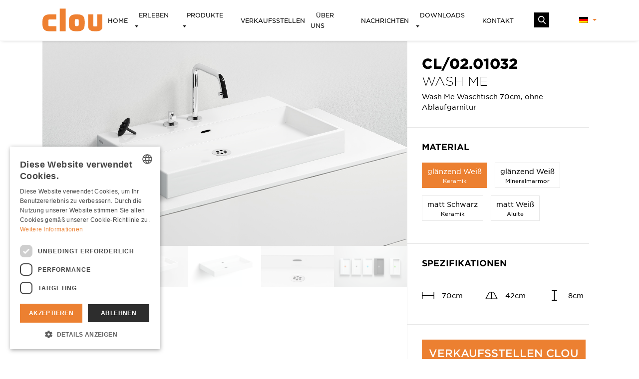

--- FILE ---
content_type: text/html; charset=UTF-8
request_url: https://clou.nl/de/product/cl-02-01032/
body_size: 26158
content:
<!DOCTYPE html><html lang="de-DE">
<!--<![endif]--><head>
 <script async src="https://www.googletagmanager.com/gtag/js?id=UA-3071569-49"></script> <script>window.dataLayer = window.dataLayer || [];
  function gtag(){dataLayer.push(arguments);}
  gtag('js', new Date());

  gtag('config', 'UA-3071569-49');</script> <script src='https://www.google.com/recaptcha/api.js'></script>  <script>(function(w,d,s,l,i){w[l]=w[l]||[];w[l].push({'gtm.start':
new Date().getTime(),event:'gtm.js'});var f=d.getElementsByTagName(s)[0],
j=d.createElement(s),dl=l!='dataLayer'?'&l='+l:'';j.async=true;j.src=
'https://www.googletagmanager.com/gtm.js?id='+i+dl;f.parentNode.insertBefore(j,f);
})(window,document,'script','dataLayer','GTM-NHZGJ6R');</script> <meta charset="UTF-8" /> <script type="text/javascript">/*  */
var gform;gform||(document.addEventListener("gform_main_scripts_loaded",function(){gform.scriptsLoaded=!0}),document.addEventListener("gform/theme/scripts_loaded",function(){gform.themeScriptsLoaded=!0}),window.addEventListener("DOMContentLoaded",function(){gform.domLoaded=!0}),gform={domLoaded:!1,scriptsLoaded:!1,themeScriptsLoaded:!1,isFormEditor:()=>"function"==typeof InitializeEditor,callIfLoaded:function(o){return!(!gform.domLoaded||!gform.scriptsLoaded||!gform.themeScriptsLoaded&&!gform.isFormEditor()||(gform.isFormEditor()&&console.warn("The use of gform.initializeOnLoaded() is deprecated in the form editor context and will be removed in Gravity Forms 3.1."),o(),0))},initializeOnLoaded:function(o){gform.callIfLoaded(o)||(document.addEventListener("gform_main_scripts_loaded",()=>{gform.scriptsLoaded=!0,gform.callIfLoaded(o)}),document.addEventListener("gform/theme/scripts_loaded",()=>{gform.themeScriptsLoaded=!0,gform.callIfLoaded(o)}),window.addEventListener("DOMContentLoaded",()=>{gform.domLoaded=!0,gform.callIfLoaded(o)}))},hooks:{action:{},filter:{}},addAction:function(o,r,e,t){gform.addHook("action",o,r,e,t)},addFilter:function(o,r,e,t){gform.addHook("filter",o,r,e,t)},doAction:function(o){gform.doHook("action",o,arguments)},applyFilters:function(o){return gform.doHook("filter",o,arguments)},removeAction:function(o,r){gform.removeHook("action",o,r)},removeFilter:function(o,r,e){gform.removeHook("filter",o,r,e)},addHook:function(o,r,e,t,n){null==gform.hooks[o][r]&&(gform.hooks[o][r]=[]);var d=gform.hooks[o][r];null==n&&(n=r+"_"+d.length),gform.hooks[o][r].push({tag:n,callable:e,priority:t=null==t?10:t})},doHook:function(r,o,e){var t;if(e=Array.prototype.slice.call(e,1),null!=gform.hooks[r][o]&&((o=gform.hooks[r][o]).sort(function(o,r){return o.priority-r.priority}),o.forEach(function(o){"function"!=typeof(t=o.callable)&&(t=window[t]),"action"==r?t.apply(null,e):e[0]=t.apply(null,e)})),"filter"==r)return e[0]},removeHook:function(o,r,t,n){var e;null!=gform.hooks[o][r]&&(e=(e=gform.hooks[o][r]).filter(function(o,r,e){return!!(null!=n&&n!=o.tag||null!=t&&t!=o.priority)}),gform.hooks[o][r]=e)}});
/*  */</script> <meta name="viewport" content="width=device-width, initial-scale=1"><meta name='robots' content='index, follow, max-image-preview:large, max-snippet:-1, max-video-preview:-1' /><link rel="alternate" hreflang="nl" href="https://clou.nl/product/cl-02-01032/" /><link rel="alternate" hreflang="en" href="https://clou.nl/en/product/cl-02-01032/" /><link rel="alternate" hreflang="fr" href="https://clou.nl/fr/product/cl-02-01032/" /><link rel="alternate" hreflang="de" href="https://clou.nl/de/product/cl-02-01032/" /><link rel="alternate" hreflang="x-default" href="https://clou.nl/product/cl-02-01032/" /><title>CL/02.01032 - Clou bath findings - Sanitair voor design badkamers</title><link rel="canonical" href="https://clou.nl/de/product/cl-02-01032/" /><meta property="og:locale" content="de_DE" /><meta property="og:type" content="article" /><meta property="og:title" content="CL/02.01032 - Clou bath findings - Sanitair voor design badkamers" /><meta property="og:url" content="https://clou.nl/de/product/cl-02-01032/" /><meta property="og:site_name" content="Clou bath findings - Sanitair voor design badkamers" /><meta property="article:modified_time" content="2021-01-26T11:04:31+00:00" /><meta property="og:image" content="https://clou.nl/wp-content/uploads/2020/08/CL_02.01032-e1610723108157.jpg" /><meta property="og:image:width" content="2702" /><meta property="og:image:height" content="2799" /><meta property="og:image:type" content="image/jpeg" /><meta name="twitter:card" content="summary_large_image" /> <script type="application/ld+json" class="yoast-schema-graph">{"@context":"https://schema.org","@graph":[{"@type":"WebPage","@id":"https://clou.nl/de/product/cl-02-01032/","url":"https://clou.nl/de/product/cl-02-01032/","name":"CL/02.01032 - Clou bath findings - Sanitair voor design badkamers","isPartOf":{"@id":"https://clou.nl/#website"},"primaryImageOfPage":{"@id":"https://clou.nl/de/product/cl-02-01032/#primaryimage"},"image":{"@id":"https://clou.nl/de/product/cl-02-01032/#primaryimage"},"thumbnailUrl":"https://clou.nl/wp-content/uploads/2020/08/CL_02.01032-with-furniture.jpg","datePublished":"2020-08-14T06:35:06+00:00","dateModified":"2021-01-26T11:04:31+00:00","breadcrumb":{"@id":"https://clou.nl/de/product/cl-02-01032/#breadcrumb"},"inLanguage":"de","potentialAction":[{"@type":"ReadAction","target":["https://clou.nl/de/product/cl-02-01032/"]}]},{"@type":"ImageObject","inLanguage":"de","@id":"https://clou.nl/de/product/cl-02-01032/#primaryimage","url":"https://clou.nl/wp-content/uploads/2020/08/CL_02.01032-with-furniture.jpg","contentUrl":"https://clou.nl/wp-content/uploads/2020/08/CL_02.01032-with-furniture.jpg","width":1344,"height":1344,"caption":"wastafel-wand-opzetwastafel-wit-keramiek-toilet-badkamer-luxe-sanitair-WashMe-clou-CL0201032-wasbak-kraangaten-zonder-afvoer-plug"},{"@type":"BreadcrumbList","@id":"https://clou.nl/de/product/cl-02-01032/#breadcrumb","itemListElement":[{"@type":"ListItem","position":1,"name":"Home","item":"https://clou.nl/de/"},{"@type":"ListItem","position":2,"name":"Producten","item":"https://clou.nl/en/product/"},{"@type":"ListItem","position":3,"name":"CL/02.01032"}]},{"@type":"WebSite","@id":"https://clou.nl/#website","url":"https://clou.nl/","name":"Clou bath findings - Sanitair voor design badkamers","description":"Clou biedt u een breed pakket van prachtige sanitair producten voor uw design badkamer. Hoogwaardige sanitair producten voor een betaalbare design badkamer","publisher":{"@id":"https://clou.nl/#organization"},"potentialAction":[{"@type":"SearchAction","target":{"@type":"EntryPoint","urlTemplate":"https://clou.nl/?s={search_term_string}"},"query-input":{"@type":"PropertyValueSpecification","valueRequired":true,"valueName":"search_term_string"}}],"inLanguage":"de"},{"@type":"Organization","@id":"https://clou.nl/#organization","name":"Clou","url":"https://clou.nl/","logo":{"@type":"ImageObject","inLanguage":"de","@id":"https://clou.nl/#/schema/logo/image/","url":"https://clou.nl/wp-content/uploads/2021/01/clou-logo.png","contentUrl":"https://clou.nl/wp-content/uploads/2021/01/clou-logo.png","width":300,"height":114,"caption":"Clou"},"image":{"@id":"https://clou.nl/#/schema/logo/image/"}}]}</script> <link rel='dns-prefetch' href='//www.google.com' /><link rel="alternate" type="application/rss+xml" title="Clou bath findings - Sanitair voor design badkamers &raquo; CL/02.01032-Kommentar-Feed" href="https://clou.nl/de/product/cl-02-01032/feed/" /><link rel="alternate" title="oEmbed (JSON)" type="application/json+oembed" href="https://clou.nl/de/wp-json/oembed/1.0/embed?url=https%3A%2F%2Fclou.nl%2Fde%2Fproduct%2Fcl-02-01032%2F" /><link rel="alternate" title="oEmbed (XML)" type="text/xml+oembed" href="https://clou.nl/de/wp-json/oembed/1.0/embed?url=https%3A%2F%2Fclou.nl%2Fde%2Fproduct%2Fcl-02-01032%2F&#038;format=xml" /><style id='wp-img-auto-sizes-contain-inline-css' type='text/css'>img:is([sizes=auto i],[sizes^="auto," i]){contain-intrinsic-size:3000px 1500px}
/*# sourceURL=wp-img-auto-sizes-contain-inline-css */</style><link rel='stylesheet' id='wp-block-library-css' href='https://clou.nl/wp-includes/css/dist/block-library/style.min.css' type='text/css' media='all' /><style id='wp-block-library-inline-css' type='text/css'>/*wp_block_styles_on_demand_placeholder:696af94f244b7*/
/*# sourceURL=wp-block-library-inline-css */</style><style id='classic-theme-styles-inline-css' type='text/css'>/*! This file is auto-generated */
.wp-block-button__link{color:#fff;background-color:#32373c;border-radius:9999px;box-shadow:none;text-decoration:none;padding:calc(.667em + 2px) calc(1.333em + 2px);font-size:1.125em}.wp-block-file__button{background:#32373c;color:#fff;text-decoration:none}
/*# sourceURL=/wp-includes/css/classic-themes.min.css */</style><link rel='stylesheet' id='wpml-menu-item-0-css' href='https://clou.nl/wp-content/plugins/sitepress-multilingual-cms/templates/language-switchers/menu-item/style.min.css' type='text/css' media='all' /><link rel='stylesheet' id='search-filter-plugin-styles-css' href='https://clou.nl/wp-content/plugins/search-filter-pro/public/assets/css/search-filter.min.css' type='text/css' media='all' /><link rel='stylesheet' id='style-css' href='https://clou.nl/wp-content/uploads/wp-less/contentblocks/less/style-60eb7b45b0.css' type='text/css' media='all' /><link rel='stylesheet' id='heateor_sss_frontend_css-css' href='https://clou.nl/wp-content/plugins/sassy-social-share/public/css/sassy-social-share-public.css' type='text/css' media='all' /><style id='heateor_sss_frontend_css-inline-css' type='text/css'>.heateor_sss_button_instagram span.heateor_sss_svg,a.heateor_sss_instagram span.heateor_sss_svg{background:radial-gradient(circle at 30% 107%,#fdf497 0,#fdf497 5%,#fd5949 45%,#d6249f 60%,#285aeb 90%)}.heateor_sss_horizontal_sharing .heateor_sss_svg,.heateor_sss_standard_follow_icons_container .heateor_sss_svg{color:#fff;border-width:0px;border-style:solid;border-color:transparent}.heateor_sss_horizontal_sharing .heateorSssTCBackground{color:#666}.heateor_sss_horizontal_sharing span.heateor_sss_svg:hover,.heateor_sss_standard_follow_icons_container span.heateor_sss_svg:hover{border-color:transparent;}.heateor_sss_vertical_sharing span.heateor_sss_svg,.heateor_sss_floating_follow_icons_container span.heateor_sss_svg{color:#fff;border-width:0px;border-style:solid;border-color:transparent;}.heateor_sss_vertical_sharing .heateorSssTCBackground{color:#666;}.heateor_sss_vertical_sharing span.heateor_sss_svg:hover,.heateor_sss_floating_follow_icons_container span.heateor_sss_svg:hover{border-color:transparent;}@media screen and (max-width:783px) {.heateor_sss_vertical_sharing{display:none!important}}div.heateor_sss_mobile_footer{display:none;}@media screen and (max-width:783px){div.heateor_sss_bottom_sharing .heateorSssTCBackground{background-color:white}div.heateor_sss_bottom_sharing{width:100%!important;left:0!important;}div.heateor_sss_bottom_sharing a{width:16.666666666667% !important;}div.heateor_sss_bottom_sharing .heateor_sss_svg{width: 100% !important;}div.heateor_sss_bottom_sharing div.heateorSssTotalShareCount{font-size:1em!important;line-height:28px!important}div.heateor_sss_bottom_sharing div.heateorSssTotalShareText{font-size:.7em!important;line-height:0px!important}div.heateor_sss_mobile_footer{display:block;height:40px;}.heateor_sss_bottom_sharing{padding:0!important;display:block!important;width:auto!important;bottom:-2px!important;top: auto!important;}.heateor_sss_bottom_sharing .heateor_sss_square_count{line-height:inherit;}.heateor_sss_bottom_sharing .heateorSssSharingArrow{display:none;}.heateor_sss_bottom_sharing .heateorSssTCBackground{margin-right:1.1em!important}}
/*# sourceURL=heateor_sss_frontend_css-inline-css */</style> <script type="text/javascript" src="https://clou.nl/wp-includes/js/jquery/jquery.min.js" id="jquery-core-js"></script> <script type="text/javascript" src="https://clou.nl/wp-includes/js/jquery/jquery-migrate.min.js" id="jquery-migrate-js"></script> <script type="text/javascript" id="search-filter-plugin-build-js-extra">/*  */
var SF_LDATA = {"ajax_url":"https://clou.nl/wp-admin/admin-ajax.php","home_url":"https://clou.nl/de/","extensions":[]};
//# sourceURL=search-filter-plugin-build-js-extra
/*  */</script> <script type="text/javascript" src="https://clou.nl/wp-content/plugins/search-filter-pro/public/assets/js/search-filter-build.min.js" id="search-filter-plugin-build-js"></script> <script type="text/javascript" src="https://clou.nl/wp-content/plugins/search-filter-pro/public/assets/js/chosen.jquery.min.js" id="search-filter-plugin-chosen-js"></script> <script type="text/javascript" src="https://clou.nl/wp-content/themes/contentblocks/js/external.js" id="external-js"></script> <script type="text/javascript" src="https://clou.nl/wp-content/themes/contentblocks/js/main.js" id="mainjs-js"></script> <script type="text/javascript" src="https://clou.nl/wp-content/themes/contentblocks/vendor/flickity/flickity.pkgd.min.js" id="flickity-js"></script> <script type="text/javascript" src="https://clou.nl/wp-content/themes/contentblocks/vendor/flickity/flickity-fade.js" id="flickity-fade-js"></script> <link rel="https://api.w.org/" href="https://clou.nl/de/wp-json/" /><link rel="alternate" title="JSON" type="application/json" href="https://clou.nl/de/wp-json/wp/v2/product/31417" /><link rel="EditURI" type="application/rsd+xml" title="RSD" href="https://clou.nl/xmlrpc.php?rsd" /><link rel='shortlink' href='https://clou.nl/de/?p=31417' /><meta name="generator" content="WPML ver:4.6.14 stt:37,1,4,3;" /><link rel="icon" href="https://clou.nl/wp-content/uploads/2020/07/cropped-favicon-1-32x32.png" sizes="32x32" /><link rel="icon" href="https://clou.nl/wp-content/uploads/2020/07/cropped-favicon-1-192x192.png" sizes="192x192" /><link rel="apple-touch-icon" href="https://clou.nl/wp-content/uploads/2020/07/cropped-favicon-1-180x180.png" /><meta name="msapplication-TileImage" content="https://clou.nl/wp-content/uploads/2020/07/cropped-favicon-1-270x270.png" /></head><body class="wp-singular product-template-default single single-product postid-31417 wp-theme-contentblocks cl-02-01032"><noscript><iframe src="https://www.googletagmanager.com/ns.html?id=GTM-NHZGJ6R"
height="0" width="0" style="display:none;visibility:hidden"></iframe></noscript><div class="browser-alert" style="display: none;"></div><div class="desktopnavbar"><div class="container"><div class="row"><div class="col-12 d-flex justify-content-between"><div class="logocol d-flex align-items-center">
<a href="https://clou.nl/de/"><img src="https://clou.nl/wp-content/themes/contentblocks/images/logo.svg" alt="Clou"></a></div><div class="menu d-flex justify-content-center ml-auto"><div class="d-flex justify-content-center ml-auto"><ul id="menu-nav-duits" class="d-flex flex-row align-items-center justify-content-between"><li id="menu-item-31854" class="menu-item menu-item-type-post_type menu-item-object-page menu-item-home menu-item-31854"><a title="Home" href="https://clou.nl/de/">Home</a></li><li id="menu-item-32561" class="menu-item menu-item-type-post_type menu-item-object-page menu-item-has-children menu-item-32561 dropdown"><a title="Erleben" href="#" data-toggle="dropdown" class="dropdown-toggle">Erleben <span class="caret"></span></a><ul role="menu" class=" dropdown-menu"><li id="menu-item-31856" class="menu-item menu-item-type-post_type menu-item-object-page menu-item-31856"><a title="Serien" href="https://clou.nl/de/erleben/serien/">Serien</a></li><li id="menu-item-31857" class="menu-item menu-item-type-post_type menu-item-object-page menu-item-31857"><a title="Produktarten" href="https://clou.nl/de/erleben/productarten/">Produktarten</a></li></ul></li><li id="menu-item-31858" class="menu-item menu-item-type-custom menu-item-object-custom menu-item-has-children menu-item-31858 dropdown"><a title="Produkte" href="#" data-toggle="dropdown" class="dropdown-toggle">Produkte <span class="caret"></span></a><ul role="menu" class=" dropdown-menu"><li id="menu-item-32593" class="menu-item menu-item-type-post_type menu-item-object-page menu-item-32593"><a title="Serien" href="https://clou.nl/de/produkte/serien/">Serien</a></li><li id="menu-item-32594" class="menu-item menu-item-type-post_type menu-item-object-page menu-item-32594"><a title="Produktarten" href="https://clou.nl/de/produkte/produktarten/">Produktarten</a></li></ul></li><li id="menu-item-31860" class="menu-item menu-item-type-post_type menu-item-object-page menu-item-31860"><a title="Verkaufsstellen" href="https://clou.nl/de/verkaufsstellen/">Verkaufsstellen</a></li><li id="menu-item-31861" class="menu-item menu-item-type-post_type menu-item-object-page menu-item-31861"><a title="Über uns" href="https://clou.nl/de/uber-uns/">Über uns</a></li><li id="menu-item-31862" class="menu-item menu-item-type-post_type menu-item-object-page menu-item-31862"><a title="Nachrichten" href="https://clou.nl/de/nachrichten/">Nachrichten</a></li><li id="menu-item-73599" class="menu-item menu-item-type-post_type menu-item-object-page menu-item-has-children menu-item-73599 dropdown"><a title="Downloads" href="#" data-toggle="dropdown" class="dropdown-toggle">Downloads <span class="caret"></span></a><ul role="menu" class=" dropdown-menu"><li id="menu-item-47867" class="menu-item menu-item-type-post_type menu-item-object-page menu-item-47867"><a title="Daten" href="https://clou.nl/de/downloads/">Daten</a></li><li id="menu-item-47866" class="menu-item menu-item-type-post_type menu-item-object-page menu-item-47866"><a title="Presse" href="https://clou.nl/de/presse/">Presse</a></li></ul></li><li id="menu-item-31915" class="menu-item menu-item-type-post_type menu-item-object-page menu-item-31915"><a title="Kontakt" href="https://clou.nl/de/kontakt/">Kontakt</a></li></ul></div><div class="d-flex justify-content-center ml-auto searchknop"><svg xmlns="http://www.w3.org/2000/svg" overflow="visible" viewBox="0 0 16.2 16.8"><defs/><path fill="#fff" d="M16 15.3l-4-4.2c1-1.2 1.6-2.8 1.6-4.4 0-3.7-3-6.8-6.8-6.8S0 3 0 6.8s3 6.8 6.8 6.8c1.4 0 2.7-.4 3.9-1.2l4 4.2c.2.2.4.3.6.3.2 0 .4-.1.6-.2.4-.5.4-1 .1-1.4zM6.8 1.8c2.8 0 5 2.2 5 5s-2.2 5-5 5-5-2.2-5-5 2.2-5 5-5z"/></svg></div></div><div class="d-flex justify-content-center flex-column lang-container"><div class="menu-lang_de-container"><ul id="menu-lang_de" class="d-flex justify-content-between"><li id="menu-item-wpml-ls-38-de" class="menu-item wpml-ls-slot-38 wpml-ls-item wpml-ls-item-de wpml-ls-current-language wpml-ls-menu-item wpml-ls-last-item menu-item-type-wpml_ls_menu_item menu-item-object-wpml_ls_menu_item menu-item-has-children menu-item-wpml-ls-38-de dropdown"><a title="
&lt;img
class=&quot;wpml-ls-flag&quot;
src=&quot;https://clou.nl/wp-content/plugins/sitepress-multilingual-cms/res/flags/de.png&quot;
alt=&quot;Deutsch&quot;
/&gt;" href="#" data-toggle="dropdown" class="dropdown-toggle"><img
class="wpml-ls-flag"
src="https://clou.nl/wp-content/plugins/sitepress-multilingual-cms/res/flags/de.png"
alt="Deutsch"
/> <span class="caret"></span></a><ul role="menu" class=" dropdown-menu"><li id="menu-item-wpml-ls-38-nl" class="menu-item wpml-ls-slot-38 wpml-ls-item wpml-ls-item-nl wpml-ls-menu-item wpml-ls-first-item menu-item-type-wpml_ls_menu_item menu-item-object-wpml_ls_menu_item menu-item-wpml-ls-38-nl"><a title="
&lt;img
class=&quot;wpml-ls-flag&quot;
src=&quot;https://clou.nl/wp-content/plugins/sitepress-multilingual-cms/res/flags/nl.png&quot;
alt=&quot;Niederländisch&quot;
/&gt;" href="https://clou.nl/product/cl-02-01032/"><img
class="wpml-ls-flag"
src="https://clou.nl/wp-content/plugins/sitepress-multilingual-cms/res/flags/nl.png"
alt="Niederländisch"
/></a></li><li id="menu-item-wpml-ls-38-en" class="menu-item wpml-ls-slot-38 wpml-ls-item wpml-ls-item-en wpml-ls-menu-item menu-item-type-wpml_ls_menu_item menu-item-object-wpml_ls_menu_item menu-item-wpml-ls-38-en"><a title="
&lt;img
class=&quot;wpml-ls-flag&quot;
src=&quot;https://clou.nl/wp-content/plugins/sitepress-multilingual-cms/res/flags/en.png&quot;
alt=&quot;Englisch&quot;
/&gt;" href="https://clou.nl/en/product/cl-02-01032/"><img
class="wpml-ls-flag"
src="https://clou.nl/wp-content/plugins/sitepress-multilingual-cms/res/flags/en.png"
alt="Englisch"
/></a></li><li id="menu-item-wpml-ls-38-fr" class="menu-item wpml-ls-slot-38 wpml-ls-item wpml-ls-item-fr wpml-ls-menu-item menu-item-type-wpml_ls_menu_item menu-item-object-wpml_ls_menu_item menu-item-wpml-ls-38-fr"><a title="
&lt;img
class=&quot;wpml-ls-flag&quot;
src=&quot;https://clou.nl/wp-content/plugins/sitepress-multilingual-cms/res/flags/fr.png&quot;
alt=&quot;Französisch&quot;
/&gt;" href="https://clou.nl/fr/product/cl-02-01032/"><img
class="wpml-ls-flag"
src="https://clou.nl/wp-content/plugins/sitepress-multilingual-cms/res/flags/fr.png"
alt="Französisch"
/></a></li></ul></li></ul></div></div></div></div></div></div><div class="searchbar"><div class="container"><div class="d-flex justify-content-between"><div class="logocol d-flex align-items-center hidden-lg-down">
<a href="https://clou.nl/de/"><img src="https://clou.nl/wp-content/themes/contentblocks/images/logo-wit.svg" alt="Clou"></a></div><div class="menu d-flex mr-auto mx-xl-auto align-items-center"><div class="d-flex justify-content-center flex-column search-container"><form id="searchform" role="search" method="get" class="search-form d-flex justify-content-end" action="https://clou.nl/de/">
<input type="search" class="search-field"
placeholder="Suchen"
value="" name="s"
title="Suche nach:" /><button type="submit" class="search-submit"><svg xmlns="http://www.w3.org/2000/svg" overflow="visible" viewBox="0 0 16.2 16.8"><defs/><path fill="#fff" d="M16 15.3l-4-4.2c1-1.2 1.6-2.8 1.6-4.4 0-3.7-3-6.8-6.8-6.8S0 3 0 6.8s3 6.8 6.8 6.8c1.4 0 2.7-.4 3.9-1.2l4 4.2c.2.2.4.3.6.3.2 0 .4-.1.6-.2.4-.5.4-1 .1-1.4zM6.8 1.8c2.8 0 5 2.2 5 5s-2.2 5-5 5-5-2.2-5-5 2.2-5 5-5z"/></svg></button></form></div></div><div class="d-flex align-items-center close"><svg xmlns="http://www.w3.org/2000/svg" overflow="visible" viewBox="0 0 512 512"><path d="M512 30.2L481.8 0 256 225.8 30.2 0 0 30.2 225.8 256 0 481.8 30.2 512 256 286.2 481.8 512l30.2-30.2L286.2 256 512 30.2z"/></svg></div></div></div></div><div class="mobilenavbar"><div class="container"><div class="row d-flex align-items-center justify-content-between"><div class="col-2"><div class="hamburger hamburger--spring-r"><div class="hamburger-box"><div class="hamburger-inner"></div></div><br></div></div><div class="col-4 d-flex align-items-center justify-content-center logo">
<a href="https://clou.nl/de/"><img src="https://clou.nl/wp-content/themes/contentblocks/images/logo.svg" alt="Clou"></a></div><div class="col-2 d-flex align-items-center justify-content-end"><div class="searchknop">
<svg xmlns="http://www.w3.org/2000/svg" overflow="visible" viewBox="0 0 16.2 16.8"><defs/><path fill="#fff" d="M16 15.3l-4-4.2c1-1.2 1.6-2.8 1.6-4.4 0-3.7-3-6.8-6.8-6.8S0 3 0 6.8s3 6.8 6.8 6.8c1.4 0 2.7-.4 3.9-1.2l4 4.2c.2.2.4.3.6.3.2 0 .4-.1.6-.2.4-.5.4-1 .1-1.4zM6.8 1.8c2.8 0 5 2.2 5 5s-2.2 5-5 5-5-2.2-5-5 2.2-5 5-5z"/>
</svg></div></div></div></div></div><div class="mobilemenu"><div class="container"><div class="col-12"><div class="row"><div class="navbarmobile"><div class="menu-nav-duits-container"><ul id="menu-nav-duits-1" class="navbar-nav"><li class="menu-item menu-item-type-post_type menu-item-object-page menu-item-home menu-item-31854"><a title="Home" href="https://clou.nl/de/">Home</a></li><li class="menu-item menu-item-type-post_type menu-item-object-page menu-item-has-children menu-item-32561 dropdown"><a title="Erleben" href="#" data-toggle="dropdown" class="dropdown-toggle">Erleben <span class="caret"></span></a><ul role="menu" class=" dropdown-menu"><li class="menu-item menu-item-type-post_type menu-item-object-page menu-item-31856"><a title="Serien" href="https://clou.nl/de/erleben/serien/">Serien</a></li><li class="menu-item menu-item-type-post_type menu-item-object-page menu-item-31857"><a title="Produktarten" href="https://clou.nl/de/erleben/productarten/">Produktarten</a></li></ul></li><li class="menu-item menu-item-type-custom menu-item-object-custom menu-item-has-children menu-item-31858 dropdown"><a title="Produkte" href="#" data-toggle="dropdown" class="dropdown-toggle">Produkte <span class="caret"></span></a><ul role="menu" class=" dropdown-menu"><li class="menu-item menu-item-type-post_type menu-item-object-page menu-item-32593"><a title="Serien" href="https://clou.nl/de/produkte/serien/">Serien</a></li><li class="menu-item menu-item-type-post_type menu-item-object-page menu-item-32594"><a title="Produktarten" href="https://clou.nl/de/produkte/produktarten/">Produktarten</a></li></ul></li><li class="menu-item menu-item-type-post_type menu-item-object-page menu-item-31860"><a title="Verkaufsstellen" href="https://clou.nl/de/verkaufsstellen/">Verkaufsstellen</a></li><li class="menu-item menu-item-type-post_type menu-item-object-page menu-item-31861"><a title="Über uns" href="https://clou.nl/de/uber-uns/">Über uns</a></li><li class="menu-item menu-item-type-post_type menu-item-object-page menu-item-31862"><a title="Nachrichten" href="https://clou.nl/de/nachrichten/">Nachrichten</a></li><li class="menu-item menu-item-type-post_type menu-item-object-page menu-item-has-children menu-item-73599 dropdown"><a title="Downloads" href="#" data-toggle="dropdown" class="dropdown-toggle">Downloads <span class="caret"></span></a><ul role="menu" class=" dropdown-menu"><li class="menu-item menu-item-type-post_type menu-item-object-page menu-item-47867"><a title="Daten" href="https://clou.nl/de/downloads/">Daten</a></li><li class="menu-item menu-item-type-post_type menu-item-object-page menu-item-47866"><a title="Presse" href="https://clou.nl/de/presse/">Presse</a></li></ul></li><li class="menu-item menu-item-type-post_type menu-item-object-page menu-item-31915"><a title="Kontakt" href="https://clou.nl/de/kontakt/">Kontakt</a></li></ul></div></div><div class="mobile-lang"><div class="wpml-ls-statics-footer wpml-ls wpml-ls-legacy-list-horizontal"><ul><li class="wpml-ls-slot-footer wpml-ls-item wpml-ls-item-nl wpml-ls-first-item wpml-ls-item-legacy-list-horizontal">
<a href="https://clou.nl/product/cl-02-01032/" class="wpml-ls-link">
<img
class="wpml-ls-flag"
src="https://clou.nl/wp-content/plugins/sitepress-multilingual-cms/res/flags/nl.png"
alt="Niederländisch"
width=18
height=12
/></a></li><li class="wpml-ls-slot-footer wpml-ls-item wpml-ls-item-en wpml-ls-item-legacy-list-horizontal">
<a href="https://clou.nl/en/product/cl-02-01032/" class="wpml-ls-link">
<img
class="wpml-ls-flag"
src="https://clou.nl/wp-content/plugins/sitepress-multilingual-cms/res/flags/en.png"
alt="Englisch"
width=18
height=12
/></a></li><li class="wpml-ls-slot-footer wpml-ls-item wpml-ls-item-fr wpml-ls-last-item wpml-ls-item-legacy-list-horizontal">
<a href="https://clou.nl/fr/product/cl-02-01032/" class="wpml-ls-link">
<img
class="wpml-ls-flag"
src="https://clou.nl/wp-content/plugins/sitepress-multilingual-cms/res/flags/fr.png"
alt="Französisch"
width=18
height=12
/></a></li></ul></div></div></div></div></div></div><section class="entry first"><div class="container"><div class="row"><div class="col-lg-8 sliderimage"><div class="slider-for"><div class="hop"><div class="hopinner">
<a data-fancybox="gallery" href="https://clou.nl/wp-content/uploads/2020/08/CL_02.01032-with-furniture.jpg">
<picture>
<source media="(min-width: 1400px)" srcset="https://clou.nl/wp-content/uploads/2020/08/CL_02.01032-with-furniture.jpg 1x, https://clou.nl/wp-content/uploads/2020/08/CL_02.01032-with-furniture.jpg 2x"   type="image/jpeg">
<source media="(min-width: 1200px)"	srcset="https://clou.nl/wp-content/uploads/2020/08/CL_02.01032-with-furniture.jpg 1x, https://clou.nl/wp-content/uploads/2020/08/CL_02.01032-with-furniture.jpg 2x"   type="image/jpeg">
<source media="(min-width: 768px)"  srcset="https://clou.nl/wp-content/uploads/2020/08/CL_02.01032-with-furniture.jpg 1x, https://clou.nl/wp-content/uploads/2020/08/CL_02.01032-with-furniture.jpg 2x"   type="image/jpeg">
<source   							srcset="https://clou.nl/wp-content/uploads/2020/08/CL_02.01032-with-furniture.jpg 1x, https://clou.nl/wp-content/uploads/2020/08/CL_02.01032-with-furniture.jpg 2x"   type="image/jpeg">
<img    							srcset="https://clou.nl/wp-content/uploads/2020/08/CL_02.01032-with-furniture.jpg, https://clou.nl/wp-content/uploads/2020/08/CL_02.01032-with-furniture.jpg 768w. https://clou.nl/wp-content/uploads/2020/08/CL_02.01032-with-furniture.jpg 1200w, https://clou.nl/wp-content/uploads/2020/08/CL_02.01032-with-furniture.jpg 1400w"
src="https://clou.nl/wp-content/uploads/2020/08/CL_02.01032-with-furniture.jpg"   type="image/jpeg"   alt="" class="slider-main-img">
</picture>
</a></div></div><div class="hop"><div class="hopinner">
<a data-fancybox="gallery" href="https://clou.nl/wp-content/uploads/2020/08/CL_02.01032-e1610723108157.jpg">
<picture>
<source media="(min-width: 1400px)" srcset="https://clou.nl/wp-content/uploads/2020/08/CL_02.01032-e1610723108157-1534x1589.jpg 1x, https://clou.nl/wp-content/uploads/2020/08/CL_02.01032-3068x3068.jpg 2x"   type="image/jpeg">
<source media="(min-width: 1200px)"	srcset="https://clou.nl/wp-content/uploads/2020/08/CL_02.01032-e1610723108157-730x756.jpg 1x, https://clou.nl/wp-content/uploads/2020/08/CL_02.01032-e1610723108157-1460x1512.jpg 2x"   type="image/jpeg">
<source media="(min-width: 768px)"  srcset="https://clou.nl/wp-content/uploads/2020/08/CL_02.01032-e1610723108157-690x715.jpg 1x, https://clou.nl/wp-content/uploads/2020/08/CL_02.01032-e1610723108157-1380x1430.jpg 2x"   type="image/jpeg">
<source   							srcset="https://clou.nl/wp-content/uploads/2020/08/CL_02.01032-e1610723108157-510x528.jpg 1x, https://clou.nl/wp-content/uploads/2020/08/CL_02.01032-e1610723108157-1440x1492.jpg 2x"   type="image/jpeg">
<img    							srcset="https://clou.nl/wp-content/uploads/2020/08/CL_02.01032-e1610723108157-510x528.jpg, https://clou.nl/wp-content/uploads/2020/08/CL_02.01032-e1610723108157-690x715.jpg 768w, https://clou.nl/wp-content/uploads/2020/08/CL_02.01032-e1610723108157-730x756.jpg 1200w, https://clou.nl/wp-content/uploads/2020/08/CL_02.01032-e1610723108157-1534x1589.jpg 1400w"
src="https://clou.nl/wp-content/uploads/2020/08/CL_02.01032-e1610723108157-1534x1589.jpg"   type="image/jpeg"   alt="wastafel-wand-opzetwastafel-wit-keramiek-toilet-badkamer-luxe-sanitair-WashMe-clou-CL0201032-wasbak-kraangaten-zonder-afvoer-plug">
</picture>
</a></div></div><div class="hop"><div class="hopinner">
<a data-fancybox="gallery" href="https://clou.nl/wp-content/uploads/2020/08/CL_02.01032-e1603722256208.jpeg">
<picture>
<source media="(min-width: 1400px)" srcset="https://clou.nl/wp-content/uploads/2020/08/CL_02.01032-e1603722256208.jpeg 1x, https://clou.nl/wp-content/uploads/2020/08/CL_02.01032-e1603722256208.jpeg 2x"   type="image/jpeg">
<source media="(min-width: 1200px)"	srcset="https://clou.nl/wp-content/uploads/2020/08/CL_02.01032-e1603722256208.jpeg 1x, https://clou.nl/wp-content/uploads/2020/08/CL_02.01032-e1603722256208.jpeg 2x"   type="image/jpeg">
<source media="(min-width: 768px)"  srcset="https://clou.nl/wp-content/uploads/2020/08/CL_02.01032-e1603722256208.jpeg 1x, https://clou.nl/wp-content/uploads/2020/08/CL_02.01032-e1603722256208.jpeg 2x"   type="image/jpeg">
<source   							srcset="https://clou.nl/wp-content/uploads/2020/08/CL_02.01032-e1603722256208.jpeg 1x, https://clou.nl/wp-content/uploads/2020/08/CL_02.01032-e1603722256208.jpeg 2x"   type="image/jpeg">
<img    							srcset="https://clou.nl/wp-content/uploads/2020/08/CL_02.01032-e1603722256208.jpeg, https://clou.nl/wp-content/uploads/2020/08/CL_02.01032-e1603722256208.jpeg 768w, https://clou.nl/wp-content/uploads/2020/08/CL_02.01032-e1603722256208.jpeg 1200w, https://clou.nl/wp-content/uploads/2020/08/CL_02.01032-e1603722256208.jpeg 1400w"
src="https://clou.nl/wp-content/uploads/2020/08/CL_02.01032-e1603722256208.jpeg"   type="image/jpeg"   alt="">
</picture>
</a></div></div><div class="hop"><div class="hopinner">
<a data-fancybox="gallery" href="https://clou.nl/wp-content/uploads/2021/01/Wash-Me-detail-A3C.jpg">
<picture>
<source media="(min-width: 1400px)" srcset="https://clou.nl/wp-content/uploads/2021/01/Wash-Me-detail-A3C-1534x1095.jpg 1x, https://clou.nl/wp-content/uploads/2021/01/Wash-Me-detail-A3C.jpg 2x"   type="image/jpeg">
<source media="(min-width: 1200px)"	srcset="https://clou.nl/wp-content/uploads/2021/01/Wash-Me-detail-A3C-730x521.jpg 1x, https://clou.nl/wp-content/uploads/2021/01/Wash-Me-detail-A3C-1460x1043.jpg 2x"   type="image/jpeg">
<source media="(min-width: 768px)"  srcset="https://clou.nl/wp-content/uploads/2021/01/Wash-Me-detail-A3C-690x493.jpg 1x, https://clou.nl/wp-content/uploads/2021/01/Wash-Me-detail-A3C-1380x985.jpg 2x"   type="image/jpeg">
<source   							srcset="https://clou.nl/wp-content/uploads/2021/01/Wash-Me-detail-A3C-510x364.jpg 1x, https://clou.nl/wp-content/uploads/2021/01/Wash-Me-detail-A3C-1440x1028.jpg 2x"   type="image/jpeg">
<img    							srcset="https://clou.nl/wp-content/uploads/2021/01/Wash-Me-detail-A3C-510x364.jpg, https://clou.nl/wp-content/uploads/2021/01/Wash-Me-detail-A3C-690x493.jpg 768w, https://clou.nl/wp-content/uploads/2021/01/Wash-Me-detail-A3C-730x521.jpg 1200w, https://clou.nl/wp-content/uploads/2021/01/Wash-Me-detail-A3C-1534x1095.jpg 1400w"
src="https://clou.nl/wp-content/uploads/2021/01/Wash-Me-detail-A3C-1534x1095.jpg"   type="image/jpeg"   alt="">
</picture>
</a></div></div><div class="hop"><div class="hopinner">
<a data-fancybox="gallery" href="https://clou.nl/wp-content/uploads/2020/08/Wash-Me-concept-F3-scaled-e1597759538457.jpeg">
<picture>
<source media="(min-width: 1400px)" srcset="https://clou.nl/wp-content/uploads/2020/08/Wash-Me-concept-F3-scaled-e1597759538457.jpeg 1x, https://clou.nl/wp-content/uploads/2020/08/Wash-Me-concept-F3-scaled-e1597759538457.jpeg 2x"   type="image/jpeg">
<source media="(min-width: 1200px)"	srcset="https://clou.nl/wp-content/uploads/2020/08/Wash-Me-concept-F3-scaled-e1597759538457.jpeg 1x, https://clou.nl/wp-content/uploads/2020/08/Wash-Me-concept-F3-scaled-e1597759538457.jpeg 2x"   type="image/jpeg">
<source media="(min-width: 768px)"  srcset="https://clou.nl/wp-content/uploads/2020/08/Wash-Me-concept-F3-scaled-e1597759538457.jpeg 1x, https://clou.nl/wp-content/uploads/2020/08/Wash-Me-concept-F3-scaled-e1597759538457.jpeg 2x"   type="image/jpeg">
<source   							srcset="https://clou.nl/wp-content/uploads/2020/08/Wash-Me-concept-F3-scaled-e1597759538457.jpeg 1x, https://clou.nl/wp-content/uploads/2020/08/Wash-Me-concept-F3-scaled-e1597759538457.jpeg 2x"   type="image/jpeg">
<img    							srcset="https://clou.nl/wp-content/uploads/2020/08/Wash-Me-concept-F3-scaled-e1597759538457.jpeg, https://clou.nl/wp-content/uploads/2020/08/Wash-Me-concept-F3-scaled-e1597759538457.jpeg 768w, https://clou.nl/wp-content/uploads/2020/08/Wash-Me-concept-F3-scaled-e1597759538457.jpeg 1200w, https://clou.nl/wp-content/uploads/2020/08/Wash-Me-concept-F3-scaled-e1597759538457.jpeg 1400w"
src="https://clou.nl/wp-content/uploads/2020/08/Wash-Me-concept-F3-scaled-e1597759538457.jpeg"   type="image/jpeg"   alt="">
</picture>
</a></div></div></div><div class="slider-nav"><div class="hop"><div class="hopinner">
<picture>
<source media="(min-width: 1400px)" srcset="https://clou.nl/wp-content/uploads/2020/08/CL_02.01032-with-furniture-307x307.jpg 1x, https://clou.nl/wp-content/uploads/2020/08/CL_02.01032-with-furniture-614x614.jpg 2x"   type="image/jpeg">
<source media="(min-width: 1200px)"	srcset="https://clou.nl/wp-content/uploads/2020/08/CL_02.01032-with-furniture-146x146.jpg 1x, https://clou.nl/wp-content/uploads/2020/08/CL_02.01032-with-furniture-292x292.jpg 2x"   type="image/jpeg">
<source media="(min-width: 768px)"  srcset="https://clou.nl/wp-content/uploads/2020/08/CL_02.01032-with-furniture-138x138.jpg 1x, https://clou.nl/wp-content/uploads/2020/08/CL_02.01032-with-furniture-276x276.jpg 2x"   type="image/jpeg">
<source   							srcset="https://clou.nl/wp-content/uploads/2020/08/CL_02.01032-with-furniture-102x102.jpg 1x, https://clou.nl/wp-content/uploads/2020/08/CL_02.01032-with-furniture-204x204.jpg 2x"   type="image/jpeg">
<img    							srcset="https://clou.nl/wp-content/uploads/2020/08/CL_02.01032-with-furniture-102x102.jpg, https://clou.nl/wp-content/uploads/2020/08/CL_02.01032-with-furniture-138x138.jpg 768w. https://clou.nl/wp-content/uploads/2020/08/CL_02.01032-with-furniture-146x146.jpg 1200w, https://clou.nl/wp-content/uploads/2020/08/CL_02.01032-with-furniture-307x307.jpg 1400w"
src="https://clou.nl/wp-content/uploads/2020/08/CL_02.01032-with-furniture.jpg"   type="image/jpeg"   alt="">
</picture></div></div><div class="hop"><div class="hopinner">
<picture>
<source media="(min-width: 1400px)" srcset="https://clou.nl/wp-content/uploads/2020/08/CL_02.01032-e1610723108157-1534x1589.jpg 1x, https://clou.nl/wp-content/uploads/2020/08/CL_02.01032-3068x3068.jpg 2x"   type="image/jpeg">
<source media="(min-width: 1200px)"	srcset="https://clou.nl/wp-content/uploads/2020/08/CL_02.01032-e1610723108157-730x756.jpg 1x, https://clou.nl/wp-content/uploads/2020/08/CL_02.01032-e1610723108157-1460x1512.jpg 2x"   type="image/jpeg">
<source media="(min-width: 768px)"  srcset="https://clou.nl/wp-content/uploads/2020/08/CL_02.01032-e1610723108157-690x715.jpg 1x, https://clou.nl/wp-content/uploads/2020/08/CL_02.01032-e1610723108157-1380x1430.jpg 2x"   type="image/jpeg">
<source   							srcset="https://clou.nl/wp-content/uploads/2020/08/CL_02.01032-e1610723108157-510x528.jpg 1x, https://clou.nl/wp-content/uploads/2020/08/CL_02.01032-e1610723108157-1440x1492.jpg 2x"   type="image/jpeg">
<img    							srcset="https://clou.nl/wp-content/uploads/2020/08/CL_02.01032-e1610723108157-510x528.jpg, https://clou.nl/wp-content/uploads/2020/08/CL_02.01032-e1610723108157-690x715.jpg 768w, https://clou.nl/wp-content/uploads/2020/08/CL_02.01032-e1610723108157-730x756.jpg 1200w, https://clou.nl/wp-content/uploads/2020/08/CL_02.01032-e1610723108157-1534x1589.jpg 1400w"
src="https://clou.nl/wp-content/uploads/2020/08/CL_02.01032-e1610723108157-1534x1589.jpg"   type="image/jpeg"   alt="wastafel-wand-opzetwastafel-wit-keramiek-toilet-badkamer-luxe-sanitair-WashMe-clou-CL0201032-wasbak-kraangaten-zonder-afvoer-plug">
</picture></div></div><div class="hop"><div class="hopinner">
<picture>
<source media="(min-width: 1400px)" srcset="https://clou.nl/wp-content/uploads/2020/08/CL_02.01032-e1603722256208.jpeg 1x, https://clou.nl/wp-content/uploads/2020/08/CL_02.01032-e1603722256208.jpeg 2x"   type="image/jpeg">
<source media="(min-width: 1200px)"	srcset="https://clou.nl/wp-content/uploads/2020/08/CL_02.01032-e1603722256208.jpeg 1x, https://clou.nl/wp-content/uploads/2020/08/CL_02.01032-e1603722256208.jpeg 2x"   type="image/jpeg">
<source media="(min-width: 768px)"  srcset="https://clou.nl/wp-content/uploads/2020/08/CL_02.01032-e1603722256208.jpeg 1x, https://clou.nl/wp-content/uploads/2020/08/CL_02.01032-e1603722256208.jpeg 2x"   type="image/jpeg">
<source   							srcset="https://clou.nl/wp-content/uploads/2020/08/CL_02.01032-e1603722256208.jpeg 1x, https://clou.nl/wp-content/uploads/2020/08/CL_02.01032-e1603722256208.jpeg 2x"   type="image/jpeg">
<img    							srcset="https://clou.nl/wp-content/uploads/2020/08/CL_02.01032-e1603722256208.jpeg, https://clou.nl/wp-content/uploads/2020/08/CL_02.01032-e1603722256208.jpeg 768w, https://clou.nl/wp-content/uploads/2020/08/CL_02.01032-e1603722256208.jpeg 1200w, https://clou.nl/wp-content/uploads/2020/08/CL_02.01032-e1603722256208.jpeg 1400w"
src="https://clou.nl/wp-content/uploads/2020/08/CL_02.01032-e1603722256208.jpeg"   type="image/jpeg"   alt="">
</picture></div></div><div class="hop"><div class="hopinner">
<picture>
<source media="(min-width: 1400px)" srcset="https://clou.nl/wp-content/uploads/2021/01/Wash-Me-detail-A3C-1534x1095.jpg 1x, https://clou.nl/wp-content/uploads/2021/01/Wash-Me-detail-A3C.jpg 2x"   type="image/jpeg">
<source media="(min-width: 1200px)"	srcset="https://clou.nl/wp-content/uploads/2021/01/Wash-Me-detail-A3C-730x521.jpg 1x, https://clou.nl/wp-content/uploads/2021/01/Wash-Me-detail-A3C-1460x1043.jpg 2x"   type="image/jpeg">
<source media="(min-width: 768px)"  srcset="https://clou.nl/wp-content/uploads/2021/01/Wash-Me-detail-A3C-690x493.jpg 1x, https://clou.nl/wp-content/uploads/2021/01/Wash-Me-detail-A3C-1380x985.jpg 2x"   type="image/jpeg">
<source   							srcset="https://clou.nl/wp-content/uploads/2021/01/Wash-Me-detail-A3C-510x364.jpg 1x, https://clou.nl/wp-content/uploads/2021/01/Wash-Me-detail-A3C-1440x1028.jpg 2x"   type="image/jpeg">
<img    							srcset="https://clou.nl/wp-content/uploads/2021/01/Wash-Me-detail-A3C-510x364.jpg, https://clou.nl/wp-content/uploads/2021/01/Wash-Me-detail-A3C-690x493.jpg 768w, https://clou.nl/wp-content/uploads/2021/01/Wash-Me-detail-A3C-730x521.jpg 1200w, https://clou.nl/wp-content/uploads/2021/01/Wash-Me-detail-A3C-1534x1095.jpg 1400w"
src="https://clou.nl/wp-content/uploads/2021/01/Wash-Me-detail-A3C-1534x1095.jpg"   type="image/jpeg"   alt="">
</picture></div></div><div class="hop"><div class="hopinner">
<picture>
<source media="(min-width: 1400px)" srcset="https://clou.nl/wp-content/uploads/2020/08/Wash-Me-concept-F3-scaled-e1597759538457.jpeg 1x, https://clou.nl/wp-content/uploads/2020/08/Wash-Me-concept-F3-scaled-e1597759538457.jpeg 2x"   type="image/jpeg">
<source media="(min-width: 1200px)"	srcset="https://clou.nl/wp-content/uploads/2020/08/Wash-Me-concept-F3-scaled-e1597759538457.jpeg 1x, https://clou.nl/wp-content/uploads/2020/08/Wash-Me-concept-F3-scaled-e1597759538457.jpeg 2x"   type="image/jpeg">
<source media="(min-width: 768px)"  srcset="https://clou.nl/wp-content/uploads/2020/08/Wash-Me-concept-F3-scaled-e1597759538457.jpeg 1x, https://clou.nl/wp-content/uploads/2020/08/Wash-Me-concept-F3-scaled-e1597759538457.jpeg 2x"   type="image/jpeg">
<source   							srcset="https://clou.nl/wp-content/uploads/2020/08/Wash-Me-concept-F3-scaled-e1597759538457.jpeg 1x, https://clou.nl/wp-content/uploads/2020/08/Wash-Me-concept-F3-scaled-e1597759538457.jpeg 2x"   type="image/jpeg">
<img    							srcset="https://clou.nl/wp-content/uploads/2020/08/Wash-Me-concept-F3-scaled-e1597759538457.jpeg, https://clou.nl/wp-content/uploads/2020/08/Wash-Me-concept-F3-scaled-e1597759538457.jpeg 768w, https://clou.nl/wp-content/uploads/2020/08/Wash-Me-concept-F3-scaled-e1597759538457.jpeg 1200w, https://clou.nl/wp-content/uploads/2020/08/Wash-Me-concept-F3-scaled-e1597759538457.jpeg 1400w"
src="https://clou.nl/wp-content/uploads/2020/08/Wash-Me-concept-F3-scaled-e1597759538457.jpeg"   type="image/jpeg"   alt="">
</picture></div></div></div></div><div class="col-lg-4 details d-flex align-items-left justify-content-around flex-column"><div class="titel"><h1>CL/02.01032</h1><h2>Wash Me</h2><p>Wash Me Waschtisch 70cm, ohne Ablaufgarnitur</p></div><div class="materiaalenkleur"><div class="streep"></div><h5>Material</h5><a class="active" href="#">glänzend Weiß
<span>Keramik</span>
</a><a  href="https://clou.nl/de/product/cl-02-26032/">glänzend Weiß<span>Mineralmarmor</span></a><a  href="https://clou.nl/de/product/cl-02-30032/">matt Schwarz<span>Keramik</span></a><a  href="https://clou.nl/de/product/cl-02-13032/">matt Weiß<span>Aluite</span></a></div><div class="streep"></div><div class="dimentions"><h5>Spezifikationen</h5><br/><div class="row d-flex flex-row"><div class="col-4 d-flex flex-row align-items-center">
<span class="icon"><svg xmlns="http://www.w3.org/2000/svg" overflow="visible" viewBox="0 0 32.6 17"><path d="M30.6 0v7.5H2V0H0v17h2V9.5h28.6V17h2V0z"/></svg></span><div class="text">70cm</div></div><div class="col-4 d-flex flex-row align-items-center">
<span class="icon"><svg xmlns="http://www.w3.org/2000/svg" overflow="visible" viewBox="0 0 36.2 21.3"><path d="M35.3 19.8C34.4 18.1 25.3.7 25.2.5l-.3-.5H11.3L0 21.3h36.2l-.9-1.5zM12.5 2h4.6v17.3H3.3L12.5 2zm6.6 17.3V2h4.6c1.3 2.6 7 13.2 9.1 17.3H19.1z"/></svg></span><div class="text">42cm</div></div><div class="col-4 d-flex flex-row align-items-center">
<span class="icon hoogte"><svg xmlns="http://www.w3.org/2000/svg" overflow="visible" viewBox="0 0 13.2 25.8"><path d="M13.2 2V0H0v2h5.6v21.8H0v2h13.2v-2H7.6V2z"/></svg></span><div class="text">8cm</div></div></div><div class="streep"></div></div><div class="knop-verkooppunten"><div class="cta">
<a href="https://clou.nl/de/verkooppunten" class="btn btn-medium btn-orange" tabindex="-1">
<span class="text">Verkaufsstellen Clou</span>
</a><div class="product-share"><h5>Teilen auf</h5><div class="heateor_sss_sharing_container heateor_sss_horizontal_sharing" data-heateor-ss-offset="0" data-heateor-sss-href='https://clou.nl/de/product/cl-02-01032/'><div class="heateor_sss_sharing_ul"><a aria-label="Facebook" class="heateor_sss_facebook" href="https://www.facebook.com/sharer/sharer.php?u=https%3A%2F%2Fclou.nl%2Fde%2Fproduct%2Fcl-02-01032%2F" title="Facebook" rel="nofollow noopener" target="_blank" style="font-size:32px!important;box-shadow:none;display:inline-block;vertical-align:middle"><span class="heateor_sss_svg" style="background-color:#0765FE;width:35px;height:35px;border-radius:999px;display:inline-block;opacity:1;float:left;font-size:32px;box-shadow:none;display:inline-block;font-size:16px;padding:0 4px;vertical-align:middle;background-repeat:repeat;overflow:hidden;padding:0;cursor:pointer;box-sizing:content-box"><svg style="display:block;border-radius:999px;" focusable="false" aria-hidden="true" xmlns="http://www.w3.org/2000/svg" width="100%" height="100%" viewBox="0 0 32 32"><path fill="#fff" d="M28 16c0-6.627-5.373-12-12-12S4 9.373 4 16c0 5.628 3.875 10.35 9.101 11.647v-7.98h-2.474V16H13.1v-1.58c0-4.085 1.849-5.978 5.859-5.978.76 0 2.072.15 2.608.298v3.325c-.283-.03-.775-.045-1.386-.045-1.967 0-2.728.745-2.728 2.683V16h3.92l-.673 3.667h-3.247v8.245C23.395 27.195 28 22.135 28 16Z"></path></svg></span></a><a aria-label="Twitter" class="heateor_sss_button_twitter" href="https://twitter.com/intent/tweet?text=CL%2F02.01032&url=https%3A%2F%2Fclou.nl%2Fde%2Fproduct%2Fcl-02-01032%2F" title="Twitter" rel="nofollow noopener" target="_blank" style="font-size:32px!important;box-shadow:none;display:inline-block;vertical-align:middle"><span class="heateor_sss_svg heateor_sss_s__default heateor_sss_s_twitter" style="background-color:#55acee;width:35px;height:35px;border-radius:999px;display:inline-block;opacity:1;float:left;font-size:32px;box-shadow:none;display:inline-block;font-size:16px;padding:0 4px;vertical-align:middle;background-repeat:repeat;overflow:hidden;padding:0;cursor:pointer;box-sizing:content-box"><svg style="display:block;border-radius:999px;" focusable="false" aria-hidden="true" xmlns="http://www.w3.org/2000/svg" width="100%" height="100%" viewBox="-4 -4 39 39"><path d="M28 8.557a9.913 9.913 0 0 1-2.828.775 4.93 4.93 0 0 0 2.166-2.725 9.738 9.738 0 0 1-3.13 1.194 4.92 4.92 0 0 0-3.593-1.55 4.924 4.924 0 0 0-4.794 6.049c-4.09-.21-7.72-2.17-10.15-5.15a4.942 4.942 0 0 0-.665 2.477c0 1.71.87 3.214 2.19 4.1a4.968 4.968 0 0 1-2.23-.616v.06c0 2.39 1.7 4.38 3.952 4.83-.414.115-.85.174-1.297.174-.318 0-.626-.03-.928-.086a4.935 4.935 0 0 0 4.6 3.42 9.893 9.893 0 0 1-6.114 2.107c-.398 0-.79-.023-1.175-.068a13.953 13.953 0 0 0 7.55 2.213c9.056 0 14.01-7.507 14.01-14.013 0-.213-.005-.426-.015-.637.96-.695 1.795-1.56 2.455-2.55z" fill="#fff"></path></svg></span></a><a aria-label="Linkedin" class="heateor_sss_button_linkedin" href="https://www.linkedin.com/sharing/share-offsite/?url=https%3A%2F%2Fclou.nl%2Fde%2Fproduct%2Fcl-02-01032%2F" title="Linkedin" rel="nofollow noopener" target="_blank" style="font-size:32px!important;box-shadow:none;display:inline-block;vertical-align:middle"><span class="heateor_sss_svg heateor_sss_s__default heateor_sss_s_linkedin" style="background-color:#0077b5;width:35px;height:35px;border-radius:999px;display:inline-block;opacity:1;float:left;font-size:32px;box-shadow:none;display:inline-block;font-size:16px;padding:0 4px;vertical-align:middle;background-repeat:repeat;overflow:hidden;padding:0;cursor:pointer;box-sizing:content-box"><svg style="display:block;border-radius:999px;" focusable="false" aria-hidden="true" xmlns="http://www.w3.org/2000/svg" width="100%" height="100%" viewBox="0 0 32 32"><path d="M6.227 12.61h4.19v13.48h-4.19V12.61zm2.095-6.7a2.43 2.43 0 0 1 0 4.86c-1.344 0-2.428-1.09-2.428-2.43s1.084-2.43 2.428-2.43m4.72 6.7h4.02v1.84h.058c.56-1.058 1.927-2.176 3.965-2.176 4.238 0 5.02 2.792 5.02 6.42v7.395h-4.183v-6.56c0-1.564-.03-3.574-2.178-3.574-2.18 0-2.514 1.7-2.514 3.46v6.668h-4.187V12.61z" fill="#fff"></path></svg></span></a><a aria-label="Pinterest" class="heateor_sss_button_pinterest" href="https://clou.nl/de/product/cl-02-01032/" onclick="event.preventDefault();javascript:void( (function() {var e=document.createElement('script' );e.setAttribute('type','text/javascript' );e.setAttribute('charset','UTF-8' );e.setAttribute('src','//assets.pinterest.com/js/pinmarklet.js?r='+Math.random()*99999999);document.body.appendChild(e)})());" title="Pinterest" rel="noopener" style="font-size:32px!important;box-shadow:none;display:inline-block;vertical-align:middle"><span class="heateor_sss_svg heateor_sss_s__default heateor_sss_s_pinterest" style="background-color:#cc2329;width:35px;height:35px;border-radius:999px;display:inline-block;opacity:1;float:left;font-size:32px;box-shadow:none;display:inline-block;font-size:16px;padding:0 4px;vertical-align:middle;background-repeat:repeat;overflow:hidden;padding:0;cursor:pointer;box-sizing:content-box"><svg style="display:block;border-radius:999px;" focusable="false" aria-hidden="true" xmlns="http://www.w3.org/2000/svg" width="100%" height="100%" viewBox="-2 -2 35 35"><path fill="#fff" d="M16.539 4.5c-6.277 0-9.442 4.5-9.442 8.253 0 2.272.86 4.293 2.705 5.046.303.125.574.005.662-.33.061-.231.205-.816.27-1.06.088-.331.053-.447-.191-.736-.532-.627-.873-1.439-.873-2.591 0-3.338 2.498-6.327 6.505-6.327 3.548 0 5.497 2.168 5.497 5.062 0 3.81-1.686 7.025-4.188 7.025-1.382 0-2.416-1.142-2.085-2.545.397-1.674 1.166-3.48 1.166-4.689 0-1.081-.581-1.983-1.782-1.983-1.413 0-2.548 1.462-2.548 3.419 0 1.247.421 2.091.421 2.091l-1.699 7.199c-.505 2.137-.076 4.755-.039 5.019.021.158.223.196.314.077.13-.17 1.813-2.247 2.384-4.324.162-.587.929-3.631.929-3.631.46.876 1.801 1.646 3.227 1.646 4.247 0 7.128-3.871 7.128-9.053.003-3.918-3.317-7.568-8.361-7.568z"/></svg></span></a><a aria-label="Whatsapp" class="heateor_sss_whatsapp" href="https://api.whatsapp.com/send?text=CL%2F02.01032%20https%3A%2F%2Fclou.nl%2Fde%2Fproduct%2Fcl-02-01032%2F" title="Whatsapp" rel="nofollow noopener" target="_blank" style="font-size:32px!important;box-shadow:none;display:inline-block;vertical-align:middle"><span class="heateor_sss_svg" style="background-color:#55eb4c;width:35px;height:35px;border-radius:999px;display:inline-block;opacity:1;float:left;font-size:32px;box-shadow:none;display:inline-block;font-size:16px;padding:0 4px;vertical-align:middle;background-repeat:repeat;overflow:hidden;padding:0;cursor:pointer;box-sizing:content-box"><svg style="display:block;border-radius:999px;" focusable="false" aria-hidden="true" xmlns="http://www.w3.org/2000/svg" width="100%" height="100%" viewBox="-6 -5 40 40"><path class="heateor_sss_svg_stroke heateor_sss_no_fill" stroke="#fff" stroke-width="2" fill="none" d="M 11.579798566743314 24.396926207859085 A 10 10 0 1 0 6.808479557110079 20.73576436351046"></path><path d="M 7 19 l -1 6 l 6 -1" class="heateor_sss_no_fill heateor_sss_svg_stroke" stroke="#fff" stroke-width="2" fill="none"></path><path d="M 10 10 q -1 8 8 11 c 5 -1 0 -6 -1 -3 q -4 -3 -5 -5 c 4 -2 -1 -5 -1 -4" fill="#fff"></path></svg></span></a></div><div class="heateorSssClear"></div></div></div></div></div></div></div></div></section><section class="entry third"><div class="container"><div class="row d-flex align-items-center"><div class="col-md-10 offset-md-1 offsetcontainer"><div class="row d-flex flex-row align-items-center"><div class="col-md-4 col-lg-3  downloads"><h3>Downloads</h3><ul><li><a target="_blank" href="https://clou.nl/wp-content/uploads/2020/08/CL_02.01032-1.jpg">Maßzeichnung</a></li><li><a target="_blank" href="https://clou.nl/wp-content/uploads/2020/08/CL_02.01032-1.pdf">Maßzeichnung detailliert </a></li><li><a target="_blank" href="https://clou.nl/wp-content/uploads/2020/08/CL_02.01032.pdf">Montageanweisungen</a></li><li><a target="_blank" href="https://clou.nl/wp-content/uploads/2020/08/CL_02.01032.dwg">2D</a></li><li><a target="_blank" href="https://clou.nl/wp-content/uploads/2023/10/Maintenance-guide-ceramics.pdf">Wartungsanweisung Keramik</a></li></ul></div><div class="col-md-7 col-lg-8 offset-md-1 omschrijving"><p><p>Wash Me Waschtisch, mit 3 vorgestochenen Hahnlöchern, ohne Ablaufgarnitur, Keramik weiß. Verwendbar für Wandmontage und Gegenmontage. </p></p></div></div></div></div></div></section><section class="uitgelichteafbeelding fullscreen retina-background-0" data-jarallax data-speed="0.7"></section><section class="verkooppunten-cta midden"><div class="container"><div class="row"><div class="col-md-10 offset-md-1 offsetcontainer"><div class="row"><div class="col-lg-5"><h3>Verkaufsstellen</h3><p>
Unsere Produkte sind online und offline verfügbar. Finden Sie das nächstgelegene Geschäft, in dem Sie Clou Badprodukte kaufen können oder welche Online-Optionen für Sie am besten geeignet sind.</p></div><div class="col-lg-6 offset-lg-1"><a href="https://clou.nl/de/verkooppunten" class="btn btn-white ml-lg-auto" tabindex="-1">
<span class="text">Verkaufsstellen Clou</span>
</a></div></div></div></div></div></section><div class="contentblocks_content"></div><section class="relevanteproducten"><div class="container"><div class="row"><div class="col-md-10 offset-md-1 offsetcontainer"><div class="row"><div class="col-12"><h2>Vervollständigen Sie Ihr Produkt</h2></div></div><div class="row slider-aanvullende"><div class="product-wrapper col-lg-6 col-xl-4 "><div class="img-navigation"><div id="imgPrev"></div><div id="imgNext"></div></div>
<a class="d-flex align-self-start flex-column product" href="https://clou.nl/de/product/cl-07-49-107-21/">
<span class="text-left title">CL/07.49.107.21</span><div class="hover-img" style="background-image: url(https://clou.nl/wp-content/uploads/2020/08/frame-meubels-cl-07-49-107-21-scaled-524x524.jpg)"></div>
<picture>
<source media="(min-width: 1400px)" srcset="https://clou.nl/wp-content/uploads/2020/08/CL_07.49.107.21-grey-background-e1610964859567-524x524.jpg 1x, https://clou.nl/wp-content/uploads/2020/08/CL_07.49.107.21-grey-background-e1610964859567-1048x1048.jpg 2x"   type="image/jpeg">
<source media="(min-width: 768px)"  srcset="https://clou.nl/wp-content/uploads/2020/08/CL_07.49.107.21-grey-background-e1610964859567-690x690.jpg 	   1x, https://clou.nl/wp-content/uploads/2020/08/CL_07.49.107.21-grey-background-e1610964859567-1380x1380.jpg 	 2x"   type="image/jpeg">
<source   							srcset="https://clou.nl/wp-content/uploads/2020/08/CL_07.49.107.21-grey-background-e1610964859567-510x510.jpg 	   1x, https://clou.nl/wp-content/uploads/2020/08/CL_07.49.107.21-grey-background-e1610964859567-1020x1020.jpg 	 2x"   type="image/jpeg">
<img    							srcset="https://clou.nl/wp-content/uploads/2020/08/CL_07.49.107.21-grey-background-e1610964859567-510x510.jpg, https://clou.nl/wp-content/uploads/2020/08/CL_07.49.107.21-grey-background-e1610964859567-690x690.jpg 768w, https://clou.nl/wp-content/uploads/2020/08/CL_07.49.107.21-grey-background-e1610964859567-524x524.jpg 1400w"   src="https://clou.nl/wp-content/uploads/2020/08/CL_07.49.107.21-grey-background-e1610964859567-524x524.jpg"   type="image/jpeg"   alt="kokerprofielkast-open-50cm-mat-zwart- poedercoating-meubels-badkamer-luxe-sanitair-Hammock-New-Wash-Me-clou-CL074910521">
</picture><div class="row info"><div class="col-8 d-flex flex-row justify-content-start"><div class="d-flex flex-row align-items-center justify-content-start">
<span class="icon"><svg xmlns="http://www.w3.org/2000/svg" overflow="visible" viewBox="0 0 32.6 17"><path d="M30.6 0v7.5H2V0H0v17h2V9.5h28.6V17h2V0z"/></svg></span><div class="text">70.00cm</div></div><div class="d-flex flex-row align-items-center justify-content-center">
<span class="icon"><svg xmlns="http://www.w3.org/2000/svg" overflow="visible" viewBox="0 0 36.2 21.3"><path d="M35.3 19.8C34.4 18.1 25.3.7 25.2.5l-.3-.5H11.3L0 21.3h36.2l-.9-1.5zM12.5 2h4.6v17.3H3.3L12.5 2zm6.6 17.3V2h4.6c1.3 2.6 7 13.2 9.1 17.3H19.1z"/></svg></span><div class="text">42.00cm</div></div><div class="d-flex flex-row align-items-center justify-content-end lengte">
<span class="icon"><svg xmlns="http://www.w3.org/2000/svg" overflow="visible" viewBox="0 0 13.2 25.8"><path d="M13.2 2V0H0v2h5.6v21.8H0v2h13.2v-2H7.6V2z"/></svg></span><div class="text">30.00cm</div></div></div><div class="col-4 d-none d-xl-flex flex-row justify-content-end"></div></div>
</a></div><div class="product-wrapper col-lg-6 col-xl-4 "><div class="img-navigation"><div id="imgPrev"></div><div id="imgNext"></div></div>
<a class="d-flex align-self-start flex-column product" href="https://clou.nl/de/product/cl-06-14001-29/">
<span class="text-left title">CL/06.14001.29</span><div class="hover-img" style="background-image: url(https://clou.nl/wp-content/uploads/2020/08/xo-wastafelkranen-chroom-cl-06-14001-29-1-e1601648374622.jpg)"></div>
<picture>
<source media="(min-width: 1400px)" srcset="https://clou.nl/wp-content/uploads/2020/08/CL_06.14001.29-for-website-524x524.jpg 1x, https://clou.nl/wp-content/uploads/2020/08/CL_06.14001.29-for-website-1048x1048.jpg 2x"   type="image/jpeg">
<source media="(min-width: 768px)"  srcset="https://clou.nl/wp-content/uploads/2020/08/CL_06.14001.29-for-website-690x690.jpg 	   1x, https://clou.nl/wp-content/uploads/2020/08/CL_06.14001.29-for-website-1380x1280.jpg 	 2x"   type="image/jpeg">
<source   							srcset="https://clou.nl/wp-content/uploads/2020/08/CL_06.14001.29-for-website-510x510.jpg 	   1x, https://clou.nl/wp-content/uploads/2020/08/CL_06.14001.29-for-website-1020x1020.jpg 	 2x"   type="image/jpeg">
<img    							srcset="https://clou.nl/wp-content/uploads/2020/08/CL_06.14001.29-for-website-510x510.jpg, https://clou.nl/wp-content/uploads/2020/08/CL_06.14001.29-for-website-690x690.jpg 768w, https://clou.nl/wp-content/uploads/2020/08/CL_06.14001.29-for-website-524x524.jpg 1400w"   src="https://clou.nl/wp-content/uploads/2020/08/CL_06.14001.29-for-website-524x524.jpg"   type="image/jpeg"   alt="wastafel-meng-kraan-chroom-toilet-badkamer-luxe-sanitair-Xo-type1-clou-CL061400129-wasbakje-fontein-kraan-Sp">
</picture><div class="row info"><div class="col-8 d-flex flex-row justify-content-start"><div class="d-flex flex-row align-items-center justify-content-start">
<span class="icon"><svg xmlns="http://www.w3.org/2000/svg" overflow="visible" viewBox="0 0 32.6 17"><path d="M30.6 0v7.5H2V0H0v17h2V9.5h28.6V17h2V0z"/></svg></span><div class="text">6.80cm</div></div><div class="d-flex flex-row align-items-center justify-content-center">
<span class="icon"><svg xmlns="http://www.w3.org/2000/svg" overflow="visible" viewBox="0 0 36.2 21.3"><path d="M35.3 19.8C34.4 18.1 25.3.7 25.2.5l-.3-.5H11.3L0 21.3h36.2l-.9-1.5zM12.5 2h4.6v17.3H3.3L12.5 2zm6.6 17.3V2h4.6c1.3 2.6 7 13.2 9.1 17.3H19.1z"/></svg></span><div class="text">10.40cm</div></div><div class="d-flex flex-row align-items-center justify-content-end lengte">
<span class="icon"><svg xmlns="http://www.w3.org/2000/svg" overflow="visible" viewBox="0 0 13.2 25.8"><path d="M13.2 2V0H0v2h5.6v21.8H0v2h13.2v-2H7.6V2z"/></svg></span><div class="text">21.10cm</div></div></div><div class="col-4 d-none d-xl-flex flex-row justify-content-end"></div></div>
</a></div><div class="product-wrapper col-lg-6 col-xl-4 "><div class="img-navigation"><div id="imgPrev"></div><div id="imgNext"></div></div>
<a class="d-flex align-self-start flex-column product" href="https://clou.nl/de/product/cl-06-15-003-29-l/">
<span class="text-left title">CL/06.15.003.29.L</span><div class="hover-img" style="background-image: url(https://clou.nl/wp-content/uploads/2020/08/Hammock-bathroom-03-F-524x524.jpg)"></div>
<picture>
<source media="(min-width: 1400px)" srcset="https://clou.nl/wp-content/uploads/2020/08/kaldur-kranen-chroom-cl-06-15-003-29-l-1-scaled-e1601644051843-524x524.jpg 1x, https://clou.nl/wp-content/uploads/2020/08/kaldur-kranen-chroom-cl-06-15-003-29-l-1-scaled-e1601644051843-1048x1048.jpg 2x"   type="image/jpeg">
<source media="(min-width: 768px)"  srcset="https://clou.nl/wp-content/uploads/2020/08/kaldur-kranen-chroom-cl-06-15-003-29-l-1-scaled-e1601644051843-690x690.jpg 	   1x, https://clou.nl/wp-content/uploads/2020/08/kaldur-kranen-chroom-cl-06-15-003-29-l-1-scaled-e1601644051843-1380x1380.jpg 	 2x"   type="image/jpeg">
<source   							srcset="https://clou.nl/wp-content/uploads/2020/08/kaldur-kranen-chroom-cl-06-15-003-29-l-1-scaled-e1601644051843-510x510.jpg 	   1x, https://clou.nl/wp-content/uploads/2020/08/kaldur-kranen-chroom-cl-06-15-003-29-l-1-scaled-e1601644051843-1020x1020.jpg 	 2x"   type="image/jpeg">
<img    							srcset="https://clou.nl/wp-content/uploads/2020/08/kaldur-kranen-chroom-cl-06-15-003-29-l-1-scaled-e1601644051843-510x510.jpg, https://clou.nl/wp-content/uploads/2020/08/kaldur-kranen-chroom-cl-06-15-003-29-l-1-scaled-e1601644051843-690x690.jpg 768w, https://clou.nl/wp-content/uploads/2020/08/kaldur-kranen-chroom-cl-06-15-003-29-l-1-scaled-e1601644051843-524x524.jpg 1400w"   src="https://clou.nl/wp-content/uploads/2020/08/kaldur-kranen-chroom-cl-06-15-003-29-l-1-scaled-e1601644051843-524x524.jpg"   type="image/jpeg"   alt="wastafel-kraan-chroom-toilet-badkamer-luxe-sanitair-Kaldur-rechts-clou-CL061500329L-wasbakje-fontein-kraan">
</picture><div class="row info"><div class="col-8 d-flex flex-row justify-content-start"><div class="d-flex flex-row align-items-center justify-content-center">
<span class="icon"><svg xmlns="http://www.w3.org/2000/svg" overflow="visible" viewBox="0 0 36.2 21.3"><path d="M35.3 19.8C34.4 18.1 25.3.7 25.2.5l-.3-.5H11.3L0 21.3h36.2l-.9-1.5zM12.5 2h4.6v17.3H3.3L12.5 2zm6.6 17.3V2h4.6c1.3 2.6 7 13.2 9.1 17.3H19.1z"/></svg></span><div class="text">17.45cm</div></div><div class="d-flex flex-row align-items-center justify-content-end lengte">
<span class="icon"><svg xmlns="http://www.w3.org/2000/svg" overflow="visible" viewBox="0 0 13.2 25.8"><path d="M13.2 2V0H0v2h5.6v21.8H0v2h13.2v-2H7.6V2z"/></svg></span><div class="text">19.65cm</div></div></div><div class="col-4 d-none d-xl-flex flex-row justify-content-end"><div class="d-flex flex-row align-items-center justify-content-end">
<span class="icon"><svg xmlns="http://www.w3.org/2000/svg" overflow="visible" viewBox="0 0 32.6 32.6"><path d="M30.6 8.5C27.8 3.4 22.5 0 16.3 0S4.8 3.4 2 8.5c-1.3 2.3-2 5-2 7.8s.7 5.5 2 7.8c2.8 5 8.1 8.5 14.3 8.5s11.5-3.4 14.3-8.5c1.3-2.3 2-5 2-7.8s-.7-5.5-2-7.8zM16.3 2C23.8 2 30 7.9 30.5 15.3H2.1C2.6 7.9 8.8 2 16.3 2zm0 28.6c-7.5 0-13.7-5.9-14.2-13.3h28.5c-.6 7.4-6.8 13.3-14.3 13.3z"/></svg></span><div class="text">3.3cm</div></div></div></div>
</a></div><div class="product-wrapper col-lg-6 col-xl-4 "><div class="img-navigation"><div id="imgPrev"></div><div id="imgNext"></div></div>
<a class="d-flex align-self-start flex-column product" href="https://clou.nl/de/product/cl-06-15-003-29-r/">
<span class="text-left title">CL/06.15.003.29.R</span><div class="hover-img" style="background-image: url(https://clou.nl/wp-content/uploads/2020/08/CL_02.26038.jpeg)"></div>
<picture>
<source media="(min-width: 1400px)" srcset="https://clou.nl/wp-content/uploads/2020/08/CL_06.15.003.29.R-1-524x524.jpg 1x, https://clou.nl/wp-content/uploads/2020/08/CL_06.15.003.29.R-1-1048x1048.jpg 2x"   type="image/jpeg">
<source media="(min-width: 768px)"  srcset="https://clou.nl/wp-content/uploads/2020/08/CL_06.15.003.29.R-1-690x690.jpg 	   1x, https://clou.nl/wp-content/uploads/2020/08/CL_06.15.003.29.R-1-1380x1380.jpg 	 2x"   type="image/jpeg">
<source   							srcset="https://clou.nl/wp-content/uploads/2020/08/CL_06.15.003.29.R-1-510x510.jpg 	   1x, https://clou.nl/wp-content/uploads/2020/08/CL_06.15.003.29.R-1-1020x1020.jpg 	 2x"   type="image/jpeg">
<img    							srcset="https://clou.nl/wp-content/uploads/2020/08/CL_06.15.003.29.R-1-510x510.jpg, https://clou.nl/wp-content/uploads/2020/08/CL_06.15.003.29.R-1-690x690.jpg 768w, https://clou.nl/wp-content/uploads/2020/08/CL_06.15.003.29.R-1-524x524.jpg 1400w"   src="https://clou.nl/wp-content/uploads/2020/08/CL_06.15.003.29.R-1-524x524.jpg"   type="image/jpeg"   alt="wastafel-kraan-chroom-toilet-badkamer-luxe-sanitair-Kaldur-rechts-clou-CL061500329R-wasbakje-fontein-kraan">
</picture><div class="row info"><div class="col-8 d-flex flex-row justify-content-start"><div class="d-flex flex-row align-items-center justify-content-center">
<span class="icon"><svg xmlns="http://www.w3.org/2000/svg" overflow="visible" viewBox="0 0 36.2 21.3"><path d="M35.3 19.8C34.4 18.1 25.3.7 25.2.5l-.3-.5H11.3L0 21.3h36.2l-.9-1.5zM12.5 2h4.6v17.3H3.3L12.5 2zm6.6 17.3V2h4.6c1.3 2.6 7 13.2 9.1 17.3H19.1z"/></svg></span><div class="text">17.45cm</div></div><div class="d-flex flex-row align-items-center justify-content-end lengte">
<span class="icon"><svg xmlns="http://www.w3.org/2000/svg" overflow="visible" viewBox="0 0 13.2 25.8"><path d="M13.2 2V0H0v2h5.6v21.8H0v2h13.2v-2H7.6V2z"/></svg></span><div class="text">19.65cm</div></div></div><div class="col-4 d-none d-xl-flex flex-row justify-content-end"><div class="d-flex flex-row align-items-center justify-content-end">
<span class="icon"><svg xmlns="http://www.w3.org/2000/svg" overflow="visible" viewBox="0 0 32.6 32.6"><path d="M30.6 8.5C27.8 3.4 22.5 0 16.3 0S4.8 3.4 2 8.5c-1.3 2.3-2 5-2 7.8s.7 5.5 2 7.8c2.8 5 8.1 8.5 14.3 8.5s11.5-3.4 14.3-8.5c1.3-2.3 2-5 2-7.8s-.7-5.5-2-7.8zM16.3 2C23.8 2 30 7.9 30.5 15.3H2.1C2.6 7.9 8.8 2 16.3 2zm0 28.6c-7.5 0-13.7-5.9-14.2-13.3h28.5c-.6 7.4-6.8 13.3-14.3 13.3z"/></svg></span><div class="text">3.3cm</div></div></div></div>
</a></div><div class="product-wrapper col-lg-6 col-xl-4 "><div class="img-navigation"><div id="imgPrev"></div><div id="imgNext"></div></div>
<a class="d-flex align-self-start flex-column product" href="https://clou.nl/de/product/cl-06-14007-29/">
<span class="text-left title">CL/06.14007.29</span><div class="hover-img" style="background-image: url(https://clou.nl/wp-content/uploads/2020/08/xo-wastafelkranen-chroom-cl-06-14007-29-1-scaled-e1603350939688.jpg)"></div>
<picture>
<source media="(min-width: 1400px)" srcset="https://clou.nl/wp-content/uploads/2020/08/CL_06.14007.29-for-website-524x524.jpg 1x, https://clou.nl/wp-content/uploads/2020/08/CL_06.14007.29-for-website-1048x1048.jpg 2x"   type="image/jpeg">
<source media="(min-width: 768px)"  srcset="https://clou.nl/wp-content/uploads/2020/08/CL_06.14007.29-for-website-690x690.jpg 	   1x, https://clou.nl/wp-content/uploads/2020/08/CL_06.14007.29-for-website-1380x1280.jpg 	 2x"   type="image/jpeg">
<source   							srcset="https://clou.nl/wp-content/uploads/2020/08/CL_06.14007.29-for-website-510x510.jpg 	   1x, https://clou.nl/wp-content/uploads/2020/08/CL_06.14007.29-for-website-1020x1020.jpg 	 2x"   type="image/jpeg">
<img    							srcset="https://clou.nl/wp-content/uploads/2020/08/CL_06.14007.29-for-website-510x510.jpg, https://clou.nl/wp-content/uploads/2020/08/CL_06.14007.29-for-website-690x690.jpg 768w, https://clou.nl/wp-content/uploads/2020/08/CL_06.14007.29-for-website-524x524.jpg 1400w"   src="https://clou.nl/wp-content/uploads/2020/08/CL_06.14007.29-for-website-524x524.jpg"   type="image/jpeg"   alt="wastafel-meng-kraan-chroom-toilet-badkamer-luxe-sanitair-Xo-type7-clou-CL061400729-wasbakje-fontein-kraan-Sp">
</picture><div class="row info"><div class="col-8 d-flex flex-row justify-content-start"><div class="d-flex flex-row align-items-center justify-content-start">
<span class="icon"><svg xmlns="http://www.w3.org/2000/svg" overflow="visible" viewBox="0 0 32.6 17"><path d="M30.6 0v7.5H2V0H0v17h2V9.5h28.6V17h2V0z"/></svg></span><div class="text">6.80cm</div></div><div class="d-flex flex-row align-items-center justify-content-center">
<span class="icon"><svg xmlns="http://www.w3.org/2000/svg" overflow="visible" viewBox="0 0 36.2 21.3"><path d="M35.3 19.8C34.4 18.1 25.3.7 25.2.5l-.3-.5H11.3L0 21.3h36.2l-.9-1.5zM12.5 2h4.6v17.3H3.3L12.5 2zm6.6 17.3V2h4.6c1.3 2.6 7 13.2 9.1 17.3H19.1z"/></svg></span><div class="text">10.00cm</div></div><div class="d-flex flex-row align-items-center justify-content-end lengte">
<span class="icon"><svg xmlns="http://www.w3.org/2000/svg" overflow="visible" viewBox="0 0 13.2 25.8"><path d="M13.2 2V0H0v2h5.6v21.8H0v2h13.2v-2H7.6V2z"/></svg></span><div class="text">21.70cm</div></div></div><div class="col-4 d-none d-xl-flex flex-row justify-content-end"></div></div>
</a></div><div class="product-wrapper col-lg-6 col-xl-4 "><div class="img-navigation"><div id="imgPrev"></div><div id="imgNext"></div></div>
<a class="d-flex align-self-start flex-column product" href="https://clou.nl/de/product/cl-06-55015/">
<span class="text-left title">CL/06.55015</span><div class="hover-img" style="background-image: url(https://clou.nl/wp-content/uploads/2020/08/CL_06.55015-3-524x524.jpg)"></div>
<picture>
<source media="(min-width: 1400px)" srcset="https://clou.nl/wp-content/uploads/2021/05/CL_06.55015-15x15cm-524x524.jpg 1x, https://clou.nl/wp-content/uploads/2021/05/CL_06.55015-15x15cm-1048x1048.jpg 2x"   type="image/jpeg">
<source media="(min-width: 768px)"  srcset="https://clou.nl/wp-content/uploads/2021/05/CL_06.55015-15x15cm-690x690.jpg 	   1x, https://clou.nl/wp-content/uploads/2021/05/CL_06.55015-15x15cm-1380x1380.jpg 	 2x"   type="image/jpeg">
<source   							srcset="https://clou.nl/wp-content/uploads/2021/05/CL_06.55015-15x15cm-510x510.jpg 	   1x, https://clou.nl/wp-content/uploads/2021/05/CL_06.55015-15x15cm-1020x1020.jpg 	 2x"   type="image/jpeg">
<img    							srcset="https://clou.nl/wp-content/uploads/2021/05/CL_06.55015-15x15cm-510x510.jpg, https://clou.nl/wp-content/uploads/2021/05/CL_06.55015-15x15cm-690x690.jpg 768w, https://clou.nl/wp-content/uploads/2021/05/CL_06.55015-15x15cm-524x524.jpg 1400w"   src="https://clou.nl/wp-content/uploads/2021/05/CL_06.55015-15x15cm-524x524.jpg"   type="image/jpeg"   alt="">
</picture><div class="row info"><div class="col-8 d-flex flex-row justify-content-start"><div class="d-flex flex-row align-items-center justify-content-end lengte">
<span class="icon"><svg xmlns="http://www.w3.org/2000/svg" overflow="visible" viewBox="0 0 13.2 25.8"><path d="M13.2 2V0H0v2h5.6v21.8H0v2h13.2v-2H7.6V2z"/></svg></span><div class="text">5.70cm</div></div></div><div class="col-4 d-none d-xl-flex flex-row justify-content-end"><div class="d-flex flex-row align-items-center justify-content-end">
<span class="icon"><svg xmlns="http://www.w3.org/2000/svg" overflow="visible" viewBox="0 0 32.6 32.6"><path d="M30.6 8.5C27.8 3.4 22.5 0 16.3 0S4.8 3.4 2 8.5c-1.3 2.3-2 5-2 7.8s.7 5.5 2 7.8c2.8 5 8.1 8.5 14.3 8.5s11.5-3.4 14.3-8.5c1.3-2.3 2-5 2-7.8s-.7-5.5-2-7.8zM16.3 2C23.8 2 30 7.9 30.5 15.3H2.1C2.6 7.9 8.8 2 16.3 2zm0 28.6c-7.5 0-13.7-5.9-14.2-13.3h28.5c-.6 7.4-6.8 13.3-14.3 13.3z"/></svg></span><div class="text">6.5cm</div></div></div></div>
</a></div><div class="product-wrapper col-lg-6 col-xl-4 "><div class="img-navigation"><div id="imgPrev"></div><div id="imgNext"></div></div>
<a class="d-flex align-self-start flex-column product" href="https://clou.nl/de/product/cl-06-14012-29/">
<span class="text-left title">CL/06.14012.29</span><div class="hover-img" style="background-image: url(https://clou.nl/wp-content/uploads/2020/08/xo-wastafelkranen-chroom-cl-06-14012-29-1.jpg)"></div>
<picture>
<source media="(min-width: 1400px)" srcset="https://clou.nl/wp-content/uploads/2020/08/CL_06.14012.29-for-website-524x524.jpg 1x, https://clou.nl/wp-content/uploads/2020/08/CL_06.14012.29-for-website-1048x1048.jpg 2x"   type="image/jpeg">
<source media="(min-width: 768px)"  srcset="https://clou.nl/wp-content/uploads/2020/08/CL_06.14012.29-for-website-690x690.jpg 	   1x, https://clou.nl/wp-content/uploads/2020/08/CL_06.14012.29-for-website-1380x1280.jpg 	 2x"   type="image/jpeg">
<source   							srcset="https://clou.nl/wp-content/uploads/2020/08/CL_06.14012.29-for-website-510x510.jpg 	   1x, https://clou.nl/wp-content/uploads/2020/08/CL_06.14012.29-for-website-1020x1020.jpg 	 2x"   type="image/jpeg">
<img    							srcset="https://clou.nl/wp-content/uploads/2020/08/CL_06.14012.29-for-website-510x510.jpg, https://clou.nl/wp-content/uploads/2020/08/CL_06.14012.29-for-website-690x690.jpg 768w, https://clou.nl/wp-content/uploads/2020/08/CL_06.14012.29-for-website-524x524.jpg 1400w"   src="https://clou.nl/wp-content/uploads/2020/08/CL_06.14012.29-for-website-524x524.jpg"   type="image/jpeg"   alt="wastafel-meng-kraan-chroom-toilet-badkamer-luxe-sanitair-Xo-type12-clou-CL061401229-vierkant-wasbakje-fontein-kraan-Sp">
</picture><div class="row info"><div class="col-8 d-flex flex-row justify-content-start"><div class="d-flex flex-row align-items-center justify-content-center">
<span class="icon"><svg xmlns="http://www.w3.org/2000/svg" overflow="visible" viewBox="0 0 36.2 21.3"><path d="M35.3 19.8C34.4 18.1 25.3.7 25.2.5l-.3-.5H11.3L0 21.3h36.2l-.9-1.5zM12.5 2h4.6v17.3H3.3L12.5 2zm6.6 17.3V2h4.6c1.3 2.6 7 13.2 9.1 17.3H19.1z"/></svg></span><div class="text">11.90cm</div></div><div class="d-flex flex-row align-items-center justify-content-end lengte">
<span class="icon"><svg xmlns="http://www.w3.org/2000/svg" overflow="visible" viewBox="0 0 13.2 25.8"><path d="M13.2 2V0H0v2h5.6v21.8H0v2h13.2v-2H7.6V2z"/></svg></span><div class="text">19.30cm</div></div></div><div class="col-4 d-none d-xl-flex flex-row justify-content-end"></div></div>
</a></div><div class="product-wrapper col-lg-6 col-xl-4 "><div class="img-navigation"><div id="imgPrev"></div><div id="imgNext"></div></div>
<a class="d-flex align-self-start flex-column product" href="https://clou.nl/de/product/cl-06-14013-29/">
<span class="text-left title">CL/06.14013.29</span><div class="hover-img" style="background-image: url(https://clou.nl/wp-content/uploads/2020/08/xo-wastafelkranen-chroom-cl-06-14013-29-1.jpg)"></div>
<picture>
<source media="(min-width: 1400px)" srcset="https://clou.nl/wp-content/uploads/2020/08/CL_06.14013.21-for-website-524x524.jpg 1x, https://clou.nl/wp-content/uploads/2020/08/CL_06.14013.21-for-website-1048x1048.jpg 2x"   type="image/jpeg">
<source media="(min-width: 768px)"  srcset="https://clou.nl/wp-content/uploads/2020/08/CL_06.14013.21-for-website-690x690.jpg 	   1x, https://clou.nl/wp-content/uploads/2020/08/CL_06.14013.21-for-website-1380x1280.jpg 	 2x"   type="image/jpeg">
<source   							srcset="https://clou.nl/wp-content/uploads/2020/08/CL_06.14013.21-for-website-510x510.jpg 	   1x, https://clou.nl/wp-content/uploads/2020/08/CL_06.14013.21-for-website-1020x1020.jpg 	 2x"   type="image/jpeg">
<img    							srcset="https://clou.nl/wp-content/uploads/2020/08/CL_06.14013.21-for-website-510x510.jpg, https://clou.nl/wp-content/uploads/2020/08/CL_06.14013.21-for-website-690x690.jpg 768w, https://clou.nl/wp-content/uploads/2020/08/CL_06.14013.21-for-website-524x524.jpg 1400w"   src="https://clou.nl/wp-content/uploads/2020/08/CL_06.14013.21-for-website-524x524.jpg"   type="image/jpeg"   alt="wastafel-meng-kraan-chroom-toilet-badkamer-luxe-sanitair-Xo-type13-clou-CL061401329-wasbakje-fontein-kraan-Sp">
</picture><div class="row info"><div class="col-8 d-flex flex-row justify-content-start"><div class="d-flex flex-row align-items-center justify-content-center">
<span class="icon"><svg xmlns="http://www.w3.org/2000/svg" overflow="visible" viewBox="0 0 36.2 21.3"><path d="M35.3 19.8C34.4 18.1 25.3.7 25.2.5l-.3-.5H11.3L0 21.3h36.2l-.9-1.5zM12.5 2h4.6v17.3H3.3L12.5 2zm6.6 17.3V2h4.6c1.3 2.6 7 13.2 9.1 17.3H19.1z"/></svg></span><div class="text">11.90cm</div></div><div class="d-flex flex-row align-items-center justify-content-end lengte">
<span class="icon"><svg xmlns="http://www.w3.org/2000/svg" overflow="visible" viewBox="0 0 13.2 25.8"><path d="M13.2 2V0H0v2h5.6v21.8H0v2h13.2v-2H7.6V2z"/></svg></span><div class="text">18.80cm</div></div></div><div class="col-4 d-none d-xl-flex flex-row justify-content-end"></div></div>
</a></div><div class="product-wrapper col-lg-6 col-xl-4 "><div class="img-navigation"><div id="imgPrev"></div><div id="imgNext"></div></div>
<a class="d-flex align-self-start flex-column product" href="https://clou.nl/de/product/ib-06-53001/">
<span class="text-left title">IB/06.53001</span><div class="hover-img" style="background-image: url(https://clou.nl/wp-content/uploads/2020/08/Wash-Me-concept-A-lighter-524x524.jpg)"></div>
<picture>
<source media="(min-width: 1400px)" srcset="https://clou.nl/wp-content/uploads/2020/08/CL_06.53001-single-product-bigger-version-524x524.jpg 1x, https://clou.nl/wp-content/uploads/2020/08/CL_06.53001-single-product-bigger-version-1048x1048.jpg 2x"   type="image/jpeg">
<source media="(min-width: 768px)"  srcset="https://clou.nl/wp-content/uploads/2020/08/CL_06.53001-single-product-bigger-version-690x690.jpg 	   1x, https://clou.nl/wp-content/uploads/2020/08/CL_06.53001-single-product-bigger-version-1380x1380.jpg 	 2x"   type="image/jpeg">
<source   							srcset="https://clou.nl/wp-content/uploads/2020/08/CL_06.53001-single-product-bigger-version-510x510.jpg 	   1x, https://clou.nl/wp-content/uploads/2020/08/CL_06.53001-single-product-bigger-version-1020x1020.jpg 	 2x"   type="image/jpeg">
<img    							srcset="https://clou.nl/wp-content/uploads/2020/08/CL_06.53001-single-product-bigger-version-510x510.jpg, https://clou.nl/wp-content/uploads/2020/08/CL_06.53001-single-product-bigger-version-690x690.jpg 768w, https://clou.nl/wp-content/uploads/2020/08/CL_06.53001-single-product-bigger-version-524x524.jpg 1400w"   src="https://clou.nl/wp-content/uploads/2020/08/CL_06.53001-single-product-bigger-version-524x524.jpg"   type="image/jpeg"   alt="wastafel-afvoerplug-chroom-toilet-badkamer-luxe-sanitair-InBe-clou-IB0653001-B-type1-kraan">
</picture><div class="row info"><div class="col-8 d-flex flex-row justify-content-start"><div class="d-flex flex-row align-items-center justify-content-center">
<span class="icon"><svg xmlns="http://www.w3.org/2000/svg" overflow="visible" viewBox="0 0 36.2 21.3"><path d="M35.3 19.8C34.4 18.1 25.3.7 25.2.5l-.3-.5H11.3L0 21.3h36.2l-.9-1.5zM12.5 2h4.6v17.3H3.3L12.5 2zm6.6 17.3V2h4.6c1.3 2.6 7 13.2 9.1 17.3H19.1z"/></svg></span><div class="text">28.50cm</div></div><div class="d-flex flex-row align-items-center justify-content-end lengte">
<span class="icon"><svg xmlns="http://www.w3.org/2000/svg" overflow="visible" viewBox="0 0 13.2 25.8"><path d="M13.2 2V0H0v2h5.6v21.8H0v2h13.2v-2H7.6V2z"/></svg></span><div class="text">23.00cm</div></div></div><div class="col-4 d-none d-xl-flex flex-row justify-content-end"><div class="d-flex flex-row align-items-center justify-content-end">
<span class="icon"><svg xmlns="http://www.w3.org/2000/svg" overflow="visible" viewBox="0 0 32.6 32.6"><path d="M30.6 8.5C27.8 3.4 22.5 0 16.3 0S4.8 3.4 2 8.5c-1.3 2.3-2 5-2 7.8s.7 5.5 2 7.8c2.8 5 8.1 8.5 14.3 8.5s11.5-3.4 14.3-8.5c1.3-2.3 2-5 2-7.8s-.7-5.5-2-7.8zM16.3 2C23.8 2 30 7.9 30.5 15.3H2.1C2.6 7.9 8.8 2 16.3 2zm0 28.6c-7.5 0-13.7-5.9-14.2-13.3h28.5c-.6 7.4-6.8 13.3-14.3 13.3z"/></svg></span><div class="text">5cm</div></div></div></div>
</a></div><div class="product-wrapper col-lg-6 col-xl-4 "><div class="img-navigation"><div id="imgPrev"></div><div id="imgNext"></div></div>
<a class="d-flex align-self-start flex-column product" href="https://clou.nl/de/product/ib-06-51003/">
<span class="text-left title">IB/06.51003</span><div class="hover-img" style="background-image: url(https://clou.nl/wp-content/uploads/2020/08/IB_06.51003-2-524x524.jpg)"></div>
<picture>
<source media="(min-width: 1400px)" srcset="https://clou.nl/wp-content/uploads/2020/08/IB_06.51003-grey-background-bigger-524x524.jpg 1x, https://clou.nl/wp-content/uploads/2020/08/IB_06.51003-grey-background-bigger-1048x1048.jpg 2x"   type="image/jpeg">
<source media="(min-width: 768px)"  srcset="https://clou.nl/wp-content/uploads/2020/08/IB_06.51003-grey-background-bigger-690x690.jpg 	   1x, https://clou.nl/wp-content/uploads/2020/08/IB_06.51003-grey-background-bigger-1380x1380.jpg 	 2x"   type="image/jpeg">
<source   							srcset="https://clou.nl/wp-content/uploads/2020/08/IB_06.51003-grey-background-bigger-510x510.jpg 	   1x, https://clou.nl/wp-content/uploads/2020/08/IB_06.51003-grey-background-bigger-1020x1020.jpg 	 2x"   type="image/jpeg">
<img    							srcset="https://clou.nl/wp-content/uploads/2020/08/IB_06.51003-grey-background-bigger-510x510.jpg, https://clou.nl/wp-content/uploads/2020/08/IB_06.51003-grey-background-bigger-690x690.jpg 768w, https://clou.nl/wp-content/uploads/2020/08/IB_06.51003-grey-background-bigger-524x524.jpg 1400w"   src="https://clou.nl/wp-content/uploads/2020/08/IB_06.51003-grey-background-bigger-524x524.jpg"   type="image/jpeg"   alt="wastafel-afvoerplug-stop/go-met-overloop-chroom-toilet-badkamer-luxe-sanitair-InBe-clou-IB0651003-kraan-Sp">
</picture><div class="row info"><div class="col-8 d-flex flex-row justify-content-start"></div><div class="col-4 d-none d-xl-flex flex-row justify-content-end"><div class="d-flex flex-row align-items-center justify-content-end">
<span class="icon"><svg xmlns="http://www.w3.org/2000/svg" overflow="visible" viewBox="0 0 32.6 32.6"><path d="M30.6 8.5C27.8 3.4 22.5 0 16.3 0S4.8 3.4 2 8.5c-1.3 2.3-2 5-2 7.8s.7 5.5 2 7.8c2.8 5 8.1 8.5 14.3 8.5s11.5-3.4 14.3-8.5c1.3-2.3 2-5 2-7.8s-.7-5.5-2-7.8zM16.3 2C23.8 2 30 7.9 30.5 15.3H2.1C2.6 7.9 8.8 2 16.3 2zm0 28.6c-7.5 0-13.7-5.9-14.2-13.3h28.5c-.6 7.4-6.8 13.3-14.3 13.3z"/></svg></span><div class="text">6.8cm</div></div></div></div>
</a></div><div class="product-wrapper col-lg-6 col-xl-4 "><div class="img-navigation"><div id="imgPrev"></div><div id="imgNext"></div></div>
<a class="d-flex align-self-start flex-column product" href="https://clou.nl/de/product/hi-po10-30/">
<span class="text-left title">HI/PO10.30</span><div class="hover-img" style="background-image: url(https://clou.nl/wp-content/uploads/2020/08/HI_PO10.30-grey-background-524x524.jpg)"></div>
<picture>
<source media="(min-width: 1400px)" srcset="https://clou.nl/wp-content/uploads/2020/08/HI_PO10.30-2-524x524.jpg 1x, https://clou.nl/wp-content/uploads/2020/08/HI_PO10.30-2-1048x1048.jpg 2x"   type="image/jpeg">
<source media="(min-width: 768px)"  srcset="https://clou.nl/wp-content/uploads/2020/08/HI_PO10.30-2-690x690.jpg 	   1x, https://clou.nl/wp-content/uploads/2020/08/HI_PO10.30-2-1380x1380.jpg 	 2x"   type="image/jpeg">
<source   							srcset="https://clou.nl/wp-content/uploads/2020/08/HI_PO10.30-2-510x510.jpg 	   1x, https://clou.nl/wp-content/uploads/2020/08/HI_PO10.30-2-1020x1020.jpg 	 2x"   type="image/jpeg">
<img    							srcset="https://clou.nl/wp-content/uploads/2020/08/HI_PO10.30-2-510x510.jpg, https://clou.nl/wp-content/uploads/2020/08/HI_PO10.30-2-690x690.jpg 768w, https://clou.nl/wp-content/uploads/2020/08/HI_PO10.30-2-524x524.jpg 1400w"   src="https://clou.nl/wp-content/uploads/2020/08/HI_PO10.30-2-524x524.jpg"   type="image/jpeg"   alt="Wash-Me-Pollux-wastafel-afvoerplug-met-afdekkap-niet-afsluitbaar-glanzend-chroom-badkamer-luxe-sanitair-clou-HIPO1030">
</picture><div class="row info"><div class="col-8 d-flex flex-row justify-content-start"><div class="d-flex flex-row align-items-center justify-content-end lengte">
<span class="icon"><svg xmlns="http://www.w3.org/2000/svg" overflow="visible" viewBox="0 0 13.2 25.8"><path d="M13.2 2V0H0v2h5.6v21.8H0v2h13.2v-2H7.6V2z"/></svg></span><div class="text">8.00cm</div></div></div><div class="col-4 d-none d-xl-flex flex-row justify-content-end"><div class="d-flex flex-row align-items-center justify-content-end">
<span class="icon"><svg xmlns="http://www.w3.org/2000/svg" overflow="visible" viewBox="0 0 32.6 32.6"><path d="M30.6 8.5C27.8 3.4 22.5 0 16.3 0S4.8 3.4 2 8.5c-1.3 2.3-2 5-2 7.8s.7 5.5 2 7.8c2.8 5 8.1 8.5 14.3 8.5s11.5-3.4 14.3-8.5c1.3-2.3 2-5 2-7.8s-.7-5.5-2-7.8zM16.3 2C23.8 2 30 7.9 30.5 15.3H2.1C2.6 7.9 8.8 2 16.3 2zm0 28.6c-7.5 0-13.7-5.9-14.2-13.3h28.5c-.6 7.4-6.8 13.3-14.3 13.3z"/></svg></span><div class="text">6.5cm</div></div></div></div>
</a></div><div class="product-wrapper col-lg-6 col-xl-4 "><div class="img-navigation"><div id="imgPrev"></div><div id="imgNext"></div></div>
<a class="d-flex align-self-start flex-column product" href="https://clou.nl/de/product/cl-06-51010-40/">
<span class="text-left title">CL/06.51010.40</span><div class="hover-img" style="background-image: url(https://clou.nl/wp-content/uploads/2020/08/CL_06.51010.40-grey-background-524x524.jpg)"></div>
<picture>
<source media="(min-width: 1400px)" srcset="https://clou.nl/wp-content/uploads/2020/08/CL_06.51010.40_B-524x524.jpg 1x, https://clou.nl/wp-content/uploads/2020/08/CL_06.51010.40_B-1048x1048.jpg 2x"   type="image/jpeg">
<source media="(min-width: 768px)"  srcset="https://clou.nl/wp-content/uploads/2020/08/CL_06.51010.40_B-690x690.jpg 	   1x, https://clou.nl/wp-content/uploads/2020/08/CL_06.51010.40_B-1380x1380.jpg 	 2x"   type="image/jpeg">
<source   							srcset="https://clou.nl/wp-content/uploads/2020/08/CL_06.51010.40_B-510x510.jpg 	   1x, https://clou.nl/wp-content/uploads/2020/08/CL_06.51010.40_B-1020x1020.jpg 	 2x"   type="image/jpeg">
<img    							srcset="https://clou.nl/wp-content/uploads/2020/08/CL_06.51010.40_B-510x510.jpg, https://clou.nl/wp-content/uploads/2020/08/CL_06.51010.40_B-690x690.jpg 768w, https://clou.nl/wp-content/uploads/2020/08/CL_06.51010.40_B-524x524.jpg 1400w"   src="https://clou.nl/wp-content/uploads/2020/08/CL_06.51010.40_B-524x524.jpg"   type="image/jpeg"   alt="Wash-Me-wastafel-afvoerplug-voor-siliconen-waterstop-glanzend-chroom-badkamer-luxe-sanitair-clou-CL065101040">
</picture><div class="row info"><div class="col-8 d-flex flex-row justify-content-start"><div class="d-flex flex-row align-items-center justify-content-end lengte">
<span class="icon"><svg xmlns="http://www.w3.org/2000/svg" overflow="visible" viewBox="0 0 13.2 25.8"><path d="M13.2 2V0H0v2h5.6v21.8H0v2h13.2v-2H7.6V2z"/></svg></span><div class="text">8.00cm</div></div></div><div class="col-4 d-none d-xl-flex flex-row justify-content-end"><div class="d-flex flex-row align-items-center justify-content-end">
<span class="icon"><svg xmlns="http://www.w3.org/2000/svg" overflow="visible" viewBox="0 0 32.6 32.6"><path d="M30.6 8.5C27.8 3.4 22.5 0 16.3 0S4.8 3.4 2 8.5c-1.3 2.3-2 5-2 7.8s.7 5.5 2 7.8c2.8 5 8.1 8.5 14.3 8.5s11.5-3.4 14.3-8.5c1.3-2.3 2-5 2-7.8s-.7-5.5-2-7.8zM16.3 2C23.8 2 30 7.9 30.5 15.3H2.1C2.6 7.9 8.8 2 16.3 2zm0 28.6c-7.5 0-13.7-5.9-14.2-13.3h28.5c-.6 7.4-6.8 13.3-14.3 13.3z"/></svg></span><div class="text">6.5cm</div></div></div></div>
</a></div><div class="product-wrapper col-lg-6 col-xl-4 "><div class="img-navigation"><div id="imgPrev"></div><div id="imgNext"></div></div>
<a class="d-flex align-self-start flex-column product" href="https://clou.nl/de/product/ib-06-45001/">
<span class="text-left title">IB/06.45001</span><div class="hover-img" style="background-image: url(https://clou.nl/wp-content/uploads/2020/08/inbe-hoekstopkranen-ib-06-45001-scaled.jpg)"></div>
<picture>
<source media="(min-width: 1400px)" srcset="https://clou.nl/wp-content/uploads/2020/08/CL_06.45001-single-product-524x524.jpg 1x, https://clou.nl/wp-content/uploads/2020/08/CL_06.45001-single-product-1048x1048.jpg 2x"   type="image/jpeg">
<source media="(min-width: 768px)"  srcset="https://clou.nl/wp-content/uploads/2020/08/CL_06.45001-single-product-690x690.jpg 	   1x, https://clou.nl/wp-content/uploads/2020/08/CL_06.45001-single-product-1380x1380.jpg 	 2x"   type="image/jpeg">
<source   							srcset="https://clou.nl/wp-content/uploads/2020/08/CL_06.45001-single-product-510x510.jpg 	   1x, https://clou.nl/wp-content/uploads/2020/08/CL_06.45001-single-product-1020x1020.jpg 	 2x"   type="image/jpeg">
<img    							srcset="https://clou.nl/wp-content/uploads/2020/08/CL_06.45001-single-product-510x510.jpg, https://clou.nl/wp-content/uploads/2020/08/CL_06.45001-single-product-690x690.jpg 768w, https://clou.nl/wp-content/uploads/2020/08/CL_06.45001-single-product-524x524.jpg 1400w"   src="https://clou.nl/wp-content/uploads/2020/08/CL_06.45001-single-product-524x524.jpg"   type="image/jpeg"   alt="wastafel-hoekstop-kraan-chroom-toilet-badkamer-luxe-sanitair-InBe-clou-IB0645001-wasbakje-fontein-kraan-Sp">
</picture><div class="row info"><div class="col-8 d-flex flex-row justify-content-start"><div class="d-flex flex-row align-items-center justify-content-center">
<span class="icon"><svg xmlns="http://www.w3.org/2000/svg" overflow="visible" viewBox="0 0 36.2 21.3"><path d="M35.3 19.8C34.4 18.1 25.3.7 25.2.5l-.3-.5H11.3L0 21.3h36.2l-.9-1.5zM12.5 2h4.6v17.3H3.3L12.5 2zm6.6 17.3V2h4.6c1.3 2.6 7 13.2 9.1 17.3H19.1z"/></svg></span><div class="text">6.55cm</div></div><div class="d-flex flex-row align-items-center justify-content-end lengte">
<span class="icon"><svg xmlns="http://www.w3.org/2000/svg" overflow="visible" viewBox="0 0 13.2 25.8"><path d="M13.2 2V0H0v2h5.6v21.8H0v2h13.2v-2H7.6V2z"/></svg></span><div class="text">5.60cm</div></div></div><div class="col-4 d-none d-xl-flex flex-row justify-content-end"><div class="d-flex flex-row align-items-center justify-content-end">
<span class="icon"><svg xmlns="http://www.w3.org/2000/svg" overflow="visible" viewBox="0 0 32.6 32.6"><path d="M30.6 8.5C27.8 3.4 22.5 0 16.3 0S4.8 3.4 2 8.5c-1.3 2.3-2 5-2 7.8s.7 5.5 2 7.8c2.8 5 8.1 8.5 14.3 8.5s11.5-3.4 14.3-8.5c1.3-2.3 2-5 2-7.8s-.7-5.5-2-7.8zM16.3 2C23.8 2 30 7.9 30.5 15.3H2.1C2.6 7.9 8.8 2 16.3 2zm0 28.6c-7.5 0-13.7-5.9-14.2-13.3h28.5c-.6 7.4-6.8 13.3-14.3 13.3z"/></svg></span><div class="text">5.2cm</div></div></div></div>
</a></div><div class="product-wrapper col-lg-6 col-xl-4 "><div class="img-navigation"><div id="imgPrev"></div><div id="imgNext"></div></div>
<a class="d-flex align-self-start flex-column product" href="https://clou.nl/de/product/ib-06-45001-20/">
<span class="text-left title">IB/06.45001.20</span><div class="hover-img" style="background-image: url(https://clou.nl/wp-content/uploads/2021/02/IB_06.45001.20-A-bigger-524x524.jpg)"></div>
<picture>
<source media="(min-width: 1400px)" srcset="https://clou.nl/wp-content/uploads/2020/08/CL_06.45001.20-single-product-524x524.jpg 1x, https://clou.nl/wp-content/uploads/2020/08/CL_06.45001.20-single-product-1048x1048.jpg 2x"   type="image/jpeg">
<source media="(min-width: 768px)"  srcset="https://clou.nl/wp-content/uploads/2020/08/CL_06.45001.20-single-product-690x690.jpg 	   1x, https://clou.nl/wp-content/uploads/2020/08/CL_06.45001.20-single-product-1380x1380.jpg 	 2x"   type="image/jpeg">
<source   							srcset="https://clou.nl/wp-content/uploads/2020/08/CL_06.45001.20-single-product-510x510.jpg 	   1x, https://clou.nl/wp-content/uploads/2020/08/CL_06.45001.20-single-product-1020x1020.jpg 	 2x"   type="image/jpeg">
<img    							srcset="https://clou.nl/wp-content/uploads/2020/08/CL_06.45001.20-single-product-510x510.jpg, https://clou.nl/wp-content/uploads/2020/08/CL_06.45001.20-single-product-690x690.jpg 768w, https://clou.nl/wp-content/uploads/2020/08/CL_06.45001.20-single-product-524x524.jpg 1400w"   src="https://clou.nl/wp-content/uploads/2020/08/CL_06.45001.20-single-product-524x524.jpg"   type="image/jpeg"   alt="wastafel-hoekstop-kraan-wit-toilet-badkamer-luxe-sanitair-InBe-clou-IB064500120-wasbakje-fontein-kraan-Sp">
</picture><div class="row info"><div class="col-8 d-flex flex-row justify-content-start"><div class="d-flex flex-row align-items-center justify-content-center">
<span class="icon"><svg xmlns="http://www.w3.org/2000/svg" overflow="visible" viewBox="0 0 36.2 21.3"><path d="M35.3 19.8C34.4 18.1 25.3.7 25.2.5l-.3-.5H11.3L0 21.3h36.2l-.9-1.5zM12.5 2h4.6v17.3H3.3L12.5 2zm6.6 17.3V2h4.6c1.3 2.6 7 13.2 9.1 17.3H19.1z"/></svg></span><div class="text">6.60cm</div></div><div class="d-flex flex-row align-items-center justify-content-end lengte">
<span class="icon"><svg xmlns="http://www.w3.org/2000/svg" overflow="visible" viewBox="0 0 13.2 25.8"><path d="M13.2 2V0H0v2h5.6v21.8H0v2h13.2v-2H7.6V2z"/></svg></span><div class="text">5.60cm</div></div></div><div class="col-4 d-none d-xl-flex flex-row justify-content-end"><div class="d-flex flex-row align-items-center justify-content-end">
<span class="icon"><svg xmlns="http://www.w3.org/2000/svg" overflow="visible" viewBox="0 0 32.6 32.6"><path d="M30.6 8.5C27.8 3.4 22.5 0 16.3 0S4.8 3.4 2 8.5c-1.3 2.3-2 5-2 7.8s.7 5.5 2 7.8c2.8 5 8.1 8.5 14.3 8.5s11.5-3.4 14.3-8.5c1.3-2.3 2-5 2-7.8s-.7-5.5-2-7.8zM16.3 2C23.8 2 30 7.9 30.5 15.3H2.1C2.6 7.9 8.8 2 16.3 2zm0 28.6c-7.5 0-13.7-5.9-14.2-13.3h28.5c-.6 7.4-6.8 13.3-14.3 13.3z"/></svg></span><div class="text">5.2cm</div></div></div></div>
</a></div><div class="product-wrapper col-lg-6 col-xl-4 "><div class="img-navigation"><div id="imgPrev"></div><div id="imgNext"></div></div>
<a class="d-flex align-self-start flex-column product" href="https://clou.nl/de/product/ib-06-53001-21/">
<span class="text-left title">IB/06.53001.21</span><div class="hover-img" style="background-image: url(https://clou.nl/wp-content/uploads/2020/08/CL_07.69.111.21-Frame-hammock-front-524x524.jpg)"></div>
<picture>
<source media="(min-width: 1400px)" srcset="https://clou.nl/wp-content/uploads/2020/08/CL_06.53001.21-single-product-bigger-version-524x524.jpg 1x, https://clou.nl/wp-content/uploads/2020/08/CL_06.53001.21-single-product-bigger-version-1048x1048.jpg 2x"   type="image/jpeg">
<source media="(min-width: 768px)"  srcset="https://clou.nl/wp-content/uploads/2020/08/CL_06.53001.21-single-product-bigger-version-690x690.jpg 	   1x, https://clou.nl/wp-content/uploads/2020/08/CL_06.53001.21-single-product-bigger-version-1380x1380.jpg 	 2x"   type="image/jpeg">
<source   							srcset="https://clou.nl/wp-content/uploads/2020/08/CL_06.53001.21-single-product-bigger-version-510x510.jpg 	   1x, https://clou.nl/wp-content/uploads/2020/08/CL_06.53001.21-single-product-bigger-version-1020x1020.jpg 	 2x"   type="image/jpeg">
<img    							srcset="https://clou.nl/wp-content/uploads/2020/08/CL_06.53001.21-single-product-bigger-version-510x510.jpg, https://clou.nl/wp-content/uploads/2020/08/CL_06.53001.21-single-product-bigger-version-690x690.jpg 768w, https://clou.nl/wp-content/uploads/2020/08/CL_06.53001.21-single-product-bigger-version-524x524.jpg 1400w"   src="https://clou.nl/wp-content/uploads/2020/08/CL_06.53001.21-single-product-bigger-version-524x524.jpg"   type="image/jpeg"   alt="wastafel-afvoerplug-zwart-toilet-badkamer-luxe-sanitair-InBe-clou-IB065300121-type1-kraan-Sp">
</picture><div class="row info"><div class="col-8 d-flex flex-row justify-content-start"><div class="d-flex flex-row align-items-center justify-content-center">
<span class="icon"><svg xmlns="http://www.w3.org/2000/svg" overflow="visible" viewBox="0 0 36.2 21.3"><path d="M35.3 19.8C34.4 18.1 25.3.7 25.2.5l-.3-.5H11.3L0 21.3h36.2l-.9-1.5zM12.5 2h4.6v17.3H3.3L12.5 2zm6.6 17.3V2h4.6c1.3 2.6 7 13.2 9.1 17.3H19.1z"/></svg></span><div class="text">28.50cm</div></div><div class="d-flex flex-row align-items-center justify-content-end lengte">
<span class="icon"><svg xmlns="http://www.w3.org/2000/svg" overflow="visible" viewBox="0 0 13.2 25.8"><path d="M13.2 2V0H0v2h5.6v21.8H0v2h13.2v-2H7.6V2z"/></svg></span><div class="text">23.00cm</div></div></div><div class="col-4 d-none d-xl-flex flex-row justify-content-end"><div class="d-flex flex-row align-items-center justify-content-end">
<span class="icon"><svg xmlns="http://www.w3.org/2000/svg" overflow="visible" viewBox="0 0 32.6 32.6"><path d="M30.6 8.5C27.8 3.4 22.5 0 16.3 0S4.8 3.4 2 8.5c-1.3 2.3-2 5-2 7.8s.7 5.5 2 7.8c2.8 5 8.1 8.5 14.3 8.5s11.5-3.4 14.3-8.5c1.3-2.3 2-5 2-7.8s-.7-5.5-2-7.8zM16.3 2C23.8 2 30 7.9 30.5 15.3H2.1C2.6 7.9 8.8 2 16.3 2zm0 28.6c-7.5 0-13.7-5.9-14.2-13.3h28.5c-.6 7.4-6.8 13.3-14.3 13.3z"/></svg></span><div class="text">5cm</div></div></div></div>
</a></div><div class="product-wrapper col-lg-6 col-xl-4 "><div class="img-navigation"><div id="imgPrev"></div><div id="imgNext"></div></div>
<a class="d-flex align-self-start flex-column product" href="https://clou.nl/de/product/ib-06-53002/">
<span class="text-left title">IB/06.53002</span><div class="hover-img" style="background-image: url(https://clou.nl/wp-content/uploads/2020/08/IB_06.53001-B-524x524.jpg)"></div>
<picture>
<source media="(min-width: 1400px)" srcset="https://clou.nl/wp-content/uploads/2020/08/CL_06.53002-single-product-bigger-version-524x524.jpg 1x, https://clou.nl/wp-content/uploads/2020/08/CL_06.53002-single-product-bigger-version-1048x1048.jpg 2x"   type="image/jpeg">
<source media="(min-width: 768px)"  srcset="https://clou.nl/wp-content/uploads/2020/08/CL_06.53002-single-product-bigger-version-690x690.jpg 	   1x, https://clou.nl/wp-content/uploads/2020/08/CL_06.53002-single-product-bigger-version-1380x1380.jpg 	 2x"   type="image/jpeg">
<source   							srcset="https://clou.nl/wp-content/uploads/2020/08/CL_06.53002-single-product-bigger-version-510x510.jpg 	   1x, https://clou.nl/wp-content/uploads/2020/08/CL_06.53002-single-product-bigger-version-1020x1020.jpg 	 2x"   type="image/jpeg">
<img    							srcset="https://clou.nl/wp-content/uploads/2020/08/CL_06.53002-single-product-bigger-version-510x510.jpg, https://clou.nl/wp-content/uploads/2020/08/CL_06.53002-single-product-bigger-version-690x690.jpg 768w, https://clou.nl/wp-content/uploads/2020/08/CL_06.53002-single-product-bigger-version-524x524.jpg 1400w"   src="https://clou.nl/wp-content/uploads/2020/08/CL_06.53002-single-product-bigger-version-524x524.jpg"   type="image/jpeg"   alt="wastafel-afvoerplug-chroom-toilet-badkamer-luxe-sanitair-InBe-clou-IB0653002-type2-kraan-Sp">
</picture><div class="row info"><div class="col-8 d-flex flex-row justify-content-start"><div class="d-flex flex-row align-items-center justify-content-center">
<span class="icon"><svg xmlns="http://www.w3.org/2000/svg" overflow="visible" viewBox="0 0 36.2 21.3"><path d="M35.3 19.8C34.4 18.1 25.3.7 25.2.5l-.3-.5H11.3L0 21.3h36.2l-.9-1.5zM12.5 2h4.6v17.3H3.3L12.5 2zm6.6 17.3V2h4.6c1.3 2.6 7 13.2 9.1 17.3H19.1z"/></svg></span><div class="text">28.50cm</div></div><div class="d-flex flex-row align-items-center justify-content-end lengte">
<span class="icon"><svg xmlns="http://www.w3.org/2000/svg" overflow="visible" viewBox="0 0 13.2 25.8"><path d="M13.2 2V0H0v2h5.6v21.8H0v2h13.2v-2H7.6V2z"/></svg></span><div class="text">23.00cm</div></div></div><div class="col-4 d-none d-xl-flex flex-row justify-content-end"><div class="d-flex flex-row align-items-center justify-content-end">
<span class="icon"><svg xmlns="http://www.w3.org/2000/svg" overflow="visible" viewBox="0 0 32.6 32.6"><path d="M30.6 8.5C27.8 3.4 22.5 0 16.3 0S4.8 3.4 2 8.5c-1.3 2.3-2 5-2 7.8s.7 5.5 2 7.8c2.8 5 8.1 8.5 14.3 8.5s11.5-3.4 14.3-8.5c1.3-2.3 2-5 2-7.8s-.7-5.5-2-7.8zM16.3 2C23.8 2 30 7.9 30.5 15.3H2.1C2.6 7.9 8.8 2 16.3 2zm0 28.6c-7.5 0-13.7-5.9-14.2-13.3h28.5c-.6 7.4-6.8 13.3-14.3 13.3z"/></svg></span><div class="text">5cm</div></div></div></div>
</a></div><div class="product-wrapper col-lg-6 col-xl-4 "><div class="img-navigation"><div id="imgPrev"></div><div id="imgNext"></div></div>
<a class="d-flex align-self-start flex-column product" href="https://clou.nl/de/product/hi-po10-27/">
<span class="text-left title">HI/PO10.27</span><div class="hover-img" style="background-image: url(https://clou.nl/wp-content/uploads/2020/08/HI_PO10.27-grey-background-524x524.jpg)"></div>
<picture>
<source media="(min-width: 1400px)" srcset="https://clou.nl/wp-content/uploads/2020/08/HI_PO10.27-10x10cm-2-524x524.jpg 1x, https://clou.nl/wp-content/uploads/2020/08/HI_PO10.27-10x10cm-2-1048x1048.jpg 2x"   type="image/jpeg">
<source media="(min-width: 768px)"  srcset="https://clou.nl/wp-content/uploads/2020/08/HI_PO10.27-10x10cm-2-690x690.jpg 	   1x, https://clou.nl/wp-content/uploads/2020/08/HI_PO10.27-10x10cm-2-1380x1380.jpg 	 2x"   type="image/jpeg">
<source   							srcset="https://clou.nl/wp-content/uploads/2020/08/HI_PO10.27-10x10cm-2-510x510.jpg 	   1x, https://clou.nl/wp-content/uploads/2020/08/HI_PO10.27-10x10cm-2-1020x1020.jpg 	 2x"   type="image/jpeg">
<img    							srcset="https://clou.nl/wp-content/uploads/2020/08/HI_PO10.27-10x10cm-2-510x510.jpg, https://clou.nl/wp-content/uploads/2020/08/HI_PO10.27-10x10cm-2-690x690.jpg 768w, https://clou.nl/wp-content/uploads/2020/08/HI_PO10.27-10x10cm-2-524x524.jpg 1400w"   src="https://clou.nl/wp-content/uploads/2020/08/HI_PO10.27-10x10cm-2-524x524.jpg"   type="image/jpeg"   alt="Wash-Me-Pollux-wastafel-afvoerplug-met-afdekkap-niet-afsluitbaar-roestvrij-staal-rvs-geborsteld-badkamer-luxe-sanitair-clou-HIPO1027">
</picture><div class="row info"><div class="col-8 d-flex flex-row justify-content-start"><div class="d-flex flex-row align-items-center justify-content-end lengte">
<span class="icon"><svg xmlns="http://www.w3.org/2000/svg" overflow="visible" viewBox="0 0 13.2 25.8"><path d="M13.2 2V0H0v2h5.6v21.8H0v2h13.2v-2H7.6V2z"/></svg></span><div class="text">8.00cm</div></div></div><div class="col-4 d-none d-xl-flex flex-row justify-content-end"><div class="d-flex flex-row align-items-center justify-content-end">
<span class="icon"><svg xmlns="http://www.w3.org/2000/svg" overflow="visible" viewBox="0 0 32.6 32.6"><path d="M30.6 8.5C27.8 3.4 22.5 0 16.3 0S4.8 3.4 2 8.5c-1.3 2.3-2 5-2 7.8s.7 5.5 2 7.8c2.8 5 8.1 8.5 14.3 8.5s11.5-3.4 14.3-8.5c1.3-2.3 2-5 2-7.8s-.7-5.5-2-7.8zM16.3 2C23.8 2 30 7.9 30.5 15.3H2.1C2.6 7.9 8.8 2 16.3 2zm0 28.6c-7.5 0-13.7-5.9-14.2-13.3h28.5c-.6 7.4-6.8 13.3-14.3 13.3z"/></svg></span><div class="text">6.5cm</div></div></div></div>
</a></div><div class="product-wrapper col-lg-6 col-xl-4 "><div class="img-navigation"><div id="imgPrev"></div><div id="imgNext"></div></div>
<a class="d-flex align-self-start flex-column product" href="https://clou.nl/de/product/hi-po10-27-21/">
<span class="text-left title">HI/PO10.27.21</span><div class="hover-img" style="background-image: url(https://clou.nl/wp-content/uploads/2020/08/HI_PO10.27.21-grey-background-524x524.jpg)"></div>
<picture>
<source media="(min-width: 1400px)" srcset="https://clou.nl/wp-content/uploads/2020/08/HI_PO10.27.21-10x10cm-1-524x524.jpg 1x, https://clou.nl/wp-content/uploads/2020/08/HI_PO10.27.21-10x10cm-1-1048x1048.jpg 2x"   type="image/jpeg">
<source media="(min-width: 768px)"  srcset="https://clou.nl/wp-content/uploads/2020/08/HI_PO10.27.21-10x10cm-1-690x690.jpg 	   1x, https://clou.nl/wp-content/uploads/2020/08/HI_PO10.27.21-10x10cm-1-1380x1380.jpg 	 2x"   type="image/jpeg">
<source   							srcset="https://clou.nl/wp-content/uploads/2020/08/HI_PO10.27.21-10x10cm-1-510x510.jpg 	   1x, https://clou.nl/wp-content/uploads/2020/08/HI_PO10.27.21-10x10cm-1-1020x1020.jpg 	 2x"   type="image/jpeg">
<img    							srcset="https://clou.nl/wp-content/uploads/2020/08/HI_PO10.27.21-10x10cm-1-510x510.jpg, https://clou.nl/wp-content/uploads/2020/08/HI_PO10.27.21-10x10cm-1-690x690.jpg 768w, https://clou.nl/wp-content/uploads/2020/08/HI_PO10.27.21-10x10cm-1-524x524.jpg 1400w"   src="https://clou.nl/wp-content/uploads/2020/08/HI_PO10.27.21-10x10cm-1-524x524.jpg"   type="image/jpeg"   alt="Wash-Me-Pollux-wastafel-afvoerplug-met-afdekkap-niet-afsluitbaar-mat-zwart-badkamer-luxe-sanitair-clou-HIPO102721">
</picture><div class="row info"><div class="col-8 d-flex flex-row justify-content-start"><div class="d-flex flex-row align-items-center justify-content-end lengte">
<span class="icon"><svg xmlns="http://www.w3.org/2000/svg" overflow="visible" viewBox="0 0 13.2 25.8"><path d="M13.2 2V0H0v2h5.6v21.8H0v2h13.2v-2H7.6V2z"/></svg></span><div class="text">8.00cm</div></div></div><div class="col-4 d-none d-xl-flex flex-row justify-content-end"><div class="d-flex flex-row align-items-center justify-content-end">
<span class="icon"><svg xmlns="http://www.w3.org/2000/svg" overflow="visible" viewBox="0 0 32.6 32.6"><path d="M30.6 8.5C27.8 3.4 22.5 0 16.3 0S4.8 3.4 2 8.5c-1.3 2.3-2 5-2 7.8s.7 5.5 2 7.8c2.8 5 8.1 8.5 14.3 8.5s11.5-3.4 14.3-8.5c1.3-2.3 2-5 2-7.8s-.7-5.5-2-7.8zM16.3 2C23.8 2 30 7.9 30.5 15.3H2.1C2.6 7.9 8.8 2 16.3 2zm0 28.6c-7.5 0-13.7-5.9-14.2-13.3h28.5c-.6 7.4-6.8 13.3-14.3 13.3z"/></svg></span><div class="text">6.5cm</div></div></div></div>
</a></div><div class="product-wrapper col-lg-6 col-xl-4 "><div class="img-navigation"><div id="imgPrev"></div><div id="imgNext"></div></div>
<a class="d-flex align-self-start flex-column product" href="https://clou.nl/de/product/cl-06-51010-41/">
<span class="text-left title">CL/06.51010.41</span><div class="hover-img" style="background-image: url(https://clou.nl/wp-content/uploads/2020/08/CL_06.51010.41-grey-background-1-524x524.jpg)"></div>
<picture>
<source media="(min-width: 1400px)" srcset="https://clou.nl/wp-content/uploads/2020/08/CL_06.51010.4110x10cm-1-524x524.jpg 1x, https://clou.nl/wp-content/uploads/2020/08/CL_06.51010.4110x10cm-1-1048x1048.jpg 2x"   type="image/jpeg">
<source media="(min-width: 768px)"  srcset="https://clou.nl/wp-content/uploads/2020/08/CL_06.51010.4110x10cm-1-690x690.jpg 	   1x, https://clou.nl/wp-content/uploads/2020/08/CL_06.51010.4110x10cm-1-1380x1380.jpg 	 2x"   type="image/jpeg">
<source   							srcset="https://clou.nl/wp-content/uploads/2020/08/CL_06.51010.4110x10cm-1-510x510.jpg 	   1x, https://clou.nl/wp-content/uploads/2020/08/CL_06.51010.4110x10cm-1-1020x1020.jpg 	 2x"   type="image/jpeg">
<img    							srcset="https://clou.nl/wp-content/uploads/2020/08/CL_06.51010.4110x10cm-1-510x510.jpg, https://clou.nl/wp-content/uploads/2020/08/CL_06.51010.4110x10cm-1-690x690.jpg 768w, https://clou.nl/wp-content/uploads/2020/08/CL_06.51010.4110x10cm-1-524x524.jpg 1400w"   src="https://clou.nl/wp-content/uploads/2020/08/CL_06.51010.4110x10cm-1-524x524.jpg"   type="image/jpeg"   alt="Wash-Me-wastafel-afvoerplug-voor-siliconen-waterstop-roestvrij-staal-rvs-geborsteld-badkamer-luxe-sanitair-clou-CL065101041">
</picture><div class="row info"><div class="col-8 d-flex flex-row justify-content-start"><div class="d-flex flex-row align-items-center justify-content-end lengte">
<span class="icon"><svg xmlns="http://www.w3.org/2000/svg" overflow="visible" viewBox="0 0 13.2 25.8"><path d="M13.2 2V0H0v2h5.6v21.8H0v2h13.2v-2H7.6V2z"/></svg></span><div class="text">8.00cm</div></div></div><div class="col-4 d-none d-xl-flex flex-row justify-content-end"><div class="d-flex flex-row align-items-center justify-content-end">
<span class="icon"><svg xmlns="http://www.w3.org/2000/svg" overflow="visible" viewBox="0 0 32.6 32.6"><path d="M30.6 8.5C27.8 3.4 22.5 0 16.3 0S4.8 3.4 2 8.5c-1.3 2.3-2 5-2 7.8s.7 5.5 2 7.8c2.8 5 8.1 8.5 14.3 8.5s11.5-3.4 14.3-8.5c1.3-2.3 2-5 2-7.8s-.7-5.5-2-7.8zM16.3 2C23.8 2 30 7.9 30.5 15.3H2.1C2.6 7.9 8.8 2 16.3 2zm0 28.6c-7.5 0-13.7-5.9-14.2-13.3h28.5c-.6 7.4-6.8 13.3-14.3 13.3z"/></svg></span><div class="text">6.5cm</div></div></div></div>
</a></div><div class="product-wrapper col-lg-6 col-xl-4 "><div class="img-navigation"><div id="imgPrev"></div><div id="imgNext"></div></div>
<a class="d-flex align-self-start flex-column product" href="https://clou.nl/de/product/cl-06-55010/">
<span class="text-left title">CL/06.55010</span><div class="hover-img" style="background-image: url(https://clou.nl/wp-content/uploads/2020/08/CL_06.55010-1-524x524.jpg)"></div>
<picture>
<source media="(min-width: 1400px)" srcset="https://clou.nl/wp-content/uploads/2021/05/CL_06.55010-10x10cm-524x524.jpg 1x, https://clou.nl/wp-content/uploads/2021/05/CL_06.55010-10x10cm-1048x1048.jpg 2x"   type="image/jpeg">
<source media="(min-width: 768px)"  srcset="https://clou.nl/wp-content/uploads/2021/05/CL_06.55010-10x10cm-690x690.jpg 	   1x, https://clou.nl/wp-content/uploads/2021/05/CL_06.55010-10x10cm-1380x1380.jpg 	 2x"   type="image/jpeg">
<source   							srcset="https://clou.nl/wp-content/uploads/2021/05/CL_06.55010-10x10cm-510x510.jpg 	   1x, https://clou.nl/wp-content/uploads/2021/05/CL_06.55010-10x10cm-1020x1020.jpg 	 2x"   type="image/jpeg">
<img    							srcset="https://clou.nl/wp-content/uploads/2021/05/CL_06.55010-10x10cm-510x510.jpg, https://clou.nl/wp-content/uploads/2021/05/CL_06.55010-10x10cm-690x690.jpg 768w, https://clou.nl/wp-content/uploads/2021/05/CL_06.55010-10x10cm-524x524.jpg 1400w"   src="https://clou.nl/wp-content/uploads/2021/05/CL_06.55010-10x10cm-524x524.jpg"   type="image/jpeg"   alt="Wash-Me-wastafel-siliconen-waterstop-wit-badkamer-luxe-sanitair-clou-CL0655010">
</picture><div class="row info"><div class="col-8 d-flex flex-row justify-content-start"><div class="d-flex flex-row align-items-center justify-content-end lengte">
<span class="icon"><svg xmlns="http://www.w3.org/2000/svg" overflow="visible" viewBox="0 0 13.2 25.8"><path d="M13.2 2V0H0v2h5.6v21.8H0v2h13.2v-2H7.6V2z"/></svg></span><div class="text">5.70cm</div></div></div><div class="col-4 d-none d-xl-flex flex-row justify-content-end"><div class="d-flex flex-row align-items-center justify-content-end">
<span class="icon"><svg xmlns="http://www.w3.org/2000/svg" overflow="visible" viewBox="0 0 32.6 32.6"><path d="M30.6 8.5C27.8 3.4 22.5 0 16.3 0S4.8 3.4 2 8.5c-1.3 2.3-2 5-2 7.8s.7 5.5 2 7.8c2.8 5 8.1 8.5 14.3 8.5s11.5-3.4 14.3-8.5c1.3-2.3 2-5 2-7.8s-.7-5.5-2-7.8zM16.3 2C23.8 2 30 7.9 30.5 15.3H2.1C2.6 7.9 8.8 2 16.3 2zm0 28.6c-7.5 0-13.7-5.9-14.2-13.3h28.5c-.6 7.4-6.8 13.3-14.3 13.3z"/></svg></span><div class="text">6.5cm</div></div></div></div>
</a></div><div class="product-wrapper col-lg-6 col-xl-4 "><div class="img-navigation"><div id="imgPrev"></div><div id="imgNext"></div></div>
<a class="d-flex align-self-start flex-column product" href="https://clou.nl/de/product/cl-06-55011/">
<span class="text-left title">CL/06.55011</span><div class="hover-img" style="background-image: url(https://clou.nl/wp-content/uploads/2020/08/CL_06.55011-3-524x524.jpg)"></div>
<picture>
<source media="(min-width: 1400px)" srcset="https://clou.nl/wp-content/uploads/2021/05/CL_06.55011-15x15cm-524x524.jpg 1x, https://clou.nl/wp-content/uploads/2021/05/CL_06.55011-15x15cm-1048x1048.jpg 2x"   type="image/jpeg">
<source media="(min-width: 768px)"  srcset="https://clou.nl/wp-content/uploads/2021/05/CL_06.55011-15x15cm-690x690.jpg 	   1x, https://clou.nl/wp-content/uploads/2021/05/CL_06.55011-15x15cm-1380x1380.jpg 	 2x"   type="image/jpeg">
<source   							srcset="https://clou.nl/wp-content/uploads/2021/05/CL_06.55011-15x15cm-510x510.jpg 	   1x, https://clou.nl/wp-content/uploads/2021/05/CL_06.55011-15x15cm-1020x1020.jpg 	 2x"   type="image/jpeg">
<img    							srcset="https://clou.nl/wp-content/uploads/2021/05/CL_06.55011-15x15cm-510x510.jpg, https://clou.nl/wp-content/uploads/2021/05/CL_06.55011-15x15cm-690x690.jpg 768w, https://clou.nl/wp-content/uploads/2021/05/CL_06.55011-15x15cm-524x524.jpg 1400w"   src="https://clou.nl/wp-content/uploads/2021/05/CL_06.55011-15x15cm-524x524.jpg"   type="image/jpeg"   alt="Wash-Me-wastafel-siliconen-waterstop-zwart-badkamer-luxe-sanitair-clou-CL0655011">
</picture><div class="row info"><div class="col-8 d-flex flex-row justify-content-start"><div class="d-flex flex-row align-items-center justify-content-end lengte">
<span class="icon"><svg xmlns="http://www.w3.org/2000/svg" overflow="visible" viewBox="0 0 13.2 25.8"><path d="M13.2 2V0H0v2h5.6v21.8H0v2h13.2v-2H7.6V2z"/></svg></span><div class="text">5.70cm</div></div></div><div class="col-4 d-none d-xl-flex flex-row justify-content-end"><div class="d-flex flex-row align-items-center justify-content-end">
<span class="icon"><svg xmlns="http://www.w3.org/2000/svg" overflow="visible" viewBox="0 0 32.6 32.6"><path d="M30.6 8.5C27.8 3.4 22.5 0 16.3 0S4.8 3.4 2 8.5c-1.3 2.3-2 5-2 7.8s.7 5.5 2 7.8c2.8 5 8.1 8.5 14.3 8.5s11.5-3.4 14.3-8.5c1.3-2.3 2-5 2-7.8s-.7-5.5-2-7.8zM16.3 2C23.8 2 30 7.9 30.5 15.3H2.1C2.6 7.9 8.8 2 16.3 2zm0 28.6c-7.5 0-13.7-5.9-14.2-13.3h28.5c-.6 7.4-6.8 13.3-14.3 13.3z"/></svg></span><div class="text">6.5cm</div></div></div></div>
</a></div><div class="product-wrapper col-lg-6 col-xl-4 "><div class="img-navigation"><div id="imgPrev"></div><div id="imgNext"></div></div>
<a class="d-flex align-self-start flex-column product" href="https://clou.nl/de/product/cl-06-55012/">
<span class="text-left title">CL/06.55012</span><div class="hover-img" style="background-image: url(https://clou.nl/wp-content/uploads/2020/08/CL_06.55012-3-524x524.jpg)"></div>
<picture>
<source media="(min-width: 1400px)" srcset="https://clou.nl/wp-content/uploads/2021/05/CL_06.55012-15x15cm-524x524.jpg 1x, https://clou.nl/wp-content/uploads/2021/05/CL_06.55012-15x15cm-1048x1048.jpg 2x"   type="image/jpeg">
<source media="(min-width: 768px)"  srcset="https://clou.nl/wp-content/uploads/2021/05/CL_06.55012-15x15cm-690x690.jpg 	   1x, https://clou.nl/wp-content/uploads/2021/05/CL_06.55012-15x15cm-1380x1380.jpg 	 2x"   type="image/jpeg">
<source   							srcset="https://clou.nl/wp-content/uploads/2021/05/CL_06.55012-15x15cm-510x510.jpg 	   1x, https://clou.nl/wp-content/uploads/2021/05/CL_06.55012-15x15cm-1020x1020.jpg 	 2x"   type="image/jpeg">
<img    							srcset="https://clou.nl/wp-content/uploads/2021/05/CL_06.55012-15x15cm-510x510.jpg, https://clou.nl/wp-content/uploads/2021/05/CL_06.55012-15x15cm-690x690.jpg 768w, https://clou.nl/wp-content/uploads/2021/05/CL_06.55012-15x15cm-524x524.jpg 1400w"   src="https://clou.nl/wp-content/uploads/2021/05/CL_06.55012-15x15cm-524x524.jpg"   type="image/jpeg"   alt="Wash-Me-wastafel-siliconen-waterstop-blauw-badkamer-luxe-sanitair-clou-CL0655012">
</picture><div class="row info"><div class="col-8 d-flex flex-row justify-content-start"><div class="d-flex flex-row align-items-center justify-content-end lengte">
<span class="icon"><svg xmlns="http://www.w3.org/2000/svg" overflow="visible" viewBox="0 0 13.2 25.8"><path d="M13.2 2V0H0v2h5.6v21.8H0v2h13.2v-2H7.6V2z"/></svg></span><div class="text">5.70cm</div></div></div><div class="col-4 d-none d-xl-flex flex-row justify-content-end"><div class="d-flex flex-row align-items-center justify-content-end">
<span class="icon"><svg xmlns="http://www.w3.org/2000/svg" overflow="visible" viewBox="0 0 32.6 32.6"><path d="M30.6 8.5C27.8 3.4 22.5 0 16.3 0S4.8 3.4 2 8.5c-1.3 2.3-2 5-2 7.8s.7 5.5 2 7.8c2.8 5 8.1 8.5 14.3 8.5s11.5-3.4 14.3-8.5c1.3-2.3 2-5 2-7.8s-.7-5.5-2-7.8zM16.3 2C23.8 2 30 7.9 30.5 15.3H2.1C2.6 7.9 8.8 2 16.3 2zm0 28.6c-7.5 0-13.7-5.9-14.2-13.3h28.5c-.6 7.4-6.8 13.3-14.3 13.3z"/></svg></span><div class="text">6.5cm</div></div></div></div>
</a></div><div class="product-wrapper col-lg-6 col-xl-4 "><div class="img-navigation"><div id="imgPrev"></div><div id="imgNext"></div></div>
<a class="d-flex align-self-start flex-column product" href="https://clou.nl/de/product/cl-06-55013/">
<span class="text-left title">CL/06.55013</span><div class="hover-img" style="background-image: url(https://clou.nl/wp-content/uploads/2020/08/CL_06.55013-2-524x524.jpg)"></div>
<picture>
<source media="(min-width: 1400px)" srcset="https://clou.nl/wp-content/uploads/2021/05/CL_06.55013-15x15cm-524x524.jpg 1x, https://clou.nl/wp-content/uploads/2021/05/CL_06.55013-15x15cm-1048x1048.jpg 2x"   type="image/jpeg">
<source media="(min-width: 768px)"  srcset="https://clou.nl/wp-content/uploads/2021/05/CL_06.55013-15x15cm-690x690.jpg 	   1x, https://clou.nl/wp-content/uploads/2021/05/CL_06.55013-15x15cm-1380x1380.jpg 	 2x"   type="image/jpeg">
<source   							srcset="https://clou.nl/wp-content/uploads/2021/05/CL_06.55013-15x15cm-510x510.jpg 	   1x, https://clou.nl/wp-content/uploads/2021/05/CL_06.55013-15x15cm-1020x1020.jpg 	 2x"   type="image/jpeg">
<img    							srcset="https://clou.nl/wp-content/uploads/2021/05/CL_06.55013-15x15cm-510x510.jpg, https://clou.nl/wp-content/uploads/2021/05/CL_06.55013-15x15cm-690x690.jpg 768w, https://clou.nl/wp-content/uploads/2021/05/CL_06.55013-15x15cm-524x524.jpg 1400w"   src="https://clou.nl/wp-content/uploads/2021/05/CL_06.55013-15x15cm-524x524.jpg"   type="image/jpeg"   alt="Wash-Me-wastafel-siliconen-waterstop-groen-badkamer-luxe-sanitair-clou-CL0655013">
</picture><div class="row info"><div class="col-8 d-flex flex-row justify-content-start"><div class="d-flex flex-row align-items-center justify-content-end lengte">
<span class="icon"><svg xmlns="http://www.w3.org/2000/svg" overflow="visible" viewBox="0 0 13.2 25.8"><path d="M13.2 2V0H0v2h5.6v21.8H0v2h13.2v-2H7.6V2z"/></svg></span><div class="text">5.70cm</div></div></div><div class="col-4 d-none d-xl-flex flex-row justify-content-end"><div class="d-flex flex-row align-items-center justify-content-end">
<span class="icon"><svg xmlns="http://www.w3.org/2000/svg" overflow="visible" viewBox="0 0 32.6 32.6"><path d="M30.6 8.5C27.8 3.4 22.5 0 16.3 0S4.8 3.4 2 8.5c-1.3 2.3-2 5-2 7.8s.7 5.5 2 7.8c2.8 5 8.1 8.5 14.3 8.5s11.5-3.4 14.3-8.5c1.3-2.3 2-5 2-7.8s-.7-5.5-2-7.8zM16.3 2C23.8 2 30 7.9 30.5 15.3H2.1C2.6 7.9 8.8 2 16.3 2zm0 28.6c-7.5 0-13.7-5.9-14.2-13.3h28.5c-.6 7.4-6.8 13.3-14.3 13.3z"/></svg></span><div class="text">6.5cm</div></div></div></div>
</a></div><div class="product-wrapper col-lg-6 col-xl-4 "><div class="img-navigation"><div id="imgPrev"></div><div id="imgNext"></div></div>
<a class="d-flex align-self-start flex-column product" href="https://clou.nl/de/product/cl-06-55014/">
<span class="text-left title">CL/06.55014</span><div class="hover-img" style="background-image: url(https://clou.nl/wp-content/uploads/2020/08/CL_06.55014-3-524x524.jpg)"></div>
<picture>
<source media="(min-width: 1400px)" srcset="https://clou.nl/wp-content/uploads/2021/05/CL_06.55014-15x15cm-524x524.jpg 1x, https://clou.nl/wp-content/uploads/2021/05/CL_06.55014-15x15cm-1048x1048.jpg 2x"   type="image/jpeg">
<source media="(min-width: 768px)"  srcset="https://clou.nl/wp-content/uploads/2021/05/CL_06.55014-15x15cm-690x690.jpg 	   1x, https://clou.nl/wp-content/uploads/2021/05/CL_06.55014-15x15cm-1380x1380.jpg 	 2x"   type="image/jpeg">
<source   							srcset="https://clou.nl/wp-content/uploads/2021/05/CL_06.55014-15x15cm-510x510.jpg 	   1x, https://clou.nl/wp-content/uploads/2021/05/CL_06.55014-15x15cm-1020x1020.jpg 	 2x"   type="image/jpeg">
<img    							srcset="https://clou.nl/wp-content/uploads/2021/05/CL_06.55014-15x15cm-510x510.jpg, https://clou.nl/wp-content/uploads/2021/05/CL_06.55014-15x15cm-690x690.jpg 768w, https://clou.nl/wp-content/uploads/2021/05/CL_06.55014-15x15cm-524x524.jpg 1400w"   src="https://clou.nl/wp-content/uploads/2021/05/CL_06.55014-15x15cm-524x524.jpg"   type="image/jpeg"   alt="">
</picture><div class="row info"><div class="col-8 d-flex flex-row justify-content-start"><div class="d-flex flex-row align-items-center justify-content-end lengte">
<span class="icon"><svg xmlns="http://www.w3.org/2000/svg" overflow="visible" viewBox="0 0 13.2 25.8"><path d="M13.2 2V0H0v2h5.6v21.8H0v2h13.2v-2H7.6V2z"/></svg></span><div class="text">5.70cm</div></div></div><div class="col-4 d-none d-xl-flex flex-row justify-content-end"><div class="d-flex flex-row align-items-center justify-content-end">
<span class="icon"><svg xmlns="http://www.w3.org/2000/svg" overflow="visible" viewBox="0 0 32.6 32.6"><path d="M30.6 8.5C27.8 3.4 22.5 0 16.3 0S4.8 3.4 2 8.5c-1.3 2.3-2 5-2 7.8s.7 5.5 2 7.8c2.8 5 8.1 8.5 14.3 8.5s11.5-3.4 14.3-8.5c1.3-2.3 2-5 2-7.8s-.7-5.5-2-7.8zM16.3 2C23.8 2 30 7.9 30.5 15.3H2.1C2.6 7.9 8.8 2 16.3 2zm0 28.6c-7.5 0-13.7-5.9-14.2-13.3h28.5c-.6 7.4-6.8 13.3-14.3 13.3z"/></svg></span><div class="text">6.5cm</div></div></div></div>
</a></div><div class="product-wrapper col-lg-6 col-xl-4 "><div class="img-navigation"><div id="imgPrev"></div><div id="imgNext"></div></div>
<a class="d-flex align-self-start flex-column product" href="https://clou.nl/de/product/ib-06-45001-21/">
<span class="text-left title">IB/06.45001.21</span><div class="hover-img" style="background-image: url(https://clou.nl/wp-content/uploads/2021/01/IB_06.45001.21-A-524x524.jpg)"></div>
<picture>
<source media="(min-width: 1400px)" srcset="https://clou.nl/wp-content/uploads/2020/08/CL_06.45001.21-single-product-524x524.jpg 1x, https://clou.nl/wp-content/uploads/2020/08/CL_06.45001.21-single-product-1048x1048.jpg 2x"   type="image/jpeg">
<source media="(min-width: 768px)"  srcset="https://clou.nl/wp-content/uploads/2020/08/CL_06.45001.21-single-product-690x690.jpg 	   1x, https://clou.nl/wp-content/uploads/2020/08/CL_06.45001.21-single-product-1380x1380.jpg 	 2x"   type="image/jpeg">
<source   							srcset="https://clou.nl/wp-content/uploads/2020/08/CL_06.45001.21-single-product-510x510.jpg 	   1x, https://clou.nl/wp-content/uploads/2020/08/CL_06.45001.21-single-product-1020x1020.jpg 	 2x"   type="image/jpeg">
<img    							srcset="https://clou.nl/wp-content/uploads/2020/08/CL_06.45001.21-single-product-510x510.jpg, https://clou.nl/wp-content/uploads/2020/08/CL_06.45001.21-single-product-690x690.jpg 768w, https://clou.nl/wp-content/uploads/2020/08/CL_06.45001.21-single-product-524x524.jpg 1400w"   src="https://clou.nl/wp-content/uploads/2020/08/CL_06.45001.21-single-product-524x524.jpg"   type="image/jpeg"   alt="wastafel-hoekstop-kraan-zwart-toilet-badkamer-luxe-sanitair-InBe-clou-IB064500121-wasbakje-fontein-kraan-Sp">
</picture><div class="row info"><div class="col-8 d-flex flex-row justify-content-start"><div class="d-flex flex-row align-items-center justify-content-center">
<span class="icon"><svg xmlns="http://www.w3.org/2000/svg" overflow="visible" viewBox="0 0 36.2 21.3"><path d="M35.3 19.8C34.4 18.1 25.3.7 25.2.5l-.3-.5H11.3L0 21.3h36.2l-.9-1.5zM12.5 2h4.6v17.3H3.3L12.5 2zm6.6 17.3V2h4.6c1.3 2.6 7 13.2 9.1 17.3H19.1z"/></svg></span><div class="text">6.55cm</div></div><div class="d-flex flex-row align-items-center justify-content-end lengte">
<span class="icon"><svg xmlns="http://www.w3.org/2000/svg" overflow="visible" viewBox="0 0 13.2 25.8"><path d="M13.2 2V0H0v2h5.6v21.8H0v2h13.2v-2H7.6V2z"/></svg></span><div class="text">5.60cm</div></div></div><div class="col-4 d-none d-xl-flex flex-row justify-content-end"><div class="d-flex flex-row align-items-center justify-content-end">
<span class="icon"><svg xmlns="http://www.w3.org/2000/svg" overflow="visible" viewBox="0 0 32.6 32.6"><path d="M30.6 8.5C27.8 3.4 22.5 0 16.3 0S4.8 3.4 2 8.5c-1.3 2.3-2 5-2 7.8s.7 5.5 2 7.8c2.8 5 8.1 8.5 14.3 8.5s11.5-3.4 14.3-8.5c1.3-2.3 2-5 2-7.8s-.7-5.5-2-7.8zM16.3 2C23.8 2 30 7.9 30.5 15.3H2.1C2.6 7.9 8.8 2 16.3 2zm0 28.6c-7.5 0-13.7-5.9-14.2-13.3h28.5c-.6 7.4-6.8 13.3-14.3 13.3z"/></svg></span><div class="text">5.2cm</div></div></div></div>
</a></div><div class="product-wrapper col-lg-6 col-xl-4 "><div class="img-navigation"><div id="imgPrev"></div><div id="imgNext"></div></div>
<a class="d-flex align-self-start flex-column product" href="https://clou.nl/de/product/cl-07-41-003-55/">
<span class="text-left title">CL/07.41.003.55</span><div class="hover-img" style="background-image: url(https://clou.nl/wp-content/uploads/2020/08/frame-planchetten-cl-07-41-003-55-scaled-524x524.jpg)"></div>
<picture>
<source media="(min-width: 1400px)" srcset="https://clou.nl/wp-content/uploads/2020/08/CL_07.41.003.55-single-product-524x524.jpg 1x, https://clou.nl/wp-content/uploads/2020/08/CL_07.41.003.55-single-product-1048x1048.jpg 2x"   type="image/jpeg">
<source media="(min-width: 768px)"  srcset="https://clou.nl/wp-content/uploads/2020/08/CL_07.41.003.55-single-product-690x690.jpg 	   1x, https://clou.nl/wp-content/uploads/2020/08/CL_07.41.003.55-single-product-1380x1380.jpg 	 2x"   type="image/jpeg">
<source   							srcset="https://clou.nl/wp-content/uploads/2020/08/CL_07.41.003.55-single-product-510x510.jpg 	   1x, https://clou.nl/wp-content/uploads/2020/08/CL_07.41.003.55-single-product-1020x1020.jpg 	 2x"   type="image/jpeg">
<img    							srcset="https://clou.nl/wp-content/uploads/2020/08/CL_07.41.003.55-single-product-510x510.jpg, https://clou.nl/wp-content/uploads/2020/08/CL_07.41.003.55-single-product-690x690.jpg 768w, https://clou.nl/wp-content/uploads/2020/08/CL_07.41.003.55-single-product-524x524.jpg 1400w"   src="https://clou.nl/wp-content/uploads/2020/08/CL_07.41.003.55-single-product-524x524.jpg"   type="image/jpeg"   alt="inleg-planchet-kokerprofielkast-27cm-mat-wit-aluite-meubels-badkamer-luxe-sanitair-Hammock-New-Wash-Me-clou-CL074100355">
</picture><div class="row info"><div class="col-8 d-flex flex-row justify-content-start"><div class="d-flex flex-row align-items-center justify-content-start">
<span class="icon"><svg xmlns="http://www.w3.org/2000/svg" overflow="visible" viewBox="0 0 32.6 17"><path d="M30.6 0v7.5H2V0H0v17h2V9.5h28.6V17h2V0z"/></svg></span><div class="text">26.80cm</div></div><div class="d-flex flex-row align-items-center justify-content-center">
<span class="icon"><svg xmlns="http://www.w3.org/2000/svg" overflow="visible" viewBox="0 0 36.2 21.3"><path d="M35.3 19.8C34.4 18.1 25.3.7 25.2.5l-.3-.5H11.3L0 21.3h36.2l-.9-1.5zM12.5 2h4.6v17.3H3.3L12.5 2zm6.6 17.3V2h4.6c1.3 2.6 7 13.2 9.1 17.3H19.1z"/></svg></span><div class="text">42.00cm</div></div><div class="d-flex flex-row align-items-center justify-content-end lengte">
<span class="icon"><svg xmlns="http://www.w3.org/2000/svg" overflow="visible" viewBox="0 0 13.2 25.8"><path d="M13.2 2V0H0v2h5.6v21.8H0v2h13.2v-2H7.6V2z"/></svg></span><div class="text">1.50cm</div></div></div><div class="col-4 d-none d-xl-flex flex-row justify-content-end"></div></div>
</a></div><div class="product-wrapper col-lg-6 col-xl-4 "><div class="img-navigation"><div id="imgPrev"></div><div id="imgNext"></div></div>
<a class="d-flex align-self-start flex-column product" href="https://clou.nl/de/product/cl-07-41-007-55/">
<span class="text-left title">CL/07.41.007.55</span><div class="hover-img" style="background-image: url(https://clou.nl/wp-content/uploads/2020/08/CL_07.41.007.55-1-524x524.jpg)"></div>
<picture>
<source media="(min-width: 1400px)" srcset="https://clou.nl/wp-content/uploads/2020/08/CL_07.41.007.55-single-product-524x524.jpg 1x, https://clou.nl/wp-content/uploads/2020/08/CL_07.41.007.55-single-product-1048x1048.jpg 2x"   type="image/jpeg">
<source media="(min-width: 768px)"  srcset="https://clou.nl/wp-content/uploads/2020/08/CL_07.41.007.55-single-product-690x690.jpg 	   1x, https://clou.nl/wp-content/uploads/2020/08/CL_07.41.007.55-single-product-1380x1380.jpg 	 2x"   type="image/jpeg">
<source   							srcset="https://clou.nl/wp-content/uploads/2020/08/CL_07.41.007.55-single-product-510x510.jpg 	   1x, https://clou.nl/wp-content/uploads/2020/08/CL_07.41.007.55-single-product-1020x1020.jpg 	 2x"   type="image/jpeg">
<img    							srcset="https://clou.nl/wp-content/uploads/2020/08/CL_07.41.007.55-single-product-510x510.jpg, https://clou.nl/wp-content/uploads/2020/08/CL_07.41.007.55-single-product-690x690.jpg 768w, https://clou.nl/wp-content/uploads/2020/08/CL_07.41.007.55-single-product-524x524.jpg 1400w"   src="https://clou.nl/wp-content/uploads/2020/08/CL_07.41.007.55-single-product-524x524.jpg"   type="image/jpeg"   alt="inleg-planchet-kokerprofielkast-67cm-mat-wit-aluite-meubels-badkamer-luxe-sanitair-Hammock-New-Wash-Me-clou-CL074100755">
</picture><div class="row info"><div class="col-8 d-flex flex-row justify-content-start"><div class="d-flex flex-row align-items-center justify-content-start">
<span class="icon"><svg xmlns="http://www.w3.org/2000/svg" overflow="visible" viewBox="0 0 32.6 17"><path d="M30.6 0v7.5H2V0H0v17h2V9.5h28.6V17h2V0z"/></svg></span><div class="text">66.80cm</div></div><div class="d-flex flex-row align-items-center justify-content-center">
<span class="icon"><svg xmlns="http://www.w3.org/2000/svg" overflow="visible" viewBox="0 0 36.2 21.3"><path d="M35.3 19.8C34.4 18.1 25.3.7 25.2.5l-.3-.5H11.3L0 21.3h36.2l-.9-1.5zM12.5 2h4.6v17.3H3.3L12.5 2zm6.6 17.3V2h4.6c1.3 2.6 7 13.2 9.1 17.3H19.1z"/></svg></span><div class="text">42.00cm</div></div><div class="d-flex flex-row align-items-center justify-content-end lengte">
<span class="icon"><svg xmlns="http://www.w3.org/2000/svg" overflow="visible" viewBox="0 0 13.2 25.8"><path d="M13.2 2V0H0v2h5.6v21.8H0v2h13.2v-2H7.6V2z"/></svg></span><div class="text">1.50cm</div></div></div><div class="col-4 d-none d-xl-flex flex-row justify-content-end"></div></div>
</a></div><div class="product-wrapper col-lg-6 col-xl-4 "><div class="img-navigation"><div id="imgPrev"></div><div id="imgNext"></div></div>
<a class="d-flex align-self-start flex-column product" href="https://clou.nl/de/product/cl-08-08-070-20/">
<span class="text-left title">CL/08.08.070.20</span><div class="hover-img" style="background-image: url(https://clou.nl/wp-content/uploads/2020/08/CL_08.08.070.20-bigger-version-524x524.jpg)"></div>
<picture>
<source media="(min-width: 1400px)" srcset="https://clou.nl/wp-content/uploads/2020/08/CL_08.08.070.20-grey-background-bigger-version-524x524.jpg 1x, https://clou.nl/wp-content/uploads/2020/08/CL_08.08.070.20-grey-background-bigger-version-1048x1048.jpg 2x"   type="image/jpeg">
<source media="(min-width: 768px)"  srcset="https://clou.nl/wp-content/uploads/2020/08/CL_08.08.070.20-grey-background-bigger-version-690x690.jpg 	   1x, https://clou.nl/wp-content/uploads/2020/08/CL_08.08.070.20-grey-background-bigger-version-1380x1380.jpg 	 2x"   type="image/jpeg">
<source   							srcset="https://clou.nl/wp-content/uploads/2020/08/CL_08.08.070.20-grey-background-bigger-version-510x510.jpg 	   1x, https://clou.nl/wp-content/uploads/2020/08/CL_08.08.070.20-grey-background-bigger-version-1020x1020.jpg 	 2x"   type="image/jpeg">
<img    							srcset="https://clou.nl/wp-content/uploads/2020/08/CL_08.08.070.20-grey-background-bigger-version-510x510.jpg, https://clou.nl/wp-content/uploads/2020/08/CL_08.08.070.20-grey-background-bigger-version-690x690.jpg 768w, https://clou.nl/wp-content/uploads/2020/08/CL_08.08.070.20-grey-background-bigger-version-524x524.jpg 1400w"   src="https://clou.nl/wp-content/uploads/2020/08/CL_08.08.070.20-grey-background-bigger-version-524x524.jpg"   type="image/jpeg"   alt="Spiegel-LED-verlichting-met-ophangsysteem-planchet-rechthoekig-70cm-80cm-wit-toilet-badkamer-luxe-sanitair-Flat-clou-CL080807020">
</picture><div class="row info"><div class="col-8 d-flex flex-row justify-content-start"><div class="d-flex flex-row align-items-center justify-content-start">
<span class="icon"><svg xmlns="http://www.w3.org/2000/svg" overflow="visible" viewBox="0 0 32.6 17"><path d="M30.6 0v7.5H2V0H0v17h2V9.5h28.6V17h2V0z"/></svg></span><div class="text">70.00cm</div></div><div class="d-flex flex-row align-items-center justify-content-center">
<span class="icon"><svg xmlns="http://www.w3.org/2000/svg" overflow="visible" viewBox="0 0 36.2 21.3"><path d="M35.3 19.8C34.4 18.1 25.3.7 25.2.5l-.3-.5H11.3L0 21.3h36.2l-.9-1.5zM12.5 2h4.6v17.3H3.3L12.5 2zm6.6 17.3V2h4.6c1.3 2.6 7 13.2 9.1 17.3H19.1z"/></svg></span><div class="text">8.00cm</div></div><div class="d-flex flex-row align-items-center justify-content-end lengte">
<span class="icon"><svg xmlns="http://www.w3.org/2000/svg" overflow="visible" viewBox="0 0 13.2 25.8"><path d="M13.2 2V0H0v2h5.6v21.8H0v2h13.2v-2H7.6V2z"/></svg></span><div class="text">80.00cm</div></div></div><div class="col-4 d-none d-xl-flex flex-row justify-content-end"></div></div>
</a></div><div class="product-wrapper col-lg-6 col-xl-4 "><div class="img-navigation"><div id="imgPrev"></div><div id="imgNext"></div></div>
<a class="d-flex align-self-start flex-column product" href="https://clou.nl/de/product/cl-07-56-004-50/">
<span class="text-left title">CL/07.56.004.50</span><div class="hover-img" style="background-image: url(https://clou.nl/wp-content/uploads/2020/10/CL_07.56.15007.50-no-column-cabinet-with-Wash-Me-524x524.jpg)"></div>
<picture>
<source media="(min-width: 1400px)" srcset="https://clou.nl/wp-content/uploads/2020/10/CL_07.56.004.50-single-product-grey-background-e1610969417772-524x524.jpg 1x, https://clou.nl/wp-content/uploads/2020/10/CL_07.56.004.50-single-product-grey-background-e1610969417772-1048x1048.jpg 2x"   type="image/jpeg">
<source media="(min-width: 768px)"  srcset="https://clou.nl/wp-content/uploads/2020/10/CL_07.56.004.50-single-product-grey-background-e1610969417772-690x690.jpg 	   1x, https://clou.nl/wp-content/uploads/2020/10/CL_07.56.004.50-single-product-grey-background-e1610969417772-1380x1380.jpg 	 2x"   type="image/jpeg">
<source   							srcset="https://clou.nl/wp-content/uploads/2020/10/CL_07.56.004.50-single-product-grey-background-e1610969417772-510x510.jpg 	   1x, https://clou.nl/wp-content/uploads/2020/10/CL_07.56.004.50-single-product-grey-background-e1610969417772-1020x1020.jpg 	 2x"   type="image/jpeg">
<img    							srcset="https://clou.nl/wp-content/uploads/2020/10/CL_07.56.004.50-single-product-grey-background-e1610969417772-510x510.jpg, https://clou.nl/wp-content/uploads/2020/10/CL_07.56.004.50-single-product-grey-background-e1610969417772-690x690.jpg 768w, https://clou.nl/wp-content/uploads/2020/10/CL_07.56.004.50-single-product-grey-background-e1610969417772-524x524.jpg 1400w"   src="https://clou.nl/wp-content/uploads/2020/10/CL_07.56.004.50-single-product-grey-background-e1610969417772-524x524.jpg"   type="image/jpeg"   alt="">
</picture><div class="row info"><div class="col-8 d-flex flex-row justify-content-start"><div class="d-flex flex-row align-items-center justify-content-start">
<span class="icon"><svg xmlns="http://www.w3.org/2000/svg" overflow="visible" viewBox="0 0 32.6 17"><path d="M30.6 0v7.5H2V0H0v17h2V9.5h28.6V17h2V0z"/></svg></span><div class="text">150.00cm</div></div><div class="d-flex flex-row align-items-center justify-content-center">
<span class="icon"><svg xmlns="http://www.w3.org/2000/svg" overflow="visible" viewBox="0 0 36.2 21.3"><path d="M35.3 19.8C34.4 18.1 25.3.7 25.2.5l-.3-.5H11.3L0 21.3h36.2l-.9-1.5zM12.5 2h4.6v17.3H3.3L12.5 2zm6.6 17.3V2h4.6c1.3 2.6 7 13.2 9.1 17.3H19.1z"/></svg></span><div class="text">38.00cm</div></div><div class="d-flex flex-row align-items-center justify-content-end lengte">
<span class="icon"><svg xmlns="http://www.w3.org/2000/svg" overflow="visible" viewBox="0 0 13.2 25.8"><path d="M13.2 2V0H0v2h5.6v21.8H0v2h13.2v-2H7.6V2z"/></svg></span><div class="text">8.00cm</div></div></div><div class="col-4 d-none d-xl-flex flex-row justify-content-end"></div></div>
</a></div><div class="product-wrapper col-lg-6 col-xl-4 "><div class="img-navigation"><div id="imgPrev"></div><div id="imgNext"></div></div>
<a class="d-flex align-self-start flex-column product" href="https://clou.nl/de/product/cl-07-61-607-55/">
<span class="text-left title">CL/07.61.607.55</span><div class="hover-img" style="background-image: url(https://clou.nl/wp-content/uploads/2022/01/CL_07.61.607.55-double-with-Wash-Me-C-1-e1643281027338-524x524.jpg)"></div>
<picture>
<source media="(min-width: 1400px)" srcset="https://clou.nl/wp-content/uploads/2022/01/CL_07.61.607.55-grey-background-524x524.jpg 1x, https://clou.nl/wp-content/uploads/2022/01/CL_07.61.607.55-grey-background-1048x1048.jpg 2x"   type="image/jpeg">
<source media="(min-width: 768px)"  srcset="https://clou.nl/wp-content/uploads/2022/01/CL_07.61.607.55-grey-background-690x690.jpg 	   1x, https://clou.nl/wp-content/uploads/2022/01/CL_07.61.607.55-grey-background-1380x1380.jpg 	 2x"   type="image/jpeg">
<source   							srcset="https://clou.nl/wp-content/uploads/2022/01/CL_07.61.607.55-grey-background-510x510.jpg 	   1x, https://clou.nl/wp-content/uploads/2022/01/CL_07.61.607.55-grey-background-1020x1020.jpg 	 2x"   type="image/jpeg">
<img    							srcset="https://clou.nl/wp-content/uploads/2022/01/CL_07.61.607.55-grey-background-510x510.jpg, https://clou.nl/wp-content/uploads/2022/01/CL_07.61.607.55-grey-background-690x690.jpg 768w, https://clou.nl/wp-content/uploads/2022/01/CL_07.61.607.55-grey-background-524x524.jpg 1400w"   src="https://clou.nl/wp-content/uploads/2022/01/CL_07.61.607.55-grey-background-524x524.jpg"   type="image/jpeg"   alt="">
</picture><div class="row info"><div class="col-8 d-flex flex-row justify-content-start"><div class="d-flex flex-row align-items-center justify-content-start">
<span class="icon"><svg xmlns="http://www.w3.org/2000/svg" overflow="visible" viewBox="0 0 32.6 17"><path d="M30.6 0v7.5H2V0H0v17h2V9.5h28.6V17h2V0z"/></svg></span><div class="text">70,0cm</div></div><div class="d-flex flex-row align-items-center justify-content-center">
<span class="icon"><svg xmlns="http://www.w3.org/2000/svg" overflow="visible" viewBox="0 0 36.2 21.3"><path d="M35.3 19.8C34.4 18.1 25.3.7 25.2.5l-.3-.5H11.3L0 21.3h36.2l-.9-1.5zM12.5 2h4.6v17.3H3.3L12.5 2zm6.6 17.3V2h4.6c1.3 2.6 7 13.2 9.1 17.3H19.1z"/></svg></span><div class="text">50,3cm</div></div><div class="d-flex flex-row align-items-center justify-content-end lengte">
<span class="icon"><svg xmlns="http://www.w3.org/2000/svg" overflow="visible" viewBox="0 0 13.2 25.8"><path d="M13.2 2V0H0v2h5.6v21.8H0v2h13.2v-2H7.6V2z"/></svg></span><div class="text">1,5cm</div></div></div><div class="col-4 d-none d-xl-flex flex-row justify-content-end"></div></div>
</a></div><div class="product-wrapper col-lg-6 col-xl-4 "><div class="img-navigation"><div id="imgPrev"></div><div id="imgNext"></div></div>
<a class="d-flex align-self-start flex-column product" href="https://clou.nl/de/product/cl-07-61-609-55/">
<span class="text-left title">CL/07.61.609.55</span><div class="hover-img" style="background-image: url(https://clou.nl/wp-content/uploads/2022/01/New-Wash-Me-Countertop-Extra_04-524x524.jpg)"></div>
<picture>
<source media="(min-width: 1400px)" srcset="https://clou.nl/wp-content/uploads/2022/01/CL_07.61.609.55-grey-background-524x524.jpg 1x, https://clou.nl/wp-content/uploads/2022/01/CL_07.61.609.55-grey-background-1048x1048.jpg 2x"   type="image/jpeg">
<source media="(min-width: 768px)"  srcset="https://clou.nl/wp-content/uploads/2022/01/CL_07.61.609.55-grey-background-690x690.jpg 	   1x, https://clou.nl/wp-content/uploads/2022/01/CL_07.61.609.55-grey-background-1380x1380.jpg 	 2x"   type="image/jpeg">
<source   							srcset="https://clou.nl/wp-content/uploads/2022/01/CL_07.61.609.55-grey-background-510x510.jpg 	   1x, https://clou.nl/wp-content/uploads/2022/01/CL_07.61.609.55-grey-background-1020x1020.jpg 	 2x"   type="image/jpeg">
<img    							srcset="https://clou.nl/wp-content/uploads/2022/01/CL_07.61.609.55-grey-background-510x510.jpg, https://clou.nl/wp-content/uploads/2022/01/CL_07.61.609.55-grey-background-690x690.jpg 768w, https://clou.nl/wp-content/uploads/2022/01/CL_07.61.609.55-grey-background-524x524.jpg 1400w"   src="https://clou.nl/wp-content/uploads/2022/01/CL_07.61.609.55-grey-background-524x524.jpg"   type="image/jpeg"   alt="">
</picture><div class="row info"><div class="col-8 d-flex flex-row justify-content-start"><div class="d-flex flex-row align-items-center justify-content-start">
<span class="icon"><svg xmlns="http://www.w3.org/2000/svg" overflow="visible" viewBox="0 0 32.6 17"><path d="M30.6 0v7.5H2V0H0v17h2V9.5h28.6V17h2V0z"/></svg></span><div class="text">90,0cm</div></div><div class="d-flex flex-row align-items-center justify-content-center">
<span class="icon"><svg xmlns="http://www.w3.org/2000/svg" overflow="visible" viewBox="0 0 36.2 21.3"><path d="M35.3 19.8C34.4 18.1 25.3.7 25.2.5l-.3-.5H11.3L0 21.3h36.2l-.9-1.5zM12.5 2h4.6v17.3H3.3L12.5 2zm6.6 17.3V2h4.6c1.3 2.6 7 13.2 9.1 17.3H19.1z"/></svg></span><div class="text">50,3cm</div></div><div class="d-flex flex-row align-items-center justify-content-end lengte">
<span class="icon"><svg xmlns="http://www.w3.org/2000/svg" overflow="visible" viewBox="0 0 13.2 25.8"><path d="M13.2 2V0H0v2h5.6v21.8H0v2h13.2v-2H7.6V2z"/></svg></span><div class="text">1,5cm</div></div></div><div class="col-4 d-none d-xl-flex flex-row justify-content-end"></div></div>
</a></div><div class="product-wrapper col-lg-6 col-xl-4 "><div class="img-navigation"><div id="imgPrev"></div><div id="imgNext"></div></div>
<a class="d-flex align-self-start flex-column product" href="https://clou.nl/de/product/cl-07-61-613-55/">
<span class="text-left title">CL/07.61.613.55</span><div class="hover-img" style="background-image: url(https://clou.nl/wp-content/uploads/2022/01/CL_07.61.613.55-B-524x524.jpg)"></div>
<picture>
<source media="(min-width: 1400px)" srcset="https://clou.nl/wp-content/uploads/2022/01/CL_07.61.613.55-grey-background-524x524.jpg 1x, https://clou.nl/wp-content/uploads/2022/01/CL_07.61.613.55-grey-background-1048x1048.jpg 2x"   type="image/jpeg">
<source media="(min-width: 768px)"  srcset="https://clou.nl/wp-content/uploads/2022/01/CL_07.61.613.55-grey-background-690x690.jpg 	   1x, https://clou.nl/wp-content/uploads/2022/01/CL_07.61.613.55-grey-background-1380x1380.jpg 	 2x"   type="image/jpeg">
<source   							srcset="https://clou.nl/wp-content/uploads/2022/01/CL_07.61.613.55-grey-background-510x510.jpg 	   1x, https://clou.nl/wp-content/uploads/2022/01/CL_07.61.613.55-grey-background-1020x1020.jpg 	 2x"   type="image/jpeg">
<img    							srcset="https://clou.nl/wp-content/uploads/2022/01/CL_07.61.613.55-grey-background-510x510.jpg, https://clou.nl/wp-content/uploads/2022/01/CL_07.61.613.55-grey-background-690x690.jpg 768w, https://clou.nl/wp-content/uploads/2022/01/CL_07.61.613.55-grey-background-524x524.jpg 1400w"   src="https://clou.nl/wp-content/uploads/2022/01/CL_07.61.613.55-grey-background-524x524.jpg"   type="image/jpeg"   alt="">
</picture><div class="row info"><div class="col-8 d-flex flex-row justify-content-start"><div class="d-flex flex-row align-items-center justify-content-start">
<span class="icon"><svg xmlns="http://www.w3.org/2000/svg" overflow="visible" viewBox="0 0 32.6 17"><path d="M30.6 0v7.5H2V0H0v17h2V9.5h28.6V17h2V0z"/></svg></span><div class="text">130,0cm</div></div><div class="d-flex flex-row align-items-center justify-content-center">
<span class="icon"><svg xmlns="http://www.w3.org/2000/svg" overflow="visible" viewBox="0 0 36.2 21.3"><path d="M35.3 19.8C34.4 18.1 25.3.7 25.2.5l-.3-.5H11.3L0 21.3h36.2l-.9-1.5zM12.5 2h4.6v17.3H3.3L12.5 2zm6.6 17.3V2h4.6c1.3 2.6 7 13.2 9.1 17.3H19.1z"/></svg></span><div class="text">50,3cm</div></div><div class="d-flex flex-row align-items-center justify-content-end lengte">
<span class="icon"><svg xmlns="http://www.w3.org/2000/svg" overflow="visible" viewBox="0 0 13.2 25.8"><path d="M13.2 2V0H0v2h5.6v21.8H0v2h13.2v-2H7.6V2z"/></svg></span><div class="text">1,5cm</div></div></div><div class="col-4 d-none d-xl-flex flex-row justify-content-end"></div></div>
</a></div><div class="product-wrapper col-lg-6 col-xl-4 "><div class="img-navigation"><div id="imgPrev"></div><div id="imgNext"></div></div>
<a class="d-flex align-self-start flex-column product" href="https://clou.nl/de/product/cl-07-61-614-55/">
<span class="text-left title">CL/07.61.614.55</span><div class="hover-img" style="background-image: url(https://clou.nl/wp-content/uploads/2022/01/CL_07.61.614.55-B-524x524.jpg)"></div>
<picture>
<source media="(min-width: 1400px)" srcset="https://clou.nl/wp-content/uploads/2022/01/CL_07.61.614.55-grey-background-524x524.jpg 1x, https://clou.nl/wp-content/uploads/2022/01/CL_07.61.614.55-grey-background-1048x1048.jpg 2x"   type="image/jpeg">
<source media="(min-width: 768px)"  srcset="https://clou.nl/wp-content/uploads/2022/01/CL_07.61.614.55-grey-background-690x690.jpg 	   1x, https://clou.nl/wp-content/uploads/2022/01/CL_07.61.614.55-grey-background-1380x1380.jpg 	 2x"   type="image/jpeg">
<source   							srcset="https://clou.nl/wp-content/uploads/2022/01/CL_07.61.614.55-grey-background-510x510.jpg 	   1x, https://clou.nl/wp-content/uploads/2022/01/CL_07.61.614.55-grey-background-1020x1020.jpg 	 2x"   type="image/jpeg">
<img    							srcset="https://clou.nl/wp-content/uploads/2022/01/CL_07.61.614.55-grey-background-510x510.jpg, https://clou.nl/wp-content/uploads/2022/01/CL_07.61.614.55-grey-background-690x690.jpg 768w, https://clou.nl/wp-content/uploads/2022/01/CL_07.61.614.55-grey-background-524x524.jpg 1400w"   src="https://clou.nl/wp-content/uploads/2022/01/CL_07.61.614.55-grey-background-524x524.jpg"   type="image/jpeg"   alt="">
</picture><div class="row info"><div class="col-8 d-flex flex-row justify-content-start"><div class="d-flex flex-row align-items-center justify-content-start">
<span class="icon"><svg xmlns="http://www.w3.org/2000/svg" overflow="visible" viewBox="0 0 32.6 17"><path d="M30.6 0v7.5H2V0H0v17h2V9.5h28.6V17h2V0z"/></svg></span><div class="text">140,0cm</div></div><div class="d-flex flex-row align-items-center justify-content-center">
<span class="icon"><svg xmlns="http://www.w3.org/2000/svg" overflow="visible" viewBox="0 0 36.2 21.3"><path d="M35.3 19.8C34.4 18.1 25.3.7 25.2.5l-.3-.5H11.3L0 21.3h36.2l-.9-1.5zM12.5 2h4.6v17.3H3.3L12.5 2zm6.6 17.3V2h4.6c1.3 2.6 7 13.2 9.1 17.3H19.1z"/></svg></span><div class="text">50,3cm</div></div><div class="d-flex flex-row align-items-center justify-content-end lengte">
<span class="icon"><svg xmlns="http://www.w3.org/2000/svg" overflow="visible" viewBox="0 0 13.2 25.8"><path d="M13.2 2V0H0v2h5.6v21.8H0v2h13.2v-2H7.6V2z"/></svg></span><div class="text">1,5cm</div></div></div><div class="col-4 d-none d-xl-flex flex-row justify-content-end"></div></div>
</a></div><div class="product-wrapper col-lg-6 col-xl-4 "><div class="img-navigation"><div id="imgPrev"></div><div id="imgNext"></div></div>
<a class="d-flex align-self-start flex-column product" href="https://clou.nl/de/product/cl-07-61-615-55/">
<span class="text-left title">CL/07.61.615.55</span><div class="hover-img" style="background-image: url(https://clou.nl/wp-content/uploads/2022/01/CL_07.61.615.55-B-524x524.jpg)"></div>
<picture>
<source media="(min-width: 1400px)" srcset="https://clou.nl/wp-content/uploads/2022/01/CL_07.61.615.55-grey-background-524x524.jpg 1x, https://clou.nl/wp-content/uploads/2022/01/CL_07.61.615.55-grey-background-1048x1048.jpg 2x"   type="image/jpeg">
<source media="(min-width: 768px)"  srcset="https://clou.nl/wp-content/uploads/2022/01/CL_07.61.615.55-grey-background-690x690.jpg 	   1x, https://clou.nl/wp-content/uploads/2022/01/CL_07.61.615.55-grey-background-1380x1380.jpg 	 2x"   type="image/jpeg">
<source   							srcset="https://clou.nl/wp-content/uploads/2022/01/CL_07.61.615.55-grey-background-510x510.jpg 	   1x, https://clou.nl/wp-content/uploads/2022/01/CL_07.61.615.55-grey-background-1020x1020.jpg 	 2x"   type="image/jpeg">
<img    							srcset="https://clou.nl/wp-content/uploads/2022/01/CL_07.61.615.55-grey-background-510x510.jpg, https://clou.nl/wp-content/uploads/2022/01/CL_07.61.615.55-grey-background-690x690.jpg 768w, https://clou.nl/wp-content/uploads/2022/01/CL_07.61.615.55-grey-background-524x524.jpg 1400w"   src="https://clou.nl/wp-content/uploads/2022/01/CL_07.61.615.55-grey-background-524x524.jpg"   type="image/jpeg"   alt="">
</picture><div class="row info"><div class="col-8 d-flex flex-row justify-content-start"><div class="d-flex flex-row align-items-center justify-content-start">
<span class="icon"><svg xmlns="http://www.w3.org/2000/svg" overflow="visible" viewBox="0 0 32.6 17"><path d="M30.6 0v7.5H2V0H0v17h2V9.5h28.6V17h2V0z"/></svg></span><div class="text">150,0cm</div></div><div class="d-flex flex-row align-items-center justify-content-center">
<span class="icon"><svg xmlns="http://www.w3.org/2000/svg" overflow="visible" viewBox="0 0 36.2 21.3"><path d="M35.3 19.8C34.4 18.1 25.3.7 25.2.5l-.3-.5H11.3L0 21.3h36.2l-.9-1.5zM12.5 2h4.6v17.3H3.3L12.5 2zm6.6 17.3V2h4.6c1.3 2.6 7 13.2 9.1 17.3H19.1z"/></svg></span><div class="text">50,3cm</div></div><div class="d-flex flex-row align-items-center justify-content-end lengte">
<span class="icon"><svg xmlns="http://www.w3.org/2000/svg" overflow="visible" viewBox="0 0 13.2 25.8"><path d="M13.2 2V0H0v2h5.6v21.8H0v2h13.2v-2H7.6V2z"/></svg></span><div class="text">1,5cm</div></div></div><div class="col-4 d-none d-xl-flex flex-row justify-content-end"></div></div>
</a></div><div class="product-wrapper col-lg-6 col-xl-4 "><div class="img-navigation"><div id="imgPrev"></div><div id="imgNext"></div></div>
<a class="d-flex align-self-start flex-column product" href="https://clou.nl/de/product/cl-07-61-616-55/">
<span class="text-left title">CL/07.61.616.55</span><div class="hover-img" style="background-image: url(https://clou.nl/wp-content/uploads/2022/01/CL_07.61.616.55-A-524x524.jpg)"></div>
<picture>
<source media="(min-width: 1400px)" srcset="https://clou.nl/wp-content/uploads/2022/01/CL_07.61.616.55-grey-background-1-524x524.jpg 1x, https://clou.nl/wp-content/uploads/2022/01/CL_07.61.616.55-grey-background-1-1048x1048.jpg 2x"   type="image/jpeg">
<source media="(min-width: 768px)"  srcset="https://clou.nl/wp-content/uploads/2022/01/CL_07.61.616.55-grey-background-1-690x690.jpg 	   1x, https://clou.nl/wp-content/uploads/2022/01/CL_07.61.616.55-grey-background-1-1380x1380.jpg 	 2x"   type="image/jpeg">
<source   							srcset="https://clou.nl/wp-content/uploads/2022/01/CL_07.61.616.55-grey-background-1-510x510.jpg 	   1x, https://clou.nl/wp-content/uploads/2022/01/CL_07.61.616.55-grey-background-1-1020x1020.jpg 	 2x"   type="image/jpeg">
<img    							srcset="https://clou.nl/wp-content/uploads/2022/01/CL_07.61.616.55-grey-background-1-510x510.jpg, https://clou.nl/wp-content/uploads/2022/01/CL_07.61.616.55-grey-background-1-690x690.jpg 768w, https://clou.nl/wp-content/uploads/2022/01/CL_07.61.616.55-grey-background-1-524x524.jpg 1400w"   src="https://clou.nl/wp-content/uploads/2022/01/CL_07.61.616.55-grey-background-1-524x524.jpg"   type="image/jpeg"   alt="">
</picture><div class="row info"><div class="col-8 d-flex flex-row justify-content-start"><div class="d-flex flex-row align-items-center justify-content-start">
<span class="icon"><svg xmlns="http://www.w3.org/2000/svg" overflow="visible" viewBox="0 0 32.6 17"><path d="M30.6 0v7.5H2V0H0v17h2V9.5h28.6V17h2V0z"/></svg></span><div class="text">160,0cm</div></div><div class="d-flex flex-row align-items-center justify-content-center">
<span class="icon"><svg xmlns="http://www.w3.org/2000/svg" overflow="visible" viewBox="0 0 36.2 21.3"><path d="M35.3 19.8C34.4 18.1 25.3.7 25.2.5l-.3-.5H11.3L0 21.3h36.2l-.9-1.5zM12.5 2h4.6v17.3H3.3L12.5 2zm6.6 17.3V2h4.6c1.3 2.6 7 13.2 9.1 17.3H19.1z"/></svg></span><div class="text">50,3cm</div></div><div class="d-flex flex-row align-items-center justify-content-end lengte">
<span class="icon"><svg xmlns="http://www.w3.org/2000/svg" overflow="visible" viewBox="0 0 13.2 25.8"><path d="M13.2 2V0H0v2h5.6v21.8H0v2h13.2v-2H7.6V2z"/></svg></span><div class="text">1,5cm</div></div></div><div class="col-4 d-none d-xl-flex flex-row justify-content-end"></div></div>
</a></div><div class="product-wrapper col-lg-6 col-xl-4 "><div class="img-navigation"><div id="imgPrev"></div><div id="imgNext"></div></div>
<a class="d-flex align-self-start flex-column product" href="https://clou.nl/de/product/cl-07-61-611-55/">
<span class="text-left title">CL/07.61.611.55</span><div class="hover-img" style="background-image: url(https://clou.nl/wp-content/uploads/2021/12/Hammock-bathroom-14-matt-white-no-basin-524x524.jpg)"></div>
<picture>
<source media="(min-width: 1400px)" srcset="https://clou.nl/wp-content/uploads/2022/01/CL_07.61.611.55-grey-background-524x524.jpg 1x, https://clou.nl/wp-content/uploads/2022/01/CL_07.61.611.55-grey-background-1048x1048.jpg 2x"   type="image/jpeg">
<source media="(min-width: 768px)"  srcset="https://clou.nl/wp-content/uploads/2022/01/CL_07.61.611.55-grey-background-690x690.jpg 	   1x, https://clou.nl/wp-content/uploads/2022/01/CL_07.61.611.55-grey-background-1380x1380.jpg 	 2x"   type="image/jpeg">
<source   							srcset="https://clou.nl/wp-content/uploads/2022/01/CL_07.61.611.55-grey-background-510x510.jpg 	   1x, https://clou.nl/wp-content/uploads/2022/01/CL_07.61.611.55-grey-background-1020x1020.jpg 	 2x"   type="image/jpeg">
<img    							srcset="https://clou.nl/wp-content/uploads/2022/01/CL_07.61.611.55-grey-background-510x510.jpg, https://clou.nl/wp-content/uploads/2022/01/CL_07.61.611.55-grey-background-690x690.jpg 768w, https://clou.nl/wp-content/uploads/2022/01/CL_07.61.611.55-grey-background-524x524.jpg 1400w"   src="https://clou.nl/wp-content/uploads/2022/01/CL_07.61.611.55-grey-background-524x524.jpg"   type="image/jpeg"   alt="">
</picture><div class="row info"><div class="col-8 d-flex flex-row justify-content-start"><div class="d-flex flex-row align-items-center justify-content-start">
<span class="icon"><svg xmlns="http://www.w3.org/2000/svg" overflow="visible" viewBox="0 0 32.6 17"><path d="M30.6 0v7.5H2V0H0v17h2V9.5h28.6V17h2V0z"/></svg></span><div class="text">110,0cm</div></div><div class="d-flex flex-row align-items-center justify-content-center">
<span class="icon"><svg xmlns="http://www.w3.org/2000/svg" overflow="visible" viewBox="0 0 36.2 21.3"><path d="M35.3 19.8C34.4 18.1 25.3.7 25.2.5l-.3-.5H11.3L0 21.3h36.2l-.9-1.5zM12.5 2h4.6v17.3H3.3L12.5 2zm6.6 17.3V2h4.6c1.3 2.6 7 13.2 9.1 17.3H19.1z"/></svg></span><div class="text">50,3cm</div></div><div class="d-flex flex-row align-items-center justify-content-end lengte">
<span class="icon"><svg xmlns="http://www.w3.org/2000/svg" overflow="visible" viewBox="0 0 13.2 25.8"><path d="M13.2 2V0H0v2h5.6v21.8H0v2h13.2v-2H7.6V2z"/></svg></span><div class="text">1,5cm</div></div></div><div class="col-4 d-none d-xl-flex flex-row justify-content-end"></div></div>
</a></div><div class="product-wrapper col-lg-6 col-xl-4 "><div class="img-navigation"><div id="imgPrev"></div><div id="imgNext"></div></div>
<a class="d-flex align-self-start flex-column product" href="https://clou.nl/de/product/cl-07-61-619-55/">
<span class="text-left title">CL/07.61.619.55</span><div class="hover-img" style="background-image: url(https://clou.nl/wp-content/uploads/2022/01/CL_07.61.619.55-A-524x524.jpg)"></div>
<picture>
<source media="(min-width: 1400px)" srcset="https://clou.nl/wp-content/uploads/2022/01/CL_07.61.619.55-grey-background-524x524.jpg 1x, https://clou.nl/wp-content/uploads/2022/01/CL_07.61.619.55-grey-background-1048x1048.jpg 2x"   type="image/jpeg">
<source media="(min-width: 768px)"  srcset="https://clou.nl/wp-content/uploads/2022/01/CL_07.61.619.55-grey-background-690x690.jpg 	   1x, https://clou.nl/wp-content/uploads/2022/01/CL_07.61.619.55-grey-background-1380x1380.jpg 	 2x"   type="image/jpeg">
<source   							srcset="https://clou.nl/wp-content/uploads/2022/01/CL_07.61.619.55-grey-background-510x510.jpg 	   1x, https://clou.nl/wp-content/uploads/2022/01/CL_07.61.619.55-grey-background-1020x1020.jpg 	 2x"   type="image/jpeg">
<img    							srcset="https://clou.nl/wp-content/uploads/2022/01/CL_07.61.619.55-grey-background-510x510.jpg, https://clou.nl/wp-content/uploads/2022/01/CL_07.61.619.55-grey-background-690x690.jpg 768w, https://clou.nl/wp-content/uploads/2022/01/CL_07.61.619.55-grey-background-524x524.jpg 1400w"   src="https://clou.nl/wp-content/uploads/2022/01/CL_07.61.619.55-grey-background-524x524.jpg"   type="image/jpeg"   alt="">
</picture><div class="row info"><div class="col-8 d-flex flex-row justify-content-start"><div class="d-flex flex-row align-items-center justify-content-start">
<span class="icon"><svg xmlns="http://www.w3.org/2000/svg" overflow="visible" viewBox="0 0 32.6 17"><path d="M30.6 0v7.5H2V0H0v17h2V9.5h28.6V17h2V0z"/></svg></span><div class="text">190,0cm</div></div><div class="d-flex flex-row align-items-center justify-content-center">
<span class="icon"><svg xmlns="http://www.w3.org/2000/svg" overflow="visible" viewBox="0 0 36.2 21.3"><path d="M35.3 19.8C34.4 18.1 25.3.7 25.2.5l-.3-.5H11.3L0 21.3h36.2l-.9-1.5zM12.5 2h4.6v17.3H3.3L12.5 2zm6.6 17.3V2h4.6c1.3 2.6 7 13.2 9.1 17.3H19.1z"/></svg></span><div class="text">50,3cm</div></div><div class="d-flex flex-row align-items-center justify-content-end lengte">
<span class="icon"><svg xmlns="http://www.w3.org/2000/svg" overflow="visible" viewBox="0 0 13.2 25.8"><path d="M13.2 2V0H0v2h5.6v21.8H0v2h13.2v-2H7.6V2z"/></svg></span><div class="text">1,5cm</div></div></div><div class="col-4 d-none d-xl-flex flex-row justify-content-end"></div></div>
</a></div><div class="product-wrapper col-lg-6 col-xl-4 "><div class="img-navigation"><div id="imgPrev"></div><div id="imgNext"></div></div>
<a class="d-flex align-self-start flex-column product" href="https://clou.nl/de/product/cl-07-61-618-55/">
<span class="text-left title">CL/07.61.618.55</span><div class="hover-img" style="background-image: url(https://clou.nl/wp-content/uploads/2022/01/CL_07.61.618.55-with-New-Wash-Me-G-with-towel-e1643293370165-524x524.jpg)"></div>
<picture>
<source media="(min-width: 1400px)" srcset="https://clou.nl/wp-content/uploads/2022/01/CL_07.61.618.55-grey-background-524x524.jpg 1x, https://clou.nl/wp-content/uploads/2022/01/CL_07.61.618.55-grey-background-1048x1048.jpg 2x"   type="image/jpeg">
<source media="(min-width: 768px)"  srcset="https://clou.nl/wp-content/uploads/2022/01/CL_07.61.618.55-grey-background-690x690.jpg 	   1x, https://clou.nl/wp-content/uploads/2022/01/CL_07.61.618.55-grey-background-1380x1380.jpg 	 2x"   type="image/jpeg">
<source   							srcset="https://clou.nl/wp-content/uploads/2022/01/CL_07.61.618.55-grey-background-510x510.jpg 	   1x, https://clou.nl/wp-content/uploads/2022/01/CL_07.61.618.55-grey-background-1020x1020.jpg 	 2x"   type="image/jpeg">
<img    							srcset="https://clou.nl/wp-content/uploads/2022/01/CL_07.61.618.55-grey-background-510x510.jpg, https://clou.nl/wp-content/uploads/2022/01/CL_07.61.618.55-grey-background-690x690.jpg 768w, https://clou.nl/wp-content/uploads/2022/01/CL_07.61.618.55-grey-background-524x524.jpg 1400w"   src="https://clou.nl/wp-content/uploads/2022/01/CL_07.61.618.55-grey-background-524x524.jpg"   type="image/jpeg"   alt="">
</picture><div class="row info"><div class="col-8 d-flex flex-row justify-content-start"><div class="d-flex flex-row align-items-center justify-content-start">
<span class="icon"><svg xmlns="http://www.w3.org/2000/svg" overflow="visible" viewBox="0 0 32.6 17"><path d="M30.6 0v7.5H2V0H0v17h2V9.5h28.6V17h2V0z"/></svg></span><div class="text">180,0cm</div></div><div class="d-flex flex-row align-items-center justify-content-center">
<span class="icon"><svg xmlns="http://www.w3.org/2000/svg" overflow="visible" viewBox="0 0 36.2 21.3"><path d="M35.3 19.8C34.4 18.1 25.3.7 25.2.5l-.3-.5H11.3L0 21.3h36.2l-.9-1.5zM12.5 2h4.6v17.3H3.3L12.5 2zm6.6 17.3V2h4.6c1.3 2.6 7 13.2 9.1 17.3H19.1z"/></svg></span><div class="text">50,3cm</div></div><div class="d-flex flex-row align-items-center justify-content-end lengte">
<span class="icon"><svg xmlns="http://www.w3.org/2000/svg" overflow="visible" viewBox="0 0 13.2 25.8"><path d="M13.2 2V0H0v2h5.6v21.8H0v2h13.2v-2H7.6V2z"/></svg></span><div class="text">1,5cm</div></div></div><div class="col-4 d-none d-xl-flex flex-row justify-content-end"></div></div>
</a></div><div class="product-wrapper col-lg-6 col-xl-4 "><div class="img-navigation"><div id="imgPrev"></div><div id="imgNext"></div></div>
<a class="d-flex align-self-start flex-column product" href="https://clou.nl/de/product/cl-07-61-617-55/">
<span class="text-left title">CL/07.61.617.55</span><div class="hover-img" style="background-image: url(https://clou.nl/wp-content/uploads/2022/01/New-Wash-Me-Countertop-Extra_04-524x524.jpg)"></div>
<picture>
<source media="(min-width: 1400px)" srcset="https://clou.nl/wp-content/uploads/2022/01/CL_07.61.617.55-grey-background-524x524.jpg 1x, https://clou.nl/wp-content/uploads/2022/01/CL_07.61.617.55-grey-background-1048x1048.jpg 2x"   type="image/jpeg">
<source media="(min-width: 768px)"  srcset="https://clou.nl/wp-content/uploads/2022/01/CL_07.61.617.55-grey-background-690x690.jpg 	   1x, https://clou.nl/wp-content/uploads/2022/01/CL_07.61.617.55-grey-background-1380x1380.jpg 	 2x"   type="image/jpeg">
<source   							srcset="https://clou.nl/wp-content/uploads/2022/01/CL_07.61.617.55-grey-background-510x510.jpg 	   1x, https://clou.nl/wp-content/uploads/2022/01/CL_07.61.617.55-grey-background-1020x1020.jpg 	 2x"   type="image/jpeg">
<img    							srcset="https://clou.nl/wp-content/uploads/2022/01/CL_07.61.617.55-grey-background-510x510.jpg, https://clou.nl/wp-content/uploads/2022/01/CL_07.61.617.55-grey-background-690x690.jpg 768w, https://clou.nl/wp-content/uploads/2022/01/CL_07.61.617.55-grey-background-524x524.jpg 1400w"   src="https://clou.nl/wp-content/uploads/2022/01/CL_07.61.617.55-grey-background-524x524.jpg"   type="image/jpeg"   alt="">
</picture><div class="row info"><div class="col-8 d-flex flex-row justify-content-start"><div class="d-flex flex-row align-items-center justify-content-start">
<span class="icon"><svg xmlns="http://www.w3.org/2000/svg" overflow="visible" viewBox="0 0 32.6 17"><path d="M30.6 0v7.5H2V0H0v17h2V9.5h28.6V17h2V0z"/></svg></span><div class="text">170,0cm</div></div><div class="d-flex flex-row align-items-center justify-content-center">
<span class="icon"><svg xmlns="http://www.w3.org/2000/svg" overflow="visible" viewBox="0 0 36.2 21.3"><path d="M35.3 19.8C34.4 18.1 25.3.7 25.2.5l-.3-.5H11.3L0 21.3h36.2l-.9-1.5zM12.5 2h4.6v17.3H3.3L12.5 2zm6.6 17.3V2h4.6c1.3 2.6 7 13.2 9.1 17.3H19.1z"/></svg></span><div class="text">50,3cm</div></div><div class="d-flex flex-row align-items-center justify-content-end lengte">
<span class="icon"><svg xmlns="http://www.w3.org/2000/svg" overflow="visible" viewBox="0 0 13.2 25.8"><path d="M13.2 2V0H0v2h5.6v21.8H0v2h13.2v-2H7.6V2z"/></svg></span><div class="text">1,5cm</div></div></div><div class="col-4 d-none d-xl-flex flex-row justify-content-end"></div></div>
</a></div><div class="product-wrapper col-lg-6 col-xl-4 "><div class="img-navigation"><div id="imgPrev"></div><div id="imgNext"></div></div>
<a class="d-flex align-self-start flex-column product" href="https://clou.nl/de/product/cl-07-61-622-55/">
<span class="text-left title">CL/07.61.622.55</span><div class="hover-img" style="background-image: url(https://clou.nl/wp-content/uploads/2022/01/CL_07.61.622.55-A-524x524.jpg)"></div>
<picture>
<source media="(min-width: 1400px)" srcset="https://clou.nl/wp-content/uploads/2022/01/CL_07.61.622.55-grey-background-524x524.jpg 1x, https://clou.nl/wp-content/uploads/2022/01/CL_07.61.622.55-grey-background-1048x1048.jpg 2x"   type="image/jpeg">
<source media="(min-width: 768px)"  srcset="https://clou.nl/wp-content/uploads/2022/01/CL_07.61.622.55-grey-background-690x690.jpg 	   1x, https://clou.nl/wp-content/uploads/2022/01/CL_07.61.622.55-grey-background-1380x1380.jpg 	 2x"   type="image/jpeg">
<source   							srcset="https://clou.nl/wp-content/uploads/2022/01/CL_07.61.622.55-grey-background-510x510.jpg 	   1x, https://clou.nl/wp-content/uploads/2022/01/CL_07.61.622.55-grey-background-1020x1020.jpg 	 2x"   type="image/jpeg">
<img    							srcset="https://clou.nl/wp-content/uploads/2022/01/CL_07.61.622.55-grey-background-510x510.jpg, https://clou.nl/wp-content/uploads/2022/01/CL_07.61.622.55-grey-background-690x690.jpg 768w, https://clou.nl/wp-content/uploads/2022/01/CL_07.61.622.55-grey-background-524x524.jpg 1400w"   src="https://clou.nl/wp-content/uploads/2022/01/CL_07.61.622.55-grey-background-524x524.jpg"   type="image/jpeg"   alt="">
</picture><div class="row info"><div class="col-8 d-flex flex-row justify-content-start"><div class="d-flex flex-row align-items-center justify-content-start">
<span class="icon"><svg xmlns="http://www.w3.org/2000/svg" overflow="visible" viewBox="0 0 32.6 17"><path d="M30.6 0v7.5H2V0H0v17h2V9.5h28.6V17h2V0z"/></svg></span><div class="text">220,0cm</div></div><div class="d-flex flex-row align-items-center justify-content-center">
<span class="icon"><svg xmlns="http://www.w3.org/2000/svg" overflow="visible" viewBox="0 0 36.2 21.3"><path d="M35.3 19.8C34.4 18.1 25.3.7 25.2.5l-.3-.5H11.3L0 21.3h36.2l-.9-1.5zM12.5 2h4.6v17.3H3.3L12.5 2zm6.6 17.3V2h4.6c1.3 2.6 7 13.2 9.1 17.3H19.1z"/></svg></span><div class="text">50,3cm</div></div><div class="d-flex flex-row align-items-center justify-content-end lengte">
<span class="icon"><svg xmlns="http://www.w3.org/2000/svg" overflow="visible" viewBox="0 0 13.2 25.8"><path d="M13.2 2V0H0v2h5.6v21.8H0v2h13.2v-2H7.6V2z"/></svg></span><div class="text">1,5cm</div></div></div><div class="col-4 d-none d-xl-flex flex-row justify-content-end"></div></div>
</a></div><div class="product-wrapper col-lg-6 col-xl-4 "><div class="img-navigation"><div id="imgPrev"></div><div id="imgNext"></div></div>
<a class="d-flex align-self-start flex-column product" href="https://clou.nl/de/product/cl-07-61-620-55/">
<span class="text-left title">CL/07.61.620.55</span><div class="hover-img" style="background-image: url(https://clou.nl/wp-content/uploads/2022/01/CL_07.61.620.55-A-524x524.jpg)"></div>
<picture>
<source media="(min-width: 1400px)" srcset="https://clou.nl/wp-content/uploads/2022/01/CL_07.61.620.55-grey-background-524x524.jpg 1x, https://clou.nl/wp-content/uploads/2022/01/CL_07.61.620.55-grey-background-1048x1048.jpg 2x"   type="image/jpeg">
<source media="(min-width: 768px)"  srcset="https://clou.nl/wp-content/uploads/2022/01/CL_07.61.620.55-grey-background-690x690.jpg 	   1x, https://clou.nl/wp-content/uploads/2022/01/CL_07.61.620.55-grey-background-1380x1380.jpg 	 2x"   type="image/jpeg">
<source   							srcset="https://clou.nl/wp-content/uploads/2022/01/CL_07.61.620.55-grey-background-510x510.jpg 	   1x, https://clou.nl/wp-content/uploads/2022/01/CL_07.61.620.55-grey-background-1020x1020.jpg 	 2x"   type="image/jpeg">
<img    							srcset="https://clou.nl/wp-content/uploads/2022/01/CL_07.61.620.55-grey-background-510x510.jpg, https://clou.nl/wp-content/uploads/2022/01/CL_07.61.620.55-grey-background-690x690.jpg 768w, https://clou.nl/wp-content/uploads/2022/01/CL_07.61.620.55-grey-background-524x524.jpg 1400w"   src="https://clou.nl/wp-content/uploads/2022/01/CL_07.61.620.55-grey-background-524x524.jpg"   type="image/jpeg"   alt="">
</picture><div class="row info"><div class="col-8 d-flex flex-row justify-content-start"><div class="d-flex flex-row align-items-center justify-content-start">
<span class="icon"><svg xmlns="http://www.w3.org/2000/svg" overflow="visible" viewBox="0 0 32.6 17"><path d="M30.6 0v7.5H2V0H0v17h2V9.5h28.6V17h2V0z"/></svg></span><div class="text">200,0cm</div></div><div class="d-flex flex-row align-items-center justify-content-center">
<span class="icon"><svg xmlns="http://www.w3.org/2000/svg" overflow="visible" viewBox="0 0 36.2 21.3"><path d="M35.3 19.8C34.4 18.1 25.3.7 25.2.5l-.3-.5H11.3L0 21.3h36.2l-.9-1.5zM12.5 2h4.6v17.3H3.3L12.5 2zm6.6 17.3V2h4.6c1.3 2.6 7 13.2 9.1 17.3H19.1z"/></svg></span><div class="text">50,3cm</div></div><div class="d-flex flex-row align-items-center justify-content-end lengte">
<span class="icon"><svg xmlns="http://www.w3.org/2000/svg" overflow="visible" viewBox="0 0 13.2 25.8"><path d="M13.2 2V0H0v2h5.6v21.8H0v2h13.2v-2H7.6V2z"/></svg></span><div class="text">1,5cm</div></div></div><div class="col-4 d-none d-xl-flex flex-row justify-content-end"></div></div>
</a></div><div class="product-wrapper col-lg-6 col-xl-4 "><div class="img-navigation"><div id="imgPrev"></div><div id="imgNext"></div></div>
<a class="d-flex align-self-start flex-column product" href="https://clou.nl/de/product/cl-06-14013-82/">
<span class="text-left title">CL/06.14013.82</span><div class="hover-img" style="background-image: url(https://clou.nl/wp-content/uploads/2024/09/CL_02.01032-with-furniture-PVD-gold-1-524x524.jpg)"></div>
<picture>
<source media="(min-width: 1400px)" srcset="https://clou.nl/wp-content/uploads/2024/09/CL_06.14013.82-with-CL_03.03136-crop-1-524x524.jpg 1x, https://clou.nl/wp-content/uploads/2024/09/CL_06.14013.82-with-CL_03.03136-crop-1-1048x1048.jpg 2x"   type="image/jpeg">
<source media="(min-width: 768px)"  srcset="https://clou.nl/wp-content/uploads/2024/09/CL_06.14013.82-with-CL_03.03136-crop-1-690x690.jpg 	   1x, https://clou.nl/wp-content/uploads/2024/09/CL_06.14013.82-with-CL_03.03136-crop-1-1380x1380.jpg 	 2x"   type="image/jpeg">
<source   							srcset="https://clou.nl/wp-content/uploads/2024/09/CL_06.14013.82-with-CL_03.03136-crop-1-510x510.jpg 	   1x, https://clou.nl/wp-content/uploads/2024/09/CL_06.14013.82-with-CL_03.03136-crop-1-1020x1020.jpg 	 2x"   type="image/jpeg">
<img    							srcset="https://clou.nl/wp-content/uploads/2024/09/CL_06.14013.82-with-CL_03.03136-crop-1-510x510.jpg, https://clou.nl/wp-content/uploads/2024/09/CL_06.14013.82-with-CL_03.03136-crop-1-690x690.jpg 768w, https://clou.nl/wp-content/uploads/2024/09/CL_06.14013.82-with-CL_03.03136-crop-1-524x524.jpg 1400w"   src="https://clou.nl/wp-content/uploads/2024/09/CL_06.14013.82-with-CL_03.03136-crop-1-524x524.jpg"   type="image/jpeg"   alt="">
</picture><div class="row info"><div class="col-8 d-flex flex-row justify-content-start"><div class="d-flex flex-row align-items-center justify-content-center">
<span class="icon"><svg xmlns="http://www.w3.org/2000/svg" overflow="visible" viewBox="0 0 36.2 21.3"><path d="M35.3 19.8C34.4 18.1 25.3.7 25.2.5l-.3-.5H11.3L0 21.3h36.2l-.9-1.5zM12.5 2h4.6v17.3H3.3L12.5 2zm6.6 17.3V2h4.6c1.3 2.6 7 13.2 9.1 17.3H19.1z"/></svg></span><div class="text">11.90cm</div></div><div class="d-flex flex-row align-items-center justify-content-end lengte">
<span class="icon"><svg xmlns="http://www.w3.org/2000/svg" overflow="visible" viewBox="0 0 13.2 25.8"><path d="M13.2 2V0H0v2h5.6v21.8H0v2h13.2v-2H7.6V2z"/></svg></span><div class="text">18.80cm</div></div></div><div class="col-4 d-none d-xl-flex flex-row justify-content-end"></div></div>
</a></div><div class="product-wrapper col-lg-6 col-xl-4 "><div class="img-navigation"><div id="imgPrev"></div><div id="imgNext"></div></div>
<a class="d-flex align-self-start flex-column product" href="https://clou.nl/de/product/cl-06-14013-83/">
<span class="text-left title">CL/06.14013.83</span><div class="hover-img" style="background-image: url(https://clou.nl/wp-content/uploads/2024/09/CL_02.01032-with-furniture-PVD-bronze-1-524x524.jpg)"></div>
<picture>
<source media="(min-width: 1400px)" srcset="https://clou.nl/wp-content/uploads/2024/09/CL_06.14013.83-with-CL_03.03136-crop-1-524x524.jpg 1x, https://clou.nl/wp-content/uploads/2024/09/CL_06.14013.83-with-CL_03.03136-crop-1-1048x1048.jpg 2x"   type="image/jpeg">
<source media="(min-width: 768px)"  srcset="https://clou.nl/wp-content/uploads/2024/09/CL_06.14013.83-with-CL_03.03136-crop-1-690x690.jpg 	   1x, https://clou.nl/wp-content/uploads/2024/09/CL_06.14013.83-with-CL_03.03136-crop-1-1380x1380.jpg 	 2x"   type="image/jpeg">
<source   							srcset="https://clou.nl/wp-content/uploads/2024/09/CL_06.14013.83-with-CL_03.03136-crop-1-510x510.jpg 	   1x, https://clou.nl/wp-content/uploads/2024/09/CL_06.14013.83-with-CL_03.03136-crop-1-1020x1020.jpg 	 2x"   type="image/jpeg">
<img    							srcset="https://clou.nl/wp-content/uploads/2024/09/CL_06.14013.83-with-CL_03.03136-crop-1-510x510.jpg, https://clou.nl/wp-content/uploads/2024/09/CL_06.14013.83-with-CL_03.03136-crop-1-690x690.jpg 768w, https://clou.nl/wp-content/uploads/2024/09/CL_06.14013.83-with-CL_03.03136-crop-1-524x524.jpg 1400w"   src="https://clou.nl/wp-content/uploads/2024/09/CL_06.14013.83-with-CL_03.03136-crop-1-524x524.jpg"   type="image/jpeg"   alt="">
</picture><div class="row info"><div class="col-8 d-flex flex-row justify-content-start"><div class="d-flex flex-row align-items-center justify-content-center">
<span class="icon"><svg xmlns="http://www.w3.org/2000/svg" overflow="visible" viewBox="0 0 36.2 21.3"><path d="M35.3 19.8C34.4 18.1 25.3.7 25.2.5l-.3-.5H11.3L0 21.3h36.2l-.9-1.5zM12.5 2h4.6v17.3H3.3L12.5 2zm6.6 17.3V2h4.6c1.3 2.6 7 13.2 9.1 17.3H19.1z"/></svg></span><div class="text">11.90cm</div></div><div class="d-flex flex-row align-items-center justify-content-end lengte">
<span class="icon"><svg xmlns="http://www.w3.org/2000/svg" overflow="visible" viewBox="0 0 13.2 25.8"><path d="M13.2 2V0H0v2h5.6v21.8H0v2h13.2v-2H7.6V2z"/></svg></span><div class="text">18.80cm</div></div></div><div class="col-4 d-none d-xl-flex flex-row justify-content-end"></div></div>
</a></div><div class="product-wrapper col-lg-6 col-xl-4 "><div class="img-navigation"><div id="imgPrev"></div><div id="imgNext"></div></div>
<a class="d-flex align-self-start flex-column product" href="https://clou.nl/de/product/cl-06-14013-84/">
<span class="text-left title">CL/06.14013.84</span><div class="hover-img" style="background-image: url(https://clou.nl/wp-content/uploads/2024/09/CL_02.01032-with-furniture-PVD-gunmetal-1-524x524.jpg)"></div>
<picture>
<source media="(min-width: 1400px)" srcset="https://clou.nl/wp-content/uploads/2024/09/CL_06.14013.84-with-CL_03.03136-crop-1-524x524.jpg 1x, https://clou.nl/wp-content/uploads/2024/09/CL_06.14013.84-with-CL_03.03136-crop-1-1048x1048.jpg 2x"   type="image/jpeg">
<source media="(min-width: 768px)"  srcset="https://clou.nl/wp-content/uploads/2024/09/CL_06.14013.84-with-CL_03.03136-crop-1-690x690.jpg 	   1x, https://clou.nl/wp-content/uploads/2024/09/CL_06.14013.84-with-CL_03.03136-crop-1-1380x1380.jpg 	 2x"   type="image/jpeg">
<source   							srcset="https://clou.nl/wp-content/uploads/2024/09/CL_06.14013.84-with-CL_03.03136-crop-1-510x510.jpg 	   1x, https://clou.nl/wp-content/uploads/2024/09/CL_06.14013.84-with-CL_03.03136-crop-1-1020x1020.jpg 	 2x"   type="image/jpeg">
<img    							srcset="https://clou.nl/wp-content/uploads/2024/09/CL_06.14013.84-with-CL_03.03136-crop-1-510x510.jpg, https://clou.nl/wp-content/uploads/2024/09/CL_06.14013.84-with-CL_03.03136-crop-1-690x690.jpg 768w, https://clou.nl/wp-content/uploads/2024/09/CL_06.14013.84-with-CL_03.03136-crop-1-524x524.jpg 1400w"   src="https://clou.nl/wp-content/uploads/2024/09/CL_06.14013.84-with-CL_03.03136-crop-1-524x524.jpg"   type="image/jpeg"   alt="">
</picture><div class="row info"><div class="col-8 d-flex flex-row justify-content-start"><div class="d-flex flex-row align-items-center justify-content-center">
<span class="icon"><svg xmlns="http://www.w3.org/2000/svg" overflow="visible" viewBox="0 0 36.2 21.3"><path d="M35.3 19.8C34.4 18.1 25.3.7 25.2.5l-.3-.5H11.3L0 21.3h36.2l-.9-1.5zM12.5 2h4.6v17.3H3.3L12.5 2zm6.6 17.3V2h4.6c1.3 2.6 7 13.2 9.1 17.3H19.1z"/></svg></span><div class="text">11.90cm</div></div><div class="d-flex flex-row align-items-center justify-content-end lengte">
<span class="icon"><svg xmlns="http://www.w3.org/2000/svg" overflow="visible" viewBox="0 0 13.2 25.8"><path d="M13.2 2V0H0v2h5.6v21.8H0v2h13.2v-2H7.6V2z"/></svg></span><div class="text">18.80cm</div></div></div><div class="col-4 d-none d-xl-flex flex-row justify-content-end"></div></div>
</a></div></div></div></div></div></section><section class="relevanteproducten"><div class="container"><div class="row"><div class="col-md-10 offset-md-1 offsetcontainer"><div class="row"><div class="col-12"><h2>Schauen Sie sich andere an:  Waschbecken</h2></div></div><div class="row slider-productsoort"><div class="product-wrapper col-lg-6 col-xl-4 "><div class="img-navigation"><div id="imgPrev"></div><div id="imgNext"></div></div>
<a class="d-flex align-self-start flex-column product" href="https://clou.nl/de/product/cl-02-01434/">
<span class="text-left title">CL/02.01434</span><div class="hover-img" style="background-image: url(https://clou.nl/wp-content/uploads/2020/08/CL_02.01434-A-524x524.jpg)"></div>
<picture>
<source media="(min-width: 1400px)" srcset="https://clou.nl/wp-content/uploads/2020/08/CL_02.01434-2-524x524.jpg 1x, https://clou.nl/wp-content/uploads/2020/08/CL_02.01434-2-1048x1048.jpg 2x"   type="image/jpeg">
<source media="(min-width: 768px)"  srcset="https://clou.nl/wp-content/uploads/2020/08/CL_02.01434-2-690x690.jpg 	   1x, https://clou.nl/wp-content/uploads/2020/08/CL_02.01434-2.jpg 	 2x"   type="image/jpeg">
<source   							srcset="https://clou.nl/wp-content/uploads/2020/08/CL_02.01434-2-510x510.jpg 	   1x, https://clou.nl/wp-content/uploads/2020/08/CL_02.01434-2-1020x1020.jpg 	 2x"   type="image/jpeg">
<img    							srcset="https://clou.nl/wp-content/uploads/2020/08/CL_02.01434-2-510x510.jpg, https://clou.nl/wp-content/uploads/2020/08/CL_02.01434-2-690x690.jpg 768w, https://clou.nl/wp-content/uploads/2020/08/CL_02.01434-2-524x524.jpg 1400w"   src="https://clou.nl/wp-content/uploads/2020/08/CL_02.01434-2-524x524.jpg"   type="image/jpeg"   alt="">
</picture><div class="row info"><div class="col-8 d-flex flex-row justify-content-start"><div class="d-flex flex-row align-items-center justify-content-start">
<span class="icon"><svg xmlns="http://www.w3.org/2000/svg" overflow="visible" viewBox="0 0 32.6 17"><path d="M30.6 0v7.5H2V0H0v17h2V9.5h28.6V17h2V0z"/></svg></span><div class="text">90.00cm</div></div><div class="d-flex flex-row align-items-center justify-content-center">
<span class="icon"><svg xmlns="http://www.w3.org/2000/svg" overflow="visible" viewBox="0 0 36.2 21.3"><path d="M35.3 19.8C34.4 18.1 25.3.7 25.2.5l-.3-.5H11.3L0 21.3h36.2l-.9-1.5zM12.5 2h4.6v17.3H3.3L12.5 2zm6.6 17.3V2h4.6c1.3 2.6 7 13.2 9.1 17.3H19.1z"/></svg></span><div class="text">42.00cm</div></div><div class="d-flex flex-row align-items-center justify-content-end lengte">
<span class="icon"><svg xmlns="http://www.w3.org/2000/svg" overflow="visible" viewBox="0 0 13.2 25.8"><path d="M13.2 2V0H0v2h5.6v21.8H0v2h13.2v-2H7.6V2z"/></svg></span><div class="text">8.00cm</div></div></div><div class="col-4 d-none d-xl-flex flex-row justify-content-end"></div></div>
</a></div><div class="product-wrapper col-lg-6 col-xl-4 "><div class="img-navigation"><div id="imgPrev"></div><div id="imgNext"></div></div>
<a class="d-flex align-self-start flex-column product" href="https://clou.nl/de/product/cl-02-27011/">
<span class="text-left title">CL/02.27011</span><div class="hover-img" style="background-image: url(https://clou.nl/wp-content/uploads/2020/08/FIrst-washbasin-01A-1.jpeg)"></div>
<picture>
<source media="(min-width: 1400px)" srcset="https://clou.nl/wp-content/uploads/2024/02/CL_02.27011-524x524.jpg 1x, https://clou.nl/wp-content/uploads/2024/02/CL_02.27011-1048x1048.jpg 2x"   type="image/jpeg">
<source media="(min-width: 768px)"  srcset="https://clou.nl/wp-content/uploads/2024/02/CL_02.27011-690x690.jpg 	   1x, https://clou.nl/wp-content/uploads/2024/02/CL_02.27011.jpg 	 2x"   type="image/jpeg">
<source   							srcset="https://clou.nl/wp-content/uploads/2024/02/CL_02.27011-510x510.jpg 	   1x, https://clou.nl/wp-content/uploads/2024/02/CL_02.27011-1020x1020.jpg 	 2x"   type="image/jpeg">
<img    							srcset="https://clou.nl/wp-content/uploads/2024/02/CL_02.27011-510x510.jpg, https://clou.nl/wp-content/uploads/2024/02/CL_02.27011-690x690.jpg 768w, https://clou.nl/wp-content/uploads/2024/02/CL_02.27011-524x524.jpg 1400w"   src="https://clou.nl/wp-content/uploads/2024/02/CL_02.27011-524x524.jpg"   type="image/jpeg"   alt="wastafel-Aluite-toilet-badkamer-luxe-sanitair-First-clou-CL0227011-wasbak-mat">
</picture><div class="row info"><div class="col-8 d-flex flex-row justify-content-start"><div class="d-flex flex-row align-items-center justify-content-start">
<span class="icon"><svg xmlns="http://www.w3.org/2000/svg" overflow="visible" viewBox="0 0 32.6 17"><path d="M30.6 0v7.5H2V0H0v17h2V9.5h28.6V17h2V0z"/></svg></span><div class="text">84.00cm</div></div><div class="d-flex flex-row align-items-center justify-content-center">
<span class="icon"><svg xmlns="http://www.w3.org/2000/svg" overflow="visible" viewBox="0 0 36.2 21.3"><path d="M35.3 19.8C34.4 18.1 25.3.7 25.2.5l-.3-.5H11.3L0 21.3h36.2l-.9-1.5zM12.5 2h4.6v17.3H3.3L12.5 2zm6.6 17.3V2h4.6c1.3 2.6 7 13.2 9.1 17.3H19.1z"/></svg></span><div class="text">38.00cm</div></div><div class="d-flex flex-row align-items-center justify-content-end lengte">
<span class="icon"><svg xmlns="http://www.w3.org/2000/svg" overflow="visible" viewBox="0 0 13.2 25.8"><path d="M13.2 2V0H0v2h5.6v21.8H0v2h13.2v-2H7.6V2z"/></svg></span><div class="text">9.00cm</div></div></div><div class="col-4 d-none d-xl-flex flex-row justify-content-end"></div></div>
</a></div><div class="product-wrapper col-lg-6 col-xl-4 "><div class="img-navigation"><div id="imgPrev"></div><div id="imgNext"></div></div>
<a class="d-flex align-self-start flex-column product" href="https://clou.nl/de/product/cl-02-13020/">
<span class="text-left title">CL/02.13020</span><div class="hover-img" style="background-image: url(https://clou.nl/wp-content/uploads/2020/08/Flush-bathroom-02A-Flush-2-wastafel.jpeg)"></div>
<picture>
<source media="(min-width: 1400px)" srcset="https://clou.nl/wp-content/uploads/2020/08/CL_02.13020-1-524x524.jpg 1x, https://clou.nl/wp-content/uploads/2020/08/CL_02.13020-1-1048x1048.jpg 2x"   type="image/jpeg">
<source media="(min-width: 768px)"  srcset="https://clou.nl/wp-content/uploads/2020/08/CL_02.13020-1-690x690.jpg 	   1x, https://clou.nl/wp-content/uploads/2020/08/CL_02.13020-1.jpg 	 2x"   type="image/jpeg">
<source   							srcset="https://clou.nl/wp-content/uploads/2020/08/CL_02.13020-1-510x510.jpg 	   1x, https://clou.nl/wp-content/uploads/2020/08/CL_02.13020-1-1020x1020.jpg 	 2x"   type="image/jpeg">
<img    							srcset="https://clou.nl/wp-content/uploads/2020/08/CL_02.13020-1-510x510.jpg, https://clou.nl/wp-content/uploads/2020/08/CL_02.13020-1-690x690.jpg 768w, https://clou.nl/wp-content/uploads/2020/08/CL_02.13020-1-524x524.jpg 1400w"   src="https://clou.nl/wp-content/uploads/2020/08/CL_02.13020-1-524x524.jpg"   type="image/jpeg"   alt="wastafel-wand-opzet-aluite-toilet-badkamer-luxe-sanitair-Flush-2-clou-CL0213020-wasbak-5-kraangaten-zonder-afvoer-plug">
</picture><div class="row info"><div class="col-8 d-flex flex-row justify-content-start"><div class="d-flex flex-row align-items-center justify-content-start">
<span class="icon"><svg xmlns="http://www.w3.org/2000/svg" overflow="visible" viewBox="0 0 32.6 17"><path d="M30.6 0v7.5H2V0H0v17h2V9.5h28.6V17h2V0z"/></svg></span><div class="text">60.00cm</div></div><div class="d-flex flex-row align-items-center justify-content-center">
<span class="icon"><svg xmlns="http://www.w3.org/2000/svg" overflow="visible" viewBox="0 0 36.2 21.3"><path d="M35.3 19.8C34.4 18.1 25.3.7 25.2.5l-.3-.5H11.3L0 21.3h36.2l-.9-1.5zM12.5 2h4.6v17.3H3.3L12.5 2zm6.6 17.3V2h4.6c1.3 2.6 7 13.2 9.1 17.3H19.1z"/></svg></span><div class="text">42.00cm</div></div><div class="d-flex flex-row align-items-center justify-content-end lengte">
<span class="icon"><svg xmlns="http://www.w3.org/2000/svg" overflow="visible" viewBox="0 0 13.2 25.8"><path d="M13.2 2V0H0v2h5.6v21.8H0v2h13.2v-2H7.6V2z"/></svg></span><div class="text">13.00cm</div></div></div><div class="col-4 d-none d-xl-flex flex-row justify-content-end"></div></div>
</a></div><div class="product-wrapper col-lg-6 col-xl-4 "><div class="img-navigation"><div id="imgPrev"></div><div id="imgNext"></div></div>
<a class="d-flex align-self-start flex-column product" href="https://clou.nl/de/product/cl-07-49-105-21/">
<span class="text-left title">CL/07.49.105.21</span><div class="hover-img" style="background-image: url(https://clou.nl/wp-content/uploads/2020/08/CL_07.49.105.21-A-524x524.jpg)"></div>
<picture>
<source media="(min-width: 1400px)" srcset="https://clou.nl/wp-content/uploads/2020/08/CL_07.49.105.21-grey-background-e1610964773238-524x524.jpg 1x, https://clou.nl/wp-content/uploads/2020/08/CL_07.49.105.21-grey-background-e1610964773238-1048x1048.jpg 2x"   type="image/jpeg">
<source media="(min-width: 768px)"  srcset="https://clou.nl/wp-content/uploads/2020/08/CL_07.49.105.21-grey-background-e1610964773238-690x690.jpg 	   1x, https://clou.nl/wp-content/uploads/2020/08/CL_07.49.105.21-grey-background-e1610964773238-1380x1380.jpg 	 2x"   type="image/jpeg">
<source   							srcset="https://clou.nl/wp-content/uploads/2020/08/CL_07.49.105.21-grey-background-e1610964773238-510x510.jpg 	   1x, https://clou.nl/wp-content/uploads/2020/08/CL_07.49.105.21-grey-background-e1610964773238-1020x1020.jpg 	 2x"   type="image/jpeg">
<img    							srcset="https://clou.nl/wp-content/uploads/2020/08/CL_07.49.105.21-grey-background-e1610964773238-510x510.jpg, https://clou.nl/wp-content/uploads/2020/08/CL_07.49.105.21-grey-background-e1610964773238-690x690.jpg 768w, https://clou.nl/wp-content/uploads/2020/08/CL_07.49.105.21-grey-background-e1610964773238-524x524.jpg 1400w"   src="https://clou.nl/wp-content/uploads/2020/08/CL_07.49.105.21-grey-background-e1610964773238-524x524.jpg"   type="image/jpeg"   alt="kokerprofielkast-open-50cm-mat-zwart- poedercoating-meubels-badkamer-luxe-sanitair-Hammock-New-Wash-Me-clou-CL074910521">
</picture><div class="row info"><div class="col-8 d-flex flex-row justify-content-start"><div class="d-flex flex-row align-items-center justify-content-start">
<span class="icon"><svg xmlns="http://www.w3.org/2000/svg" overflow="visible" viewBox="0 0 32.6 17"><path d="M30.6 0v7.5H2V0H0v17h2V9.5h28.6V17h2V0z"/></svg></span><div class="text">50.00cm</div></div><div class="d-flex flex-row align-items-center justify-content-center">
<span class="icon"><svg xmlns="http://www.w3.org/2000/svg" overflow="visible" viewBox="0 0 36.2 21.3"><path d="M35.3 19.8C34.4 18.1 25.3.7 25.2.5l-.3-.5H11.3L0 21.3h36.2l-.9-1.5zM12.5 2h4.6v17.3H3.3L12.5 2zm6.6 17.3V2h4.6c1.3 2.6 7 13.2 9.1 17.3H19.1z"/></svg></span><div class="text">42.00cm</div></div><div class="d-flex flex-row align-items-center justify-content-end lengte">
<span class="icon"><svg xmlns="http://www.w3.org/2000/svg" overflow="visible" viewBox="0 0 13.2 25.8"><path d="M13.2 2V0H0v2h5.6v21.8H0v2h13.2v-2H7.6V2z"/></svg></span><div class="text">30.00cm</div></div></div><div class="col-4 d-none d-xl-flex flex-row justify-content-end"></div></div>
</a></div><div class="product-wrapper col-lg-6 col-xl-4 "><div class="img-navigation"><div id="imgPrev"></div><div id="imgNext"></div></div>
<a class="d-flex align-self-start flex-column product" href="https://clou.nl/de/product/cl-07-66-307-62/">
<span class="text-left title">CL/07.66.307.62</span><div class="hover-img" style="background-image: url(https://clou.nl/wp-content/uploads/2020/08/hammock-meubels-cl-07-66-307-62-scaled-524x524.jpg)"></div>
<picture>
<source media="(min-width: 1400px)" srcset="https://clou.nl/wp-content/uploads/2020/08/CL_07.66.307.62-single-product-e1610966391109-524x524.jpg 1x, https://clou.nl/wp-content/uploads/2020/08/CL_07.66.307.62-single-product-e1610966391109-1048x1048.jpg 2x"   type="image/jpeg">
<source media="(min-width: 768px)"  srcset="https://clou.nl/wp-content/uploads/2020/08/CL_07.66.307.62-single-product-e1610966391109-690x690.jpg 	   1x, https://clou.nl/wp-content/uploads/2020/08/CL_07.66.307.62-single-product-e1610966391109-1380x1380.jpg 	 2x"   type="image/jpeg">
<source   							srcset="https://clou.nl/wp-content/uploads/2020/08/CL_07.66.307.62-single-product-e1610966391109-510x510.jpg 	   1x, https://clou.nl/wp-content/uploads/2020/08/CL_07.66.307.62-single-product-e1610966391109-1020x1020.jpg 	 2x"   type="image/jpeg">
<img    							srcset="https://clou.nl/wp-content/uploads/2020/08/CL_07.66.307.62-single-product-e1610966391109-510x510.jpg, https://clou.nl/wp-content/uploads/2020/08/CL_07.66.307.62-single-product-e1610966391109-690x690.jpg 768w, https://clou.nl/wp-content/uploads/2020/08/CL_07.66.307.62-single-product-e1610966391109-524x524.jpg 1400w"   src="https://clou.nl/wp-content/uploads/2020/08/CL_07.66.307.62-single-product-e1610966391109-524x524.jpg"   type="image/jpeg"   alt="ladefront-70cm-verona-eik-hpl-meubels-badkamer-luxe-sanitair-Hammock-clou-CL076630762">
</picture><div class="row info"><div class="col-8 d-flex flex-row justify-content-start"><div class="d-flex flex-row align-items-center justify-content-start">
<span class="icon"><svg xmlns="http://www.w3.org/2000/svg" overflow="visible" viewBox="0 0 32.6 17"><path d="M30.6 0v7.5H2V0H0v17h2V9.5h28.6V17h2V0z"/></svg></span><div class="text">69.85cm</div></div><div class="d-flex flex-row align-items-center justify-content-center">
<span class="icon"><svg xmlns="http://www.w3.org/2000/svg" overflow="visible" viewBox="0 0 36.2 21.3"><path d="M35.3 19.8C34.4 18.1 25.3.7 25.2.5l-.3-.5H11.3L0 21.3h36.2l-.9-1.5zM12.5 2h4.6v17.3H3.3L12.5 2zm6.6 17.3V2h4.6c1.3 2.6 7 13.2 9.1 17.3H19.1z"/></svg></span><div class="text">1.80cm</div></div><div class="d-flex flex-row align-items-center justify-content-end lengte">
<span class="icon"><svg xmlns="http://www.w3.org/2000/svg" overflow="visible" viewBox="0 0 13.2 25.8"><path d="M13.2 2V0H0v2h5.6v21.8H0v2h13.2v-2H7.6V2z"/></svg></span><div class="text">29.70cm</div></div></div><div class="col-4 d-none d-xl-flex flex-row justify-content-end"></div></div>
</a></div><div class="product-wrapper col-lg-6 col-xl-4 "><div class="img-navigation"><div id="imgPrev"></div><div id="imgNext"></div></div>
<a class="d-flex align-self-start flex-column product" href="https://clou.nl/de/product/cl-07-69-104-21/">
<span class="text-left title">CL/07.69.104.21</span><div class="hover-img" style="background-image: url(https://clou.nl/wp-content/uploads/2020/08/frame-meubels-cl-07-69-104-21-scaled-524x524.jpg)"></div>
<picture>
<source media="(min-width: 1400px)" srcset="https://clou.nl/wp-content/uploads/2020/08/CL_07.69.104.21-single-product-grey-background-e1610964659554-524x524.jpg 1x, https://clou.nl/wp-content/uploads/2020/08/CL_07.69.104.21-single-product-grey-background-e1610964659554-1048x1048.jpg 2x"   type="image/jpeg">
<source media="(min-width: 768px)"  srcset="https://clou.nl/wp-content/uploads/2020/08/CL_07.69.104.21-single-product-grey-background-e1610964659554-690x690.jpg 	   1x, https://clou.nl/wp-content/uploads/2020/08/CL_07.69.104.21-single-product-grey-background-e1610964659554-1380x1380.jpg 	 2x"   type="image/jpeg">
<source   							srcset="https://clou.nl/wp-content/uploads/2020/08/CL_07.69.104.21-single-product-grey-background-e1610964659554-510x510.jpg 	   1x, https://clou.nl/wp-content/uploads/2020/08/CL_07.69.104.21-single-product-grey-background-e1610964659554-1020x1020.jpg 	 2x"   type="image/jpeg">
<img    							srcset="https://clou.nl/wp-content/uploads/2020/08/CL_07.69.104.21-single-product-grey-background-e1610964659554-510x510.jpg, https://clou.nl/wp-content/uploads/2020/08/CL_07.69.104.21-single-product-grey-background-e1610964659554-690x690.jpg 768w, https://clou.nl/wp-content/uploads/2020/08/CL_07.69.104.21-single-product-grey-background-e1610964659554-524x524.jpg 1400w"   src="https://clou.nl/wp-content/uploads/2020/08/CL_07.69.104.21-single-product-grey-background-e1610964659554-524x524.jpg"   type="image/jpeg"   alt="kokerprofielkast-open-40cm-mat-zwart-poedercoating-meubels-badkamer-luxe-sanitair-Hammock-Frame-clou-CL076910421">
</picture><div class="row info"><div class="col-8 d-flex flex-row justify-content-start"><div class="d-flex flex-row align-items-center justify-content-start">
<span class="icon"><svg xmlns="http://www.w3.org/2000/svg" overflow="visible" viewBox="0 0 32.6 17"><path d="M30.6 0v7.5H2V0H0v17h2V9.5h28.6V17h2V0z"/></svg></span><div class="text">40.00cm</div></div><div class="d-flex flex-row align-items-center justify-content-center">
<span class="icon"><svg xmlns="http://www.w3.org/2000/svg" overflow="visible" viewBox="0 0 36.2 21.3"><path d="M35.3 19.8C34.4 18.1 25.3.7 25.2.5l-.3-.5H11.3L0 21.3h36.2l-.9-1.5zM12.5 2h4.6v17.3H3.3L12.5 2zm6.6 17.3V2h4.6c1.3 2.6 7 13.2 9.1 17.3H19.1z"/></svg></span><div class="text">50.30cm</div></div><div class="d-flex flex-row align-items-center justify-content-end lengte">
<span class="icon"><svg xmlns="http://www.w3.org/2000/svg" overflow="visible" viewBox="0 0 13.2 25.8"><path d="M13.2 2V0H0v2h5.6v21.8H0v2h13.2v-2H7.6V2z"/></svg></span><div class="text">30.00cm</div></div></div><div class="col-4 d-none d-xl-flex flex-row justify-content-end"></div></div>
</a></div><div class="product-wrapper col-lg-6 col-xl-4 "><div class="img-navigation"><div id="imgPrev"></div><div id="imgNext"></div></div>
<a class="d-flex align-self-start flex-column product" href="https://clou.nl/de/product/cl-02-13038/">
<span class="text-left title">CL/02.13038</span><div class="hover-img" style="background-image: url(https://clou.nl/wp-content/uploads/2020/08/CL_02.13038-524x524.jpg)"></div>
<picture>
<source media="(min-width: 1400px)" srcset="https://clou.nl/wp-content/uploads/2020/08/CL_02.13038-with-furniture-524x524.jpg 1x, https://clou.nl/wp-content/uploads/2020/08/CL_02.13038-with-furniture-1048x1048.jpg 2x"   type="image/jpeg">
<source media="(min-width: 768px)"  srcset="https://clou.nl/wp-content/uploads/2020/08/CL_02.13038-with-furniture-690x690.jpg 	   1x, https://clou.nl/wp-content/uploads/2020/08/CL_02.13038-with-furniture.jpg 	 2x"   type="image/jpeg">
<source   							srcset="https://clou.nl/wp-content/uploads/2020/08/CL_02.13038-with-furniture-510x510.jpg 	   1x, https://clou.nl/wp-content/uploads/2020/08/CL_02.13038-with-furniture-1020x1020.jpg 	 2x"   type="image/jpeg">
<img    							srcset="https://clou.nl/wp-content/uploads/2020/08/CL_02.13038-with-furniture-510x510.jpg, https://clou.nl/wp-content/uploads/2020/08/CL_02.13038-with-furniture-690x690.jpg 768w, https://clou.nl/wp-content/uploads/2020/08/CL_02.13038-with-furniture-524x524.jpg 1400w"   src="https://clou.nl/wp-content/uploads/2020/08/CL_02.13038-with-furniture-524x524.jpg"   type="image/jpeg"   alt="wastafel-wand-opzetwastafel-aluite-toilet-badkamer-luxe-sanitair-WashMe-clou-CL0213038-wasbak-kraangaten-zonder-afvoer-plug">
</picture><div class="row info"><div class="col-8 d-flex flex-row justify-content-start"><div class="d-flex flex-row align-items-center justify-content-start">
<span class="icon"><svg xmlns="http://www.w3.org/2000/svg" overflow="visible" viewBox="0 0 32.6 17"><path d="M30.6 0v7.5H2V0H0v17h2V9.5h28.6V17h2V0z"/></svg></span><div class="text">110.00cm</div></div><div class="d-flex flex-row align-items-center justify-content-center">
<span class="icon"><svg xmlns="http://www.w3.org/2000/svg" overflow="visible" viewBox="0 0 36.2 21.3"><path d="M35.3 19.8C34.4 18.1 25.3.7 25.2.5l-.3-.5H11.3L0 21.3h36.2l-.9-1.5zM12.5 2h4.6v17.3H3.3L12.5 2zm6.6 17.3V2h4.6c1.3 2.6 7 13.2 9.1 17.3H19.1z"/></svg></span><div class="text">42.00cm</div></div><div class="d-flex flex-row align-items-center justify-content-end lengte">
<span class="icon"><svg xmlns="http://www.w3.org/2000/svg" overflow="visible" viewBox="0 0 13.2 25.8"><path d="M13.2 2V0H0v2h5.6v21.8H0v2h13.2v-2H7.6V2z"/></svg></span><div class="text">8.00cm</div></div></div><div class="col-4 d-none d-xl-flex flex-row justify-content-end"></div></div>
</a></div><div class="product-wrapper col-lg-6 col-xl-4 "><div class="img-navigation"><div id="imgPrev"></div><div id="imgNext"></div></div>
<a class="d-flex align-self-start flex-column product" href="https://clou.nl/de/product/cl-07-61-004-55/">
<span class="text-left title">CL/07.61.004.55</span><div class="hover-img" style="background-image: url(https://clou.nl/wp-content/uploads/2020/08/frame-planchetten-cl-07-61-004-55-scaled-524x524.jpg)"></div>
<picture>
<source media="(min-width: 1400px)" srcset="https://clou.nl/wp-content/uploads/2020/08/CL_07.61.004.55-single-product-524x524.jpg 1x, https://clou.nl/wp-content/uploads/2020/08/CL_07.61.004.55-single-product-1048x1048.jpg 2x"   type="image/jpeg">
<source media="(min-width: 768px)"  srcset="https://clou.nl/wp-content/uploads/2020/08/CL_07.61.004.55-single-product-690x690.jpg 	   1x, https://clou.nl/wp-content/uploads/2020/08/CL_07.61.004.55-single-product-1380x1380.jpg 	 2x"   type="image/jpeg">
<source   							srcset="https://clou.nl/wp-content/uploads/2020/08/CL_07.61.004.55-single-product-510x510.jpg 	   1x, https://clou.nl/wp-content/uploads/2020/08/CL_07.61.004.55-single-product-1020x1020.jpg 	 2x"   type="image/jpeg">
<img    							srcset="https://clou.nl/wp-content/uploads/2020/08/CL_07.61.004.55-single-product-510x510.jpg, https://clou.nl/wp-content/uploads/2020/08/CL_07.61.004.55-single-product-690x690.jpg 768w, https://clou.nl/wp-content/uploads/2020/08/CL_07.61.004.55-single-product-524x524.jpg 1400w"   src="https://clou.nl/wp-content/uploads/2020/08/CL_07.61.004.55-single-product-524x524.jpg"   type="image/jpeg"   alt="inleg-planchet-kokerprofielkast-37cm-mat-wit-aluite-meubels-badkamer-luxe-sanitair-Hammock-Frame-clou-CL076100455">
</picture><div class="row info"><div class="col-8 d-flex flex-row justify-content-start"><div class="d-flex flex-row align-items-center justify-content-start">
<span class="icon"><svg xmlns="http://www.w3.org/2000/svg" overflow="visible" viewBox="0 0 32.6 17"><path d="M30.6 0v7.5H2V0H0v17h2V9.5h28.6V17h2V0z"/></svg></span><div class="text">36.80cm</div></div><div class="d-flex flex-row align-items-center justify-content-center">
<span class="icon"><svg xmlns="http://www.w3.org/2000/svg" overflow="visible" viewBox="0 0 36.2 21.3"><path d="M35.3 19.8C34.4 18.1 25.3.7 25.2.5l-.3-.5H11.3L0 21.3h36.2l-.9-1.5zM12.5 2h4.6v17.3H3.3L12.5 2zm6.6 17.3V2h4.6c1.3 2.6 7 13.2 9.1 17.3H19.1z"/></svg></span><div class="text">50.30cm</div></div><div class="d-flex flex-row align-items-center justify-content-end lengte">
<span class="icon"><svg xmlns="http://www.w3.org/2000/svg" overflow="visible" viewBox="0 0 13.2 25.8"><path d="M13.2 2V0H0v2h5.6v21.8H0v2h13.2v-2H7.6V2z"/></svg></span><div class="text">1.50cm</div></div></div><div class="col-4 d-none d-xl-flex flex-row justify-content-end"></div></div>
</a></div><div class="product-wrapper col-lg-6 col-xl-4 "><div class="img-navigation"><div id="imgPrev"></div><div id="imgNext"></div></div>
<a class="d-flex align-self-start flex-column product" href="https://clou.nl/de/product/cl-02-01430/">
<span class="text-left title">CL/02.01430</span><div class="hover-img" style="background-image: url(https://clou.nl/wp-content/uploads/2020/08/CL_02.01430-A-1-524x524.jpg)"></div>
<picture>
<source media="(min-width: 1400px)" srcset="https://clou.nl/wp-content/uploads/2020/08/CL_02.01430-2-524x524.jpg 1x, https://clou.nl/wp-content/uploads/2020/08/CL_02.01430-2-1048x1048.jpg 2x"   type="image/jpeg">
<source media="(min-width: 768px)"  srcset="https://clou.nl/wp-content/uploads/2020/08/CL_02.01430-2-690x690.jpg 	   1x, https://clou.nl/wp-content/uploads/2020/08/CL_02.01430-2.jpg 	 2x"   type="image/jpeg">
<source   							srcset="https://clou.nl/wp-content/uploads/2020/08/CL_02.01430-2-510x510.jpg 	   1x, https://clou.nl/wp-content/uploads/2020/08/CL_02.01430-2-1020x1020.jpg 	 2x"   type="image/jpeg">
<img    							srcset="https://clou.nl/wp-content/uploads/2020/08/CL_02.01430-2-510x510.jpg, https://clou.nl/wp-content/uploads/2020/08/CL_02.01430-2-690x690.jpg 768w, https://clou.nl/wp-content/uploads/2020/08/CL_02.01430-2-524x524.jpg 1400w"   src="https://clou.nl/wp-content/uploads/2020/08/CL_02.01430-2-524x524.jpg"   type="image/jpeg"   alt="">
</picture><div class="row info"><div class="col-8 d-flex flex-row justify-content-start"><div class="d-flex flex-row align-items-center justify-content-start">
<span class="icon"><svg xmlns="http://www.w3.org/2000/svg" overflow="visible" viewBox="0 0 32.6 17"><path d="M30.6 0v7.5H2V0H0v17h2V9.5h28.6V17h2V0z"/></svg></span><div class="text">50.00cm</div></div><div class="d-flex flex-row align-items-center justify-content-center">
<span class="icon"><svg xmlns="http://www.w3.org/2000/svg" overflow="visible" viewBox="0 0 36.2 21.3"><path d="M35.3 19.8C34.4 18.1 25.3.7 25.2.5l-.3-.5H11.3L0 21.3h36.2l-.9-1.5zM12.5 2h4.6v17.3H3.3L12.5 2zm6.6 17.3V2h4.6c1.3 2.6 7 13.2 9.1 17.3H19.1z"/></svg></span><div class="text">42.00cm</div></div><div class="d-flex flex-row align-items-center justify-content-end lengte">
<span class="icon"><svg xmlns="http://www.w3.org/2000/svg" overflow="visible" viewBox="0 0 13.2 25.8"><path d="M13.2 2V0H0v2h5.6v21.8H0v2h13.2v-2H7.6V2z"/></svg></span><div class="text">8.00cm</div></div></div><div class="col-4 d-none d-xl-flex flex-row justify-content-end"></div></div>
</a></div><div class="product-wrapper col-lg-6 col-xl-4 "><div class="img-navigation"><div id="imgPrev"></div><div id="imgNext"></div></div>
<a class="d-flex align-self-start flex-column product" href="https://clou.nl/de/product/cl-02-13073-34-l/">
<span class="text-left title">CL/02.13073.34.L</span><div class="hover-img" style="background-image: url(https://clou.nl/wp-content/uploads/2020/08/hammock-wastafels-cl-02-13073-34-l-1-524x524.jpg)"></div>
<picture>
<source media="(min-width: 1400px)" srcset="https://clou.nl/wp-content/uploads/2020/08/CL_02.13073.34.L-single-product-e1610702490482-524x524.jpg 1x, https://clou.nl/wp-content/uploads/2020/08/CL_02.13073.34.L-single-product-e1610702490482-1048x1048.jpg 2x"   type="image/jpeg">
<source media="(min-width: 768px)"  srcset="https://clou.nl/wp-content/uploads/2020/08/CL_02.13073.34.L-single-product-e1610702490482-690x690.jpg 	   1x, https://clou.nl/wp-content/uploads/2020/08/CL_02.13073.34.L-single-product-e1610702490482-1380x1380.jpg 	 2x"   type="image/jpeg">
<source   							srcset="https://clou.nl/wp-content/uploads/2020/08/CL_02.13073.34.L-single-product-e1610702490482-510x510.jpg 	   1x, https://clou.nl/wp-content/uploads/2020/08/CL_02.13073.34.L-single-product-e1610702490482-1020x1020.jpg 	 2x"   type="image/jpeg">
<img    							srcset="https://clou.nl/wp-content/uploads/2020/08/CL_02.13073.34.L-single-product-e1610702490482-510x510.jpg, https://clou.nl/wp-content/uploads/2020/08/CL_02.13073.34.L-single-product-e1610702490482-690x690.jpg 768w, https://clou.nl/wp-content/uploads/2020/08/CL_02.13073.34.L-single-product-e1610702490482-524x524.jpg 1400w"   src="https://clou.nl/wp-content/uploads/2020/08/CL_02.13073.34.L-single-product-e1610702490482-524x524.jpg"   type="image/jpeg"   alt="wastafel-wit-toilet-badkamer-luxe-sanitair-Hammock-clou-CL021307334L-aluite-190cm-wasbak-waskom-blad-kraangat-afvoer-waterstop-shadow-Sp">
</picture><div class="row info"><div class="col-8 d-flex flex-row justify-content-start"><div class="d-flex flex-row align-items-center justify-content-start">
<span class="icon"><svg xmlns="http://www.w3.org/2000/svg" overflow="visible" viewBox="0 0 32.6 17"><path d="M30.6 0v7.5H2V0H0v17h2V9.5h28.6V17h2V0z"/></svg></span><div class="text">190.00cm</div></div><div class="d-flex flex-row align-items-center justify-content-center">
<span class="icon"><svg xmlns="http://www.w3.org/2000/svg" overflow="visible" viewBox="0 0 36.2 21.3"><path d="M35.3 19.8C34.4 18.1 25.3.7 25.2.5l-.3-.5H11.3L0 21.3h36.2l-.9-1.5zM12.5 2h4.6v17.3H3.3L12.5 2zm6.6 17.3V2h4.6c1.3 2.6 7 13.2 9.1 17.3H19.1z"/></svg></span><div class="text">50.30cm</div></div><div class="d-flex flex-row align-items-center justify-content-end lengte">
<span class="icon"><svg xmlns="http://www.w3.org/2000/svg" overflow="visible" viewBox="0 0 13.2 25.8"><path d="M13.2 2V0H0v2h5.6v21.8H0v2h13.2v-2H7.6V2z"/></svg></span><div class="text">14.50cm</div></div></div><div class="col-4 d-none d-xl-flex flex-row justify-content-end"></div></div>
</a></div><div class="product-wrapper col-lg-6 col-xl-4 "><div class="img-navigation"><div id="imgPrev"></div><div id="imgNext"></div></div>
<a class="d-flex align-self-start flex-column product" href="https://clou.nl/de/product/cl-02-26034/">
<span class="text-left title">CL/02.26034</span><div class="hover-img" style="background-image: url(https://clou.nl/wp-content/uploads/2020/08/CL_02.26034-1-e1610722378567-524x524.jpg)"></div>
<picture>
<source media="(min-width: 1400px)" srcset="https://clou.nl/wp-content/uploads/2020/08/CL_02.26034-with-furniture-524x524.jpg 1x, https://clou.nl/wp-content/uploads/2020/08/CL_02.26034-with-furniture-1048x1048.jpg 2x"   type="image/jpeg">
<source media="(min-width: 768px)"  srcset="https://clou.nl/wp-content/uploads/2020/08/CL_02.26034-with-furniture-690x690.jpg 	   1x, https://clou.nl/wp-content/uploads/2020/08/CL_02.26034-with-furniture.jpg 	 2x"   type="image/jpeg">
<source   							srcset="https://clou.nl/wp-content/uploads/2020/08/CL_02.26034-with-furniture-510x510.jpg 	   1x, https://clou.nl/wp-content/uploads/2020/08/CL_02.26034-with-furniture-1020x1020.jpg 	 2x"   type="image/jpeg">
<img    							srcset="https://clou.nl/wp-content/uploads/2020/08/CL_02.26034-with-furniture-510x510.jpg, https://clou.nl/wp-content/uploads/2020/08/CL_02.26034-with-furniture-690x690.jpg 768w, https://clou.nl/wp-content/uploads/2020/08/CL_02.26034-with-furniture-524x524.jpg 1400w"   src="https://clou.nl/wp-content/uploads/2020/08/CL_02.26034-with-furniture-524x524.jpg"   type="image/jpeg"   alt="wastafel-wand-opzetwastafel-mineral-marmer-toilet-badkamer-luxe-sanitair-WashMe-clou-CL0226034-wasbak-kraangaten-zonder-afvoer-plug">
</picture><div class="row info"><div class="col-8 d-flex flex-row justify-content-start"><div class="d-flex flex-row align-items-center justify-content-start">
<span class="icon"><svg xmlns="http://www.w3.org/2000/svg" overflow="visible" viewBox="0 0 32.6 17"><path d="M30.6 0v7.5H2V0H0v17h2V9.5h28.6V17h2V0z"/></svg></span><div class="text">90.00cm</div></div><div class="d-flex flex-row align-items-center justify-content-center">
<span class="icon"><svg xmlns="http://www.w3.org/2000/svg" overflow="visible" viewBox="0 0 36.2 21.3"><path d="M35.3 19.8C34.4 18.1 25.3.7 25.2.5l-.3-.5H11.3L0 21.3h36.2l-.9-1.5zM12.5 2h4.6v17.3H3.3L12.5 2zm6.6 17.3V2h4.6c1.3 2.6 7 13.2 9.1 17.3H19.1z"/></svg></span><div class="text">42.00cm</div></div><div class="d-flex flex-row align-items-center justify-content-end lengte">
<span class="icon"><svg xmlns="http://www.w3.org/2000/svg" overflow="visible" viewBox="0 0 13.2 25.8"><path d="M13.2 2V0H0v2h5.6v21.8H0v2h13.2v-2H7.6V2z"/></svg></span><div class="text">8.00cm</div></div></div><div class="col-4 d-none d-xl-flex flex-row justify-content-end"></div></div>
</a></div><div class="product-wrapper col-lg-6 col-xl-4 "><div class="img-navigation"><div id="imgPrev"></div><div id="imgNext"></div></div>
<a class="d-flex align-self-start flex-column product" href="https://clou.nl/de/product/cl-02-30430/">
<span class="text-left title">CL/02.30430</span><div class="hover-img" style="background-image: url(https://clou.nl/wp-content/uploads/2020/08/PitP-Bathroom-Furniture-Concept-p.26-D-dark-wood-black-basin-1-524x524.jpg)"></div>
<picture>
<source media="(min-width: 1400px)" srcset="https://clou.nl/wp-content/uploads/2020/08/CL_02.30430-2-524x524.jpg 1x, https://clou.nl/wp-content/uploads/2020/08/CL_02.30430-2-1048x1048.jpg 2x"   type="image/jpeg">
<source media="(min-width: 768px)"  srcset="https://clou.nl/wp-content/uploads/2020/08/CL_02.30430-2-690x690.jpg 	   1x, https://clou.nl/wp-content/uploads/2020/08/CL_02.30430-2.jpg 	 2x"   type="image/jpeg">
<source   							srcset="https://clou.nl/wp-content/uploads/2020/08/CL_02.30430-2-510x510.jpg 	   1x, https://clou.nl/wp-content/uploads/2020/08/CL_02.30430-2-1020x1020.jpg 	 2x"   type="image/jpeg">
<img    							srcset="https://clou.nl/wp-content/uploads/2020/08/CL_02.30430-2-510x510.jpg, https://clou.nl/wp-content/uploads/2020/08/CL_02.30430-2-690x690.jpg 768w, https://clou.nl/wp-content/uploads/2020/08/CL_02.30430-2-524x524.jpg 1400w"   src="https://clou.nl/wp-content/uploads/2020/08/CL_02.30430-2-524x524.jpg"   type="image/jpeg"   alt="">
</picture><div class="row info"><div class="col-8 d-flex flex-row justify-content-start"><div class="d-flex flex-row align-items-center justify-content-start">
<span class="icon"><svg xmlns="http://www.w3.org/2000/svg" overflow="visible" viewBox="0 0 32.6 17"><path d="M30.6 0v7.5H2V0H0v17h2V9.5h28.6V17h2V0z"/></svg></span><div class="text">50.00cm</div></div><div class="d-flex flex-row align-items-center justify-content-center">
<span class="icon"><svg xmlns="http://www.w3.org/2000/svg" overflow="visible" viewBox="0 0 36.2 21.3"><path d="M35.3 19.8C34.4 18.1 25.3.7 25.2.5l-.3-.5H11.3L0 21.3h36.2l-.9-1.5zM12.5 2h4.6v17.3H3.3L12.5 2zm6.6 17.3V2h4.6c1.3 2.6 7 13.2 9.1 17.3H19.1z"/></svg></span><div class="text">42.00cm</div></div><div class="d-flex flex-row align-items-center justify-content-end lengte">
<span class="icon"><svg xmlns="http://www.w3.org/2000/svg" overflow="visible" viewBox="0 0 13.2 25.8"><path d="M13.2 2V0H0v2h5.6v21.8H0v2h13.2v-2H7.6V2z"/></svg></span><div class="text">8.00cm</div></div></div><div class="col-4 d-none d-xl-flex flex-row justify-content-end"></div></div>
</a></div></div></div></div><div class="row d-flex justify-content-center">
<a href="https://clou.nl/de/productsoort/wastafels-de/" class="btn btn-medium btn-black" tabindex="-1">
<span class="text">Alles anzeigen Waschbecken</span>
</a></div></div></section><section class="relevanteproducten"><div class="container"><div class="row"><div class="col-md-10 offset-md-1 offsetcontainer"><div class="row"><div class="col-12"><h2>Mehr aus der Serie Wash Me</h2></div></div><div class="row slider-serie"><div class="product-wrapper col-lg-6 col-xl-4 "><div class="img-navigation"><div id="imgPrev"></div><div id="imgNext"></div></div>
<a class="d-flex align-self-start flex-column product" href="https://clou.nl/de/product/cl-05-50010/">
<span class="text-left title">CL/05.50010</span><div class="hover-img" style="background-image: url(https://clou.nl/wp-content/uploads/2020/08/wash-me-ligbaden-cl-05-50010-scaled-524x524.jpg)"></div>
<picture>
<source media="(min-width: 1400px)" srcset="https://clou.nl/wp-content/uploads/2020/08/CL_05.50010-single-product-grey-background-2-e1626426219244-524x524.jpg 1x, https://clou.nl/wp-content/uploads/2020/08/CL_05.50010-single-product-grey-background-2-e1626426219244-1048x1048.jpg 2x"   type="image/jpeg">
<source media="(min-width: 768px)"  srcset="https://clou.nl/wp-content/uploads/2020/08/CL_05.50010-single-product-grey-background-2-e1626426219244-690x690.jpg 	   1x, https://clou.nl/wp-content/uploads/2020/08/CL_05.50010-single-product-grey-background-2-e1626426219244-1380x1380.jpg 	 2x"   type="image/jpeg">
<source   							srcset="https://clou.nl/wp-content/uploads/2020/08/CL_05.50010-single-product-grey-background-2-e1626426219244-510x510.jpg 	   1x, https://clou.nl/wp-content/uploads/2020/08/CL_05.50010-single-product-grey-background-2-e1626426219244-1020x1020.jpg 	 2x"   type="image/jpeg">
<img    							srcset="https://clou.nl/wp-content/uploads/2020/08/CL_05.50010-single-product-grey-background-2-e1626426219244-510x510.jpg, https://clou.nl/wp-content/uploads/2020/08/CL_05.50010-single-product-grey-background-2-e1626426219244-690x690.jpg 768w, https://clou.nl/wp-content/uploads/2020/08/CL_05.50010-single-product-grey-background-2-e1626426219244-524x524.jpg 1400w"   src="https://clou.nl/wp-content/uploads/2020/08/CL_05.50010-single-product-grey-background-2-e1626426219244-524x524.jpg"   type="image/jpeg"   alt="Wash-Me-design-ligbad-vrijstaand-wit-acryl-glanzend-inclusief-stop-go-afvoer-overloop-sifon-uitsparing-vereist-badkamer-luxe-sanitair-clou-IB0550010">
</picture><div class="row info"><div class="col-8 d-flex flex-row justify-content-start"><div class="d-flex flex-row align-items-center justify-content-start">
<span class="icon"><svg xmlns="http://www.w3.org/2000/svg" overflow="visible" viewBox="0 0 32.6 17"><path d="M30.6 0v7.5H2V0H0v17h2V9.5h28.6V17h2V0z"/></svg></span><div class="text">220.00cm</div></div><div class="d-flex flex-row align-items-center justify-content-center">
<span class="icon"><svg xmlns="http://www.w3.org/2000/svg" overflow="visible" viewBox="0 0 36.2 21.3"><path d="M35.3 19.8C34.4 18.1 25.3.7 25.2.5l-.3-.5H11.3L0 21.3h36.2l-.9-1.5zM12.5 2h4.6v17.3H3.3L12.5 2zm6.6 17.3V2h4.6c1.3 2.6 7 13.2 9.1 17.3H19.1z"/></svg></span><div class="text">85.00cm</div></div><div class="d-flex flex-row align-items-center justify-content-end lengte">
<span class="icon"><svg xmlns="http://www.w3.org/2000/svg" overflow="visible" viewBox="0 0 13.2 25.8"><path d="M13.2 2V0H0v2h5.6v21.8H0v2h13.2v-2H7.6V2z"/></svg></span><div class="text">54.00cm</div></div></div><div class="col-4 d-none d-xl-flex flex-row justify-content-end"></div></div>
</a></div><div class="product-wrapper col-lg-6 col-xl-4 "><div class="img-navigation"><div id="imgPrev"></div><div id="imgNext"></div></div>
<a class="d-flex align-self-start flex-column product" href="https://clou.nl/de/product/cl-02-01030/">
<span class="text-left title">CL/02.01030</span><div class="hover-img" style="background-image: url(https://clou.nl/wp-content/uploads/2020/08/CL_02.01430-A-1-524x524.jpg)"></div>
<picture>
<source media="(min-width: 1400px)" srcset="https://clou.nl/wp-content/uploads/2021/01/CL_02.01030-with-furniture-524x524.jpg 1x, https://clou.nl/wp-content/uploads/2021/01/CL_02.01030-with-furniture-1048x1048.jpg 2x"   type="image/jpeg">
<source media="(min-width: 768px)"  srcset="https://clou.nl/wp-content/uploads/2021/01/CL_02.01030-with-furniture-690x690.jpg 	   1x, https://clou.nl/wp-content/uploads/2021/01/CL_02.01030-with-furniture.jpg 	 2x"   type="image/jpeg">
<source   							srcset="https://clou.nl/wp-content/uploads/2021/01/CL_02.01030-with-furniture-510x510.jpg 	   1x, https://clou.nl/wp-content/uploads/2021/01/CL_02.01030-with-furniture-1020x1020.jpg 	 2x"   type="image/jpeg">
<img    							srcset="https://clou.nl/wp-content/uploads/2021/01/CL_02.01030-with-furniture-510x510.jpg, https://clou.nl/wp-content/uploads/2021/01/CL_02.01030-with-furniture-690x690.jpg 768w, https://clou.nl/wp-content/uploads/2021/01/CL_02.01030-with-furniture-524x524.jpg 1400w"   src="https://clou.nl/wp-content/uploads/2021/01/CL_02.01030-with-furniture-524x524.jpg"   type="image/jpeg"   alt="wastafel-wand-opzetwastafel-wit-keramiek-toilet-badkamer-luxe-sanitair-WashMe-clou-CL0201030-wasbak-kraangaten-zonder-afvoer-plug">
</picture><div class="row info"><div class="col-8 d-flex flex-row justify-content-start"><div class="d-flex flex-row align-items-center justify-content-start">
<span class="icon"><svg xmlns="http://www.w3.org/2000/svg" overflow="visible" viewBox="0 0 32.6 17"><path d="M30.6 0v7.5H2V0H0v17h2V9.5h28.6V17h2V0z"/></svg></span><div class="text">50.00cm</div></div><div class="d-flex flex-row align-items-center justify-content-center">
<span class="icon"><svg xmlns="http://www.w3.org/2000/svg" overflow="visible" viewBox="0 0 36.2 21.3"><path d="M35.3 19.8C34.4 18.1 25.3.7 25.2.5l-.3-.5H11.3L0 21.3h36.2l-.9-1.5zM12.5 2h4.6v17.3H3.3L12.5 2zm6.6 17.3V2h4.6c1.3 2.6 7 13.2 9.1 17.3H19.1z"/></svg></span><div class="text">42.00cm</div></div><div class="d-flex flex-row align-items-center justify-content-end lengte">
<span class="icon"><svg xmlns="http://www.w3.org/2000/svg" overflow="visible" viewBox="0 0 13.2 25.8"><path d="M13.2 2V0H0v2h5.6v21.8H0v2h13.2v-2H7.6V2z"/></svg></span><div class="text">8.00cm</div></div></div><div class="col-4 d-none d-xl-flex flex-row justify-content-end"></div></div>
</a></div><div class="product-wrapper col-lg-6 col-xl-4 "><div class="img-navigation"><div id="imgPrev"></div><div id="imgNext"></div></div>
<a class="d-flex align-self-start flex-column product" href="https://clou.nl/de/product/cl-02-30038/">
<span class="text-left title">CL/02.30038</span><div class="hover-img" style="background-image: url(https://clou.nl/wp-content/uploads/2020/08/CL_02.30038-2-524x524.jpg)"></div>
<picture>
<source media="(min-width: 1400px)" srcset="https://clou.nl/wp-content/uploads/2020/08/CL_02.30038-with-furniture-524x524.jpg 1x, https://clou.nl/wp-content/uploads/2020/08/CL_02.30038-with-furniture-1048x1048.jpg 2x"   type="image/jpeg">
<source media="(min-width: 768px)"  srcset="https://clou.nl/wp-content/uploads/2020/08/CL_02.30038-with-furniture-690x690.jpg 	   1x, https://clou.nl/wp-content/uploads/2020/08/CL_02.30038-with-furniture.jpg 	 2x"   type="image/jpeg">
<source   							srcset="https://clou.nl/wp-content/uploads/2020/08/CL_02.30038-with-furniture-510x510.jpg 	   1x, https://clou.nl/wp-content/uploads/2020/08/CL_02.30038-with-furniture-1020x1020.jpg 	 2x"   type="image/jpeg">
<img    							srcset="https://clou.nl/wp-content/uploads/2020/08/CL_02.30038-with-furniture-510x510.jpg, https://clou.nl/wp-content/uploads/2020/08/CL_02.30038-with-furniture-690x690.jpg 768w, https://clou.nl/wp-content/uploads/2020/08/CL_02.30038-with-furniture-524x524.jpg 1400w"   src="https://clou.nl/wp-content/uploads/2020/08/CL_02.30038-with-furniture-524x524.jpg"   type="image/jpeg"   alt="wastafel-wand-opzetwastafel-mat-zwart-keramiek-toilet-badkamer-luxe-sanitair-WashMe-clou-CL0230038-wasbak-kraangaten-zonder-afvoer-plug">
</picture><div class="row info"><div class="col-8 d-flex flex-row justify-content-start"><div class="d-flex flex-row align-items-center justify-content-start">
<span class="icon"><svg xmlns="http://www.w3.org/2000/svg" overflow="visible" viewBox="0 0 32.6 17"><path d="M30.6 0v7.5H2V0H0v17h2V9.5h28.6V17h2V0z"/></svg></span><div class="text">110.00cm</div></div><div class="d-flex flex-row align-items-center justify-content-center">
<span class="icon"><svg xmlns="http://www.w3.org/2000/svg" overflow="visible" viewBox="0 0 36.2 21.3"><path d="M35.3 19.8C34.4 18.1 25.3.7 25.2.5l-.3-.5H11.3L0 21.3h36.2l-.9-1.5zM12.5 2h4.6v17.3H3.3L12.5 2zm6.6 17.3V2h4.6c1.3 2.6 7 13.2 9.1 17.3H19.1z"/></svg></span><div class="text">42.00cm</div></div><div class="d-flex flex-row align-items-center justify-content-end lengte">
<span class="icon"><svg xmlns="http://www.w3.org/2000/svg" overflow="visible" viewBox="0 0 13.2 25.8"><path d="M13.2 2V0H0v2h5.6v21.8H0v2h13.2v-2H7.6V2z"/></svg></span><div class="text">8.00cm</div></div></div><div class="col-4 d-none d-xl-flex flex-row justify-content-end"></div></div>
</a></div><div class="product-wrapper col-lg-6 col-xl-4 "><div class="img-navigation"><div id="imgPrev"></div><div id="imgNext"></div></div>
<a class="d-flex align-self-start flex-column product" href="https://clou.nl/de/product/cl-02-13039/">
<span class="text-left title">CL/02.13039</span><div class="hover-img" style="background-image: url(https://clou.nl/wp-content/uploads/2020/08/CL_02.13039-524x524.jpg)"></div>
<picture>
<source media="(min-width: 1400px)" srcset="https://clou.nl/wp-content/uploads/2020/08/CL_02.13039-with-furniture-524x524.jpg 1x, https://clou.nl/wp-content/uploads/2020/08/CL_02.13039-with-furniture-1048x1048.jpg 2x"   type="image/jpeg">
<source media="(min-width: 768px)"  srcset="https://clou.nl/wp-content/uploads/2020/08/CL_02.13039-with-furniture-690x690.jpg 	   1x, https://clou.nl/wp-content/uploads/2020/08/CL_02.13039-with-furniture.jpg 	 2x"   type="image/jpeg">
<source   							srcset="https://clou.nl/wp-content/uploads/2020/08/CL_02.13039-with-furniture-510x510.jpg 	   1x, https://clou.nl/wp-content/uploads/2020/08/CL_02.13039-with-furniture-1020x1020.jpg 	 2x"   type="image/jpeg">
<img    							srcset="https://clou.nl/wp-content/uploads/2020/08/CL_02.13039-with-furniture-510x510.jpg, https://clou.nl/wp-content/uploads/2020/08/CL_02.13039-with-furniture-690x690.jpg 768w, https://clou.nl/wp-content/uploads/2020/08/CL_02.13039-with-furniture-524x524.jpg 1400w"   src="https://clou.nl/wp-content/uploads/2020/08/CL_02.13039-with-furniture-524x524.jpg"   type="image/jpeg"   alt="wastafel-wand-opzetwastafel-aluite-toilet-badkamer-luxe-sanitair-WashMe-clou-CL0213039-wasbak-kraangaten-zonder-afvoer-plug">
</picture><div class="row info"><div class="col-8 d-flex flex-row justify-content-start"><div class="d-flex flex-row align-items-center justify-content-start">
<span class="icon"><svg xmlns="http://www.w3.org/2000/svg" overflow="visible" viewBox="0 0 32.6 17"><path d="M30.6 0v7.5H2V0H0v17h2V9.5h28.6V17h2V0z"/></svg></span><div class="text">110.00cm</div></div><div class="d-flex flex-row align-items-center justify-content-center">
<span class="icon"><svg xmlns="http://www.w3.org/2000/svg" overflow="visible" viewBox="0 0 36.2 21.3"><path d="M35.3 19.8C34.4 18.1 25.3.7 25.2.5l-.3-.5H11.3L0 21.3h36.2l-.9-1.5zM12.5 2h4.6v17.3H3.3L12.5 2zm6.6 17.3V2h4.6c1.3 2.6 7 13.2 9.1 17.3H19.1z"/></svg></span><div class="text">42.00cm</div></div><div class="d-flex flex-row align-items-center justify-content-end lengte">
<span class="icon"><svg xmlns="http://www.w3.org/2000/svg" overflow="visible" viewBox="0 0 13.2 25.8"><path d="M13.2 2V0H0v2h5.6v21.8H0v2h13.2v-2H7.6V2z"/></svg></span><div class="text">8.00cm</div></div></div><div class="col-4 d-none d-xl-flex flex-row justify-content-end"></div></div>
</a></div><div class="product-wrapper col-lg-6 col-xl-4 "><div class="img-navigation"><div id="imgPrev"></div><div id="imgNext"></div></div>
<a class="d-flex align-self-start flex-column product" href="https://clou.nl/de/product/cl-07-41-003-55/">
<span class="text-left title">CL/07.41.003.55</span><div class="hover-img" style="background-image: url(https://clou.nl/wp-content/uploads/2020/08/frame-planchetten-cl-07-41-003-55-scaled-524x524.jpg)"></div>
<picture>
<source media="(min-width: 1400px)" srcset="https://clou.nl/wp-content/uploads/2020/08/CL_07.41.003.55-single-product-524x524.jpg 1x, https://clou.nl/wp-content/uploads/2020/08/CL_07.41.003.55-single-product-1048x1048.jpg 2x"   type="image/jpeg">
<source media="(min-width: 768px)"  srcset="https://clou.nl/wp-content/uploads/2020/08/CL_07.41.003.55-single-product-690x690.jpg 	   1x, https://clou.nl/wp-content/uploads/2020/08/CL_07.41.003.55-single-product-1380x1380.jpg 	 2x"   type="image/jpeg">
<source   							srcset="https://clou.nl/wp-content/uploads/2020/08/CL_07.41.003.55-single-product-510x510.jpg 	   1x, https://clou.nl/wp-content/uploads/2020/08/CL_07.41.003.55-single-product-1020x1020.jpg 	 2x"   type="image/jpeg">
<img    							srcset="https://clou.nl/wp-content/uploads/2020/08/CL_07.41.003.55-single-product-510x510.jpg, https://clou.nl/wp-content/uploads/2020/08/CL_07.41.003.55-single-product-690x690.jpg 768w, https://clou.nl/wp-content/uploads/2020/08/CL_07.41.003.55-single-product-524x524.jpg 1400w"   src="https://clou.nl/wp-content/uploads/2020/08/CL_07.41.003.55-single-product-524x524.jpg"   type="image/jpeg"   alt="inleg-planchet-kokerprofielkast-27cm-mat-wit-aluite-meubels-badkamer-luxe-sanitair-Hammock-New-Wash-Me-clou-CL074100355">
</picture><div class="row info"><div class="col-8 d-flex flex-row justify-content-start"><div class="d-flex flex-row align-items-center justify-content-start">
<span class="icon"><svg xmlns="http://www.w3.org/2000/svg" overflow="visible" viewBox="0 0 32.6 17"><path d="M30.6 0v7.5H2V0H0v17h2V9.5h28.6V17h2V0z"/></svg></span><div class="text">26.80cm</div></div><div class="d-flex flex-row align-items-center justify-content-center">
<span class="icon"><svg xmlns="http://www.w3.org/2000/svg" overflow="visible" viewBox="0 0 36.2 21.3"><path d="M35.3 19.8C34.4 18.1 25.3.7 25.2.5l-.3-.5H11.3L0 21.3h36.2l-.9-1.5zM12.5 2h4.6v17.3H3.3L12.5 2zm6.6 17.3V2h4.6c1.3 2.6 7 13.2 9.1 17.3H19.1z"/></svg></span><div class="text">42.00cm</div></div><div class="d-flex flex-row align-items-center justify-content-end lengte">
<span class="icon"><svg xmlns="http://www.w3.org/2000/svg" overflow="visible" viewBox="0 0 13.2 25.8"><path d="M13.2 2V0H0v2h5.6v21.8H0v2h13.2v-2H7.6V2z"/></svg></span><div class="text">1.50cm</div></div></div><div class="col-4 d-none d-xl-flex flex-row justify-content-end"></div></div>
</a></div><div class="product-wrapper col-lg-6 col-xl-4 "><div class="img-navigation"><div id="imgPrev"></div><div id="imgNext"></div></div>
<a class="d-flex align-self-start flex-column product" href="https://clou.nl/de/product/cl-02-01034/">
<span class="text-left title">CL/02.01034</span><div class="hover-img" style="background-image: url(https://clou.nl/wp-content/uploads/2020/08/CL_02.01034-A-524x524.jpg)"></div>
<picture>
<source media="(min-width: 1400px)" srcset="https://clou.nl/wp-content/uploads/2020/08/CL_02.01034-with-furniture-524x524.jpg 1x, https://clou.nl/wp-content/uploads/2020/08/CL_02.01034-with-furniture-1048x1048.jpg 2x"   type="image/jpeg">
<source media="(min-width: 768px)"  srcset="https://clou.nl/wp-content/uploads/2020/08/CL_02.01034-with-furniture-690x690.jpg 	   1x, https://clou.nl/wp-content/uploads/2020/08/CL_02.01034-with-furniture.jpg 	 2x"   type="image/jpeg">
<source   							srcset="https://clou.nl/wp-content/uploads/2020/08/CL_02.01034-with-furniture-510x510.jpg 	   1x, https://clou.nl/wp-content/uploads/2020/08/CL_02.01034-with-furniture-1020x1020.jpg 	 2x"   type="image/jpeg">
<img    							srcset="https://clou.nl/wp-content/uploads/2020/08/CL_02.01034-with-furniture-510x510.jpg, https://clou.nl/wp-content/uploads/2020/08/CL_02.01034-with-furniture-690x690.jpg 768w, https://clou.nl/wp-content/uploads/2020/08/CL_02.01034-with-furniture-524x524.jpg 1400w"   src="https://clou.nl/wp-content/uploads/2020/08/CL_02.01034-with-furniture-524x524.jpg"   type="image/jpeg"   alt="wastafel-wand-opzetwastafel-wit-keramiek-toilet-badkamer-luxe-sanitair-WashMe-clou-CL0201034-wasbak-kraangaten-zonder-afvoer-plug">
</picture><div class="row info"><div class="col-8 d-flex flex-row justify-content-start"><div class="d-flex flex-row align-items-center justify-content-start">
<span class="icon"><svg xmlns="http://www.w3.org/2000/svg" overflow="visible" viewBox="0 0 32.6 17"><path d="M30.6 0v7.5H2V0H0v17h2V9.5h28.6V17h2V0z"/></svg></span><div class="text">90.00cm</div></div><div class="d-flex flex-row align-items-center justify-content-center">
<span class="icon"><svg xmlns="http://www.w3.org/2000/svg" overflow="visible" viewBox="0 0 36.2 21.3"><path d="M35.3 19.8C34.4 18.1 25.3.7 25.2.5l-.3-.5H11.3L0 21.3h36.2l-.9-1.5zM12.5 2h4.6v17.3H3.3L12.5 2zm6.6 17.3V2h4.6c1.3 2.6 7 13.2 9.1 17.3H19.1z"/></svg></span><div class="text">42.00cm</div></div><div class="d-flex flex-row align-items-center justify-content-end lengte">
<span class="icon"><svg xmlns="http://www.w3.org/2000/svg" overflow="visible" viewBox="0 0 13.2 25.8"><path d="M13.2 2V0H0v2h5.6v21.8H0v2h13.2v-2H7.6V2z"/></svg></span><div class="text">8.00cm</div></div></div><div class="col-4 d-none d-xl-flex flex-row justify-content-end"></div></div>
</a></div><div class="product-wrapper col-lg-6 col-xl-4 "><div class="img-navigation"><div id="imgPrev"></div><div id="imgNext"></div></div>
<a class="d-flex align-self-start flex-column product" href="https://clou.nl/de/product/cl-02-13038/">
<span class="text-left title">CL/02.13038</span><div class="hover-img" style="background-image: url(https://clou.nl/wp-content/uploads/2020/08/CL_02.13038-524x524.jpg)"></div>
<picture>
<source media="(min-width: 1400px)" srcset="https://clou.nl/wp-content/uploads/2020/08/CL_02.13038-with-furniture-524x524.jpg 1x, https://clou.nl/wp-content/uploads/2020/08/CL_02.13038-with-furniture-1048x1048.jpg 2x"   type="image/jpeg">
<source media="(min-width: 768px)"  srcset="https://clou.nl/wp-content/uploads/2020/08/CL_02.13038-with-furniture-690x690.jpg 	   1x, https://clou.nl/wp-content/uploads/2020/08/CL_02.13038-with-furniture.jpg 	 2x"   type="image/jpeg">
<source   							srcset="https://clou.nl/wp-content/uploads/2020/08/CL_02.13038-with-furniture-510x510.jpg 	   1x, https://clou.nl/wp-content/uploads/2020/08/CL_02.13038-with-furniture-1020x1020.jpg 	 2x"   type="image/jpeg">
<img    							srcset="https://clou.nl/wp-content/uploads/2020/08/CL_02.13038-with-furniture-510x510.jpg, https://clou.nl/wp-content/uploads/2020/08/CL_02.13038-with-furniture-690x690.jpg 768w, https://clou.nl/wp-content/uploads/2020/08/CL_02.13038-with-furniture-524x524.jpg 1400w"   src="https://clou.nl/wp-content/uploads/2020/08/CL_02.13038-with-furniture-524x524.jpg"   type="image/jpeg"   alt="wastafel-wand-opzetwastafel-aluite-toilet-badkamer-luxe-sanitair-WashMe-clou-CL0213038-wasbak-kraangaten-zonder-afvoer-plug">
</picture><div class="row info"><div class="col-8 d-flex flex-row justify-content-start"><div class="d-flex flex-row align-items-center justify-content-start">
<span class="icon"><svg xmlns="http://www.w3.org/2000/svg" overflow="visible" viewBox="0 0 32.6 17"><path d="M30.6 0v7.5H2V0H0v17h2V9.5h28.6V17h2V0z"/></svg></span><div class="text">110.00cm</div></div><div class="d-flex flex-row align-items-center justify-content-center">
<span class="icon"><svg xmlns="http://www.w3.org/2000/svg" overflow="visible" viewBox="0 0 36.2 21.3"><path d="M35.3 19.8C34.4 18.1 25.3.7 25.2.5l-.3-.5H11.3L0 21.3h36.2l-.9-1.5zM12.5 2h4.6v17.3H3.3L12.5 2zm6.6 17.3V2h4.6c1.3 2.6 7 13.2 9.1 17.3H19.1z"/></svg></span><div class="text">42.00cm</div></div><div class="d-flex flex-row align-items-center justify-content-end lengte">
<span class="icon"><svg xmlns="http://www.w3.org/2000/svg" overflow="visible" viewBox="0 0 13.2 25.8"><path d="M13.2 2V0H0v2h5.6v21.8H0v2h13.2v-2H7.6V2z"/></svg></span><div class="text">8.00cm</div></div></div><div class="col-4 d-none d-xl-flex flex-row justify-content-end"></div></div>
</a></div><div class="product-wrapper col-lg-6 col-xl-4 "><div class="img-navigation"><div id="imgPrev"></div><div id="imgNext"></div></div>
<a class="d-flex align-self-start flex-column product" href="https://clou.nl/de/product/cl-07-49-105-21/">
<span class="text-left title">CL/07.49.105.21</span><div class="hover-img" style="background-image: url(https://clou.nl/wp-content/uploads/2020/08/CL_07.49.105.21-A-524x524.jpg)"></div>
<picture>
<source media="(min-width: 1400px)" srcset="https://clou.nl/wp-content/uploads/2020/08/CL_07.49.105.21-grey-background-e1610964773238-524x524.jpg 1x, https://clou.nl/wp-content/uploads/2020/08/CL_07.49.105.21-grey-background-e1610964773238-1048x1048.jpg 2x"   type="image/jpeg">
<source media="(min-width: 768px)"  srcset="https://clou.nl/wp-content/uploads/2020/08/CL_07.49.105.21-grey-background-e1610964773238-690x690.jpg 	   1x, https://clou.nl/wp-content/uploads/2020/08/CL_07.49.105.21-grey-background-e1610964773238-1380x1380.jpg 	 2x"   type="image/jpeg">
<source   							srcset="https://clou.nl/wp-content/uploads/2020/08/CL_07.49.105.21-grey-background-e1610964773238-510x510.jpg 	   1x, https://clou.nl/wp-content/uploads/2020/08/CL_07.49.105.21-grey-background-e1610964773238-1020x1020.jpg 	 2x"   type="image/jpeg">
<img    							srcset="https://clou.nl/wp-content/uploads/2020/08/CL_07.49.105.21-grey-background-e1610964773238-510x510.jpg, https://clou.nl/wp-content/uploads/2020/08/CL_07.49.105.21-grey-background-e1610964773238-690x690.jpg 768w, https://clou.nl/wp-content/uploads/2020/08/CL_07.49.105.21-grey-background-e1610964773238-524x524.jpg 1400w"   src="https://clou.nl/wp-content/uploads/2020/08/CL_07.49.105.21-grey-background-e1610964773238-524x524.jpg"   type="image/jpeg"   alt="kokerprofielkast-open-50cm-mat-zwart- poedercoating-meubels-badkamer-luxe-sanitair-Hammock-New-Wash-Me-clou-CL074910521">
</picture><div class="row info"><div class="col-8 d-flex flex-row justify-content-start"><div class="d-flex flex-row align-items-center justify-content-start">
<span class="icon"><svg xmlns="http://www.w3.org/2000/svg" overflow="visible" viewBox="0 0 32.6 17"><path d="M30.6 0v7.5H2V0H0v17h2V9.5h28.6V17h2V0z"/></svg></span><div class="text">50.00cm</div></div><div class="d-flex flex-row align-items-center justify-content-center">
<span class="icon"><svg xmlns="http://www.w3.org/2000/svg" overflow="visible" viewBox="0 0 36.2 21.3"><path d="M35.3 19.8C34.4 18.1 25.3.7 25.2.5l-.3-.5H11.3L0 21.3h36.2l-.9-1.5zM12.5 2h4.6v17.3H3.3L12.5 2zm6.6 17.3V2h4.6c1.3 2.6 7 13.2 9.1 17.3H19.1z"/></svg></span><div class="text">42.00cm</div></div><div class="d-flex flex-row align-items-center justify-content-end lengte">
<span class="icon"><svg xmlns="http://www.w3.org/2000/svg" overflow="visible" viewBox="0 0 13.2 25.8"><path d="M13.2 2V0H0v2h5.6v21.8H0v2h13.2v-2H7.6V2z"/></svg></span><div class="text">30.00cm</div></div></div><div class="col-4 d-none d-xl-flex flex-row justify-content-end"></div></div>
</a></div><div class="product-wrapper col-lg-6 col-xl-4 "><div class="img-navigation"><div id="imgPrev"></div><div id="imgNext"></div></div>
<a class="d-flex align-self-start flex-column product" href="https://clou.nl/de/product/hi-po10-30/">
<span class="text-left title">HI/PO10.30</span><div class="hover-img" style="background-image: url(https://clou.nl/wp-content/uploads/2020/08/HI_PO10.30-grey-background-524x524.jpg)"></div>
<picture>
<source media="(min-width: 1400px)" srcset="https://clou.nl/wp-content/uploads/2020/08/HI_PO10.30-2-524x524.jpg 1x, https://clou.nl/wp-content/uploads/2020/08/HI_PO10.30-2-1048x1048.jpg 2x"   type="image/jpeg">
<source media="(min-width: 768px)"  srcset="https://clou.nl/wp-content/uploads/2020/08/HI_PO10.30-2-690x690.jpg 	   1x, https://clou.nl/wp-content/uploads/2020/08/HI_PO10.30-2-1380x1380.jpg 	 2x"   type="image/jpeg">
<source   							srcset="https://clou.nl/wp-content/uploads/2020/08/HI_PO10.30-2-510x510.jpg 	   1x, https://clou.nl/wp-content/uploads/2020/08/HI_PO10.30-2-1020x1020.jpg 	 2x"   type="image/jpeg">
<img    							srcset="https://clou.nl/wp-content/uploads/2020/08/HI_PO10.30-2-510x510.jpg, https://clou.nl/wp-content/uploads/2020/08/HI_PO10.30-2-690x690.jpg 768w, https://clou.nl/wp-content/uploads/2020/08/HI_PO10.30-2-524x524.jpg 1400w"   src="https://clou.nl/wp-content/uploads/2020/08/HI_PO10.30-2-524x524.jpg"   type="image/jpeg"   alt="Wash-Me-Pollux-wastafel-afvoerplug-met-afdekkap-niet-afsluitbaar-glanzend-chroom-badkamer-luxe-sanitair-clou-HIPO1030">
</picture><div class="row info"><div class="col-8 d-flex flex-row justify-content-start"><div class="d-flex flex-row align-items-center justify-content-end lengte">
<span class="icon"><svg xmlns="http://www.w3.org/2000/svg" overflow="visible" viewBox="0 0 13.2 25.8"><path d="M13.2 2V0H0v2h5.6v21.8H0v2h13.2v-2H7.6V2z"/></svg></span><div class="text">8.00cm</div></div></div><div class="col-4 d-none d-xl-flex flex-row justify-content-end"><div class="d-flex flex-row align-items-center justify-content-end">
<span class="icon"><svg xmlns="http://www.w3.org/2000/svg" overflow="visible" viewBox="0 0 32.6 32.6"><path d="M30.6 8.5C27.8 3.4 22.5 0 16.3 0S4.8 3.4 2 8.5c-1.3 2.3-2 5-2 7.8s.7 5.5 2 7.8c2.8 5 8.1 8.5 14.3 8.5s11.5-3.4 14.3-8.5c1.3-2.3 2-5 2-7.8s-.7-5.5-2-7.8zM16.3 2C23.8 2 30 7.9 30.5 15.3H2.1C2.6 7.9 8.8 2 16.3 2zm0 28.6c-7.5 0-13.7-5.9-14.2-13.3h28.5c-.6 7.4-6.8 13.3-14.3 13.3z"/></svg></span><div class="text">6.5cm</div></div></div></div>
</a></div></div></div></div><div class="row d-flex justify-content-center">
<a href="https://clou.nl/de/serie/wash-me-de/" class="btn btn-medium btn-black" tabindex="-1">
<span class="text">Alles anzeigen Wash Me Produkte</span>
</a></div></div></section><section class="uitgelichteafbeelding" style="background-image: url(https://clou.nl/wp-content/uploads/2020/08/Wash-Me-concept-B2-2-e1610112454797.jpg);" data-jarallax data-speed="0.7"><div class="container"><div class="row"><div class="col-lg-6 text-left"><a href="https://clou.nl/de/erleben/wash-me/" class="btn btn-white btn-big mt-auto" tabindex="-1">
<span class="text">Erleben Serien Wash Me</span>
</a></div></div></div></section><section class="verkooppunten-cta"><div class="container"><div class="row"><div class="col-md-10 offset-md-1 offsetcontainer"><div class="row"><div class="col-lg-5 "><h3>Verkaufsstellen</h3><p>
Unsere Produkte sind online und offline verfügbar. Finden Sie das nächstgelegene Geschäft, in dem Sie Clou Badprodukte kaufen können oder welche Online-Optionen für Sie am besten geeignet sind.</p></div><div class="col-lg-6 offset-lg-1"><a href="https://clou.nl/de/verkooppunten" class="btn btn-white ml-lg-auto" tabindex="-1">
<span class="text">Verkaufsstellen Clou</span>
</a></div></div></div></div></div></section><footer><div class="container"><div class="row mainfooter"><div class="col-sm-6 col-md-4 col-lg"><h4>Contact</h4>
<strong>Clou B.V.</strong><p>Thermiekstraat 1<br />
6361 HB Nuth<br>Die Niederlande<br>
<i>Keine Besucheradresse</i><br><br>
<a href="tel:0031455245656">+31 (0)45 524 5656</a><br>
<a href="mailto:info@clou.nl">info@clou.nl</a></p><p>
<strong>Öffnungszeiten</strong><br>
Montag bis Freitag 8:30 - 17:00 Uhr</p></div><div class="col-sm-6 col-md-4 col-lg"><h4>Navigation</h4><div id="footernav" class="menu-nav-duits-container"><ul id="menu-nav-duits-2" class=""><li class="menu-item menu-item-type-post_type menu-item-object-page menu-item-home menu-item-31854"><a title="Home" href="https://clou.nl/de/">Home</a></li><li class="menu-item menu-item-type-post_type menu-item-object-page menu-item-has-children menu-item-32561 dropdown"><a title="Erleben" href="#" data-toggle="dropdown" class="dropdown-toggle">Erleben <span class="caret"></span></a><ul role="menu" class=" dropdown-menu"><li class="menu-item menu-item-type-post_type menu-item-object-page menu-item-31856"><a title="Serien" href="https://clou.nl/de/erleben/serien/">Serien</a></li><li class="menu-item menu-item-type-post_type menu-item-object-page menu-item-31857"><a title="Produktarten" href="https://clou.nl/de/erleben/productarten/">Produktarten</a></li></ul></li><li class="menu-item menu-item-type-custom menu-item-object-custom menu-item-has-children menu-item-31858 dropdown"><a title="Produkte" href="#" data-toggle="dropdown" class="dropdown-toggle">Produkte <span class="caret"></span></a><ul role="menu" class=" dropdown-menu"><li class="menu-item menu-item-type-post_type menu-item-object-page menu-item-32593"><a title="Serien" href="https://clou.nl/de/produkte/serien/">Serien</a></li><li class="menu-item menu-item-type-post_type menu-item-object-page menu-item-32594"><a title="Produktarten" href="https://clou.nl/de/produkte/produktarten/">Produktarten</a></li></ul></li><li class="menu-item menu-item-type-post_type menu-item-object-page menu-item-31860"><a title="Verkaufsstellen" href="https://clou.nl/de/verkaufsstellen/">Verkaufsstellen</a></li><li class="menu-item menu-item-type-post_type menu-item-object-page menu-item-31861"><a title="Über uns" href="https://clou.nl/de/uber-uns/">Über uns</a></li><li class="menu-item menu-item-type-post_type menu-item-object-page menu-item-31862"><a title="Nachrichten" href="https://clou.nl/de/nachrichten/">Nachrichten</a></li><li class="menu-item menu-item-type-post_type menu-item-object-page menu-item-has-children menu-item-73599 dropdown"><a title="Downloads" href="#" data-toggle="dropdown" class="dropdown-toggle">Downloads <span class="caret"></span></a><ul role="menu" class=" dropdown-menu"><li class="menu-item menu-item-type-post_type menu-item-object-page menu-item-47867"><a title="Daten" href="https://clou.nl/de/downloads/">Daten</a></li><li class="menu-item menu-item-type-post_type menu-item-object-page menu-item-47866"><a title="Presse" href="https://clou.nl/de/presse/">Presse</a></li></ul></li><li class="menu-item menu-item-type-post_type menu-item-object-page menu-item-31915"><a title="Kontakt" href="https://clou.nl/de/kontakt/">Kontakt</a></li></ul></div></div><div class="col-sm-6 col-md-4 col-lg"><h4>Sortiment</h4><ul><li>
<a href="https://clou.nl/de/productsoort/neue-produkte/">01. Neue Produkte</a></li><li>
<a href="https://clou.nl/de/productsoort/wastafels-de/">02.  Waschbecken</a></li><li>
<a href="https://clou.nl/de/productsoort/fonteinen-de/">03.  Handwaschbecken</a></li><li>
<a href="https://clou.nl/de/productsoort/toiletten-de/">04.  Toiletten</a></li><li>
<a href="https://clou.nl/de/productsoort/ligbaden-de/">05.  Badewannen</a></li><li>
<a href="https://clou.nl/de/productsoort/kranen-de/">06.  Armaturen, Ablaufgarnituren &amp; Siphons</a></li><li>
<a href="https://clou.nl/de/productsoort/meubels-de/">07.  Möbel</a></li><li>
<a href="https://clou.nl/de/productsoort/spiegels-de/">08.  Spiegel</a></li><li>
<a href="https://clou.nl/de/productsoort/badkamer-accessoires-de/">09.  Zubehör</a></li></ul></div><div class="col-sm-6 col-md-6 col-lg nieuwsbrief"><h4>Rundbrief</h4><div class='gf_browser_unknown gform_wrapper gform_legacy_markup_wrapper gform-theme--no-framework' data-form-theme='legacy' data-form-index='0' id='gform_wrapper_6' ><div id='gf_6' class='gform_anchor' tabindex='-1'></div><form method='post' enctype='multipart/form-data' target='gform_ajax_frame_6' id='gform_6'  action='/de/product/cl-02-01032/#gf_6' data-formid='6' novalidate><div class='gf_invisible ginput_recaptchav3' data-sitekey='6LduABMpAAAAAN_pwt-UAVRN-7ShWoupR9QcQv7I' data-tabindex='0'><input id="input_4a79835752d484794e1f1310d08e6042" class="gfield_recaptcha_response" type="hidden" name="input_4a79835752d484794e1f1310d08e6042" value=""/></div><div class='gform-body gform_body'><ul id='gform_fields_6' class='gform_fields top_label form_sublabel_below description_below validation_below'><li id="field_6_3" class="gfield gfield--type-text gfield--input-type-text gfield_contains_required field_sublabel_below gfield--no-description field_description_below hidden_label field_validation_below gfield_visibility_visible"  ><label class='gfield_label gform-field-label' for='input_6_3'>Name<span class="gfield_required"><span class="gfield_required gfield_required_asterisk">*</span></span></label><div class='ginput_container ginput_container_text'><input name='input_3' id='input_6_3' type='text' value='' class='large'    placeholder='Name' aria-required="true" aria-invalid="false"   /></div></li><li id="field_6_4" class="gfield gfield--type-email gfield--input-type-email gfield_contains_required field_sublabel_below gfield--no-description field_description_below hidden_label field_validation_below gfield_visibility_visible"  ><label class='gfield_label gform-field-label' for='input_6_4'>E-Mail-Addresse<span class="gfield_required"><span class="gfield_required gfield_required_asterisk">*</span></span></label><div class='ginput_container ginput_container_email'>
<input name='input_4' id='input_6_4' type='email' value='' class='large'   placeholder='E-Mail-Addresse' aria-required="true" aria-invalid="false"  /></div></li></ul></div><div class='gform-footer gform_footer top_label'> <input type='submit' id='gform_submit_button_6' class='gform_button button' onclick='gform.submission.handleButtonClick(this);' data-submission-type='submit' value='Registrieren'  /> <input type='hidden' name='gform_ajax' value='form_id=6&amp;title=&amp;description=&amp;tabindex=0&amp;theme=legacy&amp;styles=[]&amp;hash=5e9bdc7248ed72aac3710b46f75f2a31' />
<input type='hidden' class='gform_hidden' name='gform_submission_method' data-js='gform_submission_method_6' value='iframe' />
<input type='hidden' class='gform_hidden' name='gform_theme' data-js='gform_theme_6' id='gform_theme_6' value='legacy' />
<input type='hidden' class='gform_hidden' name='gform_style_settings' data-js='gform_style_settings_6' id='gform_style_settings_6' value='[]' />
<input type='hidden' class='gform_hidden' name='is_submit_6' value='1' />
<input type='hidden' class='gform_hidden' name='gform_submit' value='6' />
<input type='hidden' class='gform_hidden' name='gform_unique_id' value='' />
<input type='hidden' class='gform_hidden' name='state_6' value='WyJbXSIsImMzM2MxYWJmNzQ5ZjRmNDVhNmZmM2M2NjVlODhjZWQ5Il0=' />
<input type='hidden' autocomplete='off' class='gform_hidden' name='gform_target_page_number_6' id='gform_target_page_number_6' value='0' />
<input type='hidden' autocomplete='off' class='gform_hidden' name='gform_source_page_number_6' id='gform_source_page_number_6' value='1' />
<input type='hidden' name='gform_field_values' value='' /></div></form></div>
<iframe style='display:none;width:0px;height:0px;' src='about:blank' name='gform_ajax_frame_6' id='gform_ajax_frame_6' title='This iframe contains the logic required to handle Ajax powered Gravity Forms.'></iframe> <script type="text/javascript">/*  */
 gform.initializeOnLoaded( function() {gformInitSpinner( 6, 'https://clou.nl/wp-content/plugins/gravityforms/images/spinner.svg', true );jQuery('#gform_ajax_frame_6').on('load',function(){var contents = jQuery(this).contents().find('*').html();var is_postback = contents.indexOf('GF_AJAX_POSTBACK') >= 0;if(!is_postback){return;}var form_content = jQuery(this).contents().find('#gform_wrapper_6');var is_confirmation = jQuery(this).contents().find('#gform_confirmation_wrapper_6').length > 0;var is_redirect = contents.indexOf('gformRedirect(){') >= 0;var is_form = form_content.length > 0 && ! is_redirect && ! is_confirmation;var mt = parseInt(jQuery('html').css('margin-top'), 10) + parseInt(jQuery('body').css('margin-top'), 10) + 100;if(is_form){jQuery('#gform_wrapper_6').html(form_content.html());if(form_content.hasClass('gform_validation_error')){jQuery('#gform_wrapper_6').addClass('gform_validation_error');} else {jQuery('#gform_wrapper_6').removeClass('gform_validation_error');}setTimeout( function() { /* delay the scroll by 50 milliseconds to fix a bug in chrome */ jQuery(document).scrollTop(jQuery('#gform_wrapper_6').offset().top - mt); }, 50 );if(window['gformInitDatepicker']) {gformInitDatepicker();}if(window['gformInitPriceFields']) {gformInitPriceFields();}var current_page = jQuery('#gform_source_page_number_6').val();gformInitSpinner( 6, 'https://clou.nl/wp-content/plugins/gravityforms/images/spinner.svg', true );jQuery(document).trigger('gform_page_loaded', [6, current_page]);window['gf_submitting_6'] = false;}else if(!is_redirect){var confirmation_content = jQuery(this).contents().find('.GF_AJAX_POSTBACK').html();if(!confirmation_content){confirmation_content = contents;}jQuery('#gform_wrapper_6').replaceWith(confirmation_content);jQuery(document).scrollTop(jQuery('#gf_6').offset().top - mt);jQuery(document).trigger('gform_confirmation_loaded', [6]);window['gf_submitting_6'] = false;wp.a11y.speak(jQuery('#gform_confirmation_message_6').text());}else{jQuery('#gform_6').append(contents);if(window['gformRedirect']) {gformRedirect();}}jQuery(document).trigger("gform_pre_post_render", [{ formId: "6", currentPage: "current_page", abort: function() { this.preventDefault(); } }]);        if (event && event.defaultPrevented) {                return;        }        const gformWrapperDiv = document.getElementById( "gform_wrapper_6" );        if ( gformWrapperDiv ) {            const visibilitySpan = document.createElement( "span" );            visibilitySpan.id = "gform_visibility_test_6";            gformWrapperDiv.insertAdjacentElement( "afterend", visibilitySpan );        }        const visibilityTestDiv = document.getElementById( "gform_visibility_test_6" );        let postRenderFired = false;        function triggerPostRender() {            if ( postRenderFired ) {                return;            }            postRenderFired = true;            gform.core.triggerPostRenderEvents( 6, current_page );            if ( visibilityTestDiv ) {                visibilityTestDiv.parentNode.removeChild( visibilityTestDiv );            }        }        function debounce( func, wait, immediate ) {            var timeout;            return function() {                var context = this, args = arguments;                var later = function() {                    timeout = null;                    if ( !immediate ) func.apply( context, args );                };                var callNow = immediate && !timeout;                clearTimeout( timeout );                timeout = setTimeout( later, wait );                if ( callNow ) func.apply( context, args );            };        }        const debouncedTriggerPostRender = debounce( function() {            triggerPostRender();        }, 200 );        if ( visibilityTestDiv && visibilityTestDiv.offsetParent === null ) {            const observer = new MutationObserver( ( mutations ) => {                mutations.forEach( ( mutation ) => {                    if ( mutation.type === 'attributes' && visibilityTestDiv.offsetParent !== null ) {                        debouncedTriggerPostRender();                        observer.disconnect();                    }                });            });            observer.observe( document.body, {                attributes: true,                childList: false,                subtree: true,                attributeFilter: [ 'style', 'class' ],            });        } else {            triggerPostRender();        }    } );} ); 
/*  */</script> <h4 class="hidden-sm-up">Social</h4><div class="socialicons">
<a href="https://www.instagram.com/cloubathfindings/" target="_blank">
<svg xmlns="http://www.w3.org/2000/svg" overflow="visible" viewBox="0 0 510.9 511"><path d="M509.6 150.2c-1.2-27.2-5.6-45.8-11.9-62-6.5-17.2-16.5-32.5-29.5-45.3-12.8-13-28.3-23.1-45.2-29.4-16.3-6.3-34.8-10.7-62-11.9C333.6.3 324.9 0 255.5 0s-78.1.3-105.3 1.5c-27.2 1.2-45.8 5.6-62 11.9C71 19.9 55.7 29.9 42.9 42.9c-13 12.8-23.1 28.3-29.4 45.2-6.3 16.3-10.7 34.8-11.9 62C.3 177.5 0 186.2 0 255.5s.3 78.1 1.5 105.3c1.2 27.2 5.6 45.8 11.9 62 6.5 17.2 16.6 32.5 29.5 45.3 12.8 13 28.3 23.1 45.2 29.4 16.3 6.3 34.8 10.7 62 11.9 27.2 1.2 35.9 1.5 105.3 1.5s78.1-.3 105.3-1.5c27.2-1.2 45.8-5.6 62-11.9 34.3-13.3 61.5-40.4 74.8-74.8 6.3-16.3 10.7-34.8 11.9-62 1.2-27.3 1.5-35.9 1.5-105.3s-.1-77.9-1.3-105.2zm-46 208.7c-1.1 25-5.3 38.4-8.8 47.4-8.6 22.3-26.3 39.9-48.5 48.5-9 3.5-22.6 7.7-47.4 8.8-27 1.2-35 1.5-103.2 1.5s-76.4-.3-103.2-1.5c-25-1.1-38.4-5.3-47.4-8.8-11.1-4.1-21.2-10.6-29.3-19.1-8.5-8.3-15-18.3-19.1-29.3-3.5-9-7.7-22.6-8.8-47.4-1.2-27-1.5-35-1.5-103.2s.3-76.4 1.5-103.2c1.1-25 5.3-38.4 8.8-47.4C60.7 94 67.2 84 75.8 75.8c8.3-8.5 18.3-15 29.3-19.1 9-3.5 22.6-7.7 47.4-8.8 27-1.2 35-1.5 103.2-1.5 68.3 0 76.4.3 103.2 1.5 25 1.1 38.4 5.3 47.4 8.8 11.1 4.1 21.2 10.6 29.3 19.1 8.5 8.3 15 18.3 19.1 29.4 3.5 9 7.7 22.6 8.8 47.4 1.2 27 1.5 35 1.5 103.2s-.2 76.1-1.4 103.1z"/><path d="M255.5 124.3c-72.5 0-131.3 58.8-131.3 131.3S183 386.9 255.5 386.9c72.5 0 131.3-58.8 131.3-131.3S328 124.3 255.5 124.3zm0 216.4c-47 0-85.2-38.1-85.2-85.2s38.1-85.2 85.2-85.2c47 0 85.2 38.1 85.2 85.2s-38.1 85.2-85.2 85.2zM422.7 119.1c0 16.9-13.7 30.6-30.6 30.6-16.9 0-30.6-13.7-30.6-30.6 0-16.9 13.7-30.6 30.6-30.6 16.8-.1 30.6 13.7 30.6 30.6z"/></svg>
</a>
<a href="https://www.linkedin.com/company/clou-bath-findings-b.v./" target="_blank">
<svg viewBox="0 0 24 24" xmlns="http://www.w3.org/2000/svg"><path d="M23.994 24v-.001H24v-8.802c0-4.306-.927-7.623-5.961-7.623-2.42 0-4.044 1.328-4.707 2.587h-.07V7.976H8.489v16.023h4.97v-7.934c0-2.089.396-4.109 2.983-4.109 2.549 0 2.587 2.384 2.587 4.243V24zM.396 7.977h4.976V24H.396zM2.882 0C1.291 0 0 1.291 0 2.882s1.291 2.909 2.882 2.909 2.882-1.318 2.882-2.909A2.884 2.884 0 002.882 0z"/></svg>
</a>
<a href="http://www.facebook.com/pages/Clou-bathfindings/228637137224093" target="_blank">
<svg viewBox="0 0 512 512" xmlns="http://www.w3.org/2000/svg"><path d="M475.074 0H36.926C16.53 0 0 16.531 0 36.926v438.148C0 495.47 16.531 512 36.926 512H273.5V314H207v-77.5h66.5v-57.035c0-66.14 40.379-102.14 99.379-102.14 28.258 0 52.543 2.105 59.621 3.046V149.5h-40.684c-32.101 0-38.316 15.254-38.316 37.64v49.36h76.75l-10 77.5H353.5v198h121.574C495.47 512 512 495.469 512 475.074V36.926C512 16.53 495.469 0 475.074 0zm0 0"/></svg>
</a>
<a href="http://www.pinterest.com/cloubath/pins/" target="_blank">
<svg xmlns="http://www.w3.org/2000/svg" overflow="visible" viewBox="0 0 416 512"><path d="M214.9 0C74.6 0 0 89.9 0 188c0 45.5 25.4 102.2 66.1 120.2 6.2 2.8 9.5 1.6 10.9-4.1 1.2-4.4 6.6-25.3 9.2-35.2.8-3.2.4-5.9-2.2-8.9-13.5-15.6-24.2-44.1-24.2-70.8 0-68.4 54.4-134.8 146.9-134.8 80 0 136 52 136 126.3 0 84-44.4 142.1-102.2 142.1-32 0-55.8-25.1-48.2-56.1 9.1-37 27-76.7 27-103.4 0-23.9-13.5-43.7-41.1-43.7-32.5 0-58.9 32.2-58.9 75.5 0 27.5 9.7 46 9.7 46s-32.2 130-38.2 154.3c-10.1 41.1 1.4 107.7 2.4 113.4.6 3.2 4.2 4.2 6.1 1.6 3.2-4.2 42.1-59.7 53-99.8 4-14.6 20.3-73.9 20.3-73.9 10.7 19.4 41.7 35.6 74.6 35.6 98 0 168.9-86.2 168.9-193.1C415.6 76.7 327.9 0 214.9 0"/></svg>
</a></div></div><div class="col-sm-12 col-md-6 col-lg reddot">
<img src="https://clou.nl/wp-content/themes/contentblocks/images/reddot-2016-logo.png"></div></div></div><div class="container bottom-footer"><div class="row copy"><div class="col-12 col-md-6 text-center text-md-left">
© 2026 Clou BV | <a target="_blank" title="Maatwerk Website | Uniek design & functionaliteiten" href="https://webmix.nl/maatwerk/">Maatwerk website</a> door <svg class="swirl" xmlns="http://www.w3.org/2000/svg" overflow="visible" viewBox="0 0 9.4 9.3"><style>.st0{fill-rule:evenodd;clip-rule:evenodd;fill:#e0e0e0}</style><path class="st0" d="M5.4 4.5c.4.7.5 1.3-.1 1.9-1.1 1.1-2.9.3-3.5-1-1-2 .4-4.2 2.4-5 .1 0 1-.3.8-.4-.6-.1-1.9.4-2.4.7C.2 2.3-.1 6 2.4 7.5c1.6 1 4.1.4 4.3-1.6.1-.7-.3-1.8-1.1-1.8-.2 0-.3.2-.2.4z"/>
<path class="st0" d="M8.8 6.4c-.1.9-.3 1.2-.6 2-.2.4.5-.5.5-.6 1.7-2.7-.1-6.7-3.4-6.6-2.1.1-3.9 2.1-3 4 .5 1 1.7 1.7 2.5 1 .3-.2.4-.5-.1-.5-2.3 0-1.8-3.7 1.1-3.5 2 .2 3.2 2.2 3 4.2z"/>
<path class="st0" d="M4.8 9.2c2.4-.4 4.1-2.9 2.9-5.1C7 2.7 5 2 3.9 3.3c-.2.3-.5 1.1-.1 1.4.3.2.5-1.2 1.8-.9 1.5.3 1.8 2.2 1 3.4-1.3 1.9-4 1.6-5.6.1-.1-.1-1-1.2-1-1.2-.2 0 .5 1.1.5 1.2 1 1.4 2.6 2.2 4.3 1.9z"/>
</svg> webmix</div><div class="col-12 col-md-6 text-center text-md-right">	<a target="_blank" href="https://clou.nl/wp-content/uploads/2021/01/terms-and-conditions-clou.pdf">Allgemeine Geschäftsbedingungen</a> |
<a href="https://clou.nl/de/datenschutzerklaerung/ ">Datenschutzerklärung</a></div></div></div></footer><div class="meetcontainer container"><div class="row"><div class="col-md-10 offset-md-1 meetcontainerinner"><div class="row"><div class="col-md-6"></div></div></div></div></div><style>@media
			only screen and (-webkit-min-device-pixel-ratio: 2),
			only screen and (   min--moz-device-pixel-ratio: 2),
			only screen and (     -o-min-device-pixel-ratio: 2/1),
			only screen and (        min-device-pixel-ratio: 2),
			only screen and (                min-resolution: 192dpi),
			only screen and (                min-resolution: 2dppx) {				.retina-background-0{background-image:url("https://clou.nl/wp-content/uploads/2020/08/Wash-Me-concept-pag-18.jpg");}		}

@media
			not screen and (-webkit-min-device-pixel-ratio: 2),
			not screen and (   min--moz-device-pixel-ratio: 2),
			not screen and (     -o-min-device-pixel-ratio: 2/1),
			not screen and (        min-device-pixel-ratio: 2),
			not screen and (                min-resolution: 192dpi),
			not screen and (                min-resolution: 2dppx) {				.retina-background-0{background-image:url("https://clou.nl/wp-content/uploads/2020/08/Wash-Me-concept-pag-18-1920x1920.jpg");}		}</style><script type="speculationrules">{"prefetch":[{"source":"document","where":{"and":[{"href_matches":"/de/*"},{"not":{"href_matches":["/wp-*.php","/wp-admin/*","/wp-content/uploads/*","/wp-content/*","/wp-content/plugins/*","/wp-content/themes/contentblocks/*","/de/*\\?(.+)"]}},{"not":{"selector_matches":"a[rel~=\"nofollow\"]"}},{"not":{"selector_matches":".no-prefetch, .no-prefetch a"}}]},"eagerness":"conservative"}]}</script> <script type="text/javascript">var relevanssi_rt_regex = /(&|\?)_(rt|rt_nonce)=(\w+)/g
	var newUrl = window.location.search.replace(relevanssi_rt_regex, '')
	history.replaceState(null, null, window.location.pathname + newUrl + window.location.hash)</script> <script type="text/javascript" src="https://clou.nl/wp-includes/js/jquery/ui/core.min.js" id="jquery-ui-core-js"></script> <script type="text/javascript" src="https://clou.nl/wp-includes/js/jquery/ui/datepicker.min.js" id="jquery-ui-datepicker-js"></script> <script type="text/javascript" id="jquery-ui-datepicker-js-after">/*  */
jQuery(function(jQuery){jQuery.datepicker.setDefaults({"closeText":"Schlie\u00dfen","currentText":"Heute","monthNames":["Januar","Februar","M\u00e4rz","April","Mai","Juni","Juli","August","September","Oktober","November","Dezember"],"monthNamesShort":["Jan.","Feb.","M\u00e4rz","Apr.","Mai","Juni","Juli","Aug.","Sep.","Okt.","Nov.","Dez."],"nextText":"Weiter","prevText":"Zur\u00fcck","dayNames":["Sonntag","Montag","Dienstag","Mittwoch","Donnerstag","Freitag","Samstag"],"dayNamesShort":["So.","Mo.","Di.","Mi.","Do.","Fr.","Sa."],"dayNamesMin":["S","M","D","M","D","F","S"],"dateFormat":"d MM yy","firstDay":1,"isRTL":false});});
//# sourceURL=jquery-ui-datepicker-js-after
/*  */</script> <script type="text/javascript" src="https://clou.nl/wp-content/themes/contentblocks/js/legacy-browser.js" id="legacy_browser-js"></script> <script type="text/javascript" id="heateor_sss_sharing_js-js-before">/*  */
function heateorSssLoadEvent(e) {var t=window.onload;if (typeof window.onload!="function") {window.onload=e}else{window.onload=function() {t();e()}}};	var heateorSssSharingAjaxUrl = 'https://clou.nl/wp-admin/admin-ajax.php', heateorSssCloseIconPath = 'https://clou.nl/wp-content/plugins/sassy-social-share/public/../images/close.png', heateorSssPluginIconPath = 'https://clou.nl/wp-content/plugins/sassy-social-share/public/../images/logo.png', heateorSssHorizontalSharingCountEnable = 0, heateorSssVerticalSharingCountEnable = 0, heateorSssSharingOffset = -10; var heateorSssMobileStickySharingEnabled = 1;var heateorSssCopyLinkMessage = "Link copied.";var heateorSssUrlCountFetched = [], heateorSssSharesText = 'Shares', heateorSssShareText = 'Share';function heateorSssPopup(e) {window.open(e,"popUpWindow","height=400,width=600,left=400,top=100,resizable,scrollbars,toolbar=0,personalbar=0,menubar=no,location=no,directories=no,status")}
//# sourceURL=heateor_sss_sharing_js-js-before
/*  */</script> <script type="text/javascript" src="https://clou.nl/wp-content/plugins/sassy-social-share/public/js/sassy-social-share-public.js" id="heateor_sss_sharing_js-js"></script> <script type="text/javascript" id="gforms_recaptcha_recaptcha-js-extra">/*  */
var gforms_recaptcha_recaptcha_strings = {"nonce":"c91adcfa6a","disconnect":"Disconnecting","change_connection_type":"Resetting","spinner":"https://clou.nl/wp-content/plugins/gravityforms/images/spinner.svg","connection_type":"classic","disable_badge":"1","change_connection_type_title":"Change Connection Type","change_connection_type_message":"Changing the connection type will delete your current settings.  Do you want to proceed?","disconnect_title":"Disconnect","disconnect_message":"Disconnecting from reCAPTCHA will delete your current settings.  Do you want to proceed?","site_key":"6LduABMpAAAAAN_pwt-UAVRN-7ShWoupR9QcQv7I"};
//# sourceURL=gforms_recaptcha_recaptcha-js-extra
/*  */</script> <script type="text/javascript" src="https://www.google.com/recaptcha/api.js?render=6LduABMpAAAAAN_pwt-UAVRN-7ShWoupR9QcQv7I&amp;ver=2.1.0" id="gforms_recaptcha_recaptcha-js" defer="defer" data-wp-strategy="defer"></script> <script type="text/javascript" src="https://clou.nl/wp-content/plugins/gravityformsrecaptcha/js/frontend.min.js" id="gforms_recaptcha_frontend-js" defer="defer" data-wp-strategy="defer"></script> <script type="text/javascript" src="https://clou.nl/wp-includes/js/dist/dom-ready.min.js" id="wp-dom-ready-js"></script> <script type="text/javascript" src="https://clou.nl/wp-includes/js/dist/hooks.min.js" id="wp-hooks-js"></script> <script type="text/javascript" src="https://clou.nl/wp-includes/js/dist/i18n.min.js" id="wp-i18n-js"></script> <script type="text/javascript" id="wp-i18n-js-after">/*  */
wp.i18n.setLocaleData( { 'text direction\u0004ltr': [ 'ltr' ] } );
//# sourceURL=wp-i18n-js-after
/*  */</script> <script type="text/javascript" id="wp-a11y-js-translations">/*  */
( function( domain, translations ) {
	var localeData = translations.locale_data[ domain ] || translations.locale_data.messages;
	localeData[""].domain = domain;
	wp.i18n.setLocaleData( localeData, domain );
} )( "default", {"translation-revision-date":"2025-12-14 04:43:15+0000","generator":"GlotPress\/4.0.3","domain":"messages","locale_data":{"messages":{"":{"domain":"messages","plural-forms":"nplurals=2; plural=n != 1;","lang":"de"},"Notifications":["Benachrichtigungen"]}},"comment":{"reference":"wp-includes\/js\/dist\/a11y.js"}} );
//# sourceURL=wp-a11y-js-translations
/*  */</script> <script type="text/javascript" src="https://clou.nl/wp-includes/js/dist/a11y.min.js" id="wp-a11y-js"></script> <script type="text/javascript" defer='defer' src="https://clou.nl/wp-content/plugins/gravityforms/js/jquery.json.min.js" id="gform_json-js"></script> <script type="text/javascript" id="gform_gravityforms-js-extra">/*  */
var gform_i18n = {"datepicker":{"days":{"monday":"Mo","tuesday":"Tu","wednesday":"We","thursday":"Th","friday":"Fr","saturday":"Sa","sunday":"Su"},"months":{"january":"January","february":"February","march":"March","april":"April","may":"May","june":"June","july":"July","august":"August","september":"September","october":"October","november":"November","december":"December"},"firstDay":1,"iconText":"Select date"}};
var gf_legacy_multi = [];
var gform_gravityforms = {"strings":{"invalid_file_extension":"This type of file is not allowed. Must be one of the following:","delete_file":"Delete this file","in_progress":"in progress","file_exceeds_limit":"File exceeds size limit","illegal_extension":"This type of file is not allowed.","max_reached":"Maximum number of files reached","unknown_error":"There was a problem while saving the file on the server","currently_uploading":"Please wait for the uploading to complete","cancel":"Cancel","cancel_upload":"Cancel this upload","cancelled":"Cancelled","error":"Error","message":"Message"},"vars":{"images_url":"https://clou.nl/wp-content/plugins/gravityforms/images"}};
var gf_global = {"gf_currency_config":{"name":"Euro","symbol_left":"","symbol_right":"&#8364;","symbol_padding":" ","thousand_separator":".","decimal_separator":",","decimals":2,"code":"EUR"},"base_url":"https://clou.nl/wp-content/plugins/gravityforms","number_formats":[],"spinnerUrl":"https://clou.nl/wp-content/plugins/gravityforms/images/spinner.svg","version_hash":"d05c990c617fa7fd9ccf75c07b9ec31b","strings":{"newRowAdded":"New row added.","rowRemoved":"Row removed","formSaved":"The form has been saved.  The content contains the link to return and complete the form."}};
//# sourceURL=gform_gravityforms-js-extra
/*  */</script> <script type="text/javascript" defer='defer' src="https://clou.nl/wp-content/plugins/gravityforms/js/gravityforms.min.js" id="gform_gravityforms-js"></script> <script type="text/javascript" defer='defer' src="https://clou.nl/wp-content/plugins/gravityforms/js/placeholders.jquery.min.js" id="gform_placeholder-js"></script> <script type="text/javascript" defer='defer' src="https://clou.nl/wp-content/plugins/gravityforms/assets/js/dist/utils.min.js" id="gform_gravityforms_utils-js"></script> <script type="text/javascript" defer='defer' src="https://clou.nl/wp-content/plugins/gravityforms/assets/js/dist/vendor-theme.min.js" id="gform_gravityforms_theme_vendors-js"></script> <script type="text/javascript" id="gform_gravityforms_theme-js-extra">/*  */
var gform_theme_config = {"common":{"form":{"honeypot":{"version_hash":"d05c990c617fa7fd9ccf75c07b9ec31b"},"ajax":{"ajaxurl":"https://clou.nl/wp-admin/admin-ajax.php","ajax_submission_nonce":"8452379bc6","i18n":{"step_announcement":"Step %1$s of %2$s, %3$s","unknown_error":"There was an unknown error processing your request. Please try again."}}}},"hmr_dev":"","public_path":"https://clou.nl/wp-content/plugins/gravityforms/assets/js/dist/","config_nonce":"7dbedf2e67"};
//# sourceURL=gform_gravityforms_theme-js-extra
/*  */</script> <script type="text/javascript" defer='defer' src="https://clou.nl/wp-content/plugins/gravityforms/assets/js/dist/scripts-theme.min.js" id="gform_gravityforms_theme-js"></script> <script type="text/javascript">/*  */
 gform.initializeOnLoaded( function() { jQuery(document).on('gform_post_render', function(event, formId, currentPage){if(formId == 6) {if(typeof Placeholders != 'undefined'){
                        Placeholders.enable();
                    }} } );jQuery(document).on('gform_post_conditional_logic', function(event, formId, fields, isInit){} ) } ); 
/*  */</script> <script type="text/javascript">/*  */
 gform.initializeOnLoaded( function() {jQuery(document).trigger("gform_pre_post_render", [{ formId: "6", currentPage: "1", abort: function() { this.preventDefault(); } }]);        if (event && event.defaultPrevented) {                return;        }        const gformWrapperDiv = document.getElementById( "gform_wrapper_6" );        if ( gformWrapperDiv ) {            const visibilitySpan = document.createElement( "span" );            visibilitySpan.id = "gform_visibility_test_6";            gformWrapperDiv.insertAdjacentElement( "afterend", visibilitySpan );        }        const visibilityTestDiv = document.getElementById( "gform_visibility_test_6" );        let postRenderFired = false;        function triggerPostRender() {            if ( postRenderFired ) {                return;            }            postRenderFired = true;            gform.core.triggerPostRenderEvents( 6, 1 );            if ( visibilityTestDiv ) {                visibilityTestDiv.parentNode.removeChild( visibilityTestDiv );            }        }        function debounce( func, wait, immediate ) {            var timeout;            return function() {                var context = this, args = arguments;                var later = function() {                    timeout = null;                    if ( !immediate ) func.apply( context, args );                };                var callNow = immediate && !timeout;                clearTimeout( timeout );                timeout = setTimeout( later, wait );                if ( callNow ) func.apply( context, args );            };        }        const debouncedTriggerPostRender = debounce( function() {            triggerPostRender();        }, 200 );        if ( visibilityTestDiv && visibilityTestDiv.offsetParent === null ) {            const observer = new MutationObserver( ( mutations ) => {                mutations.forEach( ( mutation ) => {                    if ( mutation.type === 'attributes' && visibilityTestDiv.offsetParent !== null ) {                        debouncedTriggerPostRender();                        observer.disconnect();                    }                });            });            observer.observe( document.body, {                attributes: true,                childList: false,                subtree: true,                attributeFilter: [ 'style', 'class' ],            });        } else {            triggerPostRender();        }    } ); 
/*  */</script> </body></html>
<!-- Page optimized by LiteSpeed Cache @2026-01-17 03:52:00 -->

<!-- Page cached by LiteSpeed Cache 7.6.2 on 2026-01-17 03:52:00 -->

--- FILE ---
content_type: text/html; charset=utf-8
request_url: https://www.google.com/recaptcha/api2/anchor?ar=1&k=6LduABMpAAAAAN_pwt-UAVRN-7ShWoupR9QcQv7I&co=aHR0cHM6Ly9jbG91Lm5sOjQ0Mw..&hl=en&v=PoyoqOPhxBO7pBk68S4YbpHZ&size=invisible&anchor-ms=20000&execute-ms=30000&cb=psvcvlkim8pv
body_size: 48603
content:
<!DOCTYPE HTML><html dir="ltr" lang="en"><head><meta http-equiv="Content-Type" content="text/html; charset=UTF-8">
<meta http-equiv="X-UA-Compatible" content="IE=edge">
<title>reCAPTCHA</title>
<style type="text/css">
/* cyrillic-ext */
@font-face {
  font-family: 'Roboto';
  font-style: normal;
  font-weight: 400;
  font-stretch: 100%;
  src: url(//fonts.gstatic.com/s/roboto/v48/KFO7CnqEu92Fr1ME7kSn66aGLdTylUAMa3GUBHMdazTgWw.woff2) format('woff2');
  unicode-range: U+0460-052F, U+1C80-1C8A, U+20B4, U+2DE0-2DFF, U+A640-A69F, U+FE2E-FE2F;
}
/* cyrillic */
@font-face {
  font-family: 'Roboto';
  font-style: normal;
  font-weight: 400;
  font-stretch: 100%;
  src: url(//fonts.gstatic.com/s/roboto/v48/KFO7CnqEu92Fr1ME7kSn66aGLdTylUAMa3iUBHMdazTgWw.woff2) format('woff2');
  unicode-range: U+0301, U+0400-045F, U+0490-0491, U+04B0-04B1, U+2116;
}
/* greek-ext */
@font-face {
  font-family: 'Roboto';
  font-style: normal;
  font-weight: 400;
  font-stretch: 100%;
  src: url(//fonts.gstatic.com/s/roboto/v48/KFO7CnqEu92Fr1ME7kSn66aGLdTylUAMa3CUBHMdazTgWw.woff2) format('woff2');
  unicode-range: U+1F00-1FFF;
}
/* greek */
@font-face {
  font-family: 'Roboto';
  font-style: normal;
  font-weight: 400;
  font-stretch: 100%;
  src: url(//fonts.gstatic.com/s/roboto/v48/KFO7CnqEu92Fr1ME7kSn66aGLdTylUAMa3-UBHMdazTgWw.woff2) format('woff2');
  unicode-range: U+0370-0377, U+037A-037F, U+0384-038A, U+038C, U+038E-03A1, U+03A3-03FF;
}
/* math */
@font-face {
  font-family: 'Roboto';
  font-style: normal;
  font-weight: 400;
  font-stretch: 100%;
  src: url(//fonts.gstatic.com/s/roboto/v48/KFO7CnqEu92Fr1ME7kSn66aGLdTylUAMawCUBHMdazTgWw.woff2) format('woff2');
  unicode-range: U+0302-0303, U+0305, U+0307-0308, U+0310, U+0312, U+0315, U+031A, U+0326-0327, U+032C, U+032F-0330, U+0332-0333, U+0338, U+033A, U+0346, U+034D, U+0391-03A1, U+03A3-03A9, U+03B1-03C9, U+03D1, U+03D5-03D6, U+03F0-03F1, U+03F4-03F5, U+2016-2017, U+2034-2038, U+203C, U+2040, U+2043, U+2047, U+2050, U+2057, U+205F, U+2070-2071, U+2074-208E, U+2090-209C, U+20D0-20DC, U+20E1, U+20E5-20EF, U+2100-2112, U+2114-2115, U+2117-2121, U+2123-214F, U+2190, U+2192, U+2194-21AE, U+21B0-21E5, U+21F1-21F2, U+21F4-2211, U+2213-2214, U+2216-22FF, U+2308-230B, U+2310, U+2319, U+231C-2321, U+2336-237A, U+237C, U+2395, U+239B-23B7, U+23D0, U+23DC-23E1, U+2474-2475, U+25AF, U+25B3, U+25B7, U+25BD, U+25C1, U+25CA, U+25CC, U+25FB, U+266D-266F, U+27C0-27FF, U+2900-2AFF, U+2B0E-2B11, U+2B30-2B4C, U+2BFE, U+3030, U+FF5B, U+FF5D, U+1D400-1D7FF, U+1EE00-1EEFF;
}
/* symbols */
@font-face {
  font-family: 'Roboto';
  font-style: normal;
  font-weight: 400;
  font-stretch: 100%;
  src: url(//fonts.gstatic.com/s/roboto/v48/KFO7CnqEu92Fr1ME7kSn66aGLdTylUAMaxKUBHMdazTgWw.woff2) format('woff2');
  unicode-range: U+0001-000C, U+000E-001F, U+007F-009F, U+20DD-20E0, U+20E2-20E4, U+2150-218F, U+2190, U+2192, U+2194-2199, U+21AF, U+21E6-21F0, U+21F3, U+2218-2219, U+2299, U+22C4-22C6, U+2300-243F, U+2440-244A, U+2460-24FF, U+25A0-27BF, U+2800-28FF, U+2921-2922, U+2981, U+29BF, U+29EB, U+2B00-2BFF, U+4DC0-4DFF, U+FFF9-FFFB, U+10140-1018E, U+10190-1019C, U+101A0, U+101D0-101FD, U+102E0-102FB, U+10E60-10E7E, U+1D2C0-1D2D3, U+1D2E0-1D37F, U+1F000-1F0FF, U+1F100-1F1AD, U+1F1E6-1F1FF, U+1F30D-1F30F, U+1F315, U+1F31C, U+1F31E, U+1F320-1F32C, U+1F336, U+1F378, U+1F37D, U+1F382, U+1F393-1F39F, U+1F3A7-1F3A8, U+1F3AC-1F3AF, U+1F3C2, U+1F3C4-1F3C6, U+1F3CA-1F3CE, U+1F3D4-1F3E0, U+1F3ED, U+1F3F1-1F3F3, U+1F3F5-1F3F7, U+1F408, U+1F415, U+1F41F, U+1F426, U+1F43F, U+1F441-1F442, U+1F444, U+1F446-1F449, U+1F44C-1F44E, U+1F453, U+1F46A, U+1F47D, U+1F4A3, U+1F4B0, U+1F4B3, U+1F4B9, U+1F4BB, U+1F4BF, U+1F4C8-1F4CB, U+1F4D6, U+1F4DA, U+1F4DF, U+1F4E3-1F4E6, U+1F4EA-1F4ED, U+1F4F7, U+1F4F9-1F4FB, U+1F4FD-1F4FE, U+1F503, U+1F507-1F50B, U+1F50D, U+1F512-1F513, U+1F53E-1F54A, U+1F54F-1F5FA, U+1F610, U+1F650-1F67F, U+1F687, U+1F68D, U+1F691, U+1F694, U+1F698, U+1F6AD, U+1F6B2, U+1F6B9-1F6BA, U+1F6BC, U+1F6C6-1F6CF, U+1F6D3-1F6D7, U+1F6E0-1F6EA, U+1F6F0-1F6F3, U+1F6F7-1F6FC, U+1F700-1F7FF, U+1F800-1F80B, U+1F810-1F847, U+1F850-1F859, U+1F860-1F887, U+1F890-1F8AD, U+1F8B0-1F8BB, U+1F8C0-1F8C1, U+1F900-1F90B, U+1F93B, U+1F946, U+1F984, U+1F996, U+1F9E9, U+1FA00-1FA6F, U+1FA70-1FA7C, U+1FA80-1FA89, U+1FA8F-1FAC6, U+1FACE-1FADC, U+1FADF-1FAE9, U+1FAF0-1FAF8, U+1FB00-1FBFF;
}
/* vietnamese */
@font-face {
  font-family: 'Roboto';
  font-style: normal;
  font-weight: 400;
  font-stretch: 100%;
  src: url(//fonts.gstatic.com/s/roboto/v48/KFO7CnqEu92Fr1ME7kSn66aGLdTylUAMa3OUBHMdazTgWw.woff2) format('woff2');
  unicode-range: U+0102-0103, U+0110-0111, U+0128-0129, U+0168-0169, U+01A0-01A1, U+01AF-01B0, U+0300-0301, U+0303-0304, U+0308-0309, U+0323, U+0329, U+1EA0-1EF9, U+20AB;
}
/* latin-ext */
@font-face {
  font-family: 'Roboto';
  font-style: normal;
  font-weight: 400;
  font-stretch: 100%;
  src: url(//fonts.gstatic.com/s/roboto/v48/KFO7CnqEu92Fr1ME7kSn66aGLdTylUAMa3KUBHMdazTgWw.woff2) format('woff2');
  unicode-range: U+0100-02BA, U+02BD-02C5, U+02C7-02CC, U+02CE-02D7, U+02DD-02FF, U+0304, U+0308, U+0329, U+1D00-1DBF, U+1E00-1E9F, U+1EF2-1EFF, U+2020, U+20A0-20AB, U+20AD-20C0, U+2113, U+2C60-2C7F, U+A720-A7FF;
}
/* latin */
@font-face {
  font-family: 'Roboto';
  font-style: normal;
  font-weight: 400;
  font-stretch: 100%;
  src: url(//fonts.gstatic.com/s/roboto/v48/KFO7CnqEu92Fr1ME7kSn66aGLdTylUAMa3yUBHMdazQ.woff2) format('woff2');
  unicode-range: U+0000-00FF, U+0131, U+0152-0153, U+02BB-02BC, U+02C6, U+02DA, U+02DC, U+0304, U+0308, U+0329, U+2000-206F, U+20AC, U+2122, U+2191, U+2193, U+2212, U+2215, U+FEFF, U+FFFD;
}
/* cyrillic-ext */
@font-face {
  font-family: 'Roboto';
  font-style: normal;
  font-weight: 500;
  font-stretch: 100%;
  src: url(//fonts.gstatic.com/s/roboto/v48/KFO7CnqEu92Fr1ME7kSn66aGLdTylUAMa3GUBHMdazTgWw.woff2) format('woff2');
  unicode-range: U+0460-052F, U+1C80-1C8A, U+20B4, U+2DE0-2DFF, U+A640-A69F, U+FE2E-FE2F;
}
/* cyrillic */
@font-face {
  font-family: 'Roboto';
  font-style: normal;
  font-weight: 500;
  font-stretch: 100%;
  src: url(//fonts.gstatic.com/s/roboto/v48/KFO7CnqEu92Fr1ME7kSn66aGLdTylUAMa3iUBHMdazTgWw.woff2) format('woff2');
  unicode-range: U+0301, U+0400-045F, U+0490-0491, U+04B0-04B1, U+2116;
}
/* greek-ext */
@font-face {
  font-family: 'Roboto';
  font-style: normal;
  font-weight: 500;
  font-stretch: 100%;
  src: url(//fonts.gstatic.com/s/roboto/v48/KFO7CnqEu92Fr1ME7kSn66aGLdTylUAMa3CUBHMdazTgWw.woff2) format('woff2');
  unicode-range: U+1F00-1FFF;
}
/* greek */
@font-face {
  font-family: 'Roboto';
  font-style: normal;
  font-weight: 500;
  font-stretch: 100%;
  src: url(//fonts.gstatic.com/s/roboto/v48/KFO7CnqEu92Fr1ME7kSn66aGLdTylUAMa3-UBHMdazTgWw.woff2) format('woff2');
  unicode-range: U+0370-0377, U+037A-037F, U+0384-038A, U+038C, U+038E-03A1, U+03A3-03FF;
}
/* math */
@font-face {
  font-family: 'Roboto';
  font-style: normal;
  font-weight: 500;
  font-stretch: 100%;
  src: url(//fonts.gstatic.com/s/roboto/v48/KFO7CnqEu92Fr1ME7kSn66aGLdTylUAMawCUBHMdazTgWw.woff2) format('woff2');
  unicode-range: U+0302-0303, U+0305, U+0307-0308, U+0310, U+0312, U+0315, U+031A, U+0326-0327, U+032C, U+032F-0330, U+0332-0333, U+0338, U+033A, U+0346, U+034D, U+0391-03A1, U+03A3-03A9, U+03B1-03C9, U+03D1, U+03D5-03D6, U+03F0-03F1, U+03F4-03F5, U+2016-2017, U+2034-2038, U+203C, U+2040, U+2043, U+2047, U+2050, U+2057, U+205F, U+2070-2071, U+2074-208E, U+2090-209C, U+20D0-20DC, U+20E1, U+20E5-20EF, U+2100-2112, U+2114-2115, U+2117-2121, U+2123-214F, U+2190, U+2192, U+2194-21AE, U+21B0-21E5, U+21F1-21F2, U+21F4-2211, U+2213-2214, U+2216-22FF, U+2308-230B, U+2310, U+2319, U+231C-2321, U+2336-237A, U+237C, U+2395, U+239B-23B7, U+23D0, U+23DC-23E1, U+2474-2475, U+25AF, U+25B3, U+25B7, U+25BD, U+25C1, U+25CA, U+25CC, U+25FB, U+266D-266F, U+27C0-27FF, U+2900-2AFF, U+2B0E-2B11, U+2B30-2B4C, U+2BFE, U+3030, U+FF5B, U+FF5D, U+1D400-1D7FF, U+1EE00-1EEFF;
}
/* symbols */
@font-face {
  font-family: 'Roboto';
  font-style: normal;
  font-weight: 500;
  font-stretch: 100%;
  src: url(//fonts.gstatic.com/s/roboto/v48/KFO7CnqEu92Fr1ME7kSn66aGLdTylUAMaxKUBHMdazTgWw.woff2) format('woff2');
  unicode-range: U+0001-000C, U+000E-001F, U+007F-009F, U+20DD-20E0, U+20E2-20E4, U+2150-218F, U+2190, U+2192, U+2194-2199, U+21AF, U+21E6-21F0, U+21F3, U+2218-2219, U+2299, U+22C4-22C6, U+2300-243F, U+2440-244A, U+2460-24FF, U+25A0-27BF, U+2800-28FF, U+2921-2922, U+2981, U+29BF, U+29EB, U+2B00-2BFF, U+4DC0-4DFF, U+FFF9-FFFB, U+10140-1018E, U+10190-1019C, U+101A0, U+101D0-101FD, U+102E0-102FB, U+10E60-10E7E, U+1D2C0-1D2D3, U+1D2E0-1D37F, U+1F000-1F0FF, U+1F100-1F1AD, U+1F1E6-1F1FF, U+1F30D-1F30F, U+1F315, U+1F31C, U+1F31E, U+1F320-1F32C, U+1F336, U+1F378, U+1F37D, U+1F382, U+1F393-1F39F, U+1F3A7-1F3A8, U+1F3AC-1F3AF, U+1F3C2, U+1F3C4-1F3C6, U+1F3CA-1F3CE, U+1F3D4-1F3E0, U+1F3ED, U+1F3F1-1F3F3, U+1F3F5-1F3F7, U+1F408, U+1F415, U+1F41F, U+1F426, U+1F43F, U+1F441-1F442, U+1F444, U+1F446-1F449, U+1F44C-1F44E, U+1F453, U+1F46A, U+1F47D, U+1F4A3, U+1F4B0, U+1F4B3, U+1F4B9, U+1F4BB, U+1F4BF, U+1F4C8-1F4CB, U+1F4D6, U+1F4DA, U+1F4DF, U+1F4E3-1F4E6, U+1F4EA-1F4ED, U+1F4F7, U+1F4F9-1F4FB, U+1F4FD-1F4FE, U+1F503, U+1F507-1F50B, U+1F50D, U+1F512-1F513, U+1F53E-1F54A, U+1F54F-1F5FA, U+1F610, U+1F650-1F67F, U+1F687, U+1F68D, U+1F691, U+1F694, U+1F698, U+1F6AD, U+1F6B2, U+1F6B9-1F6BA, U+1F6BC, U+1F6C6-1F6CF, U+1F6D3-1F6D7, U+1F6E0-1F6EA, U+1F6F0-1F6F3, U+1F6F7-1F6FC, U+1F700-1F7FF, U+1F800-1F80B, U+1F810-1F847, U+1F850-1F859, U+1F860-1F887, U+1F890-1F8AD, U+1F8B0-1F8BB, U+1F8C0-1F8C1, U+1F900-1F90B, U+1F93B, U+1F946, U+1F984, U+1F996, U+1F9E9, U+1FA00-1FA6F, U+1FA70-1FA7C, U+1FA80-1FA89, U+1FA8F-1FAC6, U+1FACE-1FADC, U+1FADF-1FAE9, U+1FAF0-1FAF8, U+1FB00-1FBFF;
}
/* vietnamese */
@font-face {
  font-family: 'Roboto';
  font-style: normal;
  font-weight: 500;
  font-stretch: 100%;
  src: url(//fonts.gstatic.com/s/roboto/v48/KFO7CnqEu92Fr1ME7kSn66aGLdTylUAMa3OUBHMdazTgWw.woff2) format('woff2');
  unicode-range: U+0102-0103, U+0110-0111, U+0128-0129, U+0168-0169, U+01A0-01A1, U+01AF-01B0, U+0300-0301, U+0303-0304, U+0308-0309, U+0323, U+0329, U+1EA0-1EF9, U+20AB;
}
/* latin-ext */
@font-face {
  font-family: 'Roboto';
  font-style: normal;
  font-weight: 500;
  font-stretch: 100%;
  src: url(//fonts.gstatic.com/s/roboto/v48/KFO7CnqEu92Fr1ME7kSn66aGLdTylUAMa3KUBHMdazTgWw.woff2) format('woff2');
  unicode-range: U+0100-02BA, U+02BD-02C5, U+02C7-02CC, U+02CE-02D7, U+02DD-02FF, U+0304, U+0308, U+0329, U+1D00-1DBF, U+1E00-1E9F, U+1EF2-1EFF, U+2020, U+20A0-20AB, U+20AD-20C0, U+2113, U+2C60-2C7F, U+A720-A7FF;
}
/* latin */
@font-face {
  font-family: 'Roboto';
  font-style: normal;
  font-weight: 500;
  font-stretch: 100%;
  src: url(//fonts.gstatic.com/s/roboto/v48/KFO7CnqEu92Fr1ME7kSn66aGLdTylUAMa3yUBHMdazQ.woff2) format('woff2');
  unicode-range: U+0000-00FF, U+0131, U+0152-0153, U+02BB-02BC, U+02C6, U+02DA, U+02DC, U+0304, U+0308, U+0329, U+2000-206F, U+20AC, U+2122, U+2191, U+2193, U+2212, U+2215, U+FEFF, U+FFFD;
}
/* cyrillic-ext */
@font-face {
  font-family: 'Roboto';
  font-style: normal;
  font-weight: 900;
  font-stretch: 100%;
  src: url(//fonts.gstatic.com/s/roboto/v48/KFO7CnqEu92Fr1ME7kSn66aGLdTylUAMa3GUBHMdazTgWw.woff2) format('woff2');
  unicode-range: U+0460-052F, U+1C80-1C8A, U+20B4, U+2DE0-2DFF, U+A640-A69F, U+FE2E-FE2F;
}
/* cyrillic */
@font-face {
  font-family: 'Roboto';
  font-style: normal;
  font-weight: 900;
  font-stretch: 100%;
  src: url(//fonts.gstatic.com/s/roboto/v48/KFO7CnqEu92Fr1ME7kSn66aGLdTylUAMa3iUBHMdazTgWw.woff2) format('woff2');
  unicode-range: U+0301, U+0400-045F, U+0490-0491, U+04B0-04B1, U+2116;
}
/* greek-ext */
@font-face {
  font-family: 'Roboto';
  font-style: normal;
  font-weight: 900;
  font-stretch: 100%;
  src: url(//fonts.gstatic.com/s/roboto/v48/KFO7CnqEu92Fr1ME7kSn66aGLdTylUAMa3CUBHMdazTgWw.woff2) format('woff2');
  unicode-range: U+1F00-1FFF;
}
/* greek */
@font-face {
  font-family: 'Roboto';
  font-style: normal;
  font-weight: 900;
  font-stretch: 100%;
  src: url(//fonts.gstatic.com/s/roboto/v48/KFO7CnqEu92Fr1ME7kSn66aGLdTylUAMa3-UBHMdazTgWw.woff2) format('woff2');
  unicode-range: U+0370-0377, U+037A-037F, U+0384-038A, U+038C, U+038E-03A1, U+03A3-03FF;
}
/* math */
@font-face {
  font-family: 'Roboto';
  font-style: normal;
  font-weight: 900;
  font-stretch: 100%;
  src: url(//fonts.gstatic.com/s/roboto/v48/KFO7CnqEu92Fr1ME7kSn66aGLdTylUAMawCUBHMdazTgWw.woff2) format('woff2');
  unicode-range: U+0302-0303, U+0305, U+0307-0308, U+0310, U+0312, U+0315, U+031A, U+0326-0327, U+032C, U+032F-0330, U+0332-0333, U+0338, U+033A, U+0346, U+034D, U+0391-03A1, U+03A3-03A9, U+03B1-03C9, U+03D1, U+03D5-03D6, U+03F0-03F1, U+03F4-03F5, U+2016-2017, U+2034-2038, U+203C, U+2040, U+2043, U+2047, U+2050, U+2057, U+205F, U+2070-2071, U+2074-208E, U+2090-209C, U+20D0-20DC, U+20E1, U+20E5-20EF, U+2100-2112, U+2114-2115, U+2117-2121, U+2123-214F, U+2190, U+2192, U+2194-21AE, U+21B0-21E5, U+21F1-21F2, U+21F4-2211, U+2213-2214, U+2216-22FF, U+2308-230B, U+2310, U+2319, U+231C-2321, U+2336-237A, U+237C, U+2395, U+239B-23B7, U+23D0, U+23DC-23E1, U+2474-2475, U+25AF, U+25B3, U+25B7, U+25BD, U+25C1, U+25CA, U+25CC, U+25FB, U+266D-266F, U+27C0-27FF, U+2900-2AFF, U+2B0E-2B11, U+2B30-2B4C, U+2BFE, U+3030, U+FF5B, U+FF5D, U+1D400-1D7FF, U+1EE00-1EEFF;
}
/* symbols */
@font-face {
  font-family: 'Roboto';
  font-style: normal;
  font-weight: 900;
  font-stretch: 100%;
  src: url(//fonts.gstatic.com/s/roboto/v48/KFO7CnqEu92Fr1ME7kSn66aGLdTylUAMaxKUBHMdazTgWw.woff2) format('woff2');
  unicode-range: U+0001-000C, U+000E-001F, U+007F-009F, U+20DD-20E0, U+20E2-20E4, U+2150-218F, U+2190, U+2192, U+2194-2199, U+21AF, U+21E6-21F0, U+21F3, U+2218-2219, U+2299, U+22C4-22C6, U+2300-243F, U+2440-244A, U+2460-24FF, U+25A0-27BF, U+2800-28FF, U+2921-2922, U+2981, U+29BF, U+29EB, U+2B00-2BFF, U+4DC0-4DFF, U+FFF9-FFFB, U+10140-1018E, U+10190-1019C, U+101A0, U+101D0-101FD, U+102E0-102FB, U+10E60-10E7E, U+1D2C0-1D2D3, U+1D2E0-1D37F, U+1F000-1F0FF, U+1F100-1F1AD, U+1F1E6-1F1FF, U+1F30D-1F30F, U+1F315, U+1F31C, U+1F31E, U+1F320-1F32C, U+1F336, U+1F378, U+1F37D, U+1F382, U+1F393-1F39F, U+1F3A7-1F3A8, U+1F3AC-1F3AF, U+1F3C2, U+1F3C4-1F3C6, U+1F3CA-1F3CE, U+1F3D4-1F3E0, U+1F3ED, U+1F3F1-1F3F3, U+1F3F5-1F3F7, U+1F408, U+1F415, U+1F41F, U+1F426, U+1F43F, U+1F441-1F442, U+1F444, U+1F446-1F449, U+1F44C-1F44E, U+1F453, U+1F46A, U+1F47D, U+1F4A3, U+1F4B0, U+1F4B3, U+1F4B9, U+1F4BB, U+1F4BF, U+1F4C8-1F4CB, U+1F4D6, U+1F4DA, U+1F4DF, U+1F4E3-1F4E6, U+1F4EA-1F4ED, U+1F4F7, U+1F4F9-1F4FB, U+1F4FD-1F4FE, U+1F503, U+1F507-1F50B, U+1F50D, U+1F512-1F513, U+1F53E-1F54A, U+1F54F-1F5FA, U+1F610, U+1F650-1F67F, U+1F687, U+1F68D, U+1F691, U+1F694, U+1F698, U+1F6AD, U+1F6B2, U+1F6B9-1F6BA, U+1F6BC, U+1F6C6-1F6CF, U+1F6D3-1F6D7, U+1F6E0-1F6EA, U+1F6F0-1F6F3, U+1F6F7-1F6FC, U+1F700-1F7FF, U+1F800-1F80B, U+1F810-1F847, U+1F850-1F859, U+1F860-1F887, U+1F890-1F8AD, U+1F8B0-1F8BB, U+1F8C0-1F8C1, U+1F900-1F90B, U+1F93B, U+1F946, U+1F984, U+1F996, U+1F9E9, U+1FA00-1FA6F, U+1FA70-1FA7C, U+1FA80-1FA89, U+1FA8F-1FAC6, U+1FACE-1FADC, U+1FADF-1FAE9, U+1FAF0-1FAF8, U+1FB00-1FBFF;
}
/* vietnamese */
@font-face {
  font-family: 'Roboto';
  font-style: normal;
  font-weight: 900;
  font-stretch: 100%;
  src: url(//fonts.gstatic.com/s/roboto/v48/KFO7CnqEu92Fr1ME7kSn66aGLdTylUAMa3OUBHMdazTgWw.woff2) format('woff2');
  unicode-range: U+0102-0103, U+0110-0111, U+0128-0129, U+0168-0169, U+01A0-01A1, U+01AF-01B0, U+0300-0301, U+0303-0304, U+0308-0309, U+0323, U+0329, U+1EA0-1EF9, U+20AB;
}
/* latin-ext */
@font-face {
  font-family: 'Roboto';
  font-style: normal;
  font-weight: 900;
  font-stretch: 100%;
  src: url(//fonts.gstatic.com/s/roboto/v48/KFO7CnqEu92Fr1ME7kSn66aGLdTylUAMa3KUBHMdazTgWw.woff2) format('woff2');
  unicode-range: U+0100-02BA, U+02BD-02C5, U+02C7-02CC, U+02CE-02D7, U+02DD-02FF, U+0304, U+0308, U+0329, U+1D00-1DBF, U+1E00-1E9F, U+1EF2-1EFF, U+2020, U+20A0-20AB, U+20AD-20C0, U+2113, U+2C60-2C7F, U+A720-A7FF;
}
/* latin */
@font-face {
  font-family: 'Roboto';
  font-style: normal;
  font-weight: 900;
  font-stretch: 100%;
  src: url(//fonts.gstatic.com/s/roboto/v48/KFO7CnqEu92Fr1ME7kSn66aGLdTylUAMa3yUBHMdazQ.woff2) format('woff2');
  unicode-range: U+0000-00FF, U+0131, U+0152-0153, U+02BB-02BC, U+02C6, U+02DA, U+02DC, U+0304, U+0308, U+0329, U+2000-206F, U+20AC, U+2122, U+2191, U+2193, U+2212, U+2215, U+FEFF, U+FFFD;
}

</style>
<link rel="stylesheet" type="text/css" href="https://www.gstatic.com/recaptcha/releases/PoyoqOPhxBO7pBk68S4YbpHZ/styles__ltr.css">
<script nonce="OaK6ynlM1NkGD1fd1iiqWw" type="text/javascript">window['__recaptcha_api'] = 'https://www.google.com/recaptcha/api2/';</script>
<script type="text/javascript" src="https://www.gstatic.com/recaptcha/releases/PoyoqOPhxBO7pBk68S4YbpHZ/recaptcha__en.js" nonce="OaK6ynlM1NkGD1fd1iiqWw">
      
    </script></head>
<body><div id="rc-anchor-alert" class="rc-anchor-alert"></div>
<input type="hidden" id="recaptcha-token" value="[base64]">
<script type="text/javascript" nonce="OaK6ynlM1NkGD1fd1iiqWw">
      recaptcha.anchor.Main.init("[\x22ainput\x22,[\x22bgdata\x22,\x22\x22,\[base64]/[base64]/UltIKytdPWE6KGE8MjA0OD9SW0grK109YT4+NnwxOTI6KChhJjY0NTEyKT09NTUyOTYmJnErMTxoLmxlbmd0aCYmKGguY2hhckNvZGVBdChxKzEpJjY0NTEyKT09NTYzMjA/[base64]/MjU1OlI/[base64]/[base64]/[base64]/[base64]/[base64]/[base64]/[base64]/[base64]/[base64]/[base64]\x22,\[base64]\\u003d\\u003d\x22,\x22wphhHQFjWUNGTW1xMHXCoU/Cg8KVGC3DgAHDgQTCowjDuA/[base64]/CnRoEccKewpDDozfCtsO4N8KaekkiQcOmw6sTGiLCjDTCsXpMAMOeHcOZwofDvizDuMOBXDPDoxLCnE0bacKfworCrwbCmRjChX7Dj0HDr1rCqxRQKyXCj8KoOcOpwo3CosOgVy4/woLDisOLwqIhShgqMsKWwpNEOcOhw7tWw6DCssKpIUIbwrXChTcew6jDvXVRwoMEwrFDY0LCkcORw7bCp8KhTSHChGHCocKdBcOiwp5rfG/DkV/Dr0gfP8Oew6lqRMKoHxbCkHvDigdBw4xMMR3DtcK/wqw6wq/Di13DmkBhKQ12HsOzVRsuw7ZrOMOIw5dswqRXSBsWw7gQw4rDu8OWLcOVw6fCkjXDhnYiWlHDl8KUNDtNw6/CrTfCr8KfwoQBehvDmMO8FUnCr8O1P14/[base64]/Dh8OUwqbCl8KqwqHDtsO/V8KPwp0pUMKpw7wJwqfChwAFwpRmw5LDmzLDogYFB8OEBcOwTylUwrcaaMKiKMO5eTtPFn7DhwPDlkTCpCvDo8OsZsOWwo3DqjBWwpMtecKIEQfCg8Oew4RQRX9xw7I6w4ZcYMO8wosIIkvDvSQ2wrg3w7MRfFoaw5jDo8ONX1vCmwvCqsKnUcKEP8OQFhljXcKLw6/[base64]/DniPDl8KGwoAcw5dcw6VEw4g1OSnCnBrDoz0Xw5jCmDxyIMOMw78Qwol4BMKrw6jCkcKMCsKywq3Doi3CqmfClwLDtcKsMiAjwqZpYn0AwqfDs3QGRA7CncKDM8KGOknDmcOZSMOoWsKBQ0DDnyTCo8O7R0opesOwQMKfwrHCrFfDvG04wrfDisOGTcO0w6/Cm0XDtcOdw73DiMK8EMOvwo/DrwUWw5pGIsOww5HCmFwxZUnDnFgQw5vCjcO7esOVw6LCgMKIEsKGwqF6QcOhdcOkPMK1EDEDwpdgwpF/wopQw4bDl2tOw6pnZEjCv38zwqjDm8OMOiIRTW5fYRDDssO4wovDmDhew7keOjBLMFVQwpEPeXImG0MjN33CoRh4w53DqATCpsKzw77CgnJJMWMAwqLDvn3CusOVw6Brw6xjw5DDtcKywrEKeibCocKZwqIrwr5pwozCjsK0w6/DrFRjcBVbw7R2NX4TSwXDncKcwo0qRVFAVVkBwojCtnbDhUnDtBrCpCnDhcKnYB8vw7PDiCh2w5vCk8O/IjvDocOJXsKMwqBCbMKJw4BuHR/DqF3Ds3LDplVxwotTw4EHTsKpw4oxwp5zPTNgw4fCkDTDjEE5w4p3WhzCv8KpQAcrwooAbMO6QsOEwoPDn8KuVWhKwqA1wp4NMsOBw6ETKMKTw5R5UsKjwqsfecO0wooNFcKMIsO9PMKLPsO/TsO2HgHCtMKWw6FjwoLDlhbColjCssKuwqUWfXoPI3XCjMOiwrjDujrCl8KnaMKWNzsib8KgwqVyNcOVwqpXbMObwpVlVcO3CcOYw6MjGMK9LMOBwpbCgXtSw5cBXXrDn2PCj8KHwq3DpnMfHhjDjMO9wqYFw6/ClcKHw5jDhCTCulE8R2UuI8Kdwqx9W8Opw6XCpMK+ZcKZK8Kuwo8JwqHDjwXCo8KpWSgdCjfCr8K2K8OAw7fCoMKMZFHClT3CpVozw6/CtcOyw5AvwpLClmLDn2PDmhNhbHtYL8KQS8KbasOsw6YQwoMsBCrCq0UYw6NNCXPCpMOBwpdGVMKFwqI1QxhswrJUwoU0bsOKTRrDmnMYYsONICwuN8KQwrYXwobDmcO6c3PDkw7Du0/Ct8OZZzXCosOSw5bDunLCkMOrwo/DqEx9w6rCvcOQAjdjw6Eyw4QnLRDDvwwRJ8KGwrBMwonCoA1Fw5AGXMOPd8O2wp3Cl8Kswq/[base64]/DvMKAw5vCjQYxIMKnw5DChxFqw5JLwovDpjcXw7wdSSV6U8OmwoBdw58fw4o7ElELw6ArwoJJS3kXJsOiw7XDvE5bw51MdUkVYFvDjcK3w4oLf8KAIsOxDMO3HcKQwpfCqB8rw6/[base64]/CssKQUAoHOxIPwrclZsK7woxBAcOqwrTDocKjwrvDiMK2woZ0w7PDucO4w5lVwrZCwqDCsA4qfcK+Z1NEwprDvMKMwp4Gw4Efw5TDmSUAb8KIOsO/Ym4OD1l0HW8dUhTCozvDrBPDpcKkwoA3woPDuMOZXkozQDh7wrk3JcOvwo/Cu8Olw7xdZsKJwrIMfsOKw4IiXsOhIEjCi8K0fxTDpMOzEms8E8OZw5hraCFPB3vCncOIf0wsDmPCmEMYw5fCr1tNwpbDmBrDnQUDw43CosOfUCPCtcOSbsKKw5Z6RsOawplzwpVawr/CucKEwqhsO1fDl8O6FygCwoXDoVRPI8OTTQ3Du0BgRxfDp8OeW3DCk8Kcw5gVwrfCiMK6BsObYQvDpsOGAnJTNgAvAMOmYSANw4EjNcOSw53CmnRxL2/CqxjCrhJWdMKrwqRwJUoOdxDChcKvw5cLKcKiWsKgZR5vw4p9wpvCohjCpcK0w57DtcKZw77CgRQQwqvCu2dkwpjDo8KHHsKXw5zCn8KHeEDDj8KOSMOzCMK7w41jAcOOcATDjcKHFxrDr8O0wrPDlMO6LsK/w4rDp1LCgcOZfMKtwqExLTjDncOUNsOAw7VewoFswrZqOMK4eVdawqxWw4AAKMKcw47CkWgDZcONRyllwrjDi8Ofw509w4g9w4QVwpPDscK/Y8OVPsOfwqhSwonCjVTCncOyVEg3U8KlM8KWV116XX7DhsOicsK6w6gBH8Kfwo1MwrB+woB1ScKlwqDCoMO3wqABEsOWf8O+QRDDnsOnwqfDksKAwqPCjERZCsKTwo/CrTcZwpXDpsOTL8Kww6jDnsOlTXQNw7zCniIowpzDlsOtcjNNDMOldmXCpMOWwpPCglxROsKzUiXDm8KNLh55ZMKlVHkRwrHCrGUywoVdIl7CiMKEwqDDusKew5XCvcObL8Onw6XCjMOLEMOew7/Do8Odw6XDoUAPIsOIwpHDn8O2w4c9CAsGccOJw7LDlAMsw6Vxw6PDhVB5wqXCg0fCpcKnw7XDv8OOwp7CscKhcMOLZ8KLYMOdw6Rxwqtow5RYw5jCu8O/wpACVcKmHmnCkALCvBPDr8K7wrvCinXDusKJTDB8VH3Cuz/DoMOZKcKdbVnClcKwXHIBDcOySQXCs8K/EMKGw45ZST9Aw4HDoMKHwoXDkD0UwpXDrsKRFcK/GMOkUGTCpm12Wi/DgHPDsQrDmi4PwrtqJ8OGwoVbFsOudsK2GcO4wr1EO2/DpsKaw5dONcORwoRawq7CvBhAw4rDojZNV1ZxNCrDlcKXw6okwqfDhsKXw5Ziw4PDoGRxw4QCbsKze8OWQcKBwovDlsKoGxzCl2lIwpgXwoIzwplaw60DLsOnw7XCpj4EPMOGK0fDucKiBHzDh0VJX2DDgyzDvWzDhsKEwqRIwrpSFi/[base64]/[base64]/dsK2wqrDicOhw7kUw4jDn8KHw6wodMK4wpg0w6XCsS8xLgYew6rDsnYRw7HCkcK/[base64]/QMOOwqPCsQzCv8Kvwp7Ch8K2Dx7Dtj/CpcKxTMOzJEw7d0wKw7DCn8O9wqA0wqVgwqtRw4hXMUcBFHMawqDCh2VkCMODwq7CgMKaayfCrcKCTFNuwox6LsKTwrjDp8O9w755L2cdwqB0YMK7IyTDmMKDwqNxw5PDjsOFX8K8VsODcMOTDMKXw7fDvcK/woLDsy/[base64]/CiQjCmsO2ScK6wqbDvnENBsKtGsKvwqUowr/Dg3fDuzFmw7XDncKuQcOhTcOVw6U8w7BndcOFRxALw7kCIyDDrMKfw7l0P8O9wpPDvlxeDsK2wrXDssOrw6rDhXowfcK9LsKMwosSPn4Vw7I6wpjDssO1wrkyfX7CoT3Dk8Obw5V9wo4BwqHCoDsLHMKsXkhPw4HDqXzDm8Odw5VywrnCvcOyCnt6ecOqwo/DmsKsIMOHw5U+w4U0w79gbMOxw47CjsOXw6jCpcOvwqYNE8OuMm7Ciylkwpxiw6dJNcKlKzxbJSbCtcOTZ11UOENDwqlHwqzCuT7DmEJowrcYEcOXRMKuwrcWS8OQMkcewqPCtsOwc8Onwo/Dn3keP8OTw63CiMOeXzPDtMOWVcOFwrfDksOqe8KHesOSw5nDojctwpEWwrfDlnAaYcKRUy5bw7PCsh7CuMOlfMOzbcOFw4vDmcO/DsKqw7TDksO2wp5tc2cIw4fCusKUw7JGTsOfdMKfwrF+dMKpwp1Xw7nCtcOAI8ORw6jDjMKdEGLDqh/[base64]/CrsOhw7JqL2XDm0rDsMOfwrQ9wpnDnl7Ckj0fwrfCpz/Dn8OiJl0qNmPCmyXDs8O/wrjCscKVQnjCk1vDr8OKbMOmw6PCsh9ow48/NMKmMgk2V8OGw5VwwrPDnDwBLMKmXUkNw47CrcK5woXDusKCwqHCj8KWw4ITFMKNwq1ywo3CqMKREEoBw4fCmMKswqXCp8KfTsKHw7YhM15+w50awqVKJlF9w6F5B8Kmwo03IR3DiwJyS1/CncKpw6bDmcOKw6waNU3CkjTCqjHDuMO8N2vCsCzCvMOgw78ZwqrClsKoV8KGwqcdPwhcwqvDksKJZjpaOMO8UcORJ0DCvcOewppCOMKnGHQuwq/CvcO+YcOXw4DClWHCrkEkbjM+Yn7DssKEwofCnmoyRMOZP8O+w6/CscORDMORw4wafcOHwpkrw55pwqvCssO6AsO7wpbCnMK6QsKdwozDgcKtw57CqVbDsSQ/w6hZJcKewoPClcKMbMOhw7/DjsOUHDE8w4zDmcOVBMKJf8KVwrMRT8OWG8KNw7UacsKBUT9fwoHCk8OgCTFqAsKtwo/[base64]/CgcObw5XDm8OEw4LChMKSbGHDt8O1wqjDu8OyGk4uw5hYMQZCM8KbM8OAZcKewplJwqptQk0Xw6/DrQxcw5MMw7XCqyYawozDgcO4wqbCoH8Zfj10KB3ClcO0IC8xwqBmc8Onw4geVsOjf8K8w5XCpxLDqcKTwrjCjkZkw5nDl0PCiMKTXMKEw6PCgD5hw45DHcOBw4pPXhHCpk0YM8OLwpbCqsOjw6jCqx5Ww70gKQnDvQ/CqETDpMOJfi9qw6fCgsOEw57DjsKjwrnCt8OmABTDvsKtw5zDu1sNwrHDkC7CjMOqc8Kpw6HCl8KEfmzDqVvCiMOhFsK+wqPDu3x0w7TDoMOjwrxuXMKPRGbDqcK8a0Iow5jCkCEbd8O0woFGPsKvw7ZNwp9Jw4kdwqh5dMKhw4bCs8KqwrLDgMKLJF/DokjDg07Cu05lwobCgQUca8Kxw50+Q8KnLC86XWRNDMOcwofDhMK2w5nCtsKCUsOXPzwlF8KkeXRXwrfDi8OQw6XCssORw7MLw5oFK8Kbwp/[base64]/wqdmTBHCssKCbRQdGgrDl8Kdw5xnw4rDg8O4w6vCqsKuwprCpS3CgHEzG2Jmw4zCp8OzKS/DmMOmwqVJwoXDmsOpwqXCoMOVwqfCkcOHwq7Cu8KPKMOPfcK0w4/CmXF7wq3CqDtvJcOYJgZlG8Oyw7wPwo90w7jCocOBL1slwroWMMKKwpAYw7LDskvDhzjDtkkuwqnDm1prw68NaEXCmQ7DvcOTNcKYWBoRI8OPU8OxMhLDtxDCocKBVRXDtcO2wpvCoyARQcOga8Olw5gtd8KJwq/CpAoCw73CmcOZHmfDsxTCoMKWw4rDiDDCkkUkTMKfNzjCk0PCtMOSw4MybcKZdEUaWMKdw4HCsgDDmcKwLcO0w6fCrsKBwqgBcnXCswbDlSAGw4Z5wr/DicOkw4HCuMKvw4jDii1cYsKUUmQqYETDhGYIw4LDuHHCshLDmMOlwqJcwpo2OsKaJ8OMaMKDwqphZDbCjcKiw4MPG8O2ZzLDqcKTw7/DrsK1TBTChWddbsKrwrrCkn/CjS/CtDPCgcKrDcOMw615KMOyfi8KEMOEwqjDksOZwpM1XnPDmsKxw7jCuUPCkgbDnldnMsO2eMKFwqvCpMOSw4PDhj3Dm8OAYMK8FRjDiMOewqAPYk7DtTbDk8K5RyNNw4ZUw4dXw7xOw7LCvcOrUsOvw6DDhsOQCAkZwqZ5w7Q5QcKJJUs/w41PwqHCnsKTdTwAcsOGwr/CqcKawrfCukB6JMOmCcOcfQUmC2PCqFwww4vDh8OJwrzCqsKgw4TDt8K0wpsNw4jDqjkPwroEPRZPA8KPw4rDgS7CpBfCtmtLw6zCl8OPI23CjAdZXnnCsVHCuUIcwqVew4HDj8Kpw4fDsU/DsMORw6/CksOSw6NTc8OePcO2HBcrOHAuRcK7wppEwp8hwqEIw51sw5xjw792w7jDkMOwXDdQwq8xayjDgcOEAcKIw4vDrMK3M8OlSAXDnhXCn8KYcQfCnsOmwpTCtsOwasKFd8O0D8KlTwLDt8K5QQopwodEKMOWw4A0wp/DrcKpJwp9woQQXcKCbMKuTCPDh2rCv8K0PcO+DcO6VMK+UmZPw4k1wpkDw6ldYMOhw7/[base64]/B3nCtMOsE0LCtcO7w7/DsMKmBRY2w6TDkBbDoMO/w5V3w7ZpKsKRYcOnTMKwH3HDv2LCvcO1MWhKw4FMwo95wrPDn1MYQEcAIsOqw6NtZzLCjcKyccKUO8K9w7tvw6zDtC3CqmHCqQHDmMOPBcKmAVJPRTQAVcK7CsOiMcOTP2Y1wp/Cs33DjcOPXsOPwrnCkMOjwoxOYcKOwqHCgQHChMKOwpPCsSRTwrsEw6vChsKdw7PCjn/DtwwgwqnCgcKuw5gkwrnDsD0dwrbChi9iFsOLGsORw6VWw69AwonCusKNNidcw6Fpw5bComLDvVLDq03Dlkcuw59PUcKfXD7DnRsGc1kvRcKAwozChwBjw7zDocOmw4vDgVpePXY6w7/Dt0XDkUEqFwVCSMK0wogFbcO1w6XDnyBWOMOVw6vCssKhbMOJMcOIwptdbsOQARoeVcOxwr/CqcKtwrJDw7lNWHrCp3jCucKrw57DrMO6chxXeEIvP0/Ch2fCgDDDjihLwo7CkkHCvnXCvMKYwoZBwqgAHThbD8OTw73DgTgOwozChx9DwrrCpBM5w5kUw7lZw6xEwpLCusOCLMOGwrZFI1JYw5XDjlLCrcKoaFZkwpTCnDYzH8KNDmM6XjpAM8Oxwp7Dm8KXYcKkwrXDhznDpz/Cpw4Dw43CqDjDhwfCusOYcml4wqDDvSvCjDvCl8KiVBEBecK0w5JyIw3DicKhw6vCh8KYX8OdwoM4Qhs/QQLCpyHCusOOT8KXdG3CsmsKacKHwo5awrJ9wrzDocOmwpbCm8OCCMOUe0rDusOFwpLCrl5vwrc6ZsKyw7lddMOhK0zDng/CvnkLKcOmKlbCvcOtwoTDuh7CoizCn8KtGHdtwpLDgyrCiXrDtyVQAMOXQMOeFx3DoMOdwobCucKvRRHDgk4KDcKWJcOlwpshwq/[base64]/Cn8KYWcKkFMKWH8KSGMOhw6PCiHIPw5YxwpoFwoPDp1LDmmnChyHDvW/[base64]/DhMKSwqMqwpjDtRXDqRoowqAew5dxw5HDig16S8KKw7bDt8OzTVYOW8KGw4V4w7jCoVUlwrTDtMOFwpTCv8K/wqfCi8K0LsKlwo5ZwroPwqMaw5nDuCwew5TChFnDgBHDkk4IVsO4wo5lw7A3FsOqwqDDk8K3dD3CjQ8uTQLCksKfFsKWwpvDizrConkyWcO8w7V/w5oQLzcfw7HCm8KjS8KCD8Oswqguw6rDl3nDpsO9PjLDhV/CscKlw70yGATDnRBKwqAAw4MJGHrDsMOQw45pA1zCvsKbEy7DvnFLwqfCiBfDtEbDrCh7wqbDhxHCvwJ1Sjtaw77CtAnCoMK/TxJQMcODIkjCh8OswrPDsw/CgsKmVkhRw7MUwqBWXQ3CmS/DlMKVwrQkw6zCrwrDnx9gwoTDnARmD2gjwp8swprDtsOjw6sDw7F5S8OkXEQeByxQc1XCrsKzw5hAwosmwq/[base64]/CosKBw7oSRsO6BX3DkcK9cmDCkcOow6NAa8KfTMOzRMOdKMKNwrscwoXCkChYwq1Nw5HDty5owprCo2oxwqzDgGlgM8OCwpRpw4bDlFzChGxMwpjCp8OPw6PCu8Ocw7tZHS15RXDCqj1/bMKWWlbDvcKbZQl2WMOFwqNAOSc9KcKsw4jDsxTDksOqUsOBVMO/[base64]/CuVPDjMObwrk6acK/eMKZw54gN8KvPsKnw4/CrH7CkcOfw4EHRcKyZBkwIsOrw4XCn8OPw7vCn0F8w7x4w5fCrz4GO3ZJwpTCrC7DuQwYLmJZBC15wqXDtjpgUhduU8O7w60cw7zDlsOkS8OiwqxADMKzEMOTdVpwwrDDgSbDnMKawrXCjl/Dm1fDuxAVUD4jQAUyTcKTw6Zowp96FDkWwqXCmj5Fw4DCnGJtwr0wIlLCu1MLw5/CqcK7w7BeIX7ClWvDq8OdFcKtwrbDv2EjHcKVwprDosK3A2s/wo/CjMKPSsOHwqrDlz3Dpn8ResKBw6rDucOBf8K0wp94wp84C2nDrMKMHxpECh/CllbDusKKw5bCocONw5vCr8OWRsKwwofDnjrDrCDDhFQcwobDtcO8TsOmCcK+Axpewrobwrc4WC7Dhwtcw5rCkg/Ct2FswqDDrzfDi35iw4vDjHgww7I2w5bDgCrCqTYXw7LCn2hPMGg3XQTDjyMHFcO/[base64]/CsGbCijp+aMOJDQd6KcKdwqjClSwnw53CownDpcKCCcK7N3nDocK2w7rCihjDhwR+w4jCvis0YBdgwppQKsOTFsOnw6jCnEPChGXCrcKPfMKnE0B+eAEEw4/Dh8KVw4TCj2hsfBTDsjYoUcOHWTlfIhrCjWzDjiMqwoZhwpEjSMKCwqdTw6cpwp9ZL8OgfW0LGDfCo3jCvygvc3AiUT7DjsKzw7EXwpXDksOCw7dKwqfCqMK1FQJ0wozDoRLCjVw5a8OxWsKmwobDlMK0wpXDrcONQ3/[base64]/[base64]/DjMKGU14sehoEDSfCqMKiIsOjw7dZCcO9w6IbHlrCniLCo3zCo0PCt8OgfAbDusOKM8Kqw40EdcKMDhLDp8KKFy0bV8KgNwxiw4lOcsKoZw3DtsO8wq3Cvj9oXMK3fys/woQ3w4jDl8KFDsKsA8OTwrl0w4/DhsKfw6rDk0c3OcO2woxkwrfDhE8Kw7DCiAzDq8Klw5oiwqDDmAjDgWVgw4dvQcKuw7DCqmjDk8K8woTCrcOYw6lNAMOkwpIZP8KjTcK3ZMKhwo/DlS5Ow4FXaEEEE3omEjjDu8KVclvDoMOedcOKw7vCgR7Dn8KQcBA8McOlQWYIQ8OeOjfDvyk8GcKYw7jCtMKzMXbDqkrDtcKEwqXDmMK0IsK1w5jChVzCj8Ohw5s7wpQqLlPDiz0bw6Bwwp1/[base64]/DvWU3wp/DnU06KsOeZ8O4JsKUwrgKw63DmMOzC2fDlA/DmW3CiXzDtR/Ch27CvlTCqcKVEsOXIcK7H8KaemHCmH0DwpLCp2Q0FmIeaizClXrDrDHCn8KNVmp/wrQ2wpJ3w5/DhMO1RUQww5zDuMK4wprDqMKUwq/[base64]/[base64]/w6LCtMK3GTQ4SgvDijDDjcOdw4/DjsKiwrVLJWpmwpLDogfCocKMVU8gwoDClsKfw78CdXQvw7vDm3bCucKUwpkVQcOoZ8OEwqDCsm/CqcOsw5pYwq0yWMOQw40TV8OIw6LCssK4wr7DqkXDhsOAw553wq9Gwq9pe8OPw7Jxwq7CiQRDX2XDusO2w4sAcDoEwoXDpi/Dh8KEw7sFwqPDo3HDlVxSQ0rChFHDlFJ0An7DjHHCm8KPwqHDn8KNw7MEG8Osd8O8wpHDmBjCjwjCgjXCnkTDrHnCg8Kuw5g8wocwwrdwbgvDiMOgwrjDosK4w4vCv3jDpcKzw59IJwIkwpkrw6s/SiXCpsOYw64Mw4MnMArDicKjfsKzRHcLwo1XGWPCn8KJwoXDj8ONanHCnBvChMKvesKbD8KFw4/CnMKxC0BQwpXCo8KWSsKzQjHDrVjCssOXw7wjDkHDoxnCjsOcw4jChkoLPsO3w79fw4U3woNQVzRMfyA+w7fDnCEmNcKMwoZjwo1JwpzCmMK+worCmVUrwowNwqw9d0pQwqZFw4Uhwq3DqRs7w7jCt8K1w514XcOzc8OUwosswrvChCbDuMO1w5/[base64]/DjCDCvsKVMcOuLsKTw4cYwqTClSp9csKSw7FLw51twpVGw5tTw68zwpjDm8KqV1rDpn9cdw/CoFHCghwWQQJbw5Adw5bDjMKHwrRoEMOvPQ0mY8ODFsKNCcKrwoBBw4oKbcKEXR5BwpDDisOiwp/DhSV2SGPCkgdqJMKJNTfCkEPDtUPCpcK8S8OBw5nCgcOtccOKWWbChsOiwpR6w7QWSMO3wqfDuj3CqsKFSFJKwqQFw67CiEPDjHvCoRMJw6cXHB/[base64]/wpjDpVgDw4cYOsKde3wXP8Ojw6QBw6tSflVkXMO1wpUXRsKuWsKtJMOqQj/CmMOLw5dWw4rDisOBw4/DocOxWgDDpsOqMMOyE8OcG1/[base64]/DpngzwqlFwrkVw5HCkxPDkhLCn8OBSynCpnTDscKuAcKCOwRNHmPDi28rwoTCgcK/w6jCusK5wrTDjRvDnHHDgFLDtTnDgMKgY8KEwogGw6tke0NewqnCrkNOw6FoJkNnw4BBD8KXHijCklcewrMtTMKHBcKUwqYnw4HDqcOaaMOUFMKDGH05wqzDkMKHewZAf8OBw7Ivw6HCsXPDslXCu8KCw5M0UTE2TSgcwolew6QGw6YXw7JPb34NI0/CmCElwohBwo9xwrrCt8KEw6rDsQbCjsKSM2XDrBjDmMK/woRDw40wHSfDgsKRRgF3bXx/[base64]/aSjDrMOBw5RTw6TDssOaY8KNPELCgFLCsmcww6vCmcKEwqZoFGE5JcO6DlHCu8Oewr3DvUJFUsOkah7Dul1Ew43CmsK3KzzDhWgfw67DggvCixNXOFbCsRM3EQ4nLMKUw4fDtRvDscKsdEoGw7lnwr/Cn2UrB8KPGhjDujc1wrTCt1swR8OOw5PCtT9LbRfCk8KPCgErfhvCnGRUwrt/w6QoYHl4w64rCMOabsOlG24bKHlzw5TCuMKJEHPDgn0uYRLCj0FzT8O/A8K4w45KVQJIw7gNw5jCswrCqcKkwrd9bWbCn8KnU2zCiDIow51uLxlxDStewq3Dp8KFw7fCgsK3w6fDgVnConBhN8OewpdJZcKfNkHClUNdwozCqsOVwqfDncOAw7jDjg/CvTnDm8O+wosBwqTCkMOaQkR1M8Klw4jDry/[base64]/QR1/[base64]/GzdAwpDDtcOQw4bCjMKjwq43P8KYacKCw6Elw53DnmbDosKOw67Cm3jDgA9+LyPCs8KVw4wrw6vDmFrCpsOEfcKFN8Oow7rDs8OJwoR6wpDCkivCscOxw5DCvW/Dm8OINsO6MMOOVA3CjMKiUsKtJSh8w7BYwqTChwnCjMODw69Uwo8xUWhWw5jDpcOwwr7CjsO2wprDs8KOw606w5tED8KAQsOpw7TCqcOow7fCiMOXwqwBw5HCniFcQzIOAcOkwqQuw6jCsC/DoS7Dv8KBwpjDoSnDucOMwrF+wpnDrjTDkmAOw65fQ8K9V8KYIlHCscKlw6QJC8K0DB8WS8OGwqdkw6TCiVzDm8Ojw70XcFEmw6QzZWtEw4xzecOgADDDgcKxS03CkMOQO8KPO1/[base64]/DngHCrF0TZFoSw7HCg0J0bMOfwpAtwqzDgQ0Lwr7ChSNXesO3AMOMCcKpV8O4TxvCtSkfw7bCgzTDrgBHYsKhw78nwpLDg8ORecO8KHzDsMOzbcO+T8O6w5rDqMK3FA98dcO/w5bCvXjCpV0MwoduQcK9wo3CscKwHQIjdMObw7zDky0dQ8O+w6zCqnXDjsOIw6gnZEtNwpzDuVHCusKQw7EMw5HCpsK3w5PClhtUe3bDgcKIMMK+w4XCicK5wqNrw4jChcOtbH/ChcK0IwfCuMKSbTTCpSjCq8OjUgXCmTjDhcKIw6N7NMOpQcKjIMKOAF7DlsOiScO9EsOpGsKywrvDrMO+QTd9wpjCmsOENFjDtMONGsKhf8OmwrdkwrY/ccKOw73DjsOuY8OFRwfCgQPCmsO1wrsGwq13w7tSw4fCnHDDv23CgxPCjhrCk8ORcsKTwr/Dt8Ojwo3DosO3w4jDv3R/NcOGcUvDiiMWwoXCgThEwqZAeXbDpA7CnFbCt8KdZMOCBcOmVcO7dEd4AXAswo1zFsK4w4DCpXwMw6QCw4zDuMKNZMKCw4B2w7DDgEzCvREBFSrCl1HCpxEZw6how4IOUSHCrsOww4/[base64]/[base64]/CgWvCtMKGw5JSPGvCpMK/UsOfwpjDrwY5wpjCpcOIw5oDNMOhwqtLUsK9ZgXCr8Otfh/[base64]/[base64]/Di8ObSsOWV8OoCkJ9wqRqwqZxwo/DmiNqRy49wphFKcKHIEcjw6XCkT0nPirDr8O1bcOKw4hZwq3CpsK2RcO/w67CrsKNZg3ChMORTsOawqTDqFBTw44Ew4zCscOuO1QHw5jDk2RXwobCmmjCgT8CZlXCvsOSw53CvzFxw6/DmcKNCn5Gw6zDiQErwqnCp3Utw5fCosKjccK3w4tKw7EJUcOmPw7CrsO8T8OvOyfDsWFQDG1yIVLDs2BbMmzDhcOCC1Afw5hkwrgJGVIzB8Ozwo3CpUzCvMOsbgLDvsKeJHcwwrNxwrx2csKbY8OzwpUiwpzDp8Ovw5Bcwq5KwoFoEzrDni/DpcONHmdPw5LClmPCjMOAwpo0PsOvw5fDqmdwYMOHOWnCr8OOc8Opw7sgwqUpw4B2w5o9PMOcZBwXwqs2w7XCjsOAVlUMw43CskIdAsKzw7nDlMOaw7wwZ2rCiMKEa8O9ERPDly3CkWnDqMKZQ2/CnSjClGHDgsOQwqLCsUseHFcjLh9aJcOkYMK4w5nDs1XDoGFWw6TCrUQbJnrDl1nDicOxworDhzUgUMK7wpMqw4Rxw7/DjcKHw65HG8OqIDIxwpV/w57DksKqYB4aJz8tw6BYwqIOwqvCi3HCtMKtwqA3LsKwwpPCgkXCqDvCqcOXWAXCqAdHX2/Dh8K+RXQSXRTCosOVdCF7FsO+w4FRSMOUw47CnzPDnkplwqRdPUlTw5scQ17DvHnCuTfDncOLw7PChQg3JHjCsH40w5HCnMKgfmx2QlPDpjc6ccK6wrbCvV/Cgi3CpMORwonDgR/CukLClMOowq/DosKOcMKgwqN6AXggQmHCkwLCoWlGw67Dv8ONWiE3EsOWwpDCo0LCrQxAwpnDjVZQK8K3AlHCgQ3CkMK5L8OaPhLDg8OnK8KSPsKkw67DixwoQyzCrWY7woJZwpjDocKoQcKnC8K5MsONwrbDtcO1wpByw5cBwqzDl37Dj0UcQhFNw7w9w6HDkTt/[base64]/w5HCvMODOcKuwrlpw5l6cBgTQcOsOcK/[base64]/w5M5wqDCuA7Cs8OCal59Nw4HQsKMZFACw4jCgQXDjmnCjkrCq8K8w73Dql16c0Uywo7Dj2NxwqE7w69fHsO0YybDlcK9d8O9wq1IQcO9w6TCjMKKBj/CssKpwoBWw6bDuMKpEyRxBMOjwo3DjsKNw6llKVk6JBVNw7TClMKJw6LCocKGSMOHdsOPwqTDmcKmXVMZw684w5JjeWl5w4PCpBTCuB1sXcOfw4wVHmoyw6XCpcKfInHDsTIPIjVocsOve8OVwo/ClcOwwrEdVMO/[base64]/[base64]/w6zDkMKpwr9Ow4ZywoM/WGnDj17ClsKoSDBPwo5PU8Okd8KBwooXacKmw44Aw61mDWkEw6sFw7M0e8KcAUTCsD3CoAhpw4DDucKywrPCmcKpw6TDshzCiU/ChMKbZMK5wpjCqMKIAMOjw6rCtQImwpgtHcKfw6IdwrFwwqrDtMK1K8KmwpZ2wo0jaADDs8ORwrbDtRImwrLDoMKiHcOOwqJlw5nChHLDqMO0w7nCosKccBPDhD7DtMO2w4cnwrTDnsKJwqYKw7VyE1nDjEHCix3CncOgJcKzw54vLlLDisO3wr5KZE3Ck8KBw7XDth/CkcOhw7PDnsO7WVloXMKUAlPChMOMw6RCEsOuw6MWwrUAw5LDqcOIVWrDq8K9TC5OXcO9w6wqUE9DTHjDjQ/[base64]/[base64]/HQvDjR5twpUWwqvCrmFzJ8OsPkQdw59eN8KEwoPDlB7Ci3jDl33CpsOcwpvCkMKHfcOLLBwow74WSG1rUcO7Y1vCv8KdA8Kjw5Y6EifDkCc6Ql/DhsKhw6g5F8KyRTQJw44qwp8VwrVpw6fConnCi8KvAT0zcMO2VsOdVcK4e2V5wqzDmUAlw7ccew3CtsOFwoVkaw9pw7Eewq/CtMKzCcKQCgE0XU3DgMK5R8OEMcKeXm9YOULCu8OmasKrw5zCjQ3DiH4CSnjDl2EgRVJtw4fDrWTDoyfDgWPCn8Oaw4TDnsOJMsOeI8Oaw4xIRXNcUsOGw4/[base64]/CglVOw6HDgVcLfWbDv8KFImZ/w5lVwpodw4nCnRVQwq7DkcK8EwIdQjhow7kkwr3DrAs5c8O8DwIlw7jDoMO4AsO0Z2fCncOlX8KLwrTDqcOfIzBeegkiw5jCpDZJworCqsO+wqfCmcOSFgfDlndXeXEYw5bDmsK0cTtQwr/CpsK6c2cZU8KKMxRMwqcvwrNVMcKcw7xxwpDCpAXClsO9P8OSK0gBWHAvccODw4g/d8O/[base64]/Co8O4w60Qw49rwp8wdcKoXMKFw6PDosO3wrc3C8KBw5ZSwrfCrMK0O8KswpUWwrMMaFZ2GBUvwp7Dr8KWCcK9wpwuw6XDm8OENMOjw5rDgn/CqnTCpFMFwqkMJsOyw7DDn8KLw6DCqxfDlQp8P8K1JUYZw5HDvsOsR8O4w7Uqw7p5wqrCimPDv8OkXMOaDUUUwotkw4sPUUwcwq0iw4XCnxgEwo1Qf8OqwrfDjcOjwrZFVMOhCyALwpxvd8Ojw4nDlSDDl2I/EVlCw74Pwq/DpcKpw63DhcKTw5zDs8KnfcONwp7Cr0NaEsOLScKZwpNEw5LDhMOieUDCr8OBDhTCksOHRsOuFwJ7w7/CgCrDqE7DkcKTwq3DkMKnWmB5LMOCw4dmYWJ1wofDjxUza8OQw6/CoMK2Sm3DrW9rWwzDgV3DtMKew5PCgiLCpMKpw5HCnlfCkwTCvUkNe8OKGz4bJULCkTlSSy0gwrHCo8KnU3N2ZGTCmsOFwo8KWwwHRCnCtsOcwo/[base64]/[base64]/EAdeCG3DjyvCu21xwqRRwpTDtk0awrTCrD3DuFTClMKSOQLDt0TCkgp7Vh7CosKiaF1TwrvDnnTDikXDlVM0woTCjcKGwr/Cg29Sw4MWYMO4AcO8w4fCvsOAa8KEbsOhwoHDhMKMKsOCD8OwAMOgwq/DncKVw6UiwoLDoS0Tw6x8wqIwwrQhwrbDojvDplvDosOJwq/CgkMEwrfCosOUPHYxwqHDnjnCgjnDjnbDkFhPwowrw7o6w7EiMAI1HWRYfcKtLsOQw5oRw73ClQ92Chl8w4LCtMOcacO8HElZwr7Dv8KDw43DkMOwwrQtw67DvcObJsO+w4zDs8OgLCEpw53Djk7ChT3ChWXCuwrCkl/Dh3cjcTsbwpJpwqDDqlBKwoHCpMOqwrjCtsO8wrQNwrd5HMOvwqoAC1IQw6leG8Oswr9Rw6MeHF4Xw4geYi7CusOiMR9UwqPDji/DvcKHwqrCpcKxwqrDjcKvHsKbU8ONwrYkCxZPN2bCv8K9TcObbcKCAcKJwqvDuTTChSfDjn8YTlFwTsKQBnbCplPDnA/[base64]/[base64]/wrsnw7bDlMOwwpc3w4LDhwcTw4hdNcO5eMOUwohSw4bDvcKbworCvG9BDyHDjXxUYcO1w5vDomcjBsKmNcOswr7CjUdBMCHDssKVXC/Cq256HMKGw6DCmMKYbWLCvmvCm8OyasKuA27DlMO9HcO/w4XDlD5AwpHCs8OkacOTUsKSwp/DpTNwRBrDlS7CqQptwrsiw4vDq8OxLsOVbsKfwoFLP1h0wqHCicKBw7bCpMK7wqQkKhxmK8OjEsOBwrxuYAtGwo93w4vDncOFwo4/wpDDtQJBwpPCoU0aw4nDo8KUWXnDlMO4wrhmw5fDhB/[base64]/V8KTKQNoQMKMWcKnwp5Bw7cDwoHDmMKJw7TCgnocw7jCmlhHFcK7wrwoVsO/YmIbHcODwoHDrMK3w5XCk03Dg8KVwo/DmQPDowjCsUTDs8KnIkrDrjHCtwnDljtNwrV6wqUywqXDmh8iwqjCo1lOw7HCvzbClEzCvDTDmcKewoYbw7/Ds8KFOjXCrnjDsQRKEFLCvsObwqrCmMOUBsOHw5UHwpvDmxwuw4TDvlcAYMKuw6XCmsKlS8OBwqptwqDCi8O/bsKjwp/Cmm7CocO1N1dQKzQuw5nCtzDDkcK2wphQwp7Cr8KHw6bDpMK9wo8IeSgiwqpVwrdNB1k5e8KSBW7CsS8IbMKMwq4sw5B2wqjDpFvCjsO4Y0fChMKzw6NDw7USXcO+woHCtSBQVcKSwrNdY3jCqRFbw4DDomDDo8KFAMK6FcKKA8Obw7s9wp/CsMOYJcOewrzCk8OKVFgWwpgmwoDDtsOeUMOSwoRnwp3DqMKFwrU4QEzCk8KLYsKoFcOsYnhTw6AoSHk6wqjDs8KkwqVrbMKnBsOsBsKAwpLDn3LCrhJ8w7TDtMOfw43DnyrCgC0hw6gzAkTDrTUwZMOPw5N1w73DosK4WCQkWcOUEcOkwrvDtMKew7PDssO+LX/Cg8OHasKRwrfDqR7DusOyCUZlw5wiw6nDmcO/[base64]/ClcKYcHbCmETCgcOAD1TDssOSUjV3QMK+wpPComdbw5TDrcOYw5nCrlt2cMOkfE4begBaw54/YQVVAcKxwpxAOVE9D0nDlcKLw4nCq8Kewrt0dx4Awo7CsirDhSvCmMO5w78gHsK/[base64]/DnhbDi8O4wpVQPMKlaho7N8ODwp7CnMOAdMOQw6NOB8OXw4QgVG/DjxHDjMOZwoIyRMOow7BoIQBaw7k3CcORRsOuwrUKPsKtIwJSwpfCp8KZw6d/w4jDmcOpH2PCl3/CrjMSJcK7w5otwrLCqHY/S303HkwZwq4WC1JUGsOfN2EdD1rCvMKyMsKvw4DDksOawpTDtQIiF8K5wp3DngtoFsO8w6ZxBFzCnwBEREQJw7fDkMOuwrTDnlLDriJNP8KQTVIDwprDjFp/wo/CpB3CoGlXwprCtwU/KhbDglhNwo3DlznCvsKGwps4f8OJwoVcFnjDggLDqxxSdsOrwogrTcO7WyYGbW1aKkzDkU5+ZsKrCsOvwq5VDXoLwrI3wqHCumVSUsOOdsKiRQ/[base64]/Du1rCqcKywol4N8OhXHLCqcK8w57DtB9/IMOkw6J3w4nDoxlOw4nDpcKow5rDi8Kyw40ew53Cp8OFwppfPRlMUm49YTvCsjVVQVoEYwoVwrAvw6NDesOVw6E5Oj7CoMO/H8KhwrAIw4MMw7/CvMK3ZAl0LlLCiUUYwpzDsxkNw4HDgMO8TsK0GhXDisOXInHDt3A0UVvDlMKGwq1sO8OXwoE3wr5dw6pNwp/[base64]/wr/DvEDClEbCkcKEI8KOGDXClcK0J2jCqcO1AsODw7EZw59caCo1w5wnfSjCosK5w7LDgRlJwop6csKVIcO+FsKfw5U3FlVvw5PDisKJR8KcwqbCtMO/T3VVJcKkwqbDt8K7wqvCm8KiTVnCiMOPw5HCnE3DpDDDkwseSn3DhcOIw5MIAcKkw7pXM8OPYcKSw605blTCiRnCp1rDh2LDjcOmIQrDgCZrw7PDshbCrcONIVJnw5HCoMOPw7Ekw6NUDnMxVDF2IsK/[base64]/[base64]/DmMOVwoJ2wqnDpQnDjhnDnWZ8ZcOAHGbCkwLDvyjCrsO+w7oPwr/CmcOuEn7DtR1CwqEfUcKRTlPDjz81XUfDlMK3fgxfwqE0w6N8wqoqwpBrQMKuL8OCw4MFwpAPI8KUX8OtwpwEw7nDm3RRwoFTwo7DusOgw7DCiiJ6w4HCpsObd8OI\x22],null,[\x22conf\x22,null,\x226LduABMpAAAAAN_pwt-UAVRN-7ShWoupR9QcQv7I\x22,0,null,null,null,1,[21,125,63,73,95,87,41,43,42,83,102,105,109,121],[1017145,971],0,null,null,null,null,0,null,0,null,700,1,null,1,\[base64]/76lBhnEnQkZnOKMAhmv8xEZ\x22,0,0,null,null,1,null,0,0,null,null,null,0],\x22https://clou.nl:443\x22,null,[3,1,1],null,null,null,1,3600,[\x22https://www.google.com/intl/en/policies/privacy/\x22,\x22https://www.google.com/intl/en/policies/terms/\x22],\x22Qf4eLemCMREBBM2JFZycJgYyBdRgFOEO81gxeaWthw8\\u003d\x22,1,0,null,1,1768628921231,0,0,[240],null,[120,177,245,118],\x22RC-SpuHAULrYy_n1Q\x22,null,null,null,null,null,\x220dAFcWeA6Vghu9Ji7De9zNyyah-TiTvjE9_VAcAE91athe6uMVJMQ-xanklmZUQY5HyTZKR5kSTzT_iLl2DKN8TKz0EY1k3fsWmg\x22,1768711721307]");
    </script></body></html>

--- FILE ---
content_type: text/css
request_url: https://clou.nl/wp-content/uploads/wp-less/contentblocks/less/style-60eb7b45b0.css
body_size: 45539
content:
/*
Theme Name: webmix
Author: webmix
Author URI: https://www.webmix.nl
Description: Custom theme by webmix
Version: 2.4.0
*/
/*!
 * Bootstrap v4.0.0-alpha.6 (https://getbootstrap.com)
 * Copyright 2011-2017 The Bootstrap Authors
 * Copyright 2011-2017 Twitter, Inc.
 * Licensed under MIT (https://github.com/twbs/bootstrap/blob/master/LICENSE)
 */
/*! normalize.css v5.0.0 | MIT License | github.com/necolas/normalize.css */
html {
  font-family: sans-serif;
  line-height: 1.15;
  -ms-text-size-adjust: 100%;
  -webkit-text-size-adjust: 100%;
}
body {
  margin: 0;
}
article,
aside,
footer,
header,
nav,
section {
  display: block;
}
h1 {
  font-size: 2em;
  margin: 0.67em 0;
}
figcaption,
figure,
main {
  display: block;
}
figure {
  margin: 1em 40px;
}
hr {
  -webkit-box-sizing: content-box;
  box-sizing: content-box;
  height: 0;
  overflow: visible;
}
pre {
  font-family: monospace,monospace;
  font-size: 1em;
}
a {
  background-color: transparent;
  -webkit-text-decoration-skip: objects;
}
a:active,
a:hover {
  outline-width: 0;
}
abbr[title] {
  border-bottom: none;
  text-decoration: underline;
  text-decoration: underline dotted;
}
b,
strong {
  font-weight: inherit;
}
b,
strong {
  font-weight: bolder;
}
code,
kbd,
samp {
  font-family: monospace,monospace;
  font-size: 1em;
}
dfn {
  font-style: italic;
}
mark {
  background-color: #ff0;
  color: #000;
}
small {
  font-size: 80%;
}
sub,
sup {
  font-size: 75%;
  line-height: 0;
  position: relative;
  vertical-align: baseline;
}
sub {
  bottom: -.25em;
}
sup {
  top: -.5em;
}
audio,
video {
  display: inline-block;
}
audio:not([controls]) {
  display: none;
  height: 0;
}
img {
  border-style: none;
}
svg:not(:root) {
  overflow: hidden;
}
button,
input,
optgroup,
select,
textarea {
  font-family: sans-serif;
  font-size: 100%;
  line-height: 1.15;
  margin: 0;
}
button,
input {
  overflow: visible;
}
button,
select {
  text-transform: none;
}
[type=reset],
[type=submit],
button,
html [type=button] {
  -webkit-appearance: button;
}
[type=button]::-moz-focus-inner,
[type=reset]::-moz-focus-inner,
[type=submit]::-moz-focus-inner,
button::-moz-focus-inner {
  border-style: none;
  padding: 0;
}
[type=button]:-moz-focusring,
[type=reset]:-moz-focusring,
[type=submit]:-moz-focusring,
button:-moz-focusring {
  outline: 1px dotted ButtonText;
}
fieldset {
  border: 1px solid silver;
  margin: 0 2px;
  padding: 0.35em 0.625em 0.75em;
}
legend {
  -webkit-box-sizing: border-box;
  box-sizing: border-box;
  color: inherit;
  display: table;
  max-width: 100%;
  padding: 0;
  white-space: normal;
}
progress {
  display: inline-block;
  vertical-align: baseline;
}
textarea {
  overflow: auto;
}
[type=checkbox],
[type=radio] {
  -webkit-box-sizing: border-box;
  box-sizing: border-box;
  padding: 0;
}
[type=number]::-webkit-inner-spin-button,
[type=number]::-webkit-outer-spin-button {
  height: auto;
}
[type=search] {
  -webkit-appearance: textfield;
  outline-offset: -2px;
}
[type=search]::-webkit-search-cancel-button,
[type=search]::-webkit-search-decoration {
  -webkit-appearance: none;
}
::-webkit-file-upload-button {
  -webkit-appearance: button;
  font: inherit;
}
details,
menu {
  display: block;
}
summary {
  display: list-item;
}
canvas {
  display: inline-block;
}
template {
  display: none;
}
[hidden] {
  display: none;
}
@media print {
  *,
  ::after,
  ::before,
  blockquote::first-letter,
  blockquote::first-line,
  div::first-letter,
  div::first-line,
  li::first-letter,
  li::first-line,
  p::first-letter,
  p::first-line {
    text-shadow: none !important;
    -webkit-box-shadow: none !important;
    box-shadow: none !important;
  }
  a,
  a:visited {
    text-decoration: underline;
  }
  abbr[title]::after {
    content: " (" attr(title) ")";
  }
  pre {
    white-space: pre-wrap !important;
  }
  blockquote,
  pre {
    border: 1px solid #999;
    page-break-inside: avoid;
  }
  thead {
    display: table-header-group;
  }
  img,
  tr {
    page-break-inside: avoid;
  }
  h2,
  h3,
  p {
    orphans: 3;
    widows: 3;
  }
  h2,
  h3 {
    page-break-after: avoid;
  }
  .navbar {
    display: none;
  }
  .badge {
    border: 1px solid #000000;
  }
  .table {
    border-collapse: collapse !important;
  }
  .table td,
  .table th {
    background-color: #fff !important;
  }
  .table-bordered td,
  .table-bordered th {
    border: 1px solid #dddddd !important;
  }
}
html {
  -webkit-box-sizing: border-box;
  box-sizing: border-box;
}
*,
::after,
::before {
  -webkit-box-sizing: inherit;
  box-sizing: inherit;
}
@-ms-viewport {
  width: device-width;
}
html {
  -ms-overflow-style: scrollbar;
  -webkit-tap-highlight-color: transparent;
}
body {
  font-family: -apple-system, system-ui, BlinkMacSystemFont, "Segoe UI", Roboto, "Helvetica Neue", Arial, sans-serif;
  font-size: 1rem;
  font-weight: 400;
  line-height: 1.5;
  color: #292b2c;
  background-color: #fff;
}
[tabindex="-1"]:focus {
  outline: 0 !important;
}
h1,
h2,
h3,
h4,
h5,
h6 {
  margin-top: 0;
  margin-bottom: .5rem;
}
p {
  margin-top: 0;
  margin-bottom: 1rem;
}
abbr[data-original-title],
abbr[title] {
  cursor: help;
}
address {
  margin-bottom: 1rem;
  font-style: normal;
  line-height: inherit;
}
dl,
ol,
ul {
  margin-top: 0;
  margin-bottom: 1rem;
}
ol ol,
ol ul,
ul ol,
ul ul {
  margin-bottom: 0;
}
dt {
  font-weight: 700;
}
dd {
  margin-bottom: .5rem;
  margin-left: 0;
}
blockquote {
  margin: 0 0 1rem;
}
a {
  color: #0275d8;
  text-decoration: none;
}
a:focus,
a:hover {
  color: #014c8c;
  text-decoration: underline;
}
a:not([href]):not([tabindex]) {
  color: inherit;
  text-decoration: none;
}
a:not([href]):not([tabindex]):focus,
a:not([href]):not([tabindex]):hover {
  color: inherit;
  text-decoration: none;
}
a:not([href]):not([tabindex]):focus {
  outline: 0;
}
pre {
  margin-top: 0;
  margin-bottom: 1rem;
  overflow: auto;
}
figure {
  margin: 0 0 1rem;
}
img {
  vertical-align: middle;
}
[role=button] {
  cursor: pointer;
}
[role=button],
a,
area,
button,
input,
label,
select,
summary,
textarea {
  -ms-touch-action: manipulation;
  touch-action: manipulation;
}
table {
  border-collapse: collapse;
  background-color: transparent;
}
caption {
  padding-top: .75rem;
  padding-bottom: .75rem;
  color: #636c72;
  text-align: left;
  caption-side: bottom;
}
th {
  text-align: left;
}
label {
  display: inline-block;
  margin-bottom: .5rem;
}
button:focus {
  outline: 1px dotted;
  outline: 5px auto -webkit-focus-ring-color;
}
button,
input,
select,
textarea {
  line-height: inherit;
}
input[type=checkbox]:disabled,
input[type=radio]:disabled {
  cursor: not-allowed;
}
input[type=date],
input[type=time],
input[type=datetime-local],
input[type=month] {
  -webkit-appearance: listbox;
}
textarea {
  resize: vertical;
}
fieldset {
  min-width: 0;
  padding: 0;
  margin: 0;
  border: 0;
}
legend {
  display: block;
  width: 100%;
  padding: 0;
  margin-bottom: .5rem;
  font-size: 1.5rem;
  line-height: inherit;
}
input[type=search] {
  -webkit-appearance: none;
}
output {
  display: inline-block;
}
[hidden] {
  display: none !important;
}
.h1,
.h2,
.h3,
.h4,
.h5,
.h6,
h1,
h2,
h3,
h4,
h5,
h6 {
  margin-bottom: .5rem;
  font-family: inherit;
  font-weight: 500;
  line-height: 1.1;
  color: inherit;
}
.h1,
h1 {
  font-size: 2.5rem;
}
.h2,
h2 {
  font-size: 2rem;
}
.h3,
h3 {
  font-size: 1.75rem;
}
.h4,
h4 {
  font-size: 1.5rem;
}
.h5,
h5 {
  font-size: 1.25rem;
}
.h6,
h6 {
  font-size: 1rem;
}
.lead {
  font-size: 1.25rem;
  font-weight: 300;
}
.display-1 {
  font-size: 6rem;
  font-weight: 300;
  line-height: 1.1;
}
.display-2 {
  font-size: 5.5rem;
  font-weight: 300;
  line-height: 1.1;
}
.display-3 {
  font-size: 4.5rem;
  font-weight: 300;
  line-height: 1.1;
}
.display-4 {
  font-size: 3.5rem;
  font-weight: 300;
  line-height: 1.1;
}
hr {
  margin-top: 1rem;
  margin-bottom: 1rem;
  border: 0;
  border-top: 1px solid rgba(0, 0, 0, 0.1);
}
.small,
small {
  font-size: 80%;
  font-weight: 400;
}
.mark,
mark {
  padding: .2em;
  background-color: #fcf8e3;
}
.list-unstyled {
  padding-left: 0;
  list-style: none;
}
.list-inline {
  padding-left: 0;
  list-style: none;
}
.list-inline-item {
  display: inline-block;
}
.list-inline-item:not(:last-child) {
  margin-right: 5px;
}
.initialism {
  font-size: 90%;
  text-transform: uppercase;
}
.blockquote {
  padding: .5rem 1rem;
  margin-bottom: 1rem;
  font-size: 1.25rem;
  border-left: 0.25rem solid #eceeef;
}
.blockquote-footer {
  display: block;
  font-size: 80%;
  color: #636c72;
}
.blockquote-footer::before {
  content: "\2014 \00A0";
}
.blockquote-reverse {
  padding-right: 1rem;
  padding-left: 0;
  text-align: right;
  border-right: .25rem solid #eceeef;
  border-left: 0;
}
.blockquote-reverse .blockquote-footer::before {
  content: "";
}
.blockquote-reverse .blockquote-footer::after {
  content: "\00A0 \2014";
}
.img-fluid {
  max-width: 100%;
  height: auto;
}
.img-thumbnail {
  padding: .25rem;
  background-color: #fff;
  border: 1px solid #ddd;
  border-radius: .25rem;
  -webkit-transition: all 0.2s ease-in-out;
  -o-transition: all 0.2s ease-in-out;
  transition: all 0.2s ease-in-out;
  max-width: 100%;
  height: auto;
}
.figure {
  display: inline-block;
}
.figure-img {
  margin-bottom: .5rem;
  line-height: 1;
}
.figure-caption {
  font-size: 90%;
  color: #636c72;
}
code,
kbd,
pre,
samp {
  font-family: Menlo, Monaco, Consolas, "Liberation Mono", "Courier New", monospace;
}
code {
  padding: .2rem .4rem;
  font-size: 90%;
  color: #bd4147;
  background-color: #f7f7f9;
  border-radius: .25rem;
}
a > code {
  padding: 0;
  color: inherit;
  background-color: inherit;
}
kbd {
  padding: .2rem .4rem;
  font-size: 90%;
  color: #fff;
  background-color: #292b2c;
  border-radius: .2rem;
}
kbd kbd {
  padding: 0;
  font-size: 100%;
  font-weight: 700;
}
pre {
  display: block;
  margin-top: 0;
  margin-bottom: 1rem;
  font-size: 90%;
  color: #292b2c;
}
pre code {
  padding: 0;
  font-size: inherit;
  color: inherit;
  background-color: transparent;
  border-radius: 0;
}
.pre-scrollable {
  max-height: 340px;
  overflow-y: scroll;
}
.container {
  position: relative;
  margin-left: auto;
  margin-right: auto;
  padding-right: 15px;
  padding-left: 15px;
}
@media (min-width: 576px) {
  .container {
    padding-right: 15px;
    padding-left: 15px;
  }
}
@media (min-width: 768px) {
  .container {
    padding-right: 15px;
    padding-left: 15px;
  }
}
@media (min-width: 992px) {
  .container {
    padding-right: 15px;
    padding-left: 15px;
  }
}
@media (min-width: 1200px) {
  .container {
    padding-right: 15px;
    padding-left: 15px;
  }
}
@media (min-width: 576px) {
  .container {
    width: 540px;
    max-width: 100%;
  }
}
@media (min-width: 768px) {
  .container {
    width: 720px;
    max-width: 100%;
  }
}
@media (min-width: 992px) {
  .container {
    width: 960px;
    max-width: 100%;
  }
}
@media (min-width: 1200px) {
  .container {
    width: 1140px;
    max-width: 100%;
  }
}
.container-fluid {
  position: relative;
  margin-left: auto;
  margin-right: auto;
  padding-right: 15px;
  padding-left: 15px;
}
@media (min-width: 576px) {
  .container-fluid {
    padding-right: 15px;
    padding-left: 15px;
  }
}
@media (min-width: 768px) {
  .container-fluid {
    padding-right: 15px;
    padding-left: 15px;
  }
}
@media (min-width: 992px) {
  .container-fluid {
    padding-right: 15px;
    padding-left: 15px;
  }
}
@media (min-width: 1200px) {
  .container-fluid {
    padding-right: 15px;
    padding-left: 15px;
  }
}
.row {
  display: -webkit-box;
  display: -webkit-flex;
  display: -ms-flexbox;
  display: flex;
  -webkit-flex-wrap: wrap;
  -ms-flex-wrap: wrap;
  flex-wrap: wrap;
  margin-right: -15px;
  margin-left: -15px;
}
@media (min-width: 576px) {
  .row {
    margin-right: -15px;
    margin-left: -15px;
  }
}
@media (min-width: 768px) {
  .row {
    margin-right: -15px;
    margin-left: -15px;
  }
}
@media (min-width: 992px) {
  .row {
    margin-right: -15px;
    margin-left: -15px;
  }
}
@media (min-width: 1200px) {
  .row {
    margin-right: -15px;
    margin-left: -15px;
  }
}
.no-gutters {
  margin-right: 0;
  margin-left: 0;
}
.no-gutters > .col,
.no-gutters > [class*=col-] {
  padding-right: 0;
  padding-left: 0;
}
.col,
.col-1,
.col-10,
.col-11,
.col-12,
.col-2,
.col-3,
.col-4,
.col-5,
.col-6,
.col-7,
.col-8,
.col-9,
.col-lg,
.col-lg-1,
.col-lg-10,
.col-lg-11,
.col-lg-12,
.col-lg-2,
.col-lg-3,
.col-lg-4,
.col-lg-5,
.col-lg-6,
.col-lg-7,
.col-lg-8,
.col-lg-9,
.col-md,
.col-md-1,
.col-md-10,
.col-md-11,
.col-md-12,
.col-md-2,
.col-md-3,
.col-md-4,
.col-md-5,
.col-md-6,
.col-md-7,
.col-md-8,
.col-md-9,
.col-sm,
.col-sm-1,
.col-sm-10,
.col-sm-11,
.col-sm-12,
.col-sm-2,
.col-sm-3,
.col-sm-4,
.col-sm-5,
.col-sm-6,
.col-sm-7,
.col-sm-8,
.col-sm-9,
.col-xl,
.col-xl-1,
.col-xl-10,
.col-xl-11,
.col-xl-12,
.col-xl-2,
.col-xl-3,
.col-xl-4,
.col-xl-5,
.col-xl-6,
.col-xl-7,
.col-xl-8,
.col-xl-9 {
  position: relative;
  width: 100%;
  min-height: 1px;
  padding-right: 15px;
  padding-left: 15px;
}
@media (min-width: 576px) {
  .col,
  .col-1,
  .col-10,
  .col-11,
  .col-12,
  .col-2,
  .col-3,
  .col-4,
  .col-5,
  .col-6,
  .col-7,
  .col-8,
  .col-9,
  .col-lg,
  .col-lg-1,
  .col-lg-10,
  .col-lg-11,
  .col-lg-12,
  .col-lg-2,
  .col-lg-3,
  .col-lg-4,
  .col-lg-5,
  .col-lg-6,
  .col-lg-7,
  .col-lg-8,
  .col-lg-9,
  .col-md,
  .col-md-1,
  .col-md-10,
  .col-md-11,
  .col-md-12,
  .col-md-2,
  .col-md-3,
  .col-md-4,
  .col-md-5,
  .col-md-6,
  .col-md-7,
  .col-md-8,
  .col-md-9,
  .col-sm,
  .col-sm-1,
  .col-sm-10,
  .col-sm-11,
  .col-sm-12,
  .col-sm-2,
  .col-sm-3,
  .col-sm-4,
  .col-sm-5,
  .col-sm-6,
  .col-sm-7,
  .col-sm-8,
  .col-sm-9,
  .col-xl,
  .col-xl-1,
  .col-xl-10,
  .col-xl-11,
  .col-xl-12,
  .col-xl-2,
  .col-xl-3,
  .col-xl-4,
  .col-xl-5,
  .col-xl-6,
  .col-xl-7,
  .col-xl-8,
  .col-xl-9 {
    padding-right: 15px;
    padding-left: 15px;
  }
}
@media (min-width: 768px) {
  .col,
  .col-1,
  .col-10,
  .col-11,
  .col-12,
  .col-2,
  .col-3,
  .col-4,
  .col-5,
  .col-6,
  .col-7,
  .col-8,
  .col-9,
  .col-lg,
  .col-lg-1,
  .col-lg-10,
  .col-lg-11,
  .col-lg-12,
  .col-lg-2,
  .col-lg-3,
  .col-lg-4,
  .col-lg-5,
  .col-lg-6,
  .col-lg-7,
  .col-lg-8,
  .col-lg-9,
  .col-md,
  .col-md-1,
  .col-md-10,
  .col-md-11,
  .col-md-12,
  .col-md-2,
  .col-md-3,
  .col-md-4,
  .col-md-5,
  .col-md-6,
  .col-md-7,
  .col-md-8,
  .col-md-9,
  .col-sm,
  .col-sm-1,
  .col-sm-10,
  .col-sm-11,
  .col-sm-12,
  .col-sm-2,
  .col-sm-3,
  .col-sm-4,
  .col-sm-5,
  .col-sm-6,
  .col-sm-7,
  .col-sm-8,
  .col-sm-9,
  .col-xl,
  .col-xl-1,
  .col-xl-10,
  .col-xl-11,
  .col-xl-12,
  .col-xl-2,
  .col-xl-3,
  .col-xl-4,
  .col-xl-5,
  .col-xl-6,
  .col-xl-7,
  .col-xl-8,
  .col-xl-9 {
    padding-right: 15px;
    padding-left: 15px;
  }
}
@media (min-width: 992px) {
  .col,
  .col-1,
  .col-10,
  .col-11,
  .col-12,
  .col-2,
  .col-3,
  .col-4,
  .col-5,
  .col-6,
  .col-7,
  .col-8,
  .col-9,
  .col-lg,
  .col-lg-1,
  .col-lg-10,
  .col-lg-11,
  .col-lg-12,
  .col-lg-2,
  .col-lg-3,
  .col-lg-4,
  .col-lg-5,
  .col-lg-6,
  .col-lg-7,
  .col-lg-8,
  .col-lg-9,
  .col-md,
  .col-md-1,
  .col-md-10,
  .col-md-11,
  .col-md-12,
  .col-md-2,
  .col-md-3,
  .col-md-4,
  .col-md-5,
  .col-md-6,
  .col-md-7,
  .col-md-8,
  .col-md-9,
  .col-sm,
  .col-sm-1,
  .col-sm-10,
  .col-sm-11,
  .col-sm-12,
  .col-sm-2,
  .col-sm-3,
  .col-sm-4,
  .col-sm-5,
  .col-sm-6,
  .col-sm-7,
  .col-sm-8,
  .col-sm-9,
  .col-xl,
  .col-xl-1,
  .col-xl-10,
  .col-xl-11,
  .col-xl-12,
  .col-xl-2,
  .col-xl-3,
  .col-xl-4,
  .col-xl-5,
  .col-xl-6,
  .col-xl-7,
  .col-xl-8,
  .col-xl-9 {
    padding-right: 15px;
    padding-left: 15px;
  }
}
@media (min-width: 1200px) {
  .col,
  .col-1,
  .col-10,
  .col-11,
  .col-12,
  .col-2,
  .col-3,
  .col-4,
  .col-5,
  .col-6,
  .col-7,
  .col-8,
  .col-9,
  .col-lg,
  .col-lg-1,
  .col-lg-10,
  .col-lg-11,
  .col-lg-12,
  .col-lg-2,
  .col-lg-3,
  .col-lg-4,
  .col-lg-5,
  .col-lg-6,
  .col-lg-7,
  .col-lg-8,
  .col-lg-9,
  .col-md,
  .col-md-1,
  .col-md-10,
  .col-md-11,
  .col-md-12,
  .col-md-2,
  .col-md-3,
  .col-md-4,
  .col-md-5,
  .col-md-6,
  .col-md-7,
  .col-md-8,
  .col-md-9,
  .col-sm,
  .col-sm-1,
  .col-sm-10,
  .col-sm-11,
  .col-sm-12,
  .col-sm-2,
  .col-sm-3,
  .col-sm-4,
  .col-sm-5,
  .col-sm-6,
  .col-sm-7,
  .col-sm-8,
  .col-sm-9,
  .col-xl,
  .col-xl-1,
  .col-xl-10,
  .col-xl-11,
  .col-xl-12,
  .col-xl-2,
  .col-xl-3,
  .col-xl-4,
  .col-xl-5,
  .col-xl-6,
  .col-xl-7,
  .col-xl-8,
  .col-xl-9 {
    padding-right: 15px;
    padding-left: 15px;
  }
}
.col {
  -webkit-flex-basis: 0;
  -ms-flex-preferred-size: 0;
  flex-basis: 0;
  -webkit-box-flex: 1;
  -webkit-flex-grow: 1;
  -ms-flex-positive: 1;
  flex-grow: 1;
  max-width: 100%;
}
.col-auto {
  -webkit-box-flex: 0;
  -webkit-flex: 0 0 auto;
  -ms-flex: 0 0 auto;
  flex: 0 0 auto;
  width: auto;
}
.col-1 {
  -webkit-box-flex: 0;
  -webkit-flex: 0 0 8.333333%;
  -ms-flex: 0 0 8.333333%;
  flex: 0 0 8.333333%;
  max-width: 8.333333%;
}
.col-2 {
  -webkit-box-flex: 0;
  -webkit-flex: 0 0 16.666667%;
  -ms-flex: 0 0 16.666667%;
  flex: 0 0 16.666667%;
  max-width: 16.666667%;
}
.col-3 {
  -webkit-box-flex: 0;
  -webkit-flex: 0 0 25%;
  -ms-flex: 0 0 25%;
  flex: 0 0 25%;
  max-width: 25%;
}
.col-4 {
  -webkit-box-flex: 0;
  -webkit-flex: 0 0 33.333333%;
  -ms-flex: 0 0 33.333333%;
  flex: 0 0 33.333333%;
  max-width: 33.333333%;
}
.col-5 {
  -webkit-box-flex: 0;
  -webkit-flex: 0 0 41.666667%;
  -ms-flex: 0 0 41.666667%;
  flex: 0 0 41.666667%;
  max-width: 41.666667%;
}
.col-6 {
  -webkit-box-flex: 0;
  -webkit-flex: 0 0 50%;
  -ms-flex: 0 0 50%;
  flex: 0 0 50%;
  max-width: 50%;
}
.col-7 {
  -webkit-box-flex: 0;
  -webkit-flex: 0 0 58.333333%;
  -ms-flex: 0 0 58.333333%;
  flex: 0 0 58.333333%;
  max-width: 58.333333%;
}
.col-8 {
  -webkit-box-flex: 0;
  -webkit-flex: 0 0 66.666667%;
  -ms-flex: 0 0 66.666667%;
  flex: 0 0 66.666667%;
  max-width: 66.666667%;
}
.col-9 {
  -webkit-box-flex: 0;
  -webkit-flex: 0 0 75%;
  -ms-flex: 0 0 75%;
  flex: 0 0 75%;
  max-width: 75%;
}
.col-10 {
  -webkit-box-flex: 0;
  -webkit-flex: 0 0 83.333333%;
  -ms-flex: 0 0 83.333333%;
  flex: 0 0 83.333333%;
  max-width: 83.333333%;
}
.col-11 {
  -webkit-box-flex: 0;
  -webkit-flex: 0 0 91.666667%;
  -ms-flex: 0 0 91.666667%;
  flex: 0 0 91.666667%;
  max-width: 91.666667%;
}
.col-12 {
  -webkit-box-flex: 0;
  -webkit-flex: 0 0 100%;
  -ms-flex: 0 0 100%;
  flex: 0 0 100%;
  max-width: 100%;
}
.pull-0 {
  right: auto;
}
.pull-1 {
  right: 8.333333%;
}
.pull-2 {
  right: 16.666667%;
}
.pull-3 {
  right: 25%;
}
.pull-4 {
  right: 33.333333%;
}
.pull-5 {
  right: 41.666667%;
}
.pull-6 {
  right: 50%;
}
.pull-7 {
  right: 58.333333%;
}
.pull-8 {
  right: 66.666667%;
}
.pull-9 {
  right: 75%;
}
.pull-10 {
  right: 83.333333%;
}
.pull-11 {
  right: 91.666667%;
}
.pull-12 {
  right: 100%;
}
.push-0 {
  left: auto;
}
.push-1 {
  left: 8.333333%;
}
.push-2 {
  left: 16.666667%;
}
.push-3 {
  left: 25%;
}
.push-4 {
  left: 33.333333%;
}
.push-5 {
  left: 41.666667%;
}
.push-6 {
  left: 50%;
}
.push-7 {
  left: 58.333333%;
}
.push-8 {
  left: 66.666667%;
}
.push-9 {
  left: 75%;
}
.push-10 {
  left: 83.333333%;
}
.push-11 {
  left: 91.666667%;
}
.push-12 {
  left: 100%;
}
.offset-1 {
  margin-left: 8.333333%;
}
.offset-2 {
  margin-left: 16.666667%;
}
.offset-3 {
  margin-left: 25%;
}
.offset-4 {
  margin-left: 33.333333%;
}
.offset-5 {
  margin-left: 41.666667%;
}
.offset-6 {
  margin-left: 50%;
}
.offset-7 {
  margin-left: 58.333333%;
}
.offset-8 {
  margin-left: 66.666667%;
}
.offset-9 {
  margin-left: 75%;
}
.offset-10 {
  margin-left: 83.333333%;
}
.offset-11 {
  margin-left: 91.666667%;
}
@media (min-width: 576px) {
  .col-sm {
    -webkit-flex-basis: 0;
    -ms-flex-preferred-size: 0;
    flex-basis: 0;
    -webkit-box-flex: 1;
    -webkit-flex-grow: 1;
    -ms-flex-positive: 1;
    flex-grow: 1;
    max-width: 100%;
  }
  .col-sm-auto {
    -webkit-box-flex: 0;
    -webkit-flex: 0 0 auto;
    -ms-flex: 0 0 auto;
    flex: 0 0 auto;
    width: auto;
  }
  .col-sm-1 {
    -webkit-box-flex: 0;
    -webkit-flex: 0 0 8.333333%;
    -ms-flex: 0 0 8.333333%;
    flex: 0 0 8.333333%;
    max-width: 8.333333%;
  }
  .col-sm-2 {
    -webkit-box-flex: 0;
    -webkit-flex: 0 0 16.666667%;
    -ms-flex: 0 0 16.666667%;
    flex: 0 0 16.666667%;
    max-width: 16.666667%;
  }
  .col-sm-3 {
    -webkit-box-flex: 0;
    -webkit-flex: 0 0 25%;
    -ms-flex: 0 0 25%;
    flex: 0 0 25%;
    max-width: 25%;
  }
  .col-sm-4 {
    -webkit-box-flex: 0;
    -webkit-flex: 0 0 33.333333%;
    -ms-flex: 0 0 33.333333%;
    flex: 0 0 33.333333%;
    max-width: 33.333333%;
  }
  .col-sm-5 {
    -webkit-box-flex: 0;
    -webkit-flex: 0 0 41.666667%;
    -ms-flex: 0 0 41.666667%;
    flex: 0 0 41.666667%;
    max-width: 41.666667%;
  }
  .col-sm-6 {
    -webkit-box-flex: 0;
    -webkit-flex: 0 0 50%;
    -ms-flex: 0 0 50%;
    flex: 0 0 50%;
    max-width: 50%;
  }
  .col-sm-7 {
    -webkit-box-flex: 0;
    -webkit-flex: 0 0 58.333333%;
    -ms-flex: 0 0 58.333333%;
    flex: 0 0 58.333333%;
    max-width: 58.333333%;
  }
  .col-sm-8 {
    -webkit-box-flex: 0;
    -webkit-flex: 0 0 66.666667%;
    -ms-flex: 0 0 66.666667%;
    flex: 0 0 66.666667%;
    max-width: 66.666667%;
  }
  .col-sm-9 {
    -webkit-box-flex: 0;
    -webkit-flex: 0 0 75%;
    -ms-flex: 0 0 75%;
    flex: 0 0 75%;
    max-width: 75%;
  }
  .col-sm-10 {
    -webkit-box-flex: 0;
    -webkit-flex: 0 0 83.333333%;
    -ms-flex: 0 0 83.333333%;
    flex: 0 0 83.333333%;
    max-width: 83.333333%;
  }
  .col-sm-11 {
    -webkit-box-flex: 0;
    -webkit-flex: 0 0 91.666667%;
    -ms-flex: 0 0 91.666667%;
    flex: 0 0 91.666667%;
    max-width: 91.666667%;
  }
  .col-sm-12 {
    -webkit-box-flex: 0;
    -webkit-flex: 0 0 100%;
    -ms-flex: 0 0 100%;
    flex: 0 0 100%;
    max-width: 100%;
  }
  .pull-sm-0 {
    right: auto;
  }
  .pull-sm-1 {
    right: 8.333333%;
  }
  .pull-sm-2 {
    right: 16.666667%;
  }
  .pull-sm-3 {
    right: 25%;
  }
  .pull-sm-4 {
    right: 33.333333%;
  }
  .pull-sm-5 {
    right: 41.666667%;
  }
  .pull-sm-6 {
    right: 50%;
  }
  .pull-sm-7 {
    right: 58.333333%;
  }
  .pull-sm-8 {
    right: 66.666667%;
  }
  .pull-sm-9 {
    right: 75%;
  }
  .pull-sm-10 {
    right: 83.333333%;
  }
  .pull-sm-11 {
    right: 91.666667%;
  }
  .pull-sm-12 {
    right: 100%;
  }
  .push-sm-0 {
    left: auto;
  }
  .push-sm-1 {
    left: 8.333333%;
  }
  .push-sm-2 {
    left: 16.666667%;
  }
  .push-sm-3 {
    left: 25%;
  }
  .push-sm-4 {
    left: 33.333333%;
  }
  .push-sm-5 {
    left: 41.666667%;
  }
  .push-sm-6 {
    left: 50%;
  }
  .push-sm-7 {
    left: 58.333333%;
  }
  .push-sm-8 {
    left: 66.666667%;
  }
  .push-sm-9 {
    left: 75%;
  }
  .push-sm-10 {
    left: 83.333333%;
  }
  .push-sm-11 {
    left: 91.666667%;
  }
  .push-sm-12 {
    left: 100%;
  }
  .offset-sm-0 {
    margin-left: 0;
  }
  .offset-sm-1 {
    margin-left: 8.333333%;
  }
  .offset-sm-2 {
    margin-left: 16.666667%;
  }
  .offset-sm-3 {
    margin-left: 25%;
  }
  .offset-sm-4 {
    margin-left: 33.333333%;
  }
  .offset-sm-5 {
    margin-left: 41.666667%;
  }
  .offset-sm-6 {
    margin-left: 50%;
  }
  .offset-sm-7 {
    margin-left: 58.333333%;
  }
  .offset-sm-8 {
    margin-left: 66.666667%;
  }
  .offset-sm-9 {
    margin-left: 75%;
  }
  .offset-sm-10 {
    margin-left: 83.333333%;
  }
  .offset-sm-11 {
    margin-left: 91.666667%;
  }
}
@media (min-width: 768px) {
  .col-md {
    -webkit-flex-basis: 0;
    -ms-flex-preferred-size: 0;
    flex-basis: 0;
    -webkit-box-flex: 1;
    -webkit-flex-grow: 1;
    -ms-flex-positive: 1;
    flex-grow: 1;
    max-width: 100%;
  }
  .col-md-auto {
    -webkit-box-flex: 0;
    -webkit-flex: 0 0 auto;
    -ms-flex: 0 0 auto;
    flex: 0 0 auto;
    width: auto;
  }
  .col-md-1 {
    -webkit-box-flex: 0;
    -webkit-flex: 0 0 8.333333%;
    -ms-flex: 0 0 8.333333%;
    flex: 0 0 8.333333%;
    max-width: 8.333333%;
  }
  .col-md-2 {
    -webkit-box-flex: 0;
    -webkit-flex: 0 0 16.666667%;
    -ms-flex: 0 0 16.666667%;
    flex: 0 0 16.666667%;
    max-width: 16.666667%;
  }
  .col-md-3 {
    -webkit-box-flex: 0;
    -webkit-flex: 0 0 25%;
    -ms-flex: 0 0 25%;
    flex: 0 0 25%;
    max-width: 25%;
  }
  .col-md-4 {
    -webkit-box-flex: 0;
    -webkit-flex: 0 0 33.333333%;
    -ms-flex: 0 0 33.333333%;
    flex: 0 0 33.333333%;
    max-width: 33.333333%;
  }
  .col-md-5 {
    -webkit-box-flex: 0;
    -webkit-flex: 0 0 41.666667%;
    -ms-flex: 0 0 41.666667%;
    flex: 0 0 41.666667%;
    max-width: 41.666667%;
  }
  .col-md-6 {
    -webkit-box-flex: 0;
    -webkit-flex: 0 0 50%;
    -ms-flex: 0 0 50%;
    flex: 0 0 50%;
    max-width: 50%;
  }
  .col-md-7 {
    -webkit-box-flex: 0;
    -webkit-flex: 0 0 58.333333%;
    -ms-flex: 0 0 58.333333%;
    flex: 0 0 58.333333%;
    max-width: 58.333333%;
  }
  .col-md-8 {
    -webkit-box-flex: 0;
    -webkit-flex: 0 0 66.666667%;
    -ms-flex: 0 0 66.666667%;
    flex: 0 0 66.666667%;
    max-width: 66.666667%;
  }
  .col-md-9 {
    -webkit-box-flex: 0;
    -webkit-flex: 0 0 75%;
    -ms-flex: 0 0 75%;
    flex: 0 0 75%;
    max-width: 75%;
  }
  .col-md-10 {
    -webkit-box-flex: 0;
    -webkit-flex: 0 0 83.333333%;
    -ms-flex: 0 0 83.333333%;
    flex: 0 0 83.333333%;
    max-width: 83.333333%;
  }
  .col-md-11 {
    -webkit-box-flex: 0;
    -webkit-flex: 0 0 91.666667%;
    -ms-flex: 0 0 91.666667%;
    flex: 0 0 91.666667%;
    max-width: 91.666667%;
  }
  .col-md-12 {
    -webkit-box-flex: 0;
    -webkit-flex: 0 0 100%;
    -ms-flex: 0 0 100%;
    flex: 0 0 100%;
    max-width: 100%;
  }
  .pull-md-0 {
    right: auto;
  }
  .pull-md-1 {
    right: 8.333333%;
  }
  .pull-md-2 {
    right: 16.666667%;
  }
  .pull-md-3 {
    right: 25%;
  }
  .pull-md-4 {
    right: 33.333333%;
  }
  .pull-md-5 {
    right: 41.666667%;
  }
  .pull-md-6 {
    right: 50%;
  }
  .pull-md-7 {
    right: 58.333333%;
  }
  .pull-md-8 {
    right: 66.666667%;
  }
  .pull-md-9 {
    right: 75%;
  }
  .pull-md-10 {
    right: 83.333333%;
  }
  .pull-md-11 {
    right: 91.666667%;
  }
  .pull-md-12 {
    right: 100%;
  }
  .push-md-0 {
    left: auto;
  }
  .push-md-1 {
    left: 8.333333%;
  }
  .push-md-2 {
    left: 16.666667%;
  }
  .push-md-3 {
    left: 25%;
  }
  .push-md-4 {
    left: 33.333333%;
  }
  .push-md-5 {
    left: 41.666667%;
  }
  .push-md-6 {
    left: 50%;
  }
  .push-md-7 {
    left: 58.333333%;
  }
  .push-md-8 {
    left: 66.666667%;
  }
  .push-md-9 {
    left: 75%;
  }
  .push-md-10 {
    left: 83.333333%;
  }
  .push-md-11 {
    left: 91.666667%;
  }
  .push-md-12 {
    left: 100%;
  }
  .offset-md-0 {
    margin-left: 0;
  }
  .offset-md-1 {
    margin-left: 8.333333%;
  }
  .offset-md-2 {
    margin-left: 16.666667%;
  }
  .offset-md-3 {
    margin-left: 25%;
  }
  .offset-md-4 {
    margin-left: 33.333333%;
  }
  .offset-md-5 {
    margin-left: 41.666667%;
  }
  .offset-md-6 {
    margin-left: 50%;
  }
  .offset-md-7 {
    margin-left: 58.333333%;
  }
  .offset-md-8 {
    margin-left: 66.666667%;
  }
  .offset-md-9 {
    margin-left: 75%;
  }
  .offset-md-10 {
    margin-left: 83.333333%;
  }
  .offset-md-11 {
    margin-left: 91.666667%;
  }
}
@media (min-width: 992px) {
  .col-lg {
    -webkit-flex-basis: 0;
    -ms-flex-preferred-size: 0;
    flex-basis: 0;
    -webkit-box-flex: 1;
    -webkit-flex-grow: 1;
    -ms-flex-positive: 1;
    flex-grow: 1;
    max-width: 100%;
  }
  .col-lg-auto {
    -webkit-box-flex: 0;
    -webkit-flex: 0 0 auto;
    -ms-flex: 0 0 auto;
    flex: 0 0 auto;
    width: auto;
  }
  .col-lg-1 {
    -webkit-box-flex: 0;
    -webkit-flex: 0 0 8.333333%;
    -ms-flex: 0 0 8.333333%;
    flex: 0 0 8.333333%;
    max-width: 8.333333%;
  }
  .col-lg-2 {
    -webkit-box-flex: 0;
    -webkit-flex: 0 0 16.666667%;
    -ms-flex: 0 0 16.666667%;
    flex: 0 0 16.666667%;
    max-width: 16.666667%;
  }
  .col-lg-3 {
    -webkit-box-flex: 0;
    -webkit-flex: 0 0 25%;
    -ms-flex: 0 0 25%;
    flex: 0 0 25%;
    max-width: 25%;
  }
  .col-lg-4 {
    -webkit-box-flex: 0;
    -webkit-flex: 0 0 33.333333%;
    -ms-flex: 0 0 33.333333%;
    flex: 0 0 33.333333%;
    max-width: 33.333333%;
  }
  .col-lg-5 {
    -webkit-box-flex: 0;
    -webkit-flex: 0 0 41.666667%;
    -ms-flex: 0 0 41.666667%;
    flex: 0 0 41.666667%;
    max-width: 41.666667%;
  }
  .col-lg-6 {
    -webkit-box-flex: 0;
    -webkit-flex: 0 0 50%;
    -ms-flex: 0 0 50%;
    flex: 0 0 50%;
    max-width: 50%;
  }
  .col-lg-7 {
    -webkit-box-flex: 0;
    -webkit-flex: 0 0 58.333333%;
    -ms-flex: 0 0 58.333333%;
    flex: 0 0 58.333333%;
    max-width: 58.333333%;
  }
  .col-lg-8 {
    -webkit-box-flex: 0;
    -webkit-flex: 0 0 66.666667%;
    -ms-flex: 0 0 66.666667%;
    flex: 0 0 66.666667%;
    max-width: 66.666667%;
  }
  .col-lg-9 {
    -webkit-box-flex: 0;
    -webkit-flex: 0 0 75%;
    -ms-flex: 0 0 75%;
    flex: 0 0 75%;
    max-width: 75%;
  }
  .col-lg-10 {
    -webkit-box-flex: 0;
    -webkit-flex: 0 0 83.333333%;
    -ms-flex: 0 0 83.333333%;
    flex: 0 0 83.333333%;
    max-width: 83.333333%;
  }
  .col-lg-11 {
    -webkit-box-flex: 0;
    -webkit-flex: 0 0 91.666667%;
    -ms-flex: 0 0 91.666667%;
    flex: 0 0 91.666667%;
    max-width: 91.666667%;
  }
  .col-lg-12 {
    -webkit-box-flex: 0;
    -webkit-flex: 0 0 100%;
    -ms-flex: 0 0 100%;
    flex: 0 0 100%;
    max-width: 100%;
  }
  .pull-lg-0 {
    right: auto;
  }
  .pull-lg-1 {
    right: 8.333333%;
  }
  .pull-lg-2 {
    right: 16.666667%;
  }
  .pull-lg-3 {
    right: 25%;
  }
  .pull-lg-4 {
    right: 33.333333%;
  }
  .pull-lg-5 {
    right: 41.666667%;
  }
  .pull-lg-6 {
    right: 50%;
  }
  .pull-lg-7 {
    right: 58.333333%;
  }
  .pull-lg-8 {
    right: 66.666667%;
  }
  .pull-lg-9 {
    right: 75%;
  }
  .pull-lg-10 {
    right: 83.333333%;
  }
  .pull-lg-11 {
    right: 91.666667%;
  }
  .pull-lg-12 {
    right: 100%;
  }
  .push-lg-0 {
    left: auto;
  }
  .push-lg-1 {
    left: 8.333333%;
  }
  .push-lg-2 {
    left: 16.666667%;
  }
  .push-lg-3 {
    left: 25%;
  }
  .push-lg-4 {
    left: 33.333333%;
  }
  .push-lg-5 {
    left: 41.666667%;
  }
  .push-lg-6 {
    left: 50%;
  }
  .push-lg-7 {
    left: 58.333333%;
  }
  .push-lg-8 {
    left: 66.666667%;
  }
  .push-lg-9 {
    left: 75%;
  }
  .push-lg-10 {
    left: 83.333333%;
  }
  .push-lg-11 {
    left: 91.666667%;
  }
  .push-lg-12 {
    left: 100%;
  }
  .offset-lg-0 {
    margin-left: 0;
  }
  .offset-lg-1 {
    margin-left: 8.333333%;
  }
  .offset-lg-2 {
    margin-left: 16.666667%;
  }
  .offset-lg-3 {
    margin-left: 25%;
  }
  .offset-lg-4 {
    margin-left: 33.333333%;
  }
  .offset-lg-5 {
    margin-left: 41.666667%;
  }
  .offset-lg-6 {
    margin-left: 50%;
  }
  .offset-lg-7 {
    margin-left: 58.333333%;
  }
  .offset-lg-8 {
    margin-left: 66.666667%;
  }
  .offset-lg-9 {
    margin-left: 75%;
  }
  .offset-lg-10 {
    margin-left: 83.333333%;
  }
  .offset-lg-11 {
    margin-left: 91.666667%;
  }
}
@media (min-width: 1200px) {
  .col-xl {
    -webkit-flex-basis: 0;
    -ms-flex-preferred-size: 0;
    flex-basis: 0;
    -webkit-box-flex: 1;
    -webkit-flex-grow: 1;
    -ms-flex-positive: 1;
    flex-grow: 1;
    max-width: 100%;
  }
  .col-xl-auto {
    -webkit-box-flex: 0;
    -webkit-flex: 0 0 auto;
    -ms-flex: 0 0 auto;
    flex: 0 0 auto;
    width: auto;
  }
  .col-xl-1 {
    -webkit-box-flex: 0;
    -webkit-flex: 0 0 8.333333%;
    -ms-flex: 0 0 8.333333%;
    flex: 0 0 8.333333%;
    max-width: 8.333333%;
  }
  .col-xl-2 {
    -webkit-box-flex: 0;
    -webkit-flex: 0 0 16.666667%;
    -ms-flex: 0 0 16.666667%;
    flex: 0 0 16.666667%;
    max-width: 16.666667%;
  }
  .col-xl-3 {
    -webkit-box-flex: 0;
    -webkit-flex: 0 0 25%;
    -ms-flex: 0 0 25%;
    flex: 0 0 25%;
    max-width: 25%;
  }
  .col-xl-4 {
    -webkit-box-flex: 0;
    -webkit-flex: 0 0 33.333333%;
    -ms-flex: 0 0 33.333333%;
    flex: 0 0 33.333333%;
    max-width: 33.333333%;
  }
  .col-xl-5 {
    -webkit-box-flex: 0;
    -webkit-flex: 0 0 41.666667%;
    -ms-flex: 0 0 41.666667%;
    flex: 0 0 41.666667%;
    max-width: 41.666667%;
  }
  .col-xl-6 {
    -webkit-box-flex: 0;
    -webkit-flex: 0 0 50%;
    -ms-flex: 0 0 50%;
    flex: 0 0 50%;
    max-width: 50%;
  }
  .col-xl-7 {
    -webkit-box-flex: 0;
    -webkit-flex: 0 0 58.333333%;
    -ms-flex: 0 0 58.333333%;
    flex: 0 0 58.333333%;
    max-width: 58.333333%;
  }
  .col-xl-8 {
    -webkit-box-flex: 0;
    -webkit-flex: 0 0 66.666667%;
    -ms-flex: 0 0 66.666667%;
    flex: 0 0 66.666667%;
    max-width: 66.666667%;
  }
  .col-xl-9 {
    -webkit-box-flex: 0;
    -webkit-flex: 0 0 75%;
    -ms-flex: 0 0 75%;
    flex: 0 0 75%;
    max-width: 75%;
  }
  .col-xl-10 {
    -webkit-box-flex: 0;
    -webkit-flex: 0 0 83.333333%;
    -ms-flex: 0 0 83.333333%;
    flex: 0 0 83.333333%;
    max-width: 83.333333%;
  }
  .col-xl-11 {
    -webkit-box-flex: 0;
    -webkit-flex: 0 0 91.666667%;
    -ms-flex: 0 0 91.666667%;
    flex: 0 0 91.666667%;
    max-width: 91.666667%;
  }
  .col-xl-12 {
    -webkit-box-flex: 0;
    -webkit-flex: 0 0 100%;
    -ms-flex: 0 0 100%;
    flex: 0 0 100%;
    max-width: 100%;
  }
  .pull-xl-0 {
    right: auto;
  }
  .pull-xl-1 {
    right: 8.333333%;
  }
  .pull-xl-2 {
    right: 16.666667%;
  }
  .pull-xl-3 {
    right: 25%;
  }
  .pull-xl-4 {
    right: 33.333333%;
  }
  .pull-xl-5 {
    right: 41.666667%;
  }
  .pull-xl-6 {
    right: 50%;
  }
  .pull-xl-7 {
    right: 58.333333%;
  }
  .pull-xl-8 {
    right: 66.666667%;
  }
  .pull-xl-9 {
    right: 75%;
  }
  .pull-xl-10 {
    right: 83.333333%;
  }
  .pull-xl-11 {
    right: 91.666667%;
  }
  .pull-xl-12 {
    right: 100%;
  }
  .push-xl-0 {
    left: auto;
  }
  .push-xl-1 {
    left: 8.333333%;
  }
  .push-xl-2 {
    left: 16.666667%;
  }
  .push-xl-3 {
    left: 25%;
  }
  .push-xl-4 {
    left: 33.333333%;
  }
  .push-xl-5 {
    left: 41.666667%;
  }
  .push-xl-6 {
    left: 50%;
  }
  .push-xl-7 {
    left: 58.333333%;
  }
  .push-xl-8 {
    left: 66.666667%;
  }
  .push-xl-9 {
    left: 75%;
  }
  .push-xl-10 {
    left: 83.333333%;
  }
  .push-xl-11 {
    left: 91.666667%;
  }
  .push-xl-12 {
    left: 100%;
  }
  .offset-xl-0 {
    margin-left: 0;
  }
  .offset-xl-1 {
    margin-left: 8.333333%;
  }
  .offset-xl-2 {
    margin-left: 16.666667%;
  }
  .offset-xl-3 {
    margin-left: 25%;
  }
  .offset-xl-4 {
    margin-left: 33.333333%;
  }
  .offset-xl-5 {
    margin-left: 41.666667%;
  }
  .offset-xl-6 {
    margin-left: 50%;
  }
  .offset-xl-7 {
    margin-left: 58.333333%;
  }
  .offset-xl-8 {
    margin-left: 66.666667%;
  }
  .offset-xl-9 {
    margin-left: 75%;
  }
  .offset-xl-10 {
    margin-left: 83.333333%;
  }
  .offset-xl-11 {
    margin-left: 91.666667%;
  }
}
.table {
  width: 100%;
  max-width: 100%;
  margin-bottom: 1rem;
}
.table td,
.table th {
  padding: .75rem;
  vertical-align: top;
  border-top: 1px solid #eceeef;
}
.table thead th {
  vertical-align: bottom;
  border-bottom: 2px solid #eceeef;
}
.table tbody + tbody {
  border-top: 2px solid #eceeef;
}
.table .table {
  background-color: #fff;
}
.table-sm td,
.table-sm th {
  padding: .3rem;
}
.table-bordered {
  border: 1px solid #eceeef;
}
.table-bordered td,
.table-bordered th {
  border: 1px solid #eceeef;
}
.table-bordered thead td,
.table-bordered thead th {
  border-bottom-width: 2px;
}
.table-striped tbody tr:nth-of-type(odd) {
  background-color: rgba(0, 0, 0, 0.05);
}
.table-hover tbody tr:hover {
  background-color: rgba(0, 0, 0, 0.075);
}
.table-active,
.table-active > td,
.table-active > th {
  background-color: rgba(0, 0, 0, 0.075);
}
.table-hover .table-active:hover {
  background-color: rgba(0, 0, 0, 0.075);
}
.table-hover .table-active:hover > td,
.table-hover .table-active:hover > th {
  background-color: rgba(0, 0, 0, 0.075);
}
.table-success,
.table-success > td,
.table-success > th {
  background-color: #dff0d8;
}
.table-hover .table-success:hover {
  background-color: #d0e9c6;
}
.table-hover .table-success:hover > td,
.table-hover .table-success:hover > th {
  background-color: #d0e9c6;
}
.table-info,
.table-info > td,
.table-info > th {
  background-color: #d9edf7;
}
.table-hover .table-info:hover {
  background-color: #c4e3f3;
}
.table-hover .table-info:hover > td,
.table-hover .table-info:hover > th {
  background-color: #c4e3f3;
}
.table-warning,
.table-warning > td,
.table-warning > th {
  background-color: #fcf8e3;
}
.table-hover .table-warning:hover {
  background-color: #faf2cc;
}
.table-hover .table-warning:hover > td,
.table-hover .table-warning:hover > th {
  background-color: #faf2cc;
}
.table-danger,
.table-danger > td,
.table-danger > th {
  background-color: #f2dede;
}
.table-hover .table-danger:hover {
  background-color: #ebcccc;
}
.table-hover .table-danger:hover > td,
.table-hover .table-danger:hover > th {
  background-color: #ebcccc;
}
.thead-inverse th {
  color: #fff;
  background-color: #292b2c;
}
.thead-default th {
  color: #464a4c;
  background-color: #eceeef;
}
.table-inverse {
  color: #fff;
  background-color: #292b2c;
}
.table-inverse td,
.table-inverse th,
.table-inverse thead th {
  border-color: #fff;
}
.table-inverse.table-bordered {
  border: 0;
}
.table-responsive {
  display: block;
  width: 100%;
  overflow-x: auto;
  -ms-overflow-style: -ms-autohiding-scrollbar;
}
.table-responsive.table-bordered {
  border: 0;
}
.form-control {
  display: block;
  width: 100%;
  padding: .5rem .75rem;
  font-size: 1rem;
  line-height: 1.25;
  color: #464a4c;
  background-color: #fff;
  background-image: none;
  -webkit-background-clip: padding-box;
  background-clip: padding-box;
  border: 1px solid rgba(0, 0, 0, 0.15);
  border-radius: .25rem;
  -webkit-transition: border-color ease-in-out 0.15s, -webkit-box-shadow ease-in-out 0.15s;
  transition: border-color ease-in-out 0.15s, -webkit-box-shadow ease-in-out 0.15s;
  -o-transition: border-color ease-in-out 0.15s, box-shadow ease-in-out 0.15s;
  transition: border-color ease-in-out 0.15s, box-shadow ease-in-out 0.15s;
  transition: border-color ease-in-out 0.15s, box-shadow ease-in-out 0.15s, -webkit-box-shadow ease-in-out 0.15s;
}
.form-control::-ms-expand {
  background-color: transparent;
  border: 0;
}
.form-control:focus {
  color: #464a4c;
  background-color: #fff;
  border-color: #5cb3fd;
  outline: 0;
}
.form-control::-webkit-input-placeholder {
  color: #636c72;
  opacity: 1;
}
.form-control::-moz-placeholder {
  color: #636c72;
  opacity: 1;
}
.form-control:-ms-input-placeholder {
  color: #636c72;
  opacity: 1;
}
.form-control::placeholder {
  color: #636c72;
  opacity: 1;
}
.form-control:disabled,
.form-control[readonly] {
  background-color: #eceeef;
  opacity: 1;
}
.form-control:disabled {
  cursor: not-allowed;
}
select.form-control:not([size]):not([multiple]) {
  height: calc(4.25rem);
}
select.form-control:focus::-ms-value {
  color: #464a4c;
  background-color: #fff;
}
.form-control-file,
.form-control-range {
  display: block;
}
.col-form-label {
  padding-top: calc(-1.5rem);
  padding-bottom: calc(-1.5rem);
  margin-bottom: 0;
}
.col-form-label-lg {
  padding-top: calc(-1.25rem);
  padding-bottom: calc(-1.25rem);
  font-size: 1.25rem;
}
.col-form-label-sm {
  padding-top: calc(-1.75rem);
  padding-bottom: calc(-1.75rem);
  font-size: .875rem;
}
.col-form-legend {
  padding-top: .5rem;
  padding-bottom: .5rem;
  margin-bottom: 0;
  font-size: 1rem;
}
.form-control-static {
  padding-top: .5rem;
  padding-bottom: .5rem;
  margin-bottom: 0;
  line-height: 1.25;
  border: solid transparent;
  border-width: 1px 0;
}
.form-control-static.form-control-lg,
.form-control-static.form-control-sm,
.input-group-lg > .form-control-static.form-control,
.input-group-lg > .form-control-static.input-group-addon,
.input-group-lg > .input-group-btn > .form-control-static.btn,
.input-group-sm > .form-control-static.form-control,
.input-group-sm > .form-control-static.input-group-addon,
.input-group-sm > .input-group-btn > .form-control-static.btn {
  padding-right: 0;
  padding-left: 0;
}
.form-control-sm,
.input-group-sm > .form-control,
.input-group-sm > .input-group-addon,
.input-group-sm > .input-group-btn > .btn {
  padding: .25rem .5rem;
  font-size: .875rem;
  border-radius: .2rem;
}
.input-group-sm > .input-group-btn > select.btn:not([size]):not([multiple]),
.input-group-sm > select.form-control:not([size]):not([multiple]),
.input-group-sm > select.input-group-addon:not([size]):not([multiple]),
select.form-control-sm:not([size]):not([multiple]) {
  height: 1.8125rem;
}
.form-control-lg,
.input-group-lg > .form-control,
.input-group-lg > .input-group-addon,
.input-group-lg > .input-group-btn > .btn {
  padding: .75rem 1.5rem;
  font-size: 1.25rem;
  border-radius: .3rem;
}
.input-group-lg > .input-group-btn > select.btn:not([size]):not([multiple]),
.input-group-lg > select.form-control:not([size]):not([multiple]),
.input-group-lg > select.input-group-addon:not([size]):not([multiple]),
select.form-control-lg:not([size]):not([multiple]) {
  height: 3.166667rem;
}
.form-group {
  margin-bottom: 1rem;
}
.form-text {
  display: block;
  margin-top: .25rem;
}
.form-check {
  position: relative;
  display: block;
  margin-bottom: .5rem;
}
.form-check.disabled .form-check-label {
  color: #636c72;
  cursor: not-allowed;
}
.form-check-label {
  padding-left: 1.25rem;
  margin-bottom: 0;
  cursor: pointer;
}
.form-check-input {
  position: absolute;
  margin-top: .25rem;
  margin-left: -1.25rem;
}
.form-check-input:only-child {
  position: static;
}
.form-check-inline {
  display: inline-block;
}
.form-check-inline .form-check-label {
  vertical-align: middle;
}
.form-check-inline + .form-check-inline {
  margin-left: .75rem;
}
.form-control-feedback {
  margin-top: .25rem;
}
.form-control-danger,
.form-control-success,
.form-control-warning {
  padding-right: 2.25rem;
  background-repeat: no-repeat;
  background-position: center right .5625rem;
  -webkit-background-size: 1.125rem 1.125rem;
  background-size: 1.125rem 1.125rem;
}
.has-success .col-form-label,
.has-success .custom-control,
.has-success .form-check-label,
.has-success .form-control-feedback,
.has-success .form-control-label {
  color: #5cb85c;
}
.has-success .form-control {
  border-color: #5cb85c;
}
.has-success .input-group-addon {
  color: #5cb85c;
  border-color: #5cb85c;
  background-color: #eaf6ea;
}
.has-success .form-control-success {
  background-image: url("data:image/svg+xml;charset=utf8,%3Csvg xmlns='http://www.w3.org/2000/svg' viewBox='0 0 8 8'%3E%3Cpath fill='%235cb85c' d='M2.3 6.73L.6 4.53c-.4-1.04.46-1.4 1.1-.8l1.1 1.4 3.4-3.8c.6-.63 1.6-.27 1.2.7l-4 4.6c-.43.5-.8.4-1.1.1z'/%3E%3C/svg%3E");
}
.has-warning .col-form-label,
.has-warning .custom-control,
.has-warning .form-check-label,
.has-warning .form-control-feedback,
.has-warning .form-control-label {
  color: #f0ad4e;
}
.has-warning .form-control {
  border-color: #f0ad4e;
}
.has-warning .input-group-addon {
  color: #f0ad4e;
  border-color: #f0ad4e;
  background-color: #fff;
}
.has-warning .form-control-warning {
  background-image: url("data:image/svg+xml;charset=utf8,%3Csvg xmlns='http://www.w3.org/2000/svg' viewBox='0 0 8 8'%3E%3Cpath fill='%23f0ad4e' d='M4.4 5.324h-.8v-2.46h.8zm0 1.42h-.8V5.89h.8zM3.76.63L.04 7.075c-.115.2.016.425.26.426h7.397c.242 0 .372-.226.258-.426C6.726 4.924 5.47 2.79 4.253.63c-.113-.174-.39-.174-.494 0z'/%3E%3C/svg%3E");
}
.has-danger .col-form-label,
.has-danger .custom-control,
.has-danger .form-check-label,
.has-danger .form-control-feedback,
.has-danger .form-control-label {
  color: #d9534f;
}
.has-danger .form-control {
  border-color: #d9534f;
}
.has-danger .input-group-addon {
  color: #d9534f;
  border-color: #d9534f;
  background-color: #fdf7f7;
}
.has-danger .form-control-danger {
  background-image: url("data:image/svg+xml;charset=utf8,%3Csvg xmlns='http://www.w3.org/2000/svg' fill='%23d9534f' viewBox='-2 -2 7 7'%3E%3Cpath stroke='%23d9534f' d='M0 0l3 3m0-3L0 3'/%3E%3Ccircle r='.5'/%3E%3Ccircle cx='3' r='.5'/%3E%3Ccircle cy='3' r='.5'/%3E%3Ccircle cx='3' cy='3' r='.5'/%3E%3C/svg%3E");
}
.form-inline {
  display: -webkit-box;
  display: -webkit-flex;
  display: -ms-flexbox;
  display: flex;
  -webkit-flex-flow: row wrap;
  -ms-flex-flow: row wrap;
  flex-flow: row wrap;
  -webkit-box-align: center;
  -webkit-align-items: center;
  -ms-flex-align: center;
  align-items: center;
}
.form-inline .form-check {
  width: 100%;
}
@media (min-width: 576px) {
  .form-inline label {
    display: -webkit-box;
    display: -webkit-flex;
    display: -ms-flexbox;
    display: flex;
    -webkit-box-align: center;
    -webkit-align-items: center;
    -ms-flex-align: center;
    align-items: center;
    -webkit-box-pack: center;
    -webkit-justify-content: center;
    -ms-flex-pack: center;
    justify-content: center;
    margin-bottom: 0;
  }
  .form-inline .form-group {
    display: -webkit-box;
    display: -webkit-flex;
    display: -ms-flexbox;
    display: flex;
    -webkit-box-flex: 0;
    -webkit-flex: 0 0 auto;
    -ms-flex: 0 0 auto;
    flex: 0 0 auto;
    -webkit-flex-flow: row wrap;
    -ms-flex-flow: row wrap;
    flex-flow: row wrap;
    -webkit-box-align: center;
    -webkit-align-items: center;
    -ms-flex-align: center;
    align-items: center;
    margin-bottom: 0;
  }
  .form-inline .form-control {
    display: inline-block;
    width: auto;
    vertical-align: middle;
  }
  .form-inline .form-control-static {
    display: inline-block;
  }
  .form-inline .input-group {
    width: auto;
  }
  .form-inline .form-control-label {
    margin-bottom: 0;
    vertical-align: middle;
  }
  .form-inline .form-check {
    display: -webkit-box;
    display: -webkit-flex;
    display: -ms-flexbox;
    display: flex;
    -webkit-box-align: center;
    -webkit-align-items: center;
    -ms-flex-align: center;
    align-items: center;
    -webkit-box-pack: center;
    -webkit-justify-content: center;
    -ms-flex-pack: center;
    justify-content: center;
    width: auto;
    margin-top: 0;
    margin-bottom: 0;
  }
  .form-inline .form-check-label {
    padding-left: 0;
  }
  .form-inline .form-check-input {
    position: relative;
    margin-top: 0;
    margin-right: .25rem;
    margin-left: 0;
  }
  .form-inline .custom-control {
    display: -webkit-box;
    display: -webkit-flex;
    display: -ms-flexbox;
    display: flex;
    -webkit-box-align: center;
    -webkit-align-items: center;
    -ms-flex-align: center;
    align-items: center;
    -webkit-box-pack: center;
    -webkit-justify-content: center;
    -ms-flex-pack: center;
    justify-content: center;
    padding-left: 0;
  }
  .form-inline .custom-control-indicator {
    position: static;
    display: inline-block;
    margin-right: .25rem;
    vertical-align: text-bottom;
  }
  .form-inline .has-feedback .form-control-feedback {
    top: 0;
  }
}
.btn {
  display: inline-block;
  font-weight: 400;
  line-height: 1.25;
  text-align: center;
  white-space: nowrap;
  vertical-align: middle;
  -webkit-user-select: none;
  -moz-user-select: none;
  -ms-user-select: none;
  user-select: none;
  border: 1px solid transparent;
  padding: .5rem 1rem;
  font-size: 1rem;
  border-radius: .25rem;
  -webkit-transition: all 0.2s ease-in-out;
  -o-transition: all 0.2s ease-in-out;
  transition: all 0.2s ease-in-out;
}
.btn:focus,
.btn:hover {
  text-decoration: none;
}
.btn.focus,
.btn:focus {
  outline: 0;
  -webkit-box-shadow: 0 0 0 2px rgba(2, 117, 216, 0.25);
  box-shadow: 0 0 0 2px rgba(2, 117, 216, 0.25);
}
.btn.disabled,
.btn:disabled {
  cursor: not-allowed;
  opacity: .65;
}
.btn.active,
.btn:active {
  background-image: none;
}
a.btn.disabled,
fieldset[disabled] a.btn {
  pointer-events: none;
}
.btn-primary {
  color: #fff;
  background-color: #0275d8;
  border-color: #0275d8;
}
.btn-primary:hover {
  color: #fff;
  background-color: #025aa5;
  border-color: #01549b;
}
.btn-primary.focus,
.btn-primary:focus {
  -webkit-box-shadow: 0 0 0 2px rgba(2, 117, 216, 0.5);
  box-shadow: 0 0 0 2px rgba(2, 117, 216, 0.5);
}
.btn-primary.disabled,
.btn-primary:disabled {
  background-color: #0275d8;
  border-color: #0275d8;
}
.btn-primary.active,
.btn-primary:active,
.show > .btn-primary.dropdown-toggle {
  color: #fff;
  background-color: #025aa5;
  background-image: none;
  border-color: #01549b;
}
.btn- {
  color: #292b2c;
  background-color: #fff;
  border-color: #ccc;
}
.btn-secondary:hover {
  color: #292b2c;
  background-color: #e6e6e6;
  border-color: #adadad;
}
.btn-secondary.focus,
.btn-secondary:focus {
  -webkit-box-shadow: 0 0 0 2px rgba(204, 204, 204, 0.5);
  box-shadow: 0 0 0 2px rgba(204, 204, 204, 0.5);
}
.btn-secondary.disabled,
.btn-secondary:disabled {
  background-color: #fff;
  border-color: #ccc;
}
.btn-secondary.active,
.btn-secondary:active,
.show > .btn-secondary.dropdown-toggle {
  color: #292b2c;
  background-color: #e6e6e6;
  background-image: none;
  border-color: #adadad;
}
.btn-info {
  color: #fff;
  background-color: #5bc0de;
  border-color: #5bc0de;
}
.btn-info:hover {
  color: #fff;
  background-color: #31b0d5;
  border-color: #2aabd2;
}
.btn-info.focus,
.btn-info:focus {
  -webkit-box-shadow: 0 0 0 2px rgba(91, 192, 222, 0.5);
  box-shadow: 0 0 0 2px rgba(91, 192, 222, 0.5);
}
.btn-info.disabled,
.btn-info:disabled {
  background-color: #5bc0de;
  border-color: #5bc0de;
}
.btn-info.active,
.btn-info:active,
.show > .btn-info.dropdown-toggle {
  color: #fff;
  background-color: #31b0d5;
  background-image: none;
  border-color: #2aabd2;
}
.btn-success {
  color: #fff;
  background-color: #5cb85c;
  border-color: #5cb85c;
}
.btn-success:hover {
  color: #fff;
  background-color: #449d44;
  border-color: #419641;
}
.btn-success.focus,
.btn-success:focus {
  -webkit-box-shadow: 0 0 0 2px rgba(92, 184, 92, 0.5);
  box-shadow: 0 0 0 2px rgba(92, 184, 92, 0.5);
}
.btn-success.disabled,
.btn-success:disabled {
  background-color: #5cb85c;
  border-color: #5cb85c;
}
.btn-success.active,
.btn-success:active,
.show > .btn-success.dropdown-toggle {
  color: #fff;
  background-color: #449d44;
  background-image: none;
  border-color: #419641;
}
.btn-warning {
  color: #fff;
  background-color: #f0ad4e;
  border-color: #f0ad4e;
}
.btn-warning:hover {
  color: #fff;
  background-color: #ec971f;
  border-color: #eb9316;
}
.btn-warning.focus,
.btn-warning:focus {
  -webkit-box-shadow: 0 0 0 2px rgba(240, 173, 78, 0.5);
  box-shadow: 0 0 0 2px rgba(240, 173, 78, 0.5);
}
.btn-warning.disabled,
.btn-warning:disabled {
  background-color: #f0ad4e;
  border-color: #f0ad4e;
}
.btn-warning.active,
.btn-warning:active,
.show > .btn-warning.dropdown-toggle {
  color: #fff;
  background-color: #ec971f;
  background-image: none;
  border-color: #eb9316;
}
.btn-danger {
  color: #fff;
  background-color: #d9534f;
  border-color: #d9534f;
}
.btn-danger:hover {
  color: #fff;
  background-color: #c9302c;
  border-color: #c12e2a;
}
.btn-danger.focus,
.btn-danger:focus {
  -webkit-box-shadow: 0 0 0 2px rgba(217, 83, 79, 0.5);
  box-shadow: 0 0 0 2px rgba(217, 83, 79, 0.5);
}
.btn-danger.disabled,
.btn-danger:disabled {
  background-color: #d9534f;
  border-color: #d9534f;
}
.btn-danger.active,
.btn-danger:active,
.show > .btn-danger.dropdown-toggle {
  color: #fff;
  background-color: #c9302c;
  background-image: none;
  border-color: #c12e2a;
}
.btn-outline-primary {
  color: #0275d8;
  background-image: none;
  background-color: transparent;
  border-color: #0275d8;
}
.btn-outline-primary:hover {
  color: #fff;
  background-color: #0275d8;
  border-color: #0275d8;
}
.btn-outline-primary.focus,
.btn-outline-primary:focus {
  -webkit-box-shadow: 0 0 0 2px rgba(2, 117, 216, 0.5);
  box-shadow: 0 0 0 2px rgba(2, 117, 216, 0.5);
}
.btn-outline-primary.disabled,
.btn-outline-primary:disabled {
  color: #0275d8;
  background-color: transparent;
}
.btn-outline-primary.active,
.btn-outline-primary:active,
.show > .btn-outline-primary.dropdown-toggle {
  color: #fff;
  background-color: #0275d8;
  border-color: #0275d8;
}
.btn-outline-secondary {
  color: #ccc;
  background-image: none;
  background-color: transparent;
  border-color: #ccc;
}
.btn-outline-secondary:hover {
  color: #fff;
  background-color: #ccc;
  border-color: #ccc;
}
.btn-outline-secondary.focus,
.btn-outline-secondary:focus {
  -webkit-box-shadow: 0 0 0 2px rgba(204, 204, 204, 0.5);
  box-shadow: 0 0 0 2px rgba(204, 204, 204, 0.5);
}
.btn-outline-secondary.disabled,
.btn-outline-secondary:disabled {
  color: #ccc;
  background-color: transparent;
}
.btn-outline-secondary.active,
.btn-outline-secondary:active,
.show > .btn-outline-secondary.dropdown-toggle {
  color: #fff;
  background-color: #ccc;
  border-color: #ccc;
}
.btn-outline-info {
  color: #5bc0de;
  background-image: none;
  background-color: transparent;
  border-color: #5bc0de;
}
.btn-outline-info:hover {
  color: #fff;
  background-color: #5bc0de;
  border-color: #5bc0de;
}
.btn-outline-info.focus,
.btn-outline-info:focus {
  -webkit-box-shadow: 0 0 0 2px rgba(91, 192, 222, 0.5);
  box-shadow: 0 0 0 2px rgba(91, 192, 222, 0.5);
}
.btn-outline-info.disabled,
.btn-outline-info:disabled {
  color: #5bc0de;
  background-color: transparent;
}
.btn-outline-info.active,
.btn-outline-info:active,
.show > .btn-outline-info.dropdown-toggle {
  color: #fff;
  background-color: #5bc0de;
  border-color: #5bc0de;
}
.btn-outline-success {
  color: #5cb85c;
  background-image: none;
  background-color: transparent;
  border-color: #5cb85c;
}
.btn-outline-success:hover {
  color: #fff;
  background-color: #5cb85c;
  border-color: #5cb85c;
}
.btn-outline-success.focus,
.btn-outline-success:focus {
  -webkit-box-shadow: 0 0 0 2px rgba(92, 184, 92, 0.5);
  box-shadow: 0 0 0 2px rgba(92, 184, 92, 0.5);
}
.btn-outline-success.disabled,
.btn-outline-success:disabled {
  color: #5cb85c;
  background-color: transparent;
}
.btn-outline-success.active,
.btn-outline-success:active,
.show > .btn-outline-success.dropdown-toggle {
  color: #fff;
  background-color: #5cb85c;
  border-color: #5cb85c;
}
.btn-outline-warning {
  color: #f0ad4e;
  background-image: none;
  background-color: transparent;
  border-color: #f0ad4e;
}
.btn-outline-warning:hover {
  color: #fff;
  background-color: #f0ad4e;
  border-color: #f0ad4e;
}
.btn-outline-warning.focus,
.btn-outline-warning:focus {
  -webkit-box-shadow: 0 0 0 2px rgba(240, 173, 78, 0.5);
  box-shadow: 0 0 0 2px rgba(240, 173, 78, 0.5);
}
.btn-outline-warning.disabled,
.btn-outline-warning:disabled {
  color: #f0ad4e;
  background-color: transparent;
}
.btn-outline-warning.active,
.btn-outline-warning:active,
.show > .btn-outline-warning.dropdown-toggle {
  color: #fff;
  background-color: #f0ad4e;
  border-color: #f0ad4e;
}
.btn-outline-danger {
  color: #d9534f;
  background-image: none;
  background-color: transparent;
  border-color: #d9534f;
}
.btn-outline-danger:hover {
  color: #fff;
  background-color: #d9534f;
  border-color: #d9534f;
}
.btn-outline-danger.focus,
.btn-outline-danger:focus {
  -webkit-box-shadow: 0 0 0 2px rgba(217, 83, 79, 0.5);
  box-shadow: 0 0 0 2px rgba(217, 83, 79, 0.5);
}
.btn-outline-danger.disabled,
.btn-outline-danger:disabled {
  color: #d9534f;
  background-color: transparent;
}
.btn-outline-danger.active,
.btn-outline-danger:active,
.show > .btn-outline-danger.dropdown-toggle {
  color: #fff;
  background-color: #d9534f;
  border-color: #d9534f;
}
.btn-link {
  font-weight: 400;
  color: #0275d8;
  border-radius: 0;
}
.btn-link,
.btn-link.active,
.btn-link:active,
.btn-link:disabled {
  background-color: transparent;
}
.btn-link,
.btn-link:active,
.btn-link:focus {
  border-color: transparent;
}
.btn-link:hover {
  border-color: transparent;
}
.btn-link:focus,
.btn-link:hover {
  color: #014c8c;
  text-decoration: underline;
  background-color: transparent;
}
.btn-link:disabled {
  color: #636c72;
}
.btn-link:disabled:focus,
.btn-link:disabled:hover {
  text-decoration: none;
}
.btn-group-lg > .btn,
.btn-lg {
  padding: .75rem 1.5rem;
  font-size: 1.25rem;
  border-radius: .3rem;
}
.btn-group-sm > .btn,
.btn-sm {
  padding: .25rem .5rem;
  font-size: .875rem;
  border-radius: .2rem;
}
.btn-block {
  display: block;
  width: 100%;
}
.btn-block + .btn-block {
  margin-top: .5rem;
}
input[type=button].btn-block,
input[type=reset].btn-block,
input[type=submit].btn-block {
  width: 100%;
}
.fade {
  opacity: 0;
  -webkit-transition: opacity .15s linear;
  -o-transition: opacity .15s linear;
  transition: opacity 0.15s linear;
}
.fade.show {
  opacity: 1;
}
.collapse {
  display: none;
}
.collapse.show {
  display: block;
}
tr.collapse.show {
  display: table-row;
}
tbody.collapse.show {
  display: table-row-group;
}
.collapsing {
  position: relative;
  height: 0;
  overflow: hidden;
  -webkit-transition: height .35s ease;
  -o-transition: height .35s ease;
  transition: height 0.35s ease;
}
.dropdown,
.dropup {
  position: relative;
}
.dropdown-toggle::after {
  display: inline-block;
  width: 0;
  height: 0;
  margin-left: .3em;
  vertical-align: middle;
  content: "";
  border-top: .3em solid;
  border-right: .3em solid transparent;
  border-left: 0.3em solid transparent;
}
.dropdown-toggle:focus {
  outline: 0;
}
.dropup .dropdown-toggle::after {
  border-top: 0;
  border-bottom: 0.3em solid;
}
.dropdown-menu {
  position: absolute;
  top: 100%;
  left: 0;
  z-index: 1000;
  display: none;
  float: left;
  min-width: 10rem;
  padding: .5rem 0;
  margin: .125rem 0 0;
  font-size: 1rem;
  color: #292b2c;
  text-align: left;
  list-style: none;
  background-color: #fff;
  -webkit-background-clip: padding-box;
  background-clip: padding-box;
  border: 1px solid rgba(0, 0, 0, 0.15);
  border-radius: .25rem;
}
.dropdown-divider {
  height: 1px;
  margin: .5rem 0;
  overflow: hidden;
  background-color: #eceeef;
}
.dropdown-item {
  display: block;
  width: 100%;
  padding: 3px 1.5rem;
  clear: both;
  font-weight: 400;
  color: #292b2c;
  text-align: inherit;
  white-space: nowrap;
  background: 0 0;
  border: 0;
}
.dropdown-item:focus,
.dropdown-item:hover {
  color: #1d1e1f;
  text-decoration: none;
  background-color: #f7f7f9;
}
.dropdown-item.active,
.dropdown-item:active {
  color: #fff;
  text-decoration: none;
  background-color: #0275d8;
}
.dropdown-item.disabled,
.dropdown-item:disabled {
  color: #636c72;
  cursor: not-allowed;
  background-color: transparent;
}
.show > .dropdown-menu {
  display: block;
}
.show > a {
  outline: 0;
}
.dropdown-menu-right {
  right: 0;
  left: auto;
}
.dropdown-menu-left {
  right: auto;
  left: 0;
}
.dropdown-header {
  display: block;
  padding: .5rem 1.5rem;
  margin-bottom: 0;
  font-size: .875rem;
  color: #636c72;
  white-space: nowrap;
}
.dropdown-backdrop {
  position: fixed;
  top: 0;
  right: 0;
  bottom: 0;
  left: 0;
  z-index: 990;
}
.dropup .dropdown-menu {
  top: auto;
  bottom: 100%;
  margin-bottom: .125rem;
}
.btn-group,
.btn-group-vertical {
  position: relative;
  display: -webkit-inline-box;
  display: -webkit-inline-flex;
  display: -ms-inline-flexbox;
  display: inline-flex;
  vertical-align: middle;
}
.btn-group-vertical > .btn,
.btn-group > .btn {
  position: relative;
  -webkit-box-flex: 0;
  -webkit-flex: 0 1 auto;
  -ms-flex: 0 1 auto;
  flex: 0 1 auto;
}
.btn-group-vertical > .btn:hover,
.btn-group > .btn:hover {
  z-index: 2;
}
.btn-group-vertical > .btn.active,
.btn-group-vertical > .btn:active,
.btn-group-vertical > .btn:focus,
.btn-group > .btn.active,
.btn-group > .btn:active,
.btn-group > .btn:focus {
  z-index: 2;
}
.btn-group .btn + .btn,
.btn-group .btn + .btn-group,
.btn-group .btn-group + .btn,
.btn-group .btn-group + .btn-group,
.btn-group-vertical .btn + .btn,
.btn-group-vertical .btn + .btn-group,
.btn-group-vertical .btn-group + .btn,
.btn-group-vertical .btn-group + .btn-group {
  margin-left: -1px;
}
.btn-toolbar {
  display: -webkit-box;
  display: -webkit-flex;
  display: -ms-flexbox;
  display: flex;
  -webkit-box-pack: start;
  -webkit-justify-content: flex-start;
  -ms-flex-pack: start;
  justify-content: flex-start;
}
.btn-toolbar .input-group {
  width: auto;
}
.btn-group > .btn:not(:first-child):not(:last-child):not(.dropdown-toggle) {
  border-radius: 0;
}
.btn-group > .btn:first-child {
  margin-left: 0;
}
.btn-group > .btn:first-child:not(:last-child):not(.dropdown-toggle) {
  border-bottom-right-radius: 0;
  border-top-right-radius: 0;
}
.btn-group > .btn:last-child:not(:first-child),
.btn-group > .dropdown-toggle:not(:first-child) {
  border-bottom-left-radius: 0;
  border-top-left-radius: 0;
}
.btn-group > .btn-group {
  float: left;
}
.btn-group > .btn-group:not(:first-child):not(:last-child) > .btn {
  border-radius: 0;
}
.btn-group > .btn-group:first-child:not(:last-child) > .btn:last-child,
.btn-group > .btn-group:first-child:not(:last-child) > .dropdown-toggle {
  border-bottom-right-radius: 0;
  border-top-right-radius: 0;
}
.btn-group > .btn-group:last-child:not(:first-child) > .btn:first-child {
  border-bottom-left-radius: 0;
  border-top-left-radius: 0;
}
.btn-group .dropdown-toggle:active,
.btn-group.open .dropdown-toggle {
  outline: 0;
}
.btn + .dropdown-toggle-split {
  padding-right: .75rem;
  padding-left: .75rem;
}
.btn + .dropdown-toggle-split::after {
  margin-left: 0;
}
.btn-group-sm > .btn + .dropdown-toggle-split,
.btn-sm + .dropdown-toggle-split {
  padding-right: .375rem;
  padding-left: .375rem;
}
.btn-group-lg > .btn + .dropdown-toggle-split,
.btn-lg + .dropdown-toggle-split {
  padding-right: 1.125rem;
  padding-left: 1.125rem;
}
.btn-group-vertical {
  display: -webkit-inline-box;
  display: -webkit-inline-flex;
  display: -ms-inline-flexbox;
  display: inline-flex;
  -webkit-box-orient: vertical;
  -webkit-box-direction: normal;
  -webkit-flex-direction: column;
  -ms-flex-direction: column;
  flex-direction: column;
  -webkit-box-align: start;
  -webkit-align-items: flex-start;
  -ms-flex-align: start;
  align-items: flex-start;
  -webkit-box-pack: center;
  -webkit-justify-content: center;
  -ms-flex-pack: center;
  justify-content: center;
}
.btn-group-vertical .btn,
.btn-group-vertical .btn-group {
  width: 100%;
}
.btn-group-vertical > .btn + .btn,
.btn-group-vertical > .btn + .btn-group,
.btn-group-vertical > .btn-group + .btn,
.btn-group-vertical > .btn-group + .btn-group {
  margin-top: -1px;
  margin-left: 0;
}
.btn-group-vertical > .btn:not(:first-child):not(:last-child) {
  border-radius: 0;
}
.btn-group-vertical > .btn:first-child:not(:last-child) {
  border-bottom-right-radius: 0;
  border-bottom-left-radius: 0;
}
.btn-group-vertical > .btn:last-child:not(:first-child) {
  border-top-right-radius: 0;
  border-top-left-radius: 0;
}
.btn-group-vertical > .btn-group:not(:first-child):not(:last-child) > .btn {
  border-radius: 0;
}
.btn-group-vertical > .btn-group:first-child:not(:last-child) > .btn:last-child,
.btn-group-vertical > .btn-group:first-child:not(:last-child) > .dropdown-toggle {
  border-bottom-right-radius: 0;
  border-bottom-left-radius: 0;
}
.btn-group-vertical > .btn-group:last-child:not(:first-child) > .btn:first-child {
  border-top-right-radius: 0;
  border-top-left-radius: 0;
}
[data-toggle=buttons] > .btn input[type=checkbox],
[data-toggle=buttons] > .btn input[type=radio],
[data-toggle=buttons] > .btn-group > .btn input[type=checkbox],
[data-toggle=buttons] > .btn-group > .btn input[type=radio] {
  position: absolute;
  clip: rect(0, 0, 0, 0);
  pointer-events: none;
}
.input-group {
  position: relative;
  display: -webkit-box;
  display: -webkit-flex;
  display: -ms-flexbox;
  display: flex;
  width: 100%;
}
.input-group .form-control {
  position: relative;
  z-index: 2;
  -webkit-box-flex: 1;
  -webkit-flex: 1 1 auto;
  -ms-flex: 1 1 auto;
  flex: 1 1 auto;
  width: 1%;
  margin-bottom: 0;
}
.input-group .form-control:active,
.input-group .form-control:focus,
.input-group .form-control:hover {
  z-index: 3;
}
.input-group .form-control,
.input-group-addon,
.input-group-btn {
  display: -webkit-box;
  display: -webkit-flex;
  display: -ms-flexbox;
  display: flex;
  -webkit-box-orient: vertical;
  -webkit-box-direction: normal;
  -webkit-flex-direction: column;
  -ms-flex-direction: column;
  flex-direction: column;
  -webkit-box-pack: center;
  -webkit-justify-content: center;
  -ms-flex-pack: center;
  justify-content: center;
}
.input-group .form-control:not(:first-child):not(:last-child),
.input-group-addon:not(:first-child):not(:last-child),
.input-group-btn:not(:first-child):not(:last-child) {
  border-radius: 0;
}
.input-group-addon,
.input-group-btn {
  white-space: nowrap;
  vertical-align: middle;
}
.input-group-addon {
  padding: .5rem .75rem;
  margin-bottom: 0;
  font-size: 1rem;
  font-weight: 400;
  line-height: 1.25;
  color: #464a4c;
  text-align: center;
  background-color: #eceeef;
  border: 1px solid rgba(0, 0, 0, 0.15);
  border-radius: .25rem;
}
.input-group-addon.form-control-sm,
.input-group-sm > .input-group-addon,
.input-group-sm > .input-group-btn > .input-group-addon.btn {
  padding: .25rem .5rem;
  font-size: .875rem;
  border-radius: .2rem;
}
.input-group-addon.form-control-lg,
.input-group-lg > .input-group-addon,
.input-group-lg > .input-group-btn > .input-group-addon.btn {
  padding: .75rem 1.5rem;
  font-size: 1.25rem;
  border-radius: .3rem;
}
.input-group-addon input[type=checkbox],
.input-group-addon input[type=radio] {
  margin-top: 0;
}
.input-group .form-control:not(:last-child),
.input-group-addon:not(:last-child),
.input-group-btn:not(:first-child) > .btn-group:not(:last-child) > .btn,
.input-group-btn:not(:first-child) > .btn:not(:last-child):not(.dropdown-toggle),
.input-group-btn:not(:last-child) > .btn,
.input-group-btn:not(:last-child) > .btn-group > .btn,
.input-group-btn:not(:last-child) > .dropdown-toggle {
  border-bottom-right-radius: 0;
  border-top-right-radius: 0;
}
.input-group-addon:not(:last-child) {
  border-right: 0;
}
.input-group .form-control:not(:first-child),
.input-group-addon:not(:first-child),
.input-group-btn:not(:first-child) > .btn,
.input-group-btn:not(:first-child) > .btn-group > .btn,
.input-group-btn:not(:first-child) > .dropdown-toggle,
.input-group-btn:not(:last-child) > .btn-group:not(:first-child) > .btn,
.input-group-btn:not(:last-child) > .btn:not(:first-child) {
  border-bottom-left-radius: 0;
  border-top-left-radius: 0;
}
.form-control + .input-group-addon:not(:first-child) {
  border-left: 0;
}
.input-group-btn {
  position: relative;
  font-size: 0;
  white-space: nowrap;
}
.input-group-btn > .btn {
  position: relative;
  -webkit-box-flex: 1;
  -webkit-flex: 1 1 0%;
  -ms-flex: 1 1 0%;
  flex: 1 1 0%;
}
.input-group-btn > .btn + .btn {
  margin-left: -1px;
}
.input-group-btn > .btn:active,
.input-group-btn > .btn:focus,
.input-group-btn > .btn:hover {
  z-index: 3;
}
.input-group-btn:not(:last-child) > .btn,
.input-group-btn:not(:last-child) > .btn-group {
  margin-right: -1px;
}
.input-group-btn:not(:first-child) > .btn,
.input-group-btn:not(:first-child) > .btn-group {
  z-index: 2;
  margin-left: -1px;
}
.input-group-btn:not(:first-child) > .btn-group:active,
.input-group-btn:not(:first-child) > .btn-group:focus,
.input-group-btn:not(:first-child) > .btn-group:hover,
.input-group-btn:not(:first-child) > .btn:active,
.input-group-btn:not(:first-child) > .btn:focus,
.input-group-btn:not(:first-child) > .btn:hover {
  z-index: 3;
}
.custom-control {
  position: relative;
  display: -webkit-inline-box;
  display: -webkit-inline-flex;
  display: -ms-inline-flexbox;
  display: inline-flex;
  min-height: 1.5rem;
  padding-left: 1.5rem;
  margin-right: 1rem;
  cursor: pointer;
}
.custom-control-input {
  position: absolute;
  z-index: -1;
  opacity: 0;
}
.custom-control-input:checked ~ .custom-control-indicator {
  color: #fff;
  background-color: #0275d8;
}
.custom-control-input:focus ~ .custom-control-indicator {
  -webkit-box-shadow: 0 0 0 1px #fff,0 0 0 3px #0275d8;
  box-shadow: 0 0 0 1px #ffffff, 0 0 0 3px #0275d8;
}
.custom-control-input:active ~ .custom-control-indicator {
  color: #fff;
  background-color: #8fcafe;
}
.custom-control-input:disabled ~ .custom-control-indicator {
  cursor: not-allowed;
  background-color: #eceeef;
}
.custom-control-input:disabled ~ .custom-control-description {
  color: #636c72;
  cursor: not-allowed;
}
.custom-control-indicator {
  position: absolute;
  top: .25rem;
  left: 0;
  display: block;
  width: 1rem;
  height: 1rem;
  pointer-events: none;
  -webkit-user-select: none;
  -moz-user-select: none;
  -ms-user-select: none;
  user-select: none;
  background-color: #ddd;
  background-repeat: no-repeat;
  background-position: center center;
  -webkit-background-size: 50% 50%;
  background-size: 50% 50%;
}
.custom-checkbox .custom-control-indicator {
  border-radius: .25rem;
}
.custom-checkbox .custom-control-input:checked ~ .custom-control-indicator {
  background-image: url("data:image/svg+xml;charset=utf8,%3Csvg xmlns='http://www.w3.org/2000/svg' viewBox='0 0 8 8'%3E%3Cpath fill='%23fff' d='M6.564.75l-3.59 3.612-1.538-1.55L0 4.26 2.974 7.25 8 2.193z'/%3E%3C/svg%3E");
}
.custom-checkbox .custom-control-input:indeterminate ~ .custom-control-indicator {
  background-color: #0275d8;
  background-image: url("data:image/svg+xml;charset=utf8,%3Csvg xmlns='http://www.w3.org/2000/svg' viewBox='0 0 4 4'%3E%3Cpath stroke='%23fff' d='M0 2h4'/%3E%3C/svg%3E");
}
.custom-radio .custom-control-indicator {
  border-radius: 50%;
}
.custom-radio .custom-control-input:checked ~ .custom-control-indicator {
  background-image: url("data:image/svg+xml;charset=utf8,%3Csvg xmlns='http://www.w3.org/2000/svg' viewBox='-4 -4 8 8'%3E%3Ccircle r='3' fill='%23fff'/%3E%3C/svg%3E");
}
.custom-controls-stacked {
  display: -webkit-box;
  display: -webkit-flex;
  display: -ms-flexbox;
  display: flex;
  -webkit-box-orient: vertical;
  -webkit-box-direction: normal;
  -webkit-flex-direction: column;
  -ms-flex-direction: column;
  flex-direction: column;
}
.custom-controls-stacked .custom-control {
  margin-bottom: .25rem;
}
.custom-controls-stacked .custom-control + .custom-control {
  margin-left: 0;
}
.custom-select {
  display: inline-block;
  max-width: 100%;
  height: calc(4.25rem);
  padding: .375rem 1.75rem .375rem .75rem;
  line-height: 1.25;
  color: #464a4c;
  vertical-align: middle;
  background: #ffffff url("data:image/svg+xml;charset=utf8,%3Csvg xmlns='http://www.w3.org/2000/svg' viewBox='0 0 4 5'%3E%3Cpath fill='%23333' d='M2 0L0 2h4zm0 5L0 3h4z'/%3E%3C/svg%3E") no-repeat right 0.75rem center;
  -webkit-background-size: 8px 10px;
  background-size: 8px 10px;
  border: 1px solid rgba(0, 0, 0, 0.15);
  border-radius: .25rem;
  -moz-appearance: none;
  -webkit-appearance: none;
}
.custom-select:focus {
  border-color: #5cb3fd;
  outline: 0;
}
.custom-select:focus::-ms-value {
  color: #464a4c;
  background-color: #fff;
}
.custom-select:disabled {
  color: #636c72;
  cursor: not-allowed;
  background-color: #eceeef;
}
.custom-select::-ms-expand {
  opacity: 0;
}
.custom-select-sm {
  padding-top: .375rem;
  padding-bottom: .375rem;
  font-size: 75%;
}
.custom-file {
  position: relative;
  display: inline-block;
  max-width: 100%;
  height: 2.5rem;
  margin-bottom: 0;
  cursor: pointer;
}
.custom-file-input {
  min-width: 14rem;
  max-width: 100%;
  height: 2.5rem;
  margin: 0;
  filter: alpha(opacity=0);
  opacity: 0;
}
.custom-file-control {
  position: absolute;
  top: 0;
  right: 0;
  left: 0;
  z-index: 5;
  height: 2.5rem;
  padding: .5rem 1rem;
  line-height: 1.5;
  color: #464a4c;
  pointer-events: none;
  -webkit-user-select: none;
  -moz-user-select: none;
  -ms-user-select: none;
  user-select: none;
  background-color: #fff;
  border: 1px solid rgba(0, 0, 0, 0.15);
  border-radius: .25rem;
}
.custom-file-control:lang(en)::after {
  content: "Choose file...";
}
.custom-file-control::before {
  position: absolute;
  top: -1px;
  right: -1px;
  bottom: -1px;
  z-index: 6;
  display: block;
  height: 2.5rem;
  padding: .5rem 1rem;
  line-height: 1.5;
  color: #464a4c;
  background-color: #eceeef;
  border: 1px solid rgba(0, 0, 0, 0.15);
  border-radius: 0 0.25rem 0.25rem 0;
}
.custom-file-control:lang(en)::before {
  content: "Browse";
}
.nav {
  display: -webkit-box;
  display: -webkit-flex;
  display: -ms-flexbox;
  display: flex;
  padding-left: 0;
  margin-bottom: 0;
  list-style: none;
}
.nav-link {
  display: block;
  padding: 0.5em 1em;
}
.nav-link:focus,
.nav-link:hover {
  text-decoration: none;
}
.nav-link.disabled {
  color: #636c72;
  cursor: not-allowed;
}
.nav-tabs {
  border-bottom: 1px solid #dddddd;
}
.nav-tabs .nav-item {
  margin-bottom: -1px;
}
.nav-tabs .nav-link {
  border: 1px solid transparent;
  border-top-right-radius: .25rem;
  border-top-left-radius: .25rem;
}
.nav-tabs .nav-link:focus,
.nav-tabs .nav-link:hover {
  border-color: #eceeef #eceeef #dddddd;
}
.nav-tabs .nav-link.disabled {
  color: #636c72;
  background-color: transparent;
  border-color: transparent;
}
.nav-tabs .nav-item.show .nav-link,
.nav-tabs .nav-link.active {
  color: #464a4c;
  background-color: #fff;
  border-color: #dddddd #dddddd #ffffff;
}
.nav-tabs .dropdown-menu {
  margin-top: -1px;
  border-top-right-radius: 0;
  border-top-left-radius: 0;
}
.nav-pills .nav-link {
  border-radius: .25rem;
}
.nav-pills .nav-item.show .nav-link,
.nav-pills .nav-link.active {
  color: #fff;
  cursor: default;
  background-color: #0275d8;
}
.nav-fill .nav-item {
  -webkit-box-flex: 1;
  -webkit-flex: 1 1 auto;
  -ms-flex: 1 1 auto;
  flex: 1 1 auto;
  text-align: center;
}
.nav-justified .nav-item {
  -webkit-box-flex: 1;
  -webkit-flex: 1 1 100%;
  -ms-flex: 1 1 100%;
  flex: 1 1 100%;
  text-align: center;
}
.tab-content > .tab-pane {
  display: none;
}
.tab-content > .active {
  display: block;
}
.navbar {
  position: relative;
  display: -webkit-box;
  display: -webkit-flex;
  display: -ms-flexbox;
  display: flex;
  -webkit-box-orient: vertical;
  -webkit-box-direction: normal;
  -webkit-flex-direction: column;
  -ms-flex-direction: column;
  flex-direction: column;
  padding: 0.5rem 1rem;
}
.navbar-brand {
  display: inline-block;
  padding-top: .25rem;
  padding-bottom: .25rem;
  margin-right: 1rem;
  font-size: 1.25rem;
  line-height: inherit;
  white-space: nowrap;
}
.navbar-brand:focus,
.navbar-brand:hover {
  text-decoration: none;
}
.navbar-nav {
  display: -webkit-box;
  display: -webkit-flex;
  display: -ms-flexbox;
  display: flex;
  -webkit-box-orient: vertical;
  -webkit-box-direction: normal;
  -webkit-flex-direction: column;
  -ms-flex-direction: column;
  flex-direction: column;
  padding-left: 0;
  margin-bottom: 0;
  list-style: none;
}
.navbar-nav .nav-link {
  padding-right: 0;
  padding-left: 0;
}
.navbar-text {
  display: inline-block;
  padding-top: .425rem;
  padding-bottom: .425rem;
}
.navbar-toggler {
  -webkit-align-self: flex-start;
  -ms-flex-item-align: start;
  align-self: flex-start;
  padding: .25rem .75rem;
  font-size: 1.25rem;
  line-height: 1;
  background: 0 0;
  border: 1px solid transparent;
  border-radius: .25rem;
}
.navbar-toggler:focus,
.navbar-toggler:hover {
  text-decoration: none;
}
.navbar-toggler-icon {
  display: inline-block;
  width: 1.5em;
  height: 1.5em;
  vertical-align: middle;
  content: "";
  background: no-repeat center center;
  -webkit-background-size: 100% 100%;
  background-size: 100% 100%;
}
.navbar-toggler-left {
  position: absolute;
  left: 1rem;
}
.navbar-toggler-right {
  position: absolute;
  right: 1rem;
}
@media (max-width: 575px) {
  .navbar-toggleable .navbar-nav .dropdown-menu {
    position: static;
    float: none;
  }
  .navbar-toggleable > .container {
    padding-right: 0;
    padding-left: 0;
  }
}
@media (min-width: 576px) {
  .navbar-toggleable {
    -webkit-box-orient: horizontal;
    -webkit-box-direction: normal;
    -webkit-flex-direction: row;
    -ms-flex-direction: row;
    flex-direction: row;
    -webkit-flex-wrap: nowrap;
    -ms-flex-wrap: nowrap;
    flex-wrap: nowrap;
    -webkit-box-align: center;
    -webkit-align-items: center;
    -ms-flex-align: center;
    align-items: center;
  }
  .navbar-toggleable .navbar-nav {
    -webkit-box-orient: horizontal;
    -webkit-box-direction: normal;
    -webkit-flex-direction: row;
    -ms-flex-direction: row;
    flex-direction: row;
  }
  .navbar-toggleable .navbar-nav .nav-link {
    padding-right: .5rem;
    padding-left: .5rem;
  }
  .navbar-toggleable > .container {
    display: -webkit-box;
    display: -webkit-flex;
    display: -ms-flexbox;
    display: flex;
    -webkit-flex-wrap: nowrap;
    -ms-flex-wrap: nowrap;
    flex-wrap: nowrap;
    -webkit-box-align: center;
    -webkit-align-items: center;
    -ms-flex-align: center;
    align-items: center;
  }
  .navbar-toggleable .navbar-collapse {
    display: -webkit-box !important;
    display: -webkit-flex !important;
    display: -ms-flexbox !important;
    display: flex !important;
    width: 100%;
  }
  .navbar-toggleable .navbar-toggler {
    display: none;
  }
}
@media (max-width: 767px) {
  .navbar-toggleable-sm .navbar-nav .dropdown-menu {
    position: static;
    float: none;
  }
  .navbar-toggleable-sm > .container {
    padding-right: 0;
    padding-left: 0;
  }
}
@media (min-width: 768px) {
  .navbar-toggleable-sm {
    -webkit-box-orient: horizontal;
    -webkit-box-direction: normal;
    -webkit-flex-direction: row;
    -ms-flex-direction: row;
    flex-direction: row;
    -webkit-flex-wrap: nowrap;
    -ms-flex-wrap: nowrap;
    flex-wrap: nowrap;
    -webkit-box-align: center;
    -webkit-align-items: center;
    -ms-flex-align: center;
    align-items: center;
  }
  .navbar-toggleable-sm .navbar-nav {
    -webkit-box-orient: horizontal;
    -webkit-box-direction: normal;
    -webkit-flex-direction: row;
    -ms-flex-direction: row;
    flex-direction: row;
  }
  .navbar-toggleable-sm .navbar-nav .nav-link {
    padding-right: .5rem;
    padding-left: .5rem;
  }
  .navbar-toggleable-sm > .container {
    display: -webkit-box;
    display: -webkit-flex;
    display: -ms-flexbox;
    display: flex;
    -webkit-flex-wrap: nowrap;
    -ms-flex-wrap: nowrap;
    flex-wrap: nowrap;
    -webkit-box-align: center;
    -webkit-align-items: center;
    -ms-flex-align: center;
    align-items: center;
  }
  .navbar-toggleable-sm .navbar-collapse {
    display: -webkit-box !important;
    display: -webkit-flex !important;
    display: -ms-flexbox !important;
    display: flex !important;
    width: 100%;
  }
  .navbar-toggleable-sm .navbar-toggler {
    display: none;
  }
}
@media (max-width: 991px) {
  .navbar-toggleable-md .navbar-nav .dropdown-menu {
    position: static;
    float: none;
  }
  .navbar-toggleable-md > .container {
    padding-right: 0;
    padding-left: 0;
  }
}
@media (min-width: 992px) {
  .navbar-toggleable-md {
    -webkit-box-orient: horizontal;
    -webkit-box-direction: normal;
    -webkit-flex-direction: row;
    -ms-flex-direction: row;
    flex-direction: row;
    -webkit-flex-wrap: nowrap;
    -ms-flex-wrap: nowrap;
    flex-wrap: nowrap;
    -webkit-box-align: center;
    -webkit-align-items: center;
    -ms-flex-align: center;
    align-items: center;
  }
  .navbar-toggleable-md .navbar-nav {
    -webkit-box-orient: horizontal;
    -webkit-box-direction: normal;
    -webkit-flex-direction: row;
    -ms-flex-direction: row;
    flex-direction: row;
  }
  .navbar-toggleable-md .navbar-nav .nav-link {
    padding-right: .5rem;
    padding-left: .5rem;
  }
  .navbar-toggleable-md > .container {
    display: -webkit-box;
    display: -webkit-flex;
    display: -ms-flexbox;
    display: flex;
    -webkit-flex-wrap: nowrap;
    -ms-flex-wrap: nowrap;
    flex-wrap: nowrap;
    -webkit-box-align: center;
    -webkit-align-items: center;
    -ms-flex-align: center;
    align-items: center;
  }
  .navbar-toggleable-md .navbar-collapse {
    display: -webkit-box !important;
    display: -webkit-flex !important;
    display: -ms-flexbox !important;
    display: flex !important;
    width: 100%;
  }
  .navbar-toggleable-md .navbar-toggler {
    display: none;
  }
}
@media (max-width: 1199px) {
  .navbar-toggleable-lg .navbar-nav .dropdown-menu {
    position: static;
    float: none;
  }
  .navbar-toggleable-lg > .container {
    padding-right: 0;
    padding-left: 0;
  }
}
@media (min-width: 1200px) {
  .navbar-toggleable-lg {
    -webkit-box-orient: horizontal;
    -webkit-box-direction: normal;
    -webkit-flex-direction: row;
    -ms-flex-direction: row;
    flex-direction: row;
    -webkit-flex-wrap: nowrap;
    -ms-flex-wrap: nowrap;
    flex-wrap: nowrap;
    -webkit-box-align: center;
    -webkit-align-items: center;
    -ms-flex-align: center;
    align-items: center;
  }
  .navbar-toggleable-lg .navbar-nav {
    -webkit-box-orient: horizontal;
    -webkit-box-direction: normal;
    -webkit-flex-direction: row;
    -ms-flex-direction: row;
    flex-direction: row;
  }
  .navbar-toggleable-lg .navbar-nav .nav-link {
    padding-right: .5rem;
    padding-left: .5rem;
  }
  .navbar-toggleable-lg > .container {
    display: -webkit-box;
    display: -webkit-flex;
    display: -ms-flexbox;
    display: flex;
    -webkit-flex-wrap: nowrap;
    -ms-flex-wrap: nowrap;
    flex-wrap: nowrap;
    -webkit-box-align: center;
    -webkit-align-items: center;
    -ms-flex-align: center;
    align-items: center;
  }
  .navbar-toggleable-lg .navbar-collapse {
    display: -webkit-box !important;
    display: -webkit-flex !important;
    display: -ms-flexbox !important;
    display: flex !important;
    width: 100%;
  }
  .navbar-toggleable-lg .navbar-toggler {
    display: none;
  }
}
.navbar-toggleable-xl {
  -webkit-box-orient: horizontal;
  -webkit-box-direction: normal;
  -webkit-flex-direction: row;
  -ms-flex-direction: row;
  flex-direction: row;
  -webkit-flex-wrap: nowrap;
  -ms-flex-wrap: nowrap;
  flex-wrap: nowrap;
  -webkit-box-align: center;
  -webkit-align-items: center;
  -ms-flex-align: center;
  align-items: center;
}
.navbar-toggleable-xl .navbar-nav .dropdown-menu {
  position: static;
  float: none;
}
.navbar-toggleable-xl > .container {
  padding-right: 0;
  padding-left: 0;
}
.navbar-toggleable-xl .navbar-nav {
  -webkit-box-orient: horizontal;
  -webkit-box-direction: normal;
  -webkit-flex-direction: row;
  -ms-flex-direction: row;
  flex-direction: row;
}
.navbar-toggleable-xl .navbar-nav .nav-link {
  padding-right: .5rem;
  padding-left: .5rem;
}
.navbar-toggleable-xl > .container {
  display: -webkit-box;
  display: -webkit-flex;
  display: -ms-flexbox;
  display: flex;
  -webkit-flex-wrap: nowrap;
  -ms-flex-wrap: nowrap;
  flex-wrap: nowrap;
  -webkit-box-align: center;
  -webkit-align-items: center;
  -ms-flex-align: center;
  align-items: center;
}
.navbar-toggleable-xl .navbar-collapse {
  display: -webkit-box !important;
  display: -webkit-flex !important;
  display: -ms-flexbox !important;
  display: flex !important;
  width: 100%;
}
.navbar-toggleable-xl .navbar-toggler {
  display: none;
}
.navbar-light .navbar-brand,
.navbar-light .navbar-toggler {
  color: rgba(0, 0, 0, 0.9);
}
.navbar-light .navbar-brand:focus,
.navbar-light .navbar-brand:hover,
.navbar-light .navbar-toggler:focus,
.navbar-light .navbar-toggler:hover {
  color: rgba(0, 0, 0, 0.9);
}
.navbar-light .navbar-nav .nav-link {
  color: rgba(0, 0, 0, 0.5);
}
.navbar-light .navbar-nav .nav-link:focus,
.navbar-light .navbar-nav .nav-link:hover {
  color: rgba(0, 0, 0, 0.7);
}
.navbar-light .navbar-nav .nav-link.disabled {
  color: rgba(0, 0, 0, 0.3);
}
.navbar-light .navbar-nav .active > .nav-link,
.navbar-light .navbar-nav .nav-link.active,
.navbar-light .navbar-nav .nav-link.open,
.navbar-light .navbar-nav .open > .nav-link {
  color: rgba(0, 0, 0, 0.9);
}
.navbar-light .navbar-toggler {
  border-color: rgba(0, 0, 0, 0.1);
}
.navbar-light .navbar-toggler-icon {
  background-image: url("data:image/svg+xml;charset=utf8,%3Csvg viewBox='0 0 32 32' xmlns='http://www.w3.org/2000/svg'%3E%3Cpath stroke='rgba(0, 0, 0, 0.5)' stroke-width='2' stroke-linecap='round' stroke-miterlimit='10' d='M4 8h24M4 16h24M4 24h24'/%3E%3C/svg%3E");
}
.navbar-light .navbar-text {
  color: rgba(0, 0, 0, 0.5);
}
.navbar-inverse .navbar-brand,
.navbar-inverse .navbar-toggler {
  color: #fff;
}
.navbar-inverse .navbar-brand:focus,
.navbar-inverse .navbar-brand:hover,
.navbar-inverse .navbar-toggler:focus,
.navbar-inverse .navbar-toggler:hover {
  color: #fff;
}
.navbar-inverse .navbar-nav .nav-link {
  color: rgba(255, 255, 255, 0.5);
}
.navbar-inverse .navbar-nav .nav-link:focus,
.navbar-inverse .navbar-nav .nav-link:hover {
  color: rgba(255, 255, 255, 0.75);
}
.navbar-inverse .navbar-nav .nav-link.disabled {
  color: rgba(255, 255, 255, 0.25);
}
.navbar-inverse .navbar-nav .active > .nav-link,
.navbar-inverse .navbar-nav .nav-link.active,
.navbar-inverse .navbar-nav .nav-link.open,
.navbar-inverse .navbar-nav .open > .nav-link {
  color: #fff;
}
.navbar-inverse .navbar-toggler {
  border-color: rgba(255, 255, 255, 0.1);
}
.navbar-inverse .navbar-toggler-icon {
  background-image: url("data:image/svg+xml;charset=utf8,%3Csvg viewBox='0 0 32 32' xmlns='http://www.w3.org/2000/svg'%3E%3Cpath stroke='rgba(255, 255, 255, 0.5)' stroke-width='2' stroke-linecap='round' stroke-miterlimit='10' d='M4 8h24M4 16h24M4 24h24'/%3E%3C/svg%3E");
}
.navbar-inverse .navbar-text {
  color: rgba(255, 255, 255, 0.5);
}
.card {
  position: relative;
  display: -webkit-box;
  display: -webkit-flex;
  display: -ms-flexbox;
  display: flex;
  -webkit-box-orient: vertical;
  -webkit-box-direction: normal;
  -webkit-flex-direction: column;
  -ms-flex-direction: column;
  flex-direction: column;
  background-color: #fff;
  border: 1px solid rgba(0, 0, 0, 0.125);
  border-radius: .25rem;
}
.card-block {
  -webkit-box-flex: 1;
  -webkit-flex: 1 1 auto;
  -ms-flex: 1 1 auto;
  flex: 1 1 auto;
  padding: 1.25rem;
}
.card-title {
  margin-bottom: .75rem;
}
.card-subtitle {
  margin-top: -.375rem;
  margin-bottom: 0;
}
.card-text:last-child {
  margin-bottom: 0;
}
.card-link:hover {
  text-decoration: none;
}
.card-link + .card-link {
  margin-left: 1.25rem;
}
.card > .list-group:first-child .list-group-item:first-child {
  border-top-right-radius: .25rem;
  border-top-left-radius: .25rem;
}
.card > .list-group:last-child .list-group-item:last-child {
  border-bottom-right-radius: .25rem;
  border-bottom-left-radius: .25rem;
}
.card-header {
  padding: .75rem 1.25rem;
  margin-bottom: 0;
  background-color: #f7f7f9;
  border-bottom: 1px solid rgba(0, 0, 0, 0.125);
}
.card-header:first-child {
  border-radius: calc(-0.75rem) calc(-0.75rem) 0 0;
}
.card-footer {
  padding: .75rem 1.25rem;
  background-color: #f7f7f9;
  border-top: 1px solid rgba(0, 0, 0, 0.125);
}
.card-footer:last-child {
  border-radius: 0 0 calc(-0.75rem) calc(-0.75rem);
}
.card-header-tabs {
  margin-right: -.625rem;
  margin-bottom: -.75rem;
  margin-left: -.625rem;
  border-bottom: 0;
}
.card-header-pills {
  margin-right: -.625rem;
  margin-left: -.625rem;
}
.card-primary {
  background-color: #0275d8;
  border-color: #0275d8;
}
.card-primary .card-footer,
.card-primary .card-header {
  background-color: transparent;
}
.card-success {
  background-color: #5cb85c;
  border-color: #5cb85c;
}
.card-success .card-footer,
.card-success .card-header {
  background-color: transparent;
}
.card-info {
  background-color: #5bc0de;
  border-color: #5bc0de;
}
.card-info .card-footer,
.card-info .card-header {
  background-color: transparent;
}
.card-warning {
  background-color: #f0ad4e;
  border-color: #f0ad4e;
}
.card-warning .card-footer,
.card-warning .card-header {
  background-color: transparent;
}
.card-danger {
  background-color: #d9534f;
  border-color: #d9534f;
}
.card-danger .card-footer,
.card-danger .card-header {
  background-color: transparent;
}
.card-outline-primary {
  background-color: transparent;
  border-color: #0275d8;
}
.card-outline-secondary {
  background-color: transparent;
  border-color: #ccc;
}
.card-outline-info {
  background-color: transparent;
  border-color: #5bc0de;
}
.card-outline-success {
  background-color: transparent;
  border-color: #5cb85c;
}
.card-outline-warning {
  background-color: transparent;
  border-color: #f0ad4e;
}
.card-outline-danger {
  background-color: transparent;
  border-color: #d9534f;
}
.card-inverse {
  color: rgba(255, 255, 255, 0.65);
}
.card-inverse .card-footer,
.card-inverse .card-header {
  background-color: transparent;
  border-color: rgba(255, 255, 255, 0.2);
}
.card-inverse .card-blockquote,
.card-inverse .card-footer,
.card-inverse .card-header,
.card-inverse .card-title {
  color: #fff;
}
.card-inverse .card-blockquote .blockquote-footer,
.card-inverse .card-link,
.card-inverse .card-subtitle,
.card-inverse .card-text {
  color: rgba(255, 255, 255, 0.65);
}
.card-inverse .card-link:focus,
.card-inverse .card-link:hover {
  color: #fff;
}
.card-blockquote {
  padding: 0;
  margin-bottom: 0;
  border-left: 0;
}
.card-img {
  border-radius: calc(-0.75rem);
}
.card-img-overlay {
  position: absolute;
  top: 0;
  right: 0;
  bottom: 0;
  left: 0;
  padding: 1.25rem;
}
.card-img-top {
  border-top-right-radius: calc(-0.75rem);
  border-top-left-radius: calc(-0.75rem);
}
.card-img-bottom {
  border-bottom-right-radius: calc(-0.75rem);
  border-bottom-left-radius: calc(-0.75rem);
}
@media (min-width: 576px) {
  .card-deck {
    display: -webkit-box;
    display: -webkit-flex;
    display: -ms-flexbox;
    display: flex;
    -webkit-flex-flow: row wrap;
    -ms-flex-flow: row wrap;
    flex-flow: row wrap;
  }
  .card-deck .card {
    display: -webkit-box;
    display: -webkit-flex;
    display: -ms-flexbox;
    display: flex;
    -webkit-box-flex: 1;
    -webkit-flex: 1 0 0%;
    -ms-flex: 1 0 0%;
    flex: 1 0 0%;
    -webkit-box-orient: vertical;
    -webkit-box-direction: normal;
    -webkit-flex-direction: column;
    -ms-flex-direction: column;
    flex-direction: column;
  }
  .card-deck .card:not(:first-child) {
    margin-left: 15px;
  }
  .card-deck .card:not(:last-child) {
    margin-right: 15px;
  }
}
@media (min-width: 576px) {
  .card-group {
    display: -webkit-box;
    display: -webkit-flex;
    display: -ms-flexbox;
    display: flex;
    -webkit-flex-flow: row wrap;
    -ms-flex-flow: row wrap;
    flex-flow: row wrap;
  }
  .card-group .card {
    -webkit-box-flex: 1;
    -webkit-flex: 1 0 0%;
    -ms-flex: 1 0 0%;
    flex: 1 0 0%;
  }
  .card-group .card + .card {
    margin-left: 0;
    border-left: 0;
  }
  .card-group .card:first-child {
    border-bottom-right-radius: 0;
    border-top-right-radius: 0;
  }
  .card-group .card:first-child .card-img-top {
    border-top-right-radius: 0;
  }
  .card-group .card:first-child .card-img-bottom {
    border-bottom-right-radius: 0;
  }
  .card-group .card:last-child {
    border-bottom-left-radius: 0;
    border-top-left-radius: 0;
  }
  .card-group .card:last-child .card-img-top {
    border-top-left-radius: 0;
  }
  .card-group .card:last-child .card-img-bottom {
    border-bottom-left-radius: 0;
  }
  .card-group .card:not(:first-child):not(:last-child) {
    border-radius: 0;
  }
  .card-group .card:not(:first-child):not(:last-child) .card-img-bottom,
  .card-group .card:not(:first-child):not(:last-child) .card-img-top {
    border-radius: 0;
  }
}
@media (min-width: 576px) {
  .card-columns {
    -webkit-column-count: 3;
    -moz-column-count: 3;
    column-count: 3;
    -webkit-column-gap: 1.25rem;
    -moz-column-gap: 1.25rem;
    column-gap: 1.25rem;
  }
  .card-columns .card {
    display: inline-block;
    width: 100%;
    margin-bottom: .75rem;
  }
}
.breadcrumb {
  padding: .75rem 1rem;
  margin-bottom: 1rem;
  list-style: none;
  background-color: #eceeef;
  border-radius: .25rem;
}
.breadcrumb::after {
  display: block;
  content: "";
  clear: both;
}
.breadcrumb-item {
  float: left;
}
.breadcrumb-item + .breadcrumb-item::before {
  display: inline-block;
  padding-right: .5rem;
  padding-left: .5rem;
  color: #636c72;
  content: "/";
}
.breadcrumb-item + .breadcrumb-item:hover::before {
  text-decoration: underline;
}
.breadcrumb-item + .breadcrumb-item:hover::before {
  text-decoration: none;
}
.breadcrumb-item.active {
  color: #636c72;
}
.pagination {
  display: -webkit-box;
  display: -webkit-flex;
  display: -ms-flexbox;
  display: flex;
  padding-left: 0;
  list-style: none;
  border-radius: .25rem;
}
.page-item:first-child .page-link {
  margin-left: 0;
  border-bottom-left-radius: .25rem;
  border-top-left-radius: .25rem;
}
.page-item:last-child .page-link {
  border-bottom-right-radius: .25rem;
  border-top-right-radius: .25rem;
}
.page-item.active .page-link {
  z-index: 2;
  color: #fff;
  background-color: #0275d8;
  border-color: #0275d8;
}
.page-item.disabled .page-link {
  color: #636c72;
  pointer-events: none;
  cursor: not-allowed;
  background-color: #fff;
  border-color: #ddd;
}
.page-link {
  position: relative;
  display: block;
  padding: .5rem .75rem;
  margin-left: -1px;
  line-height: 1.25;
  color: #0275d8;
  background-color: #fff;
  border: 1px solid #dddddd;
}
.page-link:focus,
.page-link:hover {
  color: #014c8c;
  text-decoration: none;
  background-color: #eceeef;
  border-color: #ddd;
}
.pagination-lg .page-link {
  padding: .75rem 1.5rem;
  font-size: 1.25rem;
}
.pagination-lg .page-item:first-child .page-link {
  border-bottom-left-radius: .3rem;
  border-top-left-radius: .3rem;
}
.pagination-lg .page-item:last-child .page-link {
  border-bottom-right-radius: .3rem;
  border-top-right-radius: .3rem;
}
.pagination-sm .page-link {
  padding: .25rem .5rem;
  font-size: .875rem;
}
.pagination-sm .page-item:first-child .page-link {
  border-bottom-left-radius: .2rem;
  border-top-left-radius: .2rem;
}
.pagination-sm .page-item:last-child .page-link {
  border-bottom-right-radius: .2rem;
  border-top-right-radius: .2rem;
}
.badge {
  display: inline-block;
  padding: .25em .4em;
  font-size: 75%;
  font-weight: 700;
  line-height: 1;
  color: #fff;
  text-align: center;
  white-space: nowrap;
  vertical-align: baseline;
  border-radius: .25rem;
}
.badge:empty {
  display: none;
}
.btn .badge {
  position: relative;
  top: -1px;
}
a.badge:focus,
a.badge:hover {
  color: #fff;
  text-decoration: none;
  cursor: pointer;
}
.badge-pill {
  padding-right: .6em;
  padding-left: .6em;
  border-radius: 10rem;
}
.badge-default {
  background-color: #636c72;
}
.badge-default[href]:focus,
.badge-default[href]:hover {
  background-color: #4b5257;
}
.badge-primary {
  background-color: #0275d8;
}
.badge-primary[href]:focus,
.badge-primary[href]:hover {
  background-color: #025aa5;
}
.badge-success {
  background-color: #5cb85c;
}
.badge-success[href]:focus,
.badge-success[href]:hover {
  background-color: #449d44;
}
.badge-info {
  background-color: #5bc0de;
}
.badge-info[href]:focus,
.badge-info[href]:hover {
  background-color: #31b0d5;
}
.badge-warning {
  background-color: #f0ad4e;
}
.badge-warning[href]:focus,
.badge-warning[href]:hover {
  background-color: #ec971f;
}
.badge-danger {
  background-color: #d9534f;
}
.badge-danger[href]:focus,
.badge-danger[href]:hover {
  background-color: #c9302c;
}
.jumbotron {
  padding: 2rem 1rem;
  margin-bottom: 2rem;
  background-color: #eceeef;
  border-radius: .3rem;
}
@media (min-width: 576px) {
  .jumbotron {
    padding: 4rem 2rem;
  }
}
.jumbotron-hr {
  border-top-color: #d0d5d8;
}
.jumbotron-fluid {
  padding-right: 0;
  padding-left: 0;
  border-radius: 0;
}
.alert {
  padding: .75rem 1.25rem;
  margin-bottom: 1rem;
  border: 1px solid transparent;
  border-radius: .25rem;
}
.alert-heading {
  color: inherit;
}
.alert-link {
  font-weight: 700;
}
.alert-dismissible .close {
  position: relative;
  top: -.75rem;
  right: -1.25rem;
  padding: .75rem 1.25rem;
  color: inherit;
}
.alert-success {
  background-color: #dff0d8;
  border-color: #d0e9c6;
  color: #3c763d;
}
.alert-success hr {
  border-top-color: #c1e2b3;
}
.alert-success .alert-link {
  color: #2b542c;
}
.alert-info {
  background-color: #d9edf7;
  border-color: #bcdff1;
  color: #31708f;
}
.alert-info hr {
  border-top-color: #a6d5ec;
}
.alert-info .alert-link {
  color: #245269;
}
.alert-warning {
  background-color: #fcf8e3;
  border-color: #faf2cc;
  color: #8a6d3b;
}
.alert-warning hr {
  border-top-color: #f7ecb5;
}
.alert-warning .alert-link {
  color: #66512c;
}
.alert-danger {
  background-color: #f2dede;
  border-color: #ebcccc;
  color: #a94442;
}
.alert-danger hr {
  border-top-color: #e4b9b9;
}
.alert-danger .alert-link {
  color: #843534;
}
@-webkit-keyframes progress-bar-stripes {
  from {
    background-position: 1rem 0;
  }
  to {
    background-position: 0 0;
  }
}
@-o-keyframes progress-bar-stripes {
  from {
    background-position: 1rem 0;
  }
  to {
    background-position: 0 0;
  }
}
@keyframes progress-bar-stripes {
  from {
    background-position: 1rem 0;
  }
  to {
    background-position: 0 0;
  }
}
.progress {
  display: -webkit-box;
  display: -webkit-flex;
  display: -ms-flexbox;
  display: flex;
  overflow: hidden;
  font-size: .75rem;
  line-height: 1rem;
  text-align: center;
  background-color: #eceeef;
  border-radius: .25rem;
}
.progress-bar {
  height: 1rem;
  color: #fff;
  background-color: #0275d8;
}
.progress-bar-striped {
  background-image: -webkit-linear-gradient(45deg, rgba(255, 255, 255, 0.15) 25%, transparent 25%, transparent 50%, rgba(255, 255, 255, 0.15) 50%, rgba(255, 255, 255, 0.15) 75%, transparent 75%, transparent);
  background-image: -o-linear-gradient(45deg, rgba(255, 255, 255, 0.15) 25%, transparent 25%, transparent 50%, rgba(255, 255, 255, 0.15) 50%, rgba(255, 255, 255, 0.15) 75%, transparent 75%, transparent);
  background-image: linear-gradient(45deg, rgba(255, 255, 255, 0.15) 25%, transparent 25%, transparent 50%, rgba(255, 255, 255, 0.15) 50%, rgba(255, 255, 255, 0.15) 75%, transparent 75%, transparent);
  -webkit-background-size: 1rem 1rem;
  background-size: 1rem 1rem;
}
.progress-bar-animated {
  -webkit-animation: progress-bar-stripes 1s linear infinite;
  -o-animation: progress-bar-stripes 1s linear infinite;
  animation: progress-bar-stripes 1s linear infinite;
}
.media {
  display: -webkit-box;
  display: -webkit-flex;
  display: -ms-flexbox;
  display: flex;
  -webkit-box-align: start;
  -webkit-align-items: flex-start;
  -ms-flex-align: start;
  align-items: flex-start;
}
.media-body {
  -webkit-box-flex: 1;
  -webkit-flex: 1 1 0%;
  -ms-flex: 1 1 0%;
  flex: 1 1 0%;
}
.list-group {
  display: -webkit-box;
  display: -webkit-flex;
  display: -ms-flexbox;
  display: flex;
  -webkit-box-orient: vertical;
  -webkit-box-direction: normal;
  -webkit-flex-direction: column;
  -ms-flex-direction: column;
  flex-direction: column;
  padding-left: 0;
  margin-bottom: 0;
}
.list-group-item-action {
  width: 100%;
  color: #464a4c;
  text-align: inherit;
}
.list-group-item-action .list-group-item-heading {
  color: #292b2c;
}
.list-group-item-action:focus,
.list-group-item-action:hover {
  color: #464a4c;
  text-decoration: none;
  background-color: #f7f7f9;
}
.list-group-item-action:active {
  color: #292b2c;
  background-color: #eceeef;
}
.list-group-item {
  position: relative;
  display: -webkit-box;
  display: -webkit-flex;
  display: -ms-flexbox;
  display: flex;
  -webkit-flex-flow: row wrap;
  -ms-flex-flow: row wrap;
  flex-flow: row wrap;
  -webkit-box-align: center;
  -webkit-align-items: center;
  -ms-flex-align: center;
  align-items: center;
  padding: .75rem 1.25rem;
  margin-bottom: -1px;
  background-color: #fff;
  border: 1px solid rgba(0, 0, 0, 0.125);
}
.list-group-item:first-child {
  border-top-right-radius: .25rem;
  border-top-left-radius: .25rem;
}
.list-group-item:last-child {
  margin-bottom: 0;
  border-bottom-right-radius: .25rem;
  border-bottom-left-radius: .25rem;
}
.list-group-item:focus,
.list-group-item:hover {
  text-decoration: none;
}
.list-group-item.disabled,
.list-group-item:disabled {
  color: #636c72;
  cursor: not-allowed;
  background-color: #fff;
}
.list-group-item.disabled .list-group-item-heading,
.list-group-item:disabled .list-group-item-heading {
  color: inherit;
}
.list-group-item.disabled .list-group-item-text,
.list-group-item:disabled .list-group-item-text {
  color: #636c72;
}
.list-group-item.active {
  z-index: 2;
  color: #fff;
  background-color: #0275d8;
  border-color: #0275d8;
}
.list-group-item.active .list-group-item-heading,
.list-group-item.active .list-group-item-heading > .small,
.list-group-item.active .list-group-item-heading > small {
  color: inherit;
}
.list-group-item.active .list-group-item-text {
  color: #daeeff;
}
.list-group-flush .list-group-item {
  border-right: 0;
  border-left: 0;
  border-radius: 0;
}
.list-group-flush:first-child .list-group-item:first-child {
  border-top: 0;
}
.list-group-flush:last-child .list-group-item:last-child {
  border-bottom: 0;
}
.list-group-item-success {
  color: #3c763d;
  background-color: #dff0d8;
}
a.list-group-item-success,
button.list-group-item-success {
  color: #3c763d;
}
a.list-group-item-success .list-group-item-heading,
button.list-group-item-success .list-group-item-heading {
  color: inherit;
}
a.list-group-item-success:focus,
a.list-group-item-success:hover,
button.list-group-item-success:focus,
button.list-group-item-success:hover {
  color: #3c763d;
  background-color: #d0e9c6;
}
a.list-group-item-success.active,
button.list-group-item-success.active {
  color: #fff;
  background-color: #3c763d;
  border-color: #3c763d;
}
.list-group-item-info {
  color: #31708f;
  background-color: #d9edf7;
}
a.list-group-item-info,
button.list-group-item-info {
  color: #31708f;
}
a.list-group-item-info .list-group-item-heading,
button.list-group-item-info .list-group-item-heading {
  color: inherit;
}
a.list-group-item-info:focus,
a.list-group-item-info:hover,
button.list-group-item-info:focus,
button.list-group-item-info:hover {
  color: #31708f;
  background-color: #c4e3f3;
}
a.list-group-item-info.active,
button.list-group-item-info.active {
  color: #fff;
  background-color: #31708f;
  border-color: #31708f;
}
.list-group-item-warning {
  color: #8a6d3b;
  background-color: #fcf8e3;
}
a.list-group-item-warning,
button.list-group-item-warning {
  color: #8a6d3b;
}
a.list-group-item-warning .list-group-item-heading,
button.list-group-item-warning .list-group-item-heading {
  color: inherit;
}
a.list-group-item-warning:focus,
a.list-group-item-warning:hover,
button.list-group-item-warning:focus,
button.list-group-item-warning:hover {
  color: #8a6d3b;
  background-color: #faf2cc;
}
a.list-group-item-warning.active,
button.list-group-item-warning.active {
  color: #fff;
  background-color: #8a6d3b;
  border-color: #8a6d3b;
}
.list-group-item-danger {
  color: #a94442;
  background-color: #f2dede;
}
a.list-group-item-danger,
button.list-group-item-danger {
  color: #a94442;
}
a.list-group-item-danger .list-group-item-heading,
button.list-group-item-danger .list-group-item-heading {
  color: inherit;
}
a.list-group-item-danger:focus,
a.list-group-item-danger:hover,
button.list-group-item-danger:focus,
button.list-group-item-danger:hover {
  color: #a94442;
  background-color: #ebcccc;
}
a.list-group-item-danger.active,
button.list-group-item-danger.active {
  color: #fff;
  background-color: #a94442;
  border-color: #a94442;
}
.embed-responsive {
  position: relative;
  display: block;
  width: 100%;
  padding: 0;
  overflow: hidden;
}
.embed-responsive::before {
  display: block;
  content: "";
}
.embed-responsive .embed-responsive-item,
.embed-responsive embed,
.embed-responsive iframe,
.embed-responsive object,
.embed-responsive video {
  position: absolute;
  top: 0;
  bottom: 0;
  left: 0;
  width: 100%;
  height: 100%;
  border: 0;
}
.embed-responsive-21by9::before {
  padding-top: 42.857143%;
}
.embed-responsive-16by9::before {
  padding-top: 56.25%;
}
.embed-responsive-4by3::before {
  padding-top: 75%;
}
.embed-responsive-1by1::before {
  padding-top: 100%;
}
.close {
  float: right;
  font-size: 1.5rem;
  font-weight: 700;
  line-height: 1;
  color: #000;
  text-shadow: 0 1px 0 #fff;
  opacity: .5;
}
.close:focus,
.close:hover {
  color: #000;
  text-decoration: none;
  cursor: pointer;
  opacity: .75;
}
button.close {
  padding: 0;
  cursor: pointer;
  background: 0 0;
  border: 0;
  -webkit-appearance: none;
}
.modal-open {
  overflow: hidden;
}
.modal {
  position: fixed;
  top: 0;
  right: 0;
  bottom: 0;
  left: 0;
  z-index: 1050;
  display: none;
  overflow: hidden;
  outline: 0;
}
.modal.fade .modal-dialog {
  -webkit-transition: -webkit-transform 0.3s ease-out;
  transition: -webkit-transform 0.3s ease-out;
  -o-transition: -o-transform 0.3s ease-out;
  transition: transform 0.3s ease-out;
  transition: transform 0.3s ease-out, -webkit-transform 0.3s ease-out, -o-transform 0.3s ease-out;
  -webkit-transform: translate(0, -25%);
  -o-transform: translate(0, -25%);
  transform: translate(0, -25%);
}
.modal.show .modal-dialog {
  -webkit-transform: translate(0, 0);
  -o-transform: translate(0, 0);
  transform: translate(0, 0);
}
.modal-open .modal {
  overflow-x: hidden;
  overflow-y: auto;
}
.modal-dialog {
  position: relative;
  width: auto;
  margin: 10px;
}
.modal-content {
  position: relative;
  display: -webkit-box;
  display: -webkit-flex;
  display: -ms-flexbox;
  display: flex;
  -webkit-box-orient: vertical;
  -webkit-box-direction: normal;
  -webkit-flex-direction: column;
  -ms-flex-direction: column;
  flex-direction: column;
  background-color: #fff;
  -webkit-background-clip: padding-box;
  background-clip: padding-box;
  border: 1px solid rgba(0, 0, 0, 0.2);
  border-radius: .3rem;
  outline: 0;
}
.modal-backdrop {
  position: fixed;
  top: 0;
  right: 0;
  bottom: 0;
  left: 0;
  z-index: 1040;
  background-color: #000;
}
.modal-backdrop.fade {
  opacity: 0;
}
.modal-backdrop.show {
  opacity: .5;
}
.modal-header {
  display: -webkit-box;
  display: -webkit-flex;
  display: -ms-flexbox;
  display: flex;
  -webkit-box-align: center;
  -webkit-align-items: center;
  -ms-flex-align: center;
  align-items: center;
  -webkit-box-pack: justify;
  -webkit-justify-content: space-between;
  -ms-flex-pack: justify;
  justify-content: space-between;
  padding: 15px;
  border-bottom: 1px solid #eceeef;
}
.modal-title {
  margin-bottom: 0;
  line-height: 1.5;
}
.modal-body {
  position: relative;
  -webkit-box-flex: 1;
  -webkit-flex: 1 1 auto;
  -ms-flex: 1 1 auto;
  flex: 1 1 auto;
  padding: 15px;
}
.modal-footer {
  display: -webkit-box;
  display: -webkit-flex;
  display: -ms-flexbox;
  display: flex;
  -webkit-box-align: center;
  -webkit-align-items: center;
  -ms-flex-align: center;
  align-items: center;
  -webkit-box-pack: end;
  -webkit-justify-content: flex-end;
  -ms-flex-pack: end;
  justify-content: flex-end;
  padding: 15px;
  border-top: 1px solid #eceeef;
}
.modal-footer > :not(:first-child) {
  margin-left: .25rem;
}
.modal-footer > :not(:last-child) {
  margin-right: .25rem;
}
.modal-scrollbar-measure {
  position: absolute;
  top: -9999px;
  width: 50px;
  height: 50px;
  overflow: scroll;
}
@media (min-width: 576px) {
  .modal-dialog {
    max-width: 500px;
    margin: 30px auto;
  }
  .modal-sm {
    max-width: 300px;
  }
}
@media (min-width: 992px) {
  .modal-lg {
    max-width: 800px;
  }
}
.tooltip {
  position: absolute;
  z-index: 1070;
  display: block;
  font-family: -apple-system, system-ui, BlinkMacSystemFont, "Segoe UI", Roboto, "Helvetica Neue", Arial, sans-serif;
  font-style: normal;
  font-weight: 400;
  letter-spacing: normal;
  line-break: auto;
  line-height: 1.5;
  text-align: left;
  text-align: start;
  text-decoration: none;
  text-shadow: none;
  text-transform: none;
  white-space: normal;
  word-break: normal;
  word-spacing: normal;
  font-size: .875rem;
  word-wrap: break-word;
  opacity: 0;
}
.tooltip.show {
  opacity: .9;
}
.tooltip.bs-tether-element-attached-bottom,
.tooltip.tooltip-top {
  padding: 5px 0;
  margin-top: -3px;
}
.tooltip.bs-tether-element-attached-bottom .tooltip-inner::before,
.tooltip.tooltip-top .tooltip-inner::before {
  bottom: 0;
  left: 50%;
  margin-left: -5px;
  content: "";
  border-width: 5px 5px 0;
  border-top-color: #000;
}
.tooltip.bs-tether-element-attached-left,
.tooltip.tooltip-right {
  padding: 0 5px;
  margin-left: 3px;
}
.tooltip.bs-tether-element-attached-left .tooltip-inner::before,
.tooltip.tooltip-right .tooltip-inner::before {
  top: 50%;
  left: 0;
  margin-top: -5px;
  content: "";
  border-width: 5px 5px 5px 0;
  border-right-color: #000;
}
.tooltip.bs-tether-element-attached-top,
.tooltip.tooltip-bottom {
  padding: 5px 0;
  margin-top: 3px;
}
.tooltip.bs-tether-element-attached-top .tooltip-inner::before,
.tooltip.tooltip-bottom .tooltip-inner::before {
  top: 0;
  left: 50%;
  margin-left: -5px;
  content: "";
  border-width: 0 5px 5px;
  border-bottom-color: #000;
}
.tooltip.bs-tether-element-attached-right,
.tooltip.tooltip-left {
  padding: 0 5px;
  margin-left: -3px;
}
.tooltip.bs-tether-element-attached-right .tooltip-inner::before,
.tooltip.tooltip-left .tooltip-inner::before {
  top: 50%;
  right: 0;
  margin-top: -5px;
  content: "";
  border-width: 5px 0 5px 5px;
  border-left-color: #000;
}
.tooltip-inner {
  max-width: 200px;
  padding: 3px 8px;
  color: #fff;
  text-align: center;
  background-color: #000;
  border-radius: .25rem;
}
.tooltip-inner::before {
  position: absolute;
  width: 0;
  height: 0;
  border-color: transparent;
  border-style: solid;
}
.popover {
  position: absolute;
  top: 0;
  left: 0;
  z-index: 1060;
  display: block;
  max-width: 276px;
  padding: 1px;
  font-family: -apple-system, system-ui, BlinkMacSystemFont, "Segoe UI", Roboto, "Helvetica Neue", Arial, sans-serif;
  font-style: normal;
  font-weight: 400;
  letter-spacing: normal;
  line-break: auto;
  line-height: 1.5;
  text-align: left;
  text-align: start;
  text-decoration: none;
  text-shadow: none;
  text-transform: none;
  white-space: normal;
  word-break: normal;
  word-spacing: normal;
  font-size: .875rem;
  word-wrap: break-word;
  background-color: #fff;
  -webkit-background-clip: padding-box;
  background-clip: padding-box;
  border: 1px solid rgba(0, 0, 0, 0.2);
  border-radius: .3rem;
}
.popover.bs-tether-element-attached-bottom,
.popover.popover-top {
  margin-top: -10px;
}
.popover.bs-tether-element-attached-bottom::after,
.popover.bs-tether-element-attached-bottom::before,
.popover.popover-top::after,
.popover.popover-top::before {
  left: 50%;
  border-bottom-width: 0;
}
.popover.bs-tether-element-attached-bottom::before,
.popover.popover-top::before {
  bottom: -11px;
  margin-left: -11px;
  border-top-color: rgba(0, 0, 0, 0.25);
}
.popover.bs-tether-element-attached-bottom::after,
.popover.popover-top::after {
  bottom: -10px;
  margin-left: -10px;
  border-top-color: #fff;
}
.popover.bs-tether-element-attached-left,
.popover.popover-right {
  margin-left: 10px;
}
.popover.bs-tether-element-attached-left::after,
.popover.bs-tether-element-attached-left::before,
.popover.popover-right::after,
.popover.popover-right::before {
  top: 50%;
  border-left-width: 0;
}
.popover.bs-tether-element-attached-left::before,
.popover.popover-right::before {
  left: -11px;
  margin-top: -11px;
  border-right-color: rgba(0, 0, 0, 0.25);
}
.popover.bs-tether-element-attached-left::after,
.popover.popover-right::after {
  left: -10px;
  margin-top: -10px;
  border-right-color: #fff;
}
.popover.bs-tether-element-attached-top,
.popover.popover-bottom {
  margin-top: 10px;
}
.popover.bs-tether-element-attached-top::after,
.popover.bs-tether-element-attached-top::before,
.popover.popover-bottom::after,
.popover.popover-bottom::before {
  left: 50%;
  border-top-width: 0;
}
.popover.bs-tether-element-attached-top::before,
.popover.popover-bottom::before {
  top: -11px;
  margin-left: -11px;
  border-bottom-color: rgba(0, 0, 0, 0.25);
}
.popover.bs-tether-element-attached-top::after,
.popover.popover-bottom::after {
  top: -10px;
  margin-left: -10px;
  border-bottom-color: #f7f7f7;
}
.popover.bs-tether-element-attached-top .popover-title::before,
.popover.popover-bottom .popover-title::before {
  position: absolute;
  top: 0;
  left: 50%;
  display: block;
  width: 20px;
  margin-left: -10px;
  content: "";
  border-bottom: 1px solid #f7f7f7;
}
.popover.bs-tether-element-attached-right,
.popover.popover-left {
  margin-left: -10px;
}
.popover.bs-tether-element-attached-right::after,
.popover.bs-tether-element-attached-right::before,
.popover.popover-left::after,
.popover.popover-left::before {
  top: 50%;
  border-right-width: 0;
}
.popover.bs-tether-element-attached-right::before,
.popover.popover-left::before {
  right: -11px;
  margin-top: -11px;
  border-left-color: rgba(0, 0, 0, 0.25);
}
.popover.bs-tether-element-attached-right::after,
.popover.popover-left::after {
  right: -10px;
  margin-top: -10px;
  border-left-color: #fff;
}
.popover-title {
  padding: 8px 14px;
  margin-bottom: 0;
  font-size: 1rem;
  background-color: #f7f7f7;
  border-bottom: 1px solid #ebebeb;
  border-top-right-radius: calc(-0.7rem);
  border-top-left-radius: calc(-0.7rem);
}
.popover-title:empty {
  display: none;
}
.popover-content {
  padding: 9px 14px;
}
.popover::after,
.popover::before {
  position: absolute;
  display: block;
  width: 0;
  height: 0;
  border-color: transparent;
  border-style: solid;
}
.popover::before {
  content: "";
  border-width: 11px;
}
.popover::after {
  content: "";
  border-width: 10px;
}
.carousel {
  position: relative;
}
.carousel-inner {
  position: relative;
  width: 100%;
  overflow: hidden;
}
.carousel-item {
  position: relative;
  display: none;
  width: 100%;
}
@media (-webkit-transform-3d) {
  .carousel-item {
    -webkit-transition: -webkit-transform 0.6s ease-in-out;
    transition: -webkit-transform 0.6s ease-in-out;
    -o-transition: -o-transform 0.6s ease-in-out;
    transition: transform 0.6s ease-in-out;
    transition: transform 0.6s ease-in-out, -webkit-transform 0.6s ease-in-out, -o-transform 0.6s ease-in-out;
    -webkit-backface-visibility: hidden;
    backface-visibility: hidden;
    -webkit-perspective: 1000px;
    perspective: 1000px;
  }
}
@supports ((-webkit-transform:translate3d(0,0,0)) or (transform:translate3d(0,0,0))) {
  .carousel-item {
    -webkit-transition: -webkit-transform 0.6s ease-in-out;
    transition: -webkit-transform 0.6s ease-in-out;
    -o-transition: -o-transform 0.6s ease-in-out;
    transition: transform 0.6s ease-in-out;
    transition: transform 0.6s ease-in-out, -webkit-transform 0.6s ease-in-out, -o-transform 0.6s ease-in-out;
    -webkit-backface-visibility: hidden;
    backface-visibility: hidden;
    -webkit-perspective: 1000px;
    perspective: 1000px;
  }
}
.carousel-item-next,
.carousel-item-prev,
.carousel-item.active {
  display: -webkit-box;
  display: -webkit-flex;
  display: -ms-flexbox;
  display: flex;
}
.carousel-item-next,
.carousel-item-prev {
  position: absolute;
  top: 0;
}
@media (-webkit-transform-3d) {
  .carousel-item-next.carousel-item-left,
  .carousel-item-prev.carousel-item-right {
    -webkit-transform: translate3d(0, 0, 0);
    transform: translate3d(0, 0, 0);
  }
  .active.carousel-item-right,
  .carousel-item-next {
    -webkit-transform: translate3d(100%, 0, 0);
    transform: translate3d(100%, 0, 0);
  }
  .active.carousel-item-left,
  .carousel-item-prev {
    -webkit-transform: translate3d(-100%, 0, 0);
    transform: translate3d(-100%, 0, 0);
  }
}
@supports ((-webkit-transform:translate3d(0,0,0)) or (transform:translate3d(0,0,0))) {
  .carousel-item-next.carousel-item-left,
  .carousel-item-prev.carousel-item-right {
    -webkit-transform: translate3d(0, 0, 0);
    transform: translate3d(0, 0, 0);
  }
  .active.carousel-item-right,
  .carousel-item-next {
    -webkit-transform: translate3d(100%, 0, 0);
    transform: translate3d(100%, 0, 0);
  }
  .active.carousel-item-left,
  .carousel-item-prev {
    -webkit-transform: translate3d(-100%, 0, 0);
    transform: translate3d(-100%, 0, 0);
  }
}
.carousel-control-next,
.carousel-control-prev {
  position: absolute;
  top: 0;
  bottom: 0;
  display: -webkit-box;
  display: -webkit-flex;
  display: -ms-flexbox;
  display: flex;
  -webkit-box-align: center;
  -webkit-align-items: center;
  -ms-flex-align: center;
  align-items: center;
  -webkit-box-pack: center;
  -webkit-justify-content: center;
  -ms-flex-pack: center;
  justify-content: center;
  width: 15%;
  color: #fff;
  text-align: center;
  opacity: .5;
}
.carousel-control-next:focus,
.carousel-control-next:hover,
.carousel-control-prev:focus,
.carousel-control-prev:hover {
  color: #fff;
  text-decoration: none;
  outline: 0;
  opacity: .9;
}
.carousel-control-prev {
  left: 0;
}
.carousel-control-next {
  right: 0;
}
.carousel-control-next-icon,
.carousel-control-prev-icon {
  display: inline-block;
  width: 20px;
  height: 20px;
  background: transparent no-repeat center center;
  -webkit-background-size: 100% 100%;
  background-size: 100% 100%;
}
.carousel-control-prev-icon {
  background-image: url("data:image/svg+xml;charset=utf8,%3Csvg xmlns='http://www.w3.org/2000/svg' fill='%23fff' viewBox='0 0 8 8'%3E%3Cpath d='M4 0l-4 4 4 4 1.5-1.5-2.5-2.5 2.5-2.5-1.5-1.5z'/%3E%3C/svg%3E");
}
.carousel-control-next-icon {
  background-image: url("data:image/svg+xml;charset=utf8,%3Csvg xmlns='http://www.w3.org/2000/svg' fill='%23fff' viewBox='0 0 8 8'%3E%3Cpath d='M1.5 0l-1.5 1.5 2.5 2.5-2.5 2.5 1.5 1.5 4-4-4-4z'/%3E%3C/svg%3E");
}
.carousel-indicators {
  position: absolute;
  right: 0;
  bottom: 10px;
  left: 0;
  z-index: 15;
  display: -webkit-box;
  display: -webkit-flex;
  display: -ms-flexbox;
  display: flex;
  -webkit-box-pack: center;
  -webkit-justify-content: center;
  -ms-flex-pack: center;
  justify-content: center;
  padding-left: 0;
  margin-right: 15%;
  margin-left: 15%;
  list-style: none;
}
.carousel-indicators li {
  position: relative;
  -webkit-box-flex: 1;
  -webkit-flex: 1 0 auto;
  -ms-flex: 1 0 auto;
  flex: 1 0 auto;
  max-width: 30px;
  height: 3px;
  margin-right: 3px;
  margin-left: 3px;
  text-indent: -999px;
  cursor: pointer;
  background-color: rgba(255, 255, 255, 0.5);
}
.carousel-indicators li::before {
  position: absolute;
  top: -10px;
  left: 0;
  display: inline-block;
  width: 100%;
  height: 10px;
  content: "";
}
.carousel-indicators li::after {
  position: absolute;
  bottom: -10px;
  left: 0;
  display: inline-block;
  width: 100%;
  height: 10px;
  content: "";
}
.carousel-indicators .active {
  background-color: #fff;
}
.carousel-caption {
  position: absolute;
  right: 15%;
  bottom: 20px;
  left: 15%;
  z-index: 10;
  padding-top: 20px;
  padding-bottom: 20px;
  color: #fff;
  text-align: center;
}
.align-baseline {
  vertical-align: baseline !important;
}
.align-top {
  vertical-align: top !important;
}
.align-middle {
  vertical-align: middle !important;
}
.align-bottom {
  vertical-align: bottom !important;
}
.align-text-bottom {
  vertical-align: text-bottom !important;
}
.align-text-top {
  vertical-align: text-top !important;
}
.bg-faded {
  background-color: #f7f7f7;
}
.bg-primary {
  background-color: #0275d8 !important;
}
a.bg-primary:focus,
a.bg-primary:hover {
  background-color: #025aa5 !important;
}
.bg-success {
  background-color: #5cb85c !important;
}
a.bg-success:focus,
a.bg-success:hover {
  background-color: #449d44 !important;
}
.bg-info {
  background-color: #5bc0de !important;
}
a.bg-info:focus,
a.bg-info:hover {
  background-color: #31b0d5 !important;
}
.bg-warning {
  background-color: #f0ad4e !important;
}
a.bg-warning:focus,
a.bg-warning:hover {
  background-color: #ec971f !important;
}
.bg-danger {
  background-color: #d9534f !important;
}
a.bg-danger:focus,
a.bg-danger:hover {
  background-color: #c9302c !important;
}
.bg-inverse {
  background-color: #292b2c !important;
}
a.bg-inverse:focus,
a.bg-inverse:hover {
  background-color: #101112 !important;
}
.border-0 {
  border: 0 !important;
}
.border-top-0 {
  border-top: 0 !important;
}
.border-right-0 {
  border-right: 0 !important;
}
.border-bottom-0 {
  border-bottom: 0 !important;
}
.border-left-0 {
  border-left: 0 !important;
}
.rounded {
  border-radius: .25rem;
}
.rounded-top {
  border-top-right-radius: .25rem;
  border-top-left-radius: .25rem;
}
.rounded-right {
  border-bottom-right-radius: .25rem;
  border-top-right-radius: .25rem;
}
.rounded-bottom {
  border-bottom-right-radius: .25rem;
  border-bottom-left-radius: .25rem;
}
.rounded-left {
  border-bottom-left-radius: .25rem;
  border-top-left-radius: .25rem;
}
.rounded-circle {
  border-radius: 50%;
}
.rounded-0 {
  border-radius: 0;
}
.clearfix::after {
  display: block;
  content: "";
  clear: both;
}
.d-none {
  display: none !important;
}
.d-inline {
  display: inline !important;
}
.d-inline-block {
  display: inline-block !important;
}
.d-block {
  display: block !important;
}
.d-table {
  display: table !important;
}
.d-table-cell {
  display: table-cell !important;
}
.d-flex {
  display: -webkit-box !important;
  display: -webkit-flex !important;
  display: -ms-flexbox !important;
  display: flex !important;
}
.d-inline-flex {
  display: -webkit-inline-box !important;
  display: -webkit-inline-flex !important;
  display: -ms-inline-flexbox !important;
  display: inline-flex !important;
}
@media (min-width: 576px) {
  .d-sm-none {
    display: none !important;
  }
  .d-sm-inline {
    display: inline !important;
  }
  .d-sm-inline-block {
    display: inline-block !important;
  }
  .d-sm-block {
    display: block !important;
  }
  .d-sm-table {
    display: table !important;
  }
  .d-sm-table-cell {
    display: table-cell !important;
  }
  .d-sm-flex {
    display: -webkit-box !important;
    display: -webkit-flex !important;
    display: -ms-flexbox !important;
    display: flex !important;
  }
  .d-sm-inline-flex {
    display: -webkit-inline-box !important;
    display: -webkit-inline-flex !important;
    display: -ms-inline-flexbox !important;
    display: inline-flex !important;
  }
}
@media (min-width: 768px) {
  .d-md-none {
    display: none !important;
  }
  .d-md-inline {
    display: inline !important;
  }
  .d-md-inline-block {
    display: inline-block !important;
  }
  .d-md-block {
    display: block !important;
  }
  .d-md-table {
    display: table !important;
  }
  .d-md-table-cell {
    display: table-cell !important;
  }
  .d-md-flex {
    display: -webkit-box !important;
    display: -webkit-flex !important;
    display: -ms-flexbox !important;
    display: flex !important;
  }
  .d-md-inline-flex {
    display: -webkit-inline-box !important;
    display: -webkit-inline-flex !important;
    display: -ms-inline-flexbox !important;
    display: inline-flex !important;
  }
}
@media (min-width: 992px) {
  .d-lg-none {
    display: none !important;
  }
  .d-lg-inline {
    display: inline !important;
  }
  .d-lg-inline-block {
    display: inline-block !important;
  }
  .d-lg-block {
    display: block !important;
  }
  .d-lg-table {
    display: table !important;
  }
  .d-lg-table-cell {
    display: table-cell !important;
  }
  .d-lg-flex {
    display: -webkit-box !important;
    display: -webkit-flex !important;
    display: -ms-flexbox !important;
    display: flex !important;
  }
  .d-lg-inline-flex {
    display: -webkit-inline-box !important;
    display: -webkit-inline-flex !important;
    display: -ms-inline-flexbox !important;
    display: inline-flex !important;
  }
}
@media (min-width: 1200px) {
  .d-xl-none {
    display: none !important;
  }
  .d-xl-inline {
    display: inline !important;
  }
  .d-xl-inline-block {
    display: inline-block !important;
  }
  .d-xl-block {
    display: block !important;
  }
  .d-xl-table {
    display: table !important;
  }
  .d-xl-table-cell {
    display: table-cell !important;
  }
  .d-xl-flex {
    display: -webkit-box !important;
    display: -webkit-flex !important;
    display: -ms-flexbox !important;
    display: flex !important;
  }
  .d-xl-inline-flex {
    display: -webkit-inline-box !important;
    display: -webkit-inline-flex !important;
    display: -ms-inline-flexbox !important;
    display: inline-flex !important;
  }
}
.flex-first {
  -webkit-box-ordinal-group: 0;
  -webkit-order: -1;
  -ms-flex-order: -1;
  order: -1;
}
.flex-last {
  -webkit-box-ordinal-group: 2;
  -webkit-order: 1;
  -ms-flex-order: 1;
  order: 1;
}
.flex-unordered {
  -webkit-box-ordinal-group: 1;
  -webkit-order: 0;
  -ms-flex-order: 0;
  order: 0;
}
.flex-row {
  -webkit-box-orient: horizontal !important;
  -webkit-box-direction: normal !important;
  -webkit-flex-direction: row !important;
  -ms-flex-direction: row !important;
  flex-direction: row !important;
}
.flex-column {
  -webkit-box-orient: vertical !important;
  -webkit-box-direction: normal !important;
  -webkit-flex-direction: column !important;
  -ms-flex-direction: column !important;
  flex-direction: column !important;
}
.flex-row-reverse {
  -webkit-box-orient: horizontal !important;
  -webkit-box-direction: reverse !important;
  -webkit-flex-direction: row-reverse !important;
  -ms-flex-direction: row-reverse !important;
  flex-direction: row-reverse !important;
}
.flex-column-reverse {
  -webkit-box-orient: vertical !important;
  -webkit-box-direction: reverse !important;
  -webkit-flex-direction: column-reverse !important;
  -ms-flex-direction: column-reverse !important;
  flex-direction: column-reverse !important;
}
.flex-wrap {
  -webkit-flex-wrap: wrap !important;
  -ms-flex-wrap: wrap !important;
  flex-wrap: wrap !important;
}
.flex-nowrap {
  -webkit-flex-wrap: nowrap !important;
  -ms-flex-wrap: nowrap !important;
  flex-wrap: nowrap !important;
}
.flex-wrap-reverse {
  -webkit-flex-wrap: wrap-reverse !important;
  -ms-flex-wrap: wrap-reverse !important;
  flex-wrap: wrap-reverse !important;
}
.justify-content-start {
  -webkit-box-pack: start !important;
  -webkit-justify-content: flex-start !important;
  -ms-flex-pack: start !important;
  justify-content: flex-start !important;
}
.justify-content-end {
  -webkit-box-pack: end !important;
  -webkit-justify-content: flex-end !important;
  -ms-flex-pack: end !important;
  justify-content: flex-end !important;
}
.justify-content-center {
  -webkit-box-pack: center !important;
  -webkit-justify-content: center !important;
  -ms-flex-pack: center !important;
  justify-content: center !important;
}
.justify-content-between {
  -webkit-box-pack: justify !important;
  -webkit-justify-content: space-between !important;
  -ms-flex-pack: justify !important;
  justify-content: space-between !important;
}
.justify-content-around {
  -webkit-justify-content: space-around !important;
  -ms-flex-pack: distribute !important;
  justify-content: space-around !important;
}
.align-items-start {
  -webkit-box-align: start !important;
  -webkit-align-items: flex-start !important;
  -ms-flex-align: start !important;
  align-items: flex-start !important;
}
.align-items-end {
  -webkit-box-align: end !important;
  -webkit-align-items: flex-end !important;
  -ms-flex-align: end !important;
  align-items: flex-end !important;
}
.align-items-center {
  -webkit-box-align: center !important;
  -webkit-align-items: center !important;
  -ms-flex-align: center !important;
  align-items: center !important;
}
.align-items-baseline {
  -webkit-box-align: baseline !important;
  -webkit-align-items: baseline !important;
  -ms-flex-align: baseline !important;
  align-items: baseline !important;
}
.align-items-stretch {
  -webkit-box-align: stretch !important;
  -webkit-align-items: stretch !important;
  -ms-flex-align: stretch !important;
  align-items: stretch !important;
}
.align-content-start {
  -webkit-align-content: flex-start !important;
  -ms-flex-line-pack: start !important;
  align-content: flex-start !important;
}
.align-content-end {
  -webkit-align-content: flex-end !important;
  -ms-flex-line-pack: end !important;
  align-content: flex-end !important;
}
.align-content-center {
  -webkit-align-content: center !important;
  -ms-flex-line-pack: center !important;
  align-content: center !important;
}
.align-content-between {
  -webkit-align-content: space-between !important;
  -ms-flex-line-pack: justify !important;
  align-content: space-between !important;
}
.align-content-around {
  -webkit-align-content: space-around !important;
  -ms-flex-line-pack: distribute !important;
  align-content: space-around !important;
}
.align-content-stretch {
  -webkit-align-content: stretch !important;
  -ms-flex-line-pack: stretch !important;
  align-content: stretch !important;
}
.align-self-auto {
  -webkit-align-self: auto !important;
  -ms-flex-item-align: auto !important;
  -ms-grid-row-align: auto !important;
  align-self: auto !important;
}
.align-self-start {
  -webkit-align-self: flex-start !important;
  -ms-flex-item-align: start !important;
  align-self: flex-start !important;
}
.align-self-end {
  -webkit-align-self: flex-end !important;
  -ms-flex-item-align: end !important;
  align-self: flex-end !important;
}
.align-self-center {
  -webkit-align-self: center !important;
  -ms-flex-item-align: center !important;
  -ms-grid-row-align: center !important;
  align-self: center !important;
}
.align-self-baseline {
  -webkit-align-self: baseline !important;
  -ms-flex-item-align: baseline !important;
  align-self: baseline !important;
}
.align-self-stretch {
  -webkit-align-self: stretch !important;
  -ms-flex-item-align: stretch !important;
  -ms-grid-row-align: stretch !important;
  align-self: stretch !important;
}
@media (min-width: 576px) {
  .flex-sm-first {
    -webkit-box-ordinal-group: 0;
    -webkit-order: -1;
    -ms-flex-order: -1;
    order: -1;
  }
  .flex-sm-last {
    -webkit-box-ordinal-group: 2;
    -webkit-order: 1;
    -ms-flex-order: 1;
    order: 1;
  }
  .flex-sm-unordered {
    -webkit-box-ordinal-group: 1;
    -webkit-order: 0;
    -ms-flex-order: 0;
    order: 0;
  }
  .flex-sm-row {
    -webkit-box-orient: horizontal !important;
    -webkit-box-direction: normal !important;
    -webkit-flex-direction: row !important;
    -ms-flex-direction: row !important;
    flex-direction: row !important;
  }
  .flex-sm-column {
    -webkit-box-orient: vertical !important;
    -webkit-box-direction: normal !important;
    -webkit-flex-direction: column !important;
    -ms-flex-direction: column !important;
    flex-direction: column !important;
  }
  .flex-sm-row-reverse {
    -webkit-box-orient: horizontal !important;
    -webkit-box-direction: reverse !important;
    -webkit-flex-direction: row-reverse !important;
    -ms-flex-direction: row-reverse !important;
    flex-direction: row-reverse !important;
  }
  .flex-sm-column-reverse {
    -webkit-box-orient: vertical !important;
    -webkit-box-direction: reverse !important;
    -webkit-flex-direction: column-reverse !important;
    -ms-flex-direction: column-reverse !important;
    flex-direction: column-reverse !important;
  }
  .flex-sm-wrap {
    -webkit-flex-wrap: wrap !important;
    -ms-flex-wrap: wrap !important;
    flex-wrap: wrap !important;
  }
  .flex-sm-nowrap {
    -webkit-flex-wrap: nowrap !important;
    -ms-flex-wrap: nowrap !important;
    flex-wrap: nowrap !important;
  }
  .flex-sm-wrap-reverse {
    -webkit-flex-wrap: wrap-reverse !important;
    -ms-flex-wrap: wrap-reverse !important;
    flex-wrap: wrap-reverse !important;
  }
  .justify-content-sm-start {
    -webkit-box-pack: start !important;
    -webkit-justify-content: flex-start !important;
    -ms-flex-pack: start !important;
    justify-content: flex-start !important;
  }
  .justify-content-sm-end {
    -webkit-box-pack: end !important;
    -webkit-justify-content: flex-end !important;
    -ms-flex-pack: end !important;
    justify-content: flex-end !important;
  }
  .justify-content-sm-center {
    -webkit-box-pack: center !important;
    -webkit-justify-content: center !important;
    -ms-flex-pack: center !important;
    justify-content: center !important;
  }
  .justify-content-sm-between {
    -webkit-box-pack: justify !important;
    -webkit-justify-content: space-between !important;
    -ms-flex-pack: justify !important;
    justify-content: space-between !important;
  }
  .justify-content-sm-around {
    -webkit-justify-content: space-around !important;
    -ms-flex-pack: distribute !important;
    justify-content: space-around !important;
  }
  .align-items-sm-start {
    -webkit-box-align: start !important;
    -webkit-align-items: flex-start !important;
    -ms-flex-align: start !important;
    align-items: flex-start !important;
  }
  .align-items-sm-end {
    -webkit-box-align: end !important;
    -webkit-align-items: flex-end !important;
    -ms-flex-align: end !important;
    align-items: flex-end !important;
  }
  .align-items-sm-center {
    -webkit-box-align: center !important;
    -webkit-align-items: center !important;
    -ms-flex-align: center !important;
    align-items: center !important;
  }
  .align-items-sm-baseline {
    -webkit-box-align: baseline !important;
    -webkit-align-items: baseline !important;
    -ms-flex-align: baseline !important;
    align-items: baseline !important;
  }
  .align-items-sm-stretch {
    -webkit-box-align: stretch !important;
    -webkit-align-items: stretch !important;
    -ms-flex-align: stretch !important;
    align-items: stretch !important;
  }
  .align-content-sm-start {
    -webkit-align-content: flex-start !important;
    -ms-flex-line-pack: start !important;
    align-content: flex-start !important;
  }
  .align-content-sm-end {
    -webkit-align-content: flex-end !important;
    -ms-flex-line-pack: end !important;
    align-content: flex-end !important;
  }
  .align-content-sm-center {
    -webkit-align-content: center !important;
    -ms-flex-line-pack: center !important;
    align-content: center !important;
  }
  .align-content-sm-between {
    -webkit-align-content: space-between !important;
    -ms-flex-line-pack: justify !important;
    align-content: space-between !important;
  }
  .align-content-sm-around {
    -webkit-align-content: space-around !important;
    -ms-flex-line-pack: distribute !important;
    align-content: space-around !important;
  }
  .align-content-sm-stretch {
    -webkit-align-content: stretch !important;
    -ms-flex-line-pack: stretch !important;
    align-content: stretch !important;
  }
  .align-self-sm-auto {
    -webkit-align-self: auto !important;
    -ms-flex-item-align: auto !important;
    -ms-grid-row-align: auto !important;
    align-self: auto !important;
  }
  .align-self-sm-start {
    -webkit-align-self: flex-start !important;
    -ms-flex-item-align: start !important;
    align-self: flex-start !important;
  }
  .align-self-sm-end {
    -webkit-align-self: flex-end !important;
    -ms-flex-item-align: end !important;
    align-self: flex-end !important;
  }
  .align-self-sm-center {
    -webkit-align-self: center !important;
    -ms-flex-item-align: center !important;
    -ms-grid-row-align: center !important;
    align-self: center !important;
  }
  .align-self-sm-baseline {
    -webkit-align-self: baseline !important;
    -ms-flex-item-align: baseline !important;
    align-self: baseline !important;
  }
  .align-self-sm-stretch {
    -webkit-align-self: stretch !important;
    -ms-flex-item-align: stretch !important;
    -ms-grid-row-align: stretch !important;
    align-self: stretch !important;
  }
}
@media (min-width: 768px) {
  .flex-md-first {
    -webkit-box-ordinal-group: 0;
    -webkit-order: -1;
    -ms-flex-order: -1;
    order: -1;
  }
  .flex-md-last {
    -webkit-box-ordinal-group: 2;
    -webkit-order: 1;
    -ms-flex-order: 1;
    order: 1;
  }
  .flex-md-unordered {
    -webkit-box-ordinal-group: 1;
    -webkit-order: 0;
    -ms-flex-order: 0;
    order: 0;
  }
  .flex-md-row {
    -webkit-box-orient: horizontal !important;
    -webkit-box-direction: normal !important;
    -webkit-flex-direction: row !important;
    -ms-flex-direction: row !important;
    flex-direction: row !important;
  }
  .flex-md-column {
    -webkit-box-orient: vertical !important;
    -webkit-box-direction: normal !important;
    -webkit-flex-direction: column !important;
    -ms-flex-direction: column !important;
    flex-direction: column !important;
  }
  .flex-md-row-reverse {
    -webkit-box-orient: horizontal !important;
    -webkit-box-direction: reverse !important;
    -webkit-flex-direction: row-reverse !important;
    -ms-flex-direction: row-reverse !important;
    flex-direction: row-reverse !important;
  }
  .flex-md-column-reverse {
    -webkit-box-orient: vertical !important;
    -webkit-box-direction: reverse !important;
    -webkit-flex-direction: column-reverse !important;
    -ms-flex-direction: column-reverse !important;
    flex-direction: column-reverse !important;
  }
  .flex-md-wrap {
    -webkit-flex-wrap: wrap !important;
    -ms-flex-wrap: wrap !important;
    flex-wrap: wrap !important;
  }
  .flex-md-nowrap {
    -webkit-flex-wrap: nowrap !important;
    -ms-flex-wrap: nowrap !important;
    flex-wrap: nowrap !important;
  }
  .flex-md-wrap-reverse {
    -webkit-flex-wrap: wrap-reverse !important;
    -ms-flex-wrap: wrap-reverse !important;
    flex-wrap: wrap-reverse !important;
  }
  .justify-content-md-start {
    -webkit-box-pack: start !important;
    -webkit-justify-content: flex-start !important;
    -ms-flex-pack: start !important;
    justify-content: flex-start !important;
  }
  .justify-content-md-end {
    -webkit-box-pack: end !important;
    -webkit-justify-content: flex-end !important;
    -ms-flex-pack: end !important;
    justify-content: flex-end !important;
  }
  .justify-content-md-center {
    -webkit-box-pack: center !important;
    -webkit-justify-content: center !important;
    -ms-flex-pack: center !important;
    justify-content: center !important;
  }
  .justify-content-md-between {
    -webkit-box-pack: justify !important;
    -webkit-justify-content: space-between !important;
    -ms-flex-pack: justify !important;
    justify-content: space-between !important;
  }
  .justify-content-md-around {
    -webkit-justify-content: space-around !important;
    -ms-flex-pack: distribute !important;
    justify-content: space-around !important;
  }
  .align-items-md-start {
    -webkit-box-align: start !important;
    -webkit-align-items: flex-start !important;
    -ms-flex-align: start !important;
    align-items: flex-start !important;
  }
  .align-items-md-end {
    -webkit-box-align: end !important;
    -webkit-align-items: flex-end !important;
    -ms-flex-align: end !important;
    align-items: flex-end !important;
  }
  .align-items-md-center {
    -webkit-box-align: center !important;
    -webkit-align-items: center !important;
    -ms-flex-align: center !important;
    align-items: center !important;
  }
  .align-items-md-baseline {
    -webkit-box-align: baseline !important;
    -webkit-align-items: baseline !important;
    -ms-flex-align: baseline !important;
    align-items: baseline !important;
  }
  .align-items-md-stretch {
    -webkit-box-align: stretch !important;
    -webkit-align-items: stretch !important;
    -ms-flex-align: stretch !important;
    align-items: stretch !important;
  }
  .align-content-md-start {
    -webkit-align-content: flex-start !important;
    -ms-flex-line-pack: start !important;
    align-content: flex-start !important;
  }
  .align-content-md-end {
    -webkit-align-content: flex-end !important;
    -ms-flex-line-pack: end !important;
    align-content: flex-end !important;
  }
  .align-content-md-center {
    -webkit-align-content: center !important;
    -ms-flex-line-pack: center !important;
    align-content: center !important;
  }
  .align-content-md-between {
    -webkit-align-content: space-between !important;
    -ms-flex-line-pack: justify !important;
    align-content: space-between !important;
  }
  .align-content-md-around {
    -webkit-align-content: space-around !important;
    -ms-flex-line-pack: distribute !important;
    align-content: space-around !important;
  }
  .align-content-md-stretch {
    -webkit-align-content: stretch !important;
    -ms-flex-line-pack: stretch !important;
    align-content: stretch !important;
  }
  .align-self-md-auto {
    -webkit-align-self: auto !important;
    -ms-flex-item-align: auto !important;
    -ms-grid-row-align: auto !important;
    align-self: auto !important;
  }
  .align-self-md-start {
    -webkit-align-self: flex-start !important;
    -ms-flex-item-align: start !important;
    align-self: flex-start !important;
  }
  .align-self-md-end {
    -webkit-align-self: flex-end !important;
    -ms-flex-item-align: end !important;
    align-self: flex-end !important;
  }
  .align-self-md-center {
    -webkit-align-self: center !important;
    -ms-flex-item-align: center !important;
    -ms-grid-row-align: center !important;
    align-self: center !important;
  }
  .align-self-md-baseline {
    -webkit-align-self: baseline !important;
    -ms-flex-item-align: baseline !important;
    align-self: baseline !important;
  }
  .align-self-md-stretch {
    -webkit-align-self: stretch !important;
    -ms-flex-item-align: stretch !important;
    -ms-grid-row-align: stretch !important;
    align-self: stretch !important;
  }
}
@media (min-width: 992px) {
  .flex-lg-first {
    -webkit-box-ordinal-group: 0;
    -webkit-order: -1;
    -ms-flex-order: -1;
    order: -1;
  }
  .flex-lg-last {
    -webkit-box-ordinal-group: 2;
    -webkit-order: 1;
    -ms-flex-order: 1;
    order: 1;
  }
  .flex-lg-unordered {
    -webkit-box-ordinal-group: 1;
    -webkit-order: 0;
    -ms-flex-order: 0;
    order: 0;
  }
  .flex-lg-row {
    -webkit-box-orient: horizontal !important;
    -webkit-box-direction: normal !important;
    -webkit-flex-direction: row !important;
    -ms-flex-direction: row !important;
    flex-direction: row !important;
  }
  .flex-lg-column {
    -webkit-box-orient: vertical !important;
    -webkit-box-direction: normal !important;
    -webkit-flex-direction: column !important;
    -ms-flex-direction: column !important;
    flex-direction: column !important;
  }
  .flex-lg-row-reverse {
    -webkit-box-orient: horizontal !important;
    -webkit-box-direction: reverse !important;
    -webkit-flex-direction: row-reverse !important;
    -ms-flex-direction: row-reverse !important;
    flex-direction: row-reverse !important;
  }
  .flex-lg-column-reverse {
    -webkit-box-orient: vertical !important;
    -webkit-box-direction: reverse !important;
    -webkit-flex-direction: column-reverse !important;
    -ms-flex-direction: column-reverse !important;
    flex-direction: column-reverse !important;
  }
  .flex-lg-wrap {
    -webkit-flex-wrap: wrap !important;
    -ms-flex-wrap: wrap !important;
    flex-wrap: wrap !important;
  }
  .flex-lg-nowrap {
    -webkit-flex-wrap: nowrap !important;
    -ms-flex-wrap: nowrap !important;
    flex-wrap: nowrap !important;
  }
  .flex-lg-wrap-reverse {
    -webkit-flex-wrap: wrap-reverse !important;
    -ms-flex-wrap: wrap-reverse !important;
    flex-wrap: wrap-reverse !important;
  }
  .justify-content-lg-start {
    -webkit-box-pack: start !important;
    -webkit-justify-content: flex-start !important;
    -ms-flex-pack: start !important;
    justify-content: flex-start !important;
  }
  .justify-content-lg-end {
    -webkit-box-pack: end !important;
    -webkit-justify-content: flex-end !important;
    -ms-flex-pack: end !important;
    justify-content: flex-end !important;
  }
  .justify-content-lg-center {
    -webkit-box-pack: center !important;
    -webkit-justify-content: center !important;
    -ms-flex-pack: center !important;
    justify-content: center !important;
  }
  .justify-content-lg-between {
    -webkit-box-pack: justify !important;
    -webkit-justify-content: space-between !important;
    -ms-flex-pack: justify !important;
    justify-content: space-between !important;
  }
  .justify-content-lg-around {
    -webkit-justify-content: space-around !important;
    -ms-flex-pack: distribute !important;
    justify-content: space-around !important;
  }
  .align-items-lg-start {
    -webkit-box-align: start !important;
    -webkit-align-items: flex-start !important;
    -ms-flex-align: start !important;
    align-items: flex-start !important;
  }
  .align-items-lg-end {
    -webkit-box-align: end !important;
    -webkit-align-items: flex-end !important;
    -ms-flex-align: end !important;
    align-items: flex-end !important;
  }
  .align-items-lg-center {
    -webkit-box-align: center !important;
    -webkit-align-items: center !important;
    -ms-flex-align: center !important;
    align-items: center !important;
  }
  .align-items-lg-baseline {
    -webkit-box-align: baseline !important;
    -webkit-align-items: baseline !important;
    -ms-flex-align: baseline !important;
    align-items: baseline !important;
  }
  .align-items-lg-stretch {
    -webkit-box-align: stretch !important;
    -webkit-align-items: stretch !important;
    -ms-flex-align: stretch !important;
    align-items: stretch !important;
  }
  .align-content-lg-start {
    -webkit-align-content: flex-start !important;
    -ms-flex-line-pack: start !important;
    align-content: flex-start !important;
  }
  .align-content-lg-end {
    -webkit-align-content: flex-end !important;
    -ms-flex-line-pack: end !important;
    align-content: flex-end !important;
  }
  .align-content-lg-center {
    -webkit-align-content: center !important;
    -ms-flex-line-pack: center !important;
    align-content: center !important;
  }
  .align-content-lg-between {
    -webkit-align-content: space-between !important;
    -ms-flex-line-pack: justify !important;
    align-content: space-between !important;
  }
  .align-content-lg-around {
    -webkit-align-content: space-around !important;
    -ms-flex-line-pack: distribute !important;
    align-content: space-around !important;
  }
  .align-content-lg-stretch {
    -webkit-align-content: stretch !important;
    -ms-flex-line-pack: stretch !important;
    align-content: stretch !important;
  }
  .align-self-lg-auto {
    -webkit-align-self: auto !important;
    -ms-flex-item-align: auto !important;
    -ms-grid-row-align: auto !important;
    align-self: auto !important;
  }
  .align-self-lg-start {
    -webkit-align-self: flex-start !important;
    -ms-flex-item-align: start !important;
    align-self: flex-start !important;
  }
  .align-self-lg-end {
    -webkit-align-self: flex-end !important;
    -ms-flex-item-align: end !important;
    align-self: flex-end !important;
  }
  .align-self-lg-center {
    -webkit-align-self: center !important;
    -ms-flex-item-align: center !important;
    -ms-grid-row-align: center !important;
    align-self: center !important;
  }
  .align-self-lg-baseline {
    -webkit-align-self: baseline !important;
    -ms-flex-item-align: baseline !important;
    align-self: baseline !important;
  }
  .align-self-lg-stretch {
    -webkit-align-self: stretch !important;
    -ms-flex-item-align: stretch !important;
    -ms-grid-row-align: stretch !important;
    align-self: stretch !important;
  }
}
@media (min-width: 1200px) {
  .flex-xl-first {
    -webkit-box-ordinal-group: 0;
    -webkit-order: -1;
    -ms-flex-order: -1;
    order: -1;
  }
  .flex-xl-last {
    -webkit-box-ordinal-group: 2;
    -webkit-order: 1;
    -ms-flex-order: 1;
    order: 1;
  }
  .flex-xl-unordered {
    -webkit-box-ordinal-group: 1;
    -webkit-order: 0;
    -ms-flex-order: 0;
    order: 0;
  }
  .flex-xl-row {
    -webkit-box-orient: horizontal !important;
    -webkit-box-direction: normal !important;
    -webkit-flex-direction: row !important;
    -ms-flex-direction: row !important;
    flex-direction: row !important;
  }
  .flex-xl-column {
    -webkit-box-orient: vertical !important;
    -webkit-box-direction: normal !important;
    -webkit-flex-direction: column !important;
    -ms-flex-direction: column !important;
    flex-direction: column !important;
  }
  .flex-xl-row-reverse {
    -webkit-box-orient: horizontal !important;
    -webkit-box-direction: reverse !important;
    -webkit-flex-direction: row-reverse !important;
    -ms-flex-direction: row-reverse !important;
    flex-direction: row-reverse !important;
  }
  .flex-xl-column-reverse {
    -webkit-box-orient: vertical !important;
    -webkit-box-direction: reverse !important;
    -webkit-flex-direction: column-reverse !important;
    -ms-flex-direction: column-reverse !important;
    flex-direction: column-reverse !important;
  }
  .flex-xl-wrap {
    -webkit-flex-wrap: wrap !important;
    -ms-flex-wrap: wrap !important;
    flex-wrap: wrap !important;
  }
  .flex-xl-nowrap {
    -webkit-flex-wrap: nowrap !important;
    -ms-flex-wrap: nowrap !important;
    flex-wrap: nowrap !important;
  }
  .flex-xl-wrap-reverse {
    -webkit-flex-wrap: wrap-reverse !important;
    -ms-flex-wrap: wrap-reverse !important;
    flex-wrap: wrap-reverse !important;
  }
  .justify-content-xl-start {
    -webkit-box-pack: start !important;
    -webkit-justify-content: flex-start !important;
    -ms-flex-pack: start !important;
    justify-content: flex-start !important;
  }
  .justify-content-xl-end {
    -webkit-box-pack: end !important;
    -webkit-justify-content: flex-end !important;
    -ms-flex-pack: end !important;
    justify-content: flex-end !important;
  }
  .justify-content-xl-center {
    -webkit-box-pack: center !important;
    -webkit-justify-content: center !important;
    -ms-flex-pack: center !important;
    justify-content: center !important;
  }
  .justify-content-xl-between {
    -webkit-box-pack: justify !important;
    -webkit-justify-content: space-between !important;
    -ms-flex-pack: justify !important;
    justify-content: space-between !important;
  }
  .justify-content-xl-around {
    -webkit-justify-content: space-around !important;
    -ms-flex-pack: distribute !important;
    justify-content: space-around !important;
  }
  .align-items-xl-start {
    -webkit-box-align: start !important;
    -webkit-align-items: flex-start !important;
    -ms-flex-align: start !important;
    align-items: flex-start !important;
  }
  .align-items-xl-end {
    -webkit-box-align: end !important;
    -webkit-align-items: flex-end !important;
    -ms-flex-align: end !important;
    align-items: flex-end !important;
  }
  .align-items-xl-center {
    -webkit-box-align: center !important;
    -webkit-align-items: center !important;
    -ms-flex-align: center !important;
    align-items: center !important;
  }
  .align-items-xl-baseline {
    -webkit-box-align: baseline !important;
    -webkit-align-items: baseline !important;
    -ms-flex-align: baseline !important;
    align-items: baseline !important;
  }
  .align-items-xl-stretch {
    -webkit-box-align: stretch !important;
    -webkit-align-items: stretch !important;
    -ms-flex-align: stretch !important;
    align-items: stretch !important;
  }
  .align-content-xl-start {
    -webkit-align-content: flex-start !important;
    -ms-flex-line-pack: start !important;
    align-content: flex-start !important;
  }
  .align-content-xl-end {
    -webkit-align-content: flex-end !important;
    -ms-flex-line-pack: end !important;
    align-content: flex-end !important;
  }
  .align-content-xl-center {
    -webkit-align-content: center !important;
    -ms-flex-line-pack: center !important;
    align-content: center !important;
  }
  .align-content-xl-between {
    -webkit-align-content: space-between !important;
    -ms-flex-line-pack: justify !important;
    align-content: space-between !important;
  }
  .align-content-xl-around {
    -webkit-align-content: space-around !important;
    -ms-flex-line-pack: distribute !important;
    align-content: space-around !important;
  }
  .align-content-xl-stretch {
    -webkit-align-content: stretch !important;
    -ms-flex-line-pack: stretch !important;
    align-content: stretch !important;
  }
  .align-self-xl-auto {
    -webkit-align-self: auto !important;
    -ms-flex-item-align: auto !important;
    -ms-grid-row-align: auto !important;
    align-self: auto !important;
  }
  .align-self-xl-start {
    -webkit-align-self: flex-start !important;
    -ms-flex-item-align: start !important;
    align-self: flex-start !important;
  }
  .align-self-xl-end {
    -webkit-align-self: flex-end !important;
    -ms-flex-item-align: end !important;
    align-self: flex-end !important;
  }
  .align-self-xl-center {
    -webkit-align-self: center !important;
    -ms-flex-item-align: center !important;
    -ms-grid-row-align: center !important;
    align-self: center !important;
  }
  .align-self-xl-baseline {
    -webkit-align-self: baseline !important;
    -ms-flex-item-align: baseline !important;
    align-self: baseline !important;
  }
  .align-self-xl-stretch {
    -webkit-align-self: stretch !important;
    -ms-flex-item-align: stretch !important;
    -ms-grid-row-align: stretch !important;
    align-self: stretch !important;
  }
}
.float-left {
  float: left !important;
}
.float-right {
  float: right !important;
}
.float-none {
  float: none !important;
}
@media (min-width: 576px) {
  .float-sm-left {
    float: left !important;
  }
  .float-sm-right {
    float: right !important;
  }
  .float-sm-none {
    float: none !important;
  }
}
@media (min-width: 768px) {
  .float-md-left {
    float: left !important;
  }
  .float-md-right {
    float: right !important;
  }
  .float-md-none {
    float: none !important;
  }
}
@media (min-width: 992px) {
  .float-lg-left {
    float: left !important;
  }
  .float-lg-right {
    float: right !important;
  }
  .float-lg-none {
    float: none !important;
  }
}
@media (min-width: 1200px) {
  .float-xl-left {
    float: left !important;
  }
  .float-xl-right {
    float: right !important;
  }
  .float-xl-none {
    float: none !important;
  }
}
.fixed-top {
  position: fixed;
  top: 0;
  right: 0;
  left: 0;
  z-index: 1030;
}
.fixed-bottom {
  position: fixed;
  right: 0;
  bottom: 0;
  left: 0;
  z-index: 1030;
}
.sticky-top {
  position: -webkit-sticky;
  position: sticky;
  top: 0;
  z-index: 1030;
}
.sr-only {
  position: absolute;
  width: 1px;
  height: 1px;
  padding: 0;
  margin: -1px;
  overflow: hidden;
  clip: rect(0, 0, 0, 0);
  border: 0;
}
.sr-only-focusable:active,
.sr-only-focusable:focus {
  position: static;
  width: auto;
  height: auto;
  margin: 0;
  overflow: visible;
  clip: auto;
}
.w-25 {
  width: 25% !important;
}
.w-50 {
  width: 50% !important;
}
.w-75 {
  width: 75% !important;
}
.w-100 {
  width: 100% !important;
}
.h-25 {
  height: 25% !important;
}
.h-50 {
  height: 50% !important;
}
.h-75 {
  height: 75% !important;
}
.h-100 {
  height: 100% !important;
}
.mw-100 {
  max-width: 100% !important;
}
.mh-100 {
  max-height: 100% !important;
}
.m-0 {
  margin: 0 0 !important;
}
.mt-0 {
  margin-top: 0 !important;
}
.mr-0 {
  margin-right: 0 !important;
}
.mb-0 {
  margin-bottom: 0 !important;
}
.ml-0 {
  margin-left: 0 !important;
}
.mx-0 {
  margin-right: 0 !important;
  margin-left: 0 !important;
}
.my-0 {
  margin-top: 0 !important;
  margin-bottom: 0 !important;
}
.m-1 {
  margin: 0.25rem 0.25rem !important;
}
.mt-1 {
  margin-top: .25rem !important;
}
.mr-1 {
  margin-right: .25rem !important;
}
.mb-1 {
  margin-bottom: .25rem !important;
}
.ml-1 {
  margin-left: .25rem !important;
}
.mx-1 {
  margin-right: .25rem !important;
  margin-left: .25rem !important;
}
.my-1 {
  margin-top: .25rem !important;
  margin-bottom: .25rem !important;
}
.m-2 {
  margin: 0.5rem 0.5rem !important;
}
.mt-2 {
  margin-top: .5rem !important;
}
.mr-2 {
  margin-right: .5rem !important;
}
.mb-2 {
  margin-bottom: .5rem !important;
}
.ml-2 {
  margin-left: .5rem !important;
}
.mx-2 {
  margin-right: .5rem !important;
  margin-left: .5rem !important;
}
.my-2 {
  margin-top: .5rem !important;
  margin-bottom: .5rem !important;
}
.m-3 {
  margin: 1rem 1rem !important;
}
.mt-3 {
  margin-top: 1rem !important;
}
.mr-3 {
  margin-right: 1rem !important;
}
.mb-3 {
  margin-bottom: 1rem !important;
}
.ml-3 {
  margin-left: 1rem !important;
}
.mx-3 {
  margin-right: 1rem !important;
  margin-left: 1rem !important;
}
.my-3 {
  margin-top: 1rem !important;
  margin-bottom: 1rem !important;
}
.m-4 {
  margin: 1.5rem 1.5rem !important;
}
.mt-4 {
  margin-top: 1.5rem !important;
}
.mr-4 {
  margin-right: 1.5rem !important;
}
.mb-4 {
  margin-bottom: 1.5rem !important;
}
.ml-4 {
  margin-left: 1.5rem !important;
}
.mx-4 {
  margin-right: 1.5rem !important;
  margin-left: 1.5rem !important;
}
.my-4 {
  margin-top: 1.5rem !important;
  margin-bottom: 1.5rem !important;
}
.m-5 {
  margin: 3rem 3rem !important;
}
.mt-5 {
  margin-top: 3rem !important;
}
.mr-5 {
  margin-right: 3rem !important;
}
.mb-5 {
  margin-bottom: 3rem !important;
}
.ml-5 {
  margin-left: 3rem !important;
}
.mx-5 {
  margin-right: 3rem !important;
  margin-left: 3rem !important;
}
.my-5 {
  margin-top: 3rem !important;
  margin-bottom: 3rem !important;
}
.p-0 {
  padding: 0 0 !important;
}
.pt-0 {
  padding-top: 0 !important;
}
.pr-0 {
  padding-right: 0 !important;
}
.pb-0 {
  padding-bottom: 0 !important;
}
.pl-0 {
  padding-left: 0 !important;
}
.px-0 {
  padding-right: 0 !important;
  padding-left: 0 !important;
}
.py-0 {
  padding-top: 0 !important;
  padding-bottom: 0 !important;
}
.p-1 {
  padding: 0.25rem 0.25rem !important;
}
.pt-1 {
  padding-top: .25rem !important;
}
.pr-1 {
  padding-right: .25rem !important;
}
.pb-1 {
  padding-bottom: .25rem !important;
}
.pl-1 {
  padding-left: .25rem !important;
}
.px-1 {
  padding-right: .25rem !important;
  padding-left: .25rem !important;
}
.py-1 {
  padding-top: .25rem !important;
  padding-bottom: .25rem !important;
}
.p-2 {
  padding: 0.5rem 0.5rem !important;
}
.pt-2 {
  padding-top: .5rem !important;
}
.pr-2 {
  padding-right: .5rem !important;
}
.pb-2 {
  padding-bottom: .5rem !important;
}
.pl-2 {
  padding-left: .5rem !important;
}
.px-2 {
  padding-right: .5rem !important;
  padding-left: .5rem !important;
}
.py-2 {
  padding-top: .5rem !important;
  padding-bottom: .5rem !important;
}
.p-3 {
  padding: 1rem 1rem !important;
}
.pt-3 {
  padding-top: 1rem !important;
}
.pr-3 {
  padding-right: 1rem !important;
}
.pb-3 {
  padding-bottom: 1rem !important;
}
.pl-3 {
  padding-left: 1rem !important;
}
.px-3 {
  padding-right: 1rem !important;
  padding-left: 1rem !important;
}
.py-3 {
  padding-top: 1rem !important;
  padding-bottom: 1rem !important;
}
.p-4 {
  padding: 1.5rem 1.5rem !important;
}
.pt-4 {
  padding-top: 1.5rem !important;
}
.pr-4 {
  padding-right: 1.5rem !important;
}
.pb-4 {
  padding-bottom: 1.5rem !important;
}
.pl-4 {
  padding-left: 1.5rem !important;
}
.px-4 {
  padding-right: 1.5rem !important;
  padding-left: 1.5rem !important;
}
.py-4 {
  padding-top: 1.5rem !important;
  padding-bottom: 1.5rem !important;
}
.p-5 {
  padding: 3rem 3rem !important;
}
.pt-5 {
  padding-top: 3rem !important;
}
.pr-5 {
  padding-right: 3rem !important;
}
.pb-5 {
  padding-bottom: 3rem !important;
}
.pl-5 {
  padding-left: 3rem !important;
}
.px-5 {
  padding-right: 3rem !important;
  padding-left: 3rem !important;
}
.py-5 {
  padding-top: 3rem !important;
  padding-bottom: 3rem !important;
}
.m-auto {
  margin: auto !important;
}
.mt-auto {
  margin-top: auto !important;
}
.mr-auto {
  margin-right: auto !important;
}
.mb-auto {
  margin-bottom: auto !important;
}
.ml-auto {
  margin-left: auto !important;
}
.mx-auto {
  margin-right: auto !important;
  margin-left: auto !important;
}
.my-auto {
  margin-top: auto !important;
  margin-bottom: auto !important;
}
@media (min-width: 576px) {
  .m-sm-0 {
    margin: 0 0 !important;
  }
  .mt-sm-0 {
    margin-top: 0 !important;
  }
  .mr-sm-0 {
    margin-right: 0 !important;
  }
  .mb-sm-0 {
    margin-bottom: 0 !important;
  }
  .ml-sm-0 {
    margin-left: 0 !important;
  }
  .mx-sm-0 {
    margin-right: 0 !important;
    margin-left: 0 !important;
  }
  .my-sm-0 {
    margin-top: 0 !important;
    margin-bottom: 0 !important;
  }
  .m-sm-1 {
    margin: 0.25rem 0.25rem !important;
  }
  .mt-sm-1 {
    margin-top: .25rem !important;
  }
  .mr-sm-1 {
    margin-right: .25rem !important;
  }
  .mb-sm-1 {
    margin-bottom: .25rem !important;
  }
  .ml-sm-1 {
    margin-left: .25rem !important;
  }
  .mx-sm-1 {
    margin-right: .25rem !important;
    margin-left: .25rem !important;
  }
  .my-sm-1 {
    margin-top: .25rem !important;
    margin-bottom: .25rem !important;
  }
  .m-sm-2 {
    margin: 0.5rem 0.5rem !important;
  }
  .mt-sm-2 {
    margin-top: .5rem !important;
  }
  .mr-sm-2 {
    margin-right: .5rem !important;
  }
  .mb-sm-2 {
    margin-bottom: .5rem !important;
  }
  .ml-sm-2 {
    margin-left: .5rem !important;
  }
  .mx-sm-2 {
    margin-right: .5rem !important;
    margin-left: .5rem !important;
  }
  .my-sm-2 {
    margin-top: .5rem !important;
    margin-bottom: .5rem !important;
  }
  .m-sm-3 {
    margin: 1rem 1rem !important;
  }
  .mt-sm-3 {
    margin-top: 1rem !important;
  }
  .mr-sm-3 {
    margin-right: 1rem !important;
  }
  .mb-sm-3 {
    margin-bottom: 1rem !important;
  }
  .ml-sm-3 {
    margin-left: 1rem !important;
  }
  .mx-sm-3 {
    margin-right: 1rem !important;
    margin-left: 1rem !important;
  }
  .my-sm-3 {
    margin-top: 1rem !important;
    margin-bottom: 1rem !important;
  }
  .m-sm-4 {
    margin: 1.5rem 1.5rem !important;
  }
  .mt-sm-4 {
    margin-top: 1.5rem !important;
  }
  .mr-sm-4 {
    margin-right: 1.5rem !important;
  }
  .mb-sm-4 {
    margin-bottom: 1.5rem !important;
  }
  .ml-sm-4 {
    margin-left: 1.5rem !important;
  }
  .mx-sm-4 {
    margin-right: 1.5rem !important;
    margin-left: 1.5rem !important;
  }
  .my-sm-4 {
    margin-top: 1.5rem !important;
    margin-bottom: 1.5rem !important;
  }
  .m-sm-5 {
    margin: 3rem 3rem !important;
  }
  .mt-sm-5 {
    margin-top: 3rem !important;
  }
  .mr-sm-5 {
    margin-right: 3rem !important;
  }
  .mb-sm-5 {
    margin-bottom: 3rem !important;
  }
  .ml-sm-5 {
    margin-left: 3rem !important;
  }
  .mx-sm-5 {
    margin-right: 3rem !important;
    margin-left: 3rem !important;
  }
  .my-sm-5 {
    margin-top: 3rem !important;
    margin-bottom: 3rem !important;
  }
  .p-sm-0 {
    padding: 0 0 !important;
  }
  .pt-sm-0 {
    padding-top: 0 !important;
  }
  .pr-sm-0 {
    padding-right: 0 !important;
  }
  .pb-sm-0 {
    padding-bottom: 0 !important;
  }
  .pl-sm-0 {
    padding-left: 0 !important;
  }
  .px-sm-0 {
    padding-right: 0 !important;
    padding-left: 0 !important;
  }
  .py-sm-0 {
    padding-top: 0 !important;
    padding-bottom: 0 !important;
  }
  .p-sm-1 {
    padding: 0.25rem 0.25rem !important;
  }
  .pt-sm-1 {
    padding-top: .25rem !important;
  }
  .pr-sm-1 {
    padding-right: .25rem !important;
  }
  .pb-sm-1 {
    padding-bottom: .25rem !important;
  }
  .pl-sm-1 {
    padding-left: .25rem !important;
  }
  .px-sm-1 {
    padding-right: .25rem !important;
    padding-left: .25rem !important;
  }
  .py-sm-1 {
    padding-top: .25rem !important;
    padding-bottom: .25rem !important;
  }
  .p-sm-2 {
    padding: 0.5rem 0.5rem !important;
  }
  .pt-sm-2 {
    padding-top: .5rem !important;
  }
  .pr-sm-2 {
    padding-right: .5rem !important;
  }
  .pb-sm-2 {
    padding-bottom: .5rem !important;
  }
  .pl-sm-2 {
    padding-left: .5rem !important;
  }
  .px-sm-2 {
    padding-right: .5rem !important;
    padding-left: .5rem !important;
  }
  .py-sm-2 {
    padding-top: .5rem !important;
    padding-bottom: .5rem !important;
  }
  .p-sm-3 {
    padding: 1rem 1rem !important;
  }
  .pt-sm-3 {
    padding-top: 1rem !important;
  }
  .pr-sm-3 {
    padding-right: 1rem !important;
  }
  .pb-sm-3 {
    padding-bottom: 1rem !important;
  }
  .pl-sm-3 {
    padding-left: 1rem !important;
  }
  .px-sm-3 {
    padding-right: 1rem !important;
    padding-left: 1rem !important;
  }
  .py-sm-3 {
    padding-top: 1rem !important;
    padding-bottom: 1rem !important;
  }
  .p-sm-4 {
    padding: 1.5rem 1.5rem !important;
  }
  .pt-sm-4 {
    padding-top: 1.5rem !important;
  }
  .pr-sm-4 {
    padding-right: 1.5rem !important;
  }
  .pb-sm-4 {
    padding-bottom: 1.5rem !important;
  }
  .pl-sm-4 {
    padding-left: 1.5rem !important;
  }
  .px-sm-4 {
    padding-right: 1.5rem !important;
    padding-left: 1.5rem !important;
  }
  .py-sm-4 {
    padding-top: 1.5rem !important;
    padding-bottom: 1.5rem !important;
  }
  .p-sm-5 {
    padding: 3rem 3rem !important;
  }
  .pt-sm-5 {
    padding-top: 3rem !important;
  }
  .pr-sm-5 {
    padding-right: 3rem !important;
  }
  .pb-sm-5 {
    padding-bottom: 3rem !important;
  }
  .pl-sm-5 {
    padding-left: 3rem !important;
  }
  .px-sm-5 {
    padding-right: 3rem !important;
    padding-left: 3rem !important;
  }
  .py-sm-5 {
    padding-top: 3rem !important;
    padding-bottom: 3rem !important;
  }
  .m-sm-auto {
    margin: auto !important;
  }
  .mt-sm-auto {
    margin-top: auto !important;
  }
  .mr-sm-auto {
    margin-right: auto !important;
  }
  .mb-sm-auto {
    margin-bottom: auto !important;
  }
  .ml-sm-auto {
    margin-left: auto !important;
  }
  .mx-sm-auto {
    margin-right: auto !important;
    margin-left: auto !important;
  }
  .my-sm-auto {
    margin-top: auto !important;
    margin-bottom: auto !important;
  }
}
@media (min-width: 768px) {
  .m-md-0 {
    margin: 0 0 !important;
  }
  .mt-md-0 {
    margin-top: 0 !important;
  }
  .mr-md-0 {
    margin-right: 0 !important;
  }
  .mb-md-0 {
    margin-bottom: 0 !important;
  }
  .ml-md-0 {
    margin-left: 0 !important;
  }
  .mx-md-0 {
    margin-right: 0 !important;
    margin-left: 0 !important;
  }
  .my-md-0 {
    margin-top: 0 !important;
    margin-bottom: 0 !important;
  }
  .m-md-1 {
    margin: 0.25rem 0.25rem !important;
  }
  .mt-md-1 {
    margin-top: .25rem !important;
  }
  .mr-md-1 {
    margin-right: .25rem !important;
  }
  .mb-md-1 {
    margin-bottom: .25rem !important;
  }
  .ml-md-1 {
    margin-left: .25rem !important;
  }
  .mx-md-1 {
    margin-right: .25rem !important;
    margin-left: .25rem !important;
  }
  .my-md-1 {
    margin-top: .25rem !important;
    margin-bottom: .25rem !important;
  }
  .m-md-2 {
    margin: 0.5rem 0.5rem !important;
  }
  .mt-md-2 {
    margin-top: .5rem !important;
  }
  .mr-md-2 {
    margin-right: .5rem !important;
  }
  .mb-md-2 {
    margin-bottom: .5rem !important;
  }
  .ml-md-2 {
    margin-left: .5rem !important;
  }
  .mx-md-2 {
    margin-right: .5rem !important;
    margin-left: .5rem !important;
  }
  .my-md-2 {
    margin-top: .5rem !important;
    margin-bottom: .5rem !important;
  }
  .m-md-3 {
    margin: 1rem 1rem !important;
  }
  .mt-md-3 {
    margin-top: 1rem !important;
  }
  .mr-md-3 {
    margin-right: 1rem !important;
  }
  .mb-md-3 {
    margin-bottom: 1rem !important;
  }
  .ml-md-3 {
    margin-left: 1rem !important;
  }
  .mx-md-3 {
    margin-right: 1rem !important;
    margin-left: 1rem !important;
  }
  .my-md-3 {
    margin-top: 1rem !important;
    margin-bottom: 1rem !important;
  }
  .m-md-4 {
    margin: 1.5rem 1.5rem !important;
  }
  .mt-md-4 {
    margin-top: 1.5rem !important;
  }
  .mr-md-4 {
    margin-right: 1.5rem !important;
  }
  .mb-md-4 {
    margin-bottom: 1.5rem !important;
  }
  .ml-md-4 {
    margin-left: 1.5rem !important;
  }
  .mx-md-4 {
    margin-right: 1.5rem !important;
    margin-left: 1.5rem !important;
  }
  .my-md-4 {
    margin-top: 1.5rem !important;
    margin-bottom: 1.5rem !important;
  }
  .m-md-5 {
    margin: 3rem 3rem !important;
  }
  .mt-md-5 {
    margin-top: 3rem !important;
  }
  .mr-md-5 {
    margin-right: 3rem !important;
  }
  .mb-md-5 {
    margin-bottom: 3rem !important;
  }
  .ml-md-5 {
    margin-left: 3rem !important;
  }
  .mx-md-5 {
    margin-right: 3rem !important;
    margin-left: 3rem !important;
  }
  .my-md-5 {
    margin-top: 3rem !important;
    margin-bottom: 3rem !important;
  }
  .p-md-0 {
    padding: 0 0 !important;
  }
  .pt-md-0 {
    padding-top: 0 !important;
  }
  .pr-md-0 {
    padding-right: 0 !important;
  }
  .pb-md-0 {
    padding-bottom: 0 !important;
  }
  .pl-md-0 {
    padding-left: 0 !important;
  }
  .px-md-0 {
    padding-right: 0 !important;
    padding-left: 0 !important;
  }
  .py-md-0 {
    padding-top: 0 !important;
    padding-bottom: 0 !important;
  }
  .p-md-1 {
    padding: 0.25rem 0.25rem !important;
  }
  .pt-md-1 {
    padding-top: .25rem !important;
  }
  .pr-md-1 {
    padding-right: .25rem !important;
  }
  .pb-md-1 {
    padding-bottom: .25rem !important;
  }
  .pl-md-1 {
    padding-left: .25rem !important;
  }
  .px-md-1 {
    padding-right: .25rem !important;
    padding-left: .25rem !important;
  }
  .py-md-1 {
    padding-top: .25rem !important;
    padding-bottom: .25rem !important;
  }
  .p-md-2 {
    padding: 0.5rem 0.5rem !important;
  }
  .pt-md-2 {
    padding-top: .5rem !important;
  }
  .pr-md-2 {
    padding-right: .5rem !important;
  }
  .pb-md-2 {
    padding-bottom: .5rem !important;
  }
  .pl-md-2 {
    padding-left: .5rem !important;
  }
  .px-md-2 {
    padding-right: .5rem !important;
    padding-left: .5rem !important;
  }
  .py-md-2 {
    padding-top: .5rem !important;
    padding-bottom: .5rem !important;
  }
  .p-md-3 {
    padding: 1rem 1rem !important;
  }
  .pt-md-3 {
    padding-top: 1rem !important;
  }
  .pr-md-3 {
    padding-right: 1rem !important;
  }
  .pb-md-3 {
    padding-bottom: 1rem !important;
  }
  .pl-md-3 {
    padding-left: 1rem !important;
  }
  .px-md-3 {
    padding-right: 1rem !important;
    padding-left: 1rem !important;
  }
  .py-md-3 {
    padding-top: 1rem !important;
    padding-bottom: 1rem !important;
  }
  .p-md-4 {
    padding: 1.5rem 1.5rem !important;
  }
  .pt-md-4 {
    padding-top: 1.5rem !important;
  }
  .pr-md-4 {
    padding-right: 1.5rem !important;
  }
  .pb-md-4 {
    padding-bottom: 1.5rem !important;
  }
  .pl-md-4 {
    padding-left: 1.5rem !important;
  }
  .px-md-4 {
    padding-right: 1.5rem !important;
    padding-left: 1.5rem !important;
  }
  .py-md-4 {
    padding-top: 1.5rem !important;
    padding-bottom: 1.5rem !important;
  }
  .p-md-5 {
    padding: 3rem 3rem !important;
  }
  .pt-md-5 {
    padding-top: 3rem !important;
  }
  .pr-md-5 {
    padding-right: 3rem !important;
  }
  .pb-md-5 {
    padding-bottom: 3rem !important;
  }
  .pl-md-5 {
    padding-left: 3rem !important;
  }
  .px-md-5 {
    padding-right: 3rem !important;
    padding-left: 3rem !important;
  }
  .py-md-5 {
    padding-top: 3rem !important;
    padding-bottom: 3rem !important;
  }
  .m-md-auto {
    margin: auto !important;
  }
  .mt-md-auto {
    margin-top: auto !important;
  }
  .mr-md-auto {
    margin-right: auto !important;
  }
  .mb-md-auto {
    margin-bottom: auto !important;
  }
  .ml-md-auto {
    margin-left: auto !important;
  }
  .mx-md-auto {
    margin-right: auto !important;
    margin-left: auto !important;
  }
  .my-md-auto {
    margin-top: auto !important;
    margin-bottom: auto !important;
  }
}
@media (min-width: 992px) {
  .m-lg-0 {
    margin: 0 0 !important;
  }
  .mt-lg-0 {
    margin-top: 0 !important;
  }
  .mr-lg-0 {
    margin-right: 0 !important;
  }
  .mb-lg-0 {
    margin-bottom: 0 !important;
  }
  .ml-lg-0 {
    margin-left: 0 !important;
  }
  .mx-lg-0 {
    margin-right: 0 !important;
    margin-left: 0 !important;
  }
  .my-lg-0 {
    margin-top: 0 !important;
    margin-bottom: 0 !important;
  }
  .m-lg-1 {
    margin: 0.25rem 0.25rem !important;
  }
  .mt-lg-1 {
    margin-top: .25rem !important;
  }
  .mr-lg-1 {
    margin-right: .25rem !important;
  }
  .mb-lg-1 {
    margin-bottom: .25rem !important;
  }
  .ml-lg-1 {
    margin-left: .25rem !important;
  }
  .mx-lg-1 {
    margin-right: .25rem !important;
    margin-left: .25rem !important;
  }
  .my-lg-1 {
    margin-top: .25rem !important;
    margin-bottom: .25rem !important;
  }
  .m-lg-2 {
    margin: 0.5rem 0.5rem !important;
  }
  .mt-lg-2 {
    margin-top: .5rem !important;
  }
  .mr-lg-2 {
    margin-right: .5rem !important;
  }
  .mb-lg-2 {
    margin-bottom: .5rem !important;
  }
  .ml-lg-2 {
    margin-left: .5rem !important;
  }
  .mx-lg-2 {
    margin-right: .5rem !important;
    margin-left: .5rem !important;
  }
  .my-lg-2 {
    margin-top: .5rem !important;
    margin-bottom: .5rem !important;
  }
  .m-lg-3 {
    margin: 1rem 1rem !important;
  }
  .mt-lg-3 {
    margin-top: 1rem !important;
  }
  .mr-lg-3 {
    margin-right: 1rem !important;
  }
  .mb-lg-3 {
    margin-bottom: 1rem !important;
  }
  .ml-lg-3 {
    margin-left: 1rem !important;
  }
  .mx-lg-3 {
    margin-right: 1rem !important;
    margin-left: 1rem !important;
  }
  .my-lg-3 {
    margin-top: 1rem !important;
    margin-bottom: 1rem !important;
  }
  .m-lg-4 {
    margin: 1.5rem 1.5rem !important;
  }
  .mt-lg-4 {
    margin-top: 1.5rem !important;
  }
  .mr-lg-4 {
    margin-right: 1.5rem !important;
  }
  .mb-lg-4 {
    margin-bottom: 1.5rem !important;
  }
  .ml-lg-4 {
    margin-left: 1.5rem !important;
  }
  .mx-lg-4 {
    margin-right: 1.5rem !important;
    margin-left: 1.5rem !important;
  }
  .my-lg-4 {
    margin-top: 1.5rem !important;
    margin-bottom: 1.5rem !important;
  }
  .m-lg-5 {
    margin: 3rem 3rem !important;
  }
  .mt-lg-5 {
    margin-top: 3rem !important;
  }
  .mr-lg-5 {
    margin-right: 3rem !important;
  }
  .mb-lg-5 {
    margin-bottom: 3rem !important;
  }
  .ml-lg-5 {
    margin-left: 3rem !important;
  }
  .mx-lg-5 {
    margin-right: 3rem !important;
    margin-left: 3rem !important;
  }
  .my-lg-5 {
    margin-top: 3rem !important;
    margin-bottom: 3rem !important;
  }
  .p-lg-0 {
    padding: 0 0 !important;
  }
  .pt-lg-0 {
    padding-top: 0 !important;
  }
  .pr-lg-0 {
    padding-right: 0 !important;
  }
  .pb-lg-0 {
    padding-bottom: 0 !important;
  }
  .pl-lg-0 {
    padding-left: 0 !important;
  }
  .px-lg-0 {
    padding-right: 0 !important;
    padding-left: 0 !important;
  }
  .py-lg-0 {
    padding-top: 0 !important;
    padding-bottom: 0 !important;
  }
  .p-lg-1 {
    padding: 0.25rem 0.25rem !important;
  }
  .pt-lg-1 {
    padding-top: .25rem !important;
  }
  .pr-lg-1 {
    padding-right: .25rem !important;
  }
  .pb-lg-1 {
    padding-bottom: .25rem !important;
  }
  .pl-lg-1 {
    padding-left: .25rem !important;
  }
  .px-lg-1 {
    padding-right: .25rem !important;
    padding-left: .25rem !important;
  }
  .py-lg-1 {
    padding-top: .25rem !important;
    padding-bottom: .25rem !important;
  }
  .p-lg-2 {
    padding: 0.5rem 0.5rem !important;
  }
  .pt-lg-2 {
    padding-top: .5rem !important;
  }
  .pr-lg-2 {
    padding-right: .5rem !important;
  }
  .pb-lg-2 {
    padding-bottom: .5rem !important;
  }
  .pl-lg-2 {
    padding-left: .5rem !important;
  }
  .px-lg-2 {
    padding-right: .5rem !important;
    padding-left: .5rem !important;
  }
  .py-lg-2 {
    padding-top: .5rem !important;
    padding-bottom: .5rem !important;
  }
  .p-lg-3 {
    padding: 1rem 1rem !important;
  }
  .pt-lg-3 {
    padding-top: 1rem !important;
  }
  .pr-lg-3 {
    padding-right: 1rem !important;
  }
  .pb-lg-3 {
    padding-bottom: 1rem !important;
  }
  .pl-lg-3 {
    padding-left: 1rem !important;
  }
  .px-lg-3 {
    padding-right: 1rem !important;
    padding-left: 1rem !important;
  }
  .py-lg-3 {
    padding-top: 1rem !important;
    padding-bottom: 1rem !important;
  }
  .p-lg-4 {
    padding: 1.5rem 1.5rem !important;
  }
  .pt-lg-4 {
    padding-top: 1.5rem !important;
  }
  .pr-lg-4 {
    padding-right: 1.5rem !important;
  }
  .pb-lg-4 {
    padding-bottom: 1.5rem !important;
  }
  .pl-lg-4 {
    padding-left: 1.5rem !important;
  }
  .px-lg-4 {
    padding-right: 1.5rem !important;
    padding-left: 1.5rem !important;
  }
  .py-lg-4 {
    padding-top: 1.5rem !important;
    padding-bottom: 1.5rem !important;
  }
  .p-lg-5 {
    padding: 3rem 3rem !important;
  }
  .pt-lg-5 {
    padding-top: 3rem !important;
  }
  .pr-lg-5 {
    padding-right: 3rem !important;
  }
  .pb-lg-5 {
    padding-bottom: 3rem !important;
  }
  .pl-lg-5 {
    padding-left: 3rem !important;
  }
  .px-lg-5 {
    padding-right: 3rem !important;
    padding-left: 3rem !important;
  }
  .py-lg-5 {
    padding-top: 3rem !important;
    padding-bottom: 3rem !important;
  }
  .m-lg-auto {
    margin: auto !important;
  }
  .mt-lg-auto {
    margin-top: auto !important;
  }
  .mr-lg-auto {
    margin-right: auto !important;
  }
  .mb-lg-auto {
    margin-bottom: auto !important;
  }
  .ml-lg-auto {
    margin-left: auto !important;
  }
  .mx-lg-auto {
    margin-right: auto !important;
    margin-left: auto !important;
  }
  .my-lg-auto {
    margin-top: auto !important;
    margin-bottom: auto !important;
  }
}
@media (min-width: 1200px) {
  .m-xl-0 {
    margin: 0 0 !important;
  }
  .mt-xl-0 {
    margin-top: 0 !important;
  }
  .mr-xl-0 {
    margin-right: 0 !important;
  }
  .mb-xl-0 {
    margin-bottom: 0 !important;
  }
  .ml-xl-0 {
    margin-left: 0 !important;
  }
  .mx-xl-0 {
    margin-right: 0 !important;
    margin-left: 0 !important;
  }
  .my-xl-0 {
    margin-top: 0 !important;
    margin-bottom: 0 !important;
  }
  .m-xl-1 {
    margin: 0.25rem 0.25rem !important;
  }
  .mt-xl-1 {
    margin-top: .25rem !important;
  }
  .mr-xl-1 {
    margin-right: .25rem !important;
  }
  .mb-xl-1 {
    margin-bottom: .25rem !important;
  }
  .ml-xl-1 {
    margin-left: .25rem !important;
  }
  .mx-xl-1 {
    margin-right: .25rem !important;
    margin-left: .25rem !important;
  }
  .my-xl-1 {
    margin-top: .25rem !important;
    margin-bottom: .25rem !important;
  }
  .m-xl-2 {
    margin: 0.5rem 0.5rem !important;
  }
  .mt-xl-2 {
    margin-top: .5rem !important;
  }
  .mr-xl-2 {
    margin-right: .5rem !important;
  }
  .mb-xl-2 {
    margin-bottom: .5rem !important;
  }
  .ml-xl-2 {
    margin-left: .5rem !important;
  }
  .mx-xl-2 {
    margin-right: .5rem !important;
    margin-left: .5rem !important;
  }
  .my-xl-2 {
    margin-top: .5rem !important;
    margin-bottom: .5rem !important;
  }
  .m-xl-3 {
    margin: 1rem 1rem !important;
  }
  .mt-xl-3 {
    margin-top: 1rem !important;
  }
  .mr-xl-3 {
    margin-right: 1rem !important;
  }
  .mb-xl-3 {
    margin-bottom: 1rem !important;
  }
  .ml-xl-3 {
    margin-left: 1rem !important;
  }
  .mx-xl-3 {
    margin-right: 1rem !important;
    margin-left: 1rem !important;
  }
  .my-xl-3 {
    margin-top: 1rem !important;
    margin-bottom: 1rem !important;
  }
  .m-xl-4 {
    margin: 1.5rem 1.5rem !important;
  }
  .mt-xl-4 {
    margin-top: 1.5rem !important;
  }
  .mr-xl-4 {
    margin-right: 1.5rem !important;
  }
  .mb-xl-4 {
    margin-bottom: 1.5rem !important;
  }
  .ml-xl-4 {
    margin-left: 1.5rem !important;
  }
  .mx-xl-4 {
    margin-right: 1.5rem !important;
    margin-left: 1.5rem !important;
  }
  .my-xl-4 {
    margin-top: 1.5rem !important;
    margin-bottom: 1.5rem !important;
  }
  .m-xl-5 {
    margin: 3rem 3rem !important;
  }
  .mt-xl-5 {
    margin-top: 3rem !important;
  }
  .mr-xl-5 {
    margin-right: 3rem !important;
  }
  .mb-xl-5 {
    margin-bottom: 3rem !important;
  }
  .ml-xl-5 {
    margin-left: 3rem !important;
  }
  .mx-xl-5 {
    margin-right: 3rem !important;
    margin-left: 3rem !important;
  }
  .my-xl-5 {
    margin-top: 3rem !important;
    margin-bottom: 3rem !important;
  }
  .p-xl-0 {
    padding: 0 0 !important;
  }
  .pt-xl-0 {
    padding-top: 0 !important;
  }
  .pr-xl-0 {
    padding-right: 0 !important;
  }
  .pb-xl-0 {
    padding-bottom: 0 !important;
  }
  .pl-xl-0 {
    padding-left: 0 !important;
  }
  .px-xl-0 {
    padding-right: 0 !important;
    padding-left: 0 !important;
  }
  .py-xl-0 {
    padding-top: 0 !important;
    padding-bottom: 0 !important;
  }
  .p-xl-1 {
    padding: 0.25rem 0.25rem !important;
  }
  .pt-xl-1 {
    padding-top: .25rem !important;
  }
  .pr-xl-1 {
    padding-right: .25rem !important;
  }
  .pb-xl-1 {
    padding-bottom: .25rem !important;
  }
  .pl-xl-1 {
    padding-left: .25rem !important;
  }
  .px-xl-1 {
    padding-right: .25rem !important;
    padding-left: .25rem !important;
  }
  .py-xl-1 {
    padding-top: .25rem !important;
    padding-bottom: .25rem !important;
  }
  .p-xl-2 {
    padding: 0.5rem 0.5rem !important;
  }
  .pt-xl-2 {
    padding-top: .5rem !important;
  }
  .pr-xl-2 {
    padding-right: .5rem !important;
  }
  .pb-xl-2 {
    padding-bottom: .5rem !important;
  }
  .pl-xl-2 {
    padding-left: .5rem !important;
  }
  .px-xl-2 {
    padding-right: .5rem !important;
    padding-left: .5rem !important;
  }
  .py-xl-2 {
    padding-top: .5rem !important;
    padding-bottom: .5rem !important;
  }
  .p-xl-3 {
    padding: 1rem 1rem !important;
  }
  .pt-xl-3 {
    padding-top: 1rem !important;
  }
  .pr-xl-3 {
    padding-right: 1rem !important;
  }
  .pb-xl-3 {
    padding-bottom: 1rem !important;
  }
  .pl-xl-3 {
    padding-left: 1rem !important;
  }
  .px-xl-3 {
    padding-right: 1rem !important;
    padding-left: 1rem !important;
  }
  .py-xl-3 {
    padding-top: 1rem !important;
    padding-bottom: 1rem !important;
  }
  .p-xl-4 {
    padding: 1.5rem 1.5rem !important;
  }
  .pt-xl-4 {
    padding-top: 1.5rem !important;
  }
  .pr-xl-4 {
    padding-right: 1.5rem !important;
  }
  .pb-xl-4 {
    padding-bottom: 1.5rem !important;
  }
  .pl-xl-4 {
    padding-left: 1.5rem !important;
  }
  .px-xl-4 {
    padding-right: 1.5rem !important;
    padding-left: 1.5rem !important;
  }
  .py-xl-4 {
    padding-top: 1.5rem !important;
    padding-bottom: 1.5rem !important;
  }
  .p-xl-5 {
    padding: 3rem 3rem !important;
  }
  .pt-xl-5 {
    padding-top: 3rem !important;
  }
  .pr-xl-5 {
    padding-right: 3rem !important;
  }
  .pb-xl-5 {
    padding-bottom: 3rem !important;
  }
  .pl-xl-5 {
    padding-left: 3rem !important;
  }
  .px-xl-5 {
    padding-right: 3rem !important;
    padding-left: 3rem !important;
  }
  .py-xl-5 {
    padding-top: 3rem !important;
    padding-bottom: 3rem !important;
  }
  .m-xl-auto {
    margin: auto !important;
  }
  .mt-xl-auto {
    margin-top: auto !important;
  }
  .mr-xl-auto {
    margin-right: auto !important;
  }
  .mb-xl-auto {
    margin-bottom: auto !important;
  }
  .ml-xl-auto {
    margin-left: auto !important;
  }
  .mx-xl-auto {
    margin-right: auto !important;
    margin-left: auto !important;
  }
  .my-xl-auto {
    margin-top: auto !important;
    margin-bottom: auto !important;
  }
}
.text-justify {
  text-align: justify !important;
}
.text-nowrap {
  white-space: nowrap !important;
}
.text-truncate {
  overflow: hidden;
  text-overflow: ellipsis;
  white-space: nowrap;
}
.text-left {
  text-align: left !important;
}
.text-right {
  text-align: right !important;
}
.text-center {
  text-align: center !important;
}
@media (min-width: 576px) {
  .text-sm-left {
    text-align: left !important;
  }
  .text-sm-right {
    text-align: right !important;
  }
  .text-sm-center {
    text-align: center !important;
  }
}
@media (min-width: 768px) {
  .text-md-left {
    text-align: left !important;
  }
  .text-md-right {
    text-align: right !important;
  }
  .text-md-center {
    text-align: center !important;
  }
}
@media (min-width: 992px) {
  .text-lg-left {
    text-align: left !important;
  }
  .text-lg-right {
    text-align: right !important;
  }
  .text-lg-center {
    text-align: center !important;
  }
}
@media (min-width: 1200px) {
  .text-xl-left {
    text-align: left !important;
  }
  .text-xl-right {
    text-align: right !important;
  }
  .text-xl-center {
    text-align: center !important;
  }
}
.text-lowercase {
  text-transform: lowercase !important;
}
.text-uppercase {
  text-transform: uppercase !important;
}
.text-capitalize {
  text-transform: capitalize !important;
}
.font-weight-normal {
  font-weight: 400;
}
.font-weight-bold {
  font-weight: 700;
}
.font-italic {
  font-style: italic;
}
.text-white {
  color: #fff !important;
}
.text-muted {
  color: #636c72 !important;
}
a.text-muted:focus,
a.text-muted:hover {
  color: #4b5257 !important;
}
.text-primary {
  color: #0275d8 !important;
}
a.text-primary:focus,
a.text-primary:hover {
  color: #025aa5 !important;
}
.text-success {
  color: #5cb85c !important;
}
a.text-success:focus,
a.text-success:hover {
  color: #449d44 !important;
}
.text-info {
  color: #5bc0de !important;
}
a.text-info:focus,
a.text-info:hover {
  color: #31b0d5 !important;
}
.text-warning {
  color: #f0ad4e !important;
}
a.text-warning:focus,
a.text-warning:hover {
  color: #ec971f !important;
}
.text-danger {
  color: #d9534f !important;
}
a.text-danger:focus,
a.text-danger:hover {
  color: #c9302c !important;
}
.text-gray-dark {
  color: #292b2c !important;
}
a.text-gray-dark:focus,
a.text-gray-dark:hover {
  color: #101112 !important;
}
.text-hide {
  font: 0/0 a;
  color: transparent;
  text-shadow: none;
  background-color: transparent;
  border: 0;
}
.invisible {
  visibility: hidden !important;
}
.hidden-xs-up {
  display: none !important;
}
@media (max-width: 575px) {
  .hidden-xs-down {
    display: none !important;
  }
}
@media (min-width: 576px) {
  .hidden-sm-up {
    display: none !important;
  }
}
@media (max-width: 767px) {
  .hidden-sm-down {
    display: none !important;
  }
}
@media (min-width: 768px) {
  .hidden-md-up {
    display: none !important;
  }
}
@media (max-width: 991px) {
  .hidden-md-down {
    display: none !important;
  }
}
@media (min-width: 992px) {
  .hidden-lg-up {
    display: none !important;
  }
}
@media (max-width: 1199px) {
  .hidden-lg-down {
    display: none !important;
  }
}
@media (min-width: 1200px) {
  .hidden-xl-up {
    display: none !important;
  }
}
.hidden-xl-down {
  display: none !important;
}
.visible-print-block {
  display: none !important;
}
@media print {
  .visible-print-block {
    display: block !important;
  }
}
.visible-print-inline {
  display: none !important;
}
@media print {
  .visible-print-inline {
    display: inline !important;
  }
}
.visible-print-inline-block {
  display: none !important;
}
@media print {
  .visible-print-inline-block {
    display: inline-block !important;
  }
}
@media print {
  .hidden-print {
    display: none !important;
  }
}
/*# sourceMappingURL=bootstrap.min.css.map */
.tether-element,
.tether-element *,
.tether-element :after,
.tether-element :before,
.tether-element:after,
.tether-element:before {
  box-sizing: border-box;
}
.tether-element {
  position: absolute;
  display: none;
}
.tether-element.tether-open {
  display: block;
}
@font-face {
  font-family: 'HCo Gotham SSm';
  src: url('https://clou.nl/wp-content/themes/contentblocks/less/../fonts/GothamSSm-XLight_Web.woff2') format('woff2'), url('https://clou.nl/wp-content/themes/contentblocks/less/../fonts/GothamSSm-XLight_Web.woff') format('woff');
  font-weight: 200;
  font-style: normal;
}
@font-face {
  font-family: 'HCo Gotham SSm';
  src: url('https://clou.nl/wp-content/themes/contentblocks/less/../fonts/GothamSSm-XLightItalic_Web.woff2') format('woff2'), url('https://clou.nl/wp-content/themes/contentblocks/less/../fonts/GothamSSm-XLightItalic_Web.woff') format('woff');
  font-weight: 200;
  font-style: italic;
}
@font-face {
  font-family: 'HCo Gotham SSm';
  src: url('https://clou.nl/wp-content/themes/contentblocks/less/../fonts/GothamSSm-Light_Web.woff2') format('woff2'), url('https://clou.nl/wp-content/themes/contentblocks/less/../fonts/GothamSSm-Light_Web.woff') format('woff');
  font-weight: 300;
  font-style: normal;
}
@font-face {
  font-family: 'HCo Gotham SSm';
  src: url('https://clou.nl/wp-content/themes/contentblocks/less/../fonts/GothamSSm-LightItalic_Web.woff2') format('woff2'), url('https://clou.nl/wp-content/themes/contentblocks/less/../fonts/GothamSSm-LightItalic_Web.woff') format('woff');
  font-weight: 300;
  font-style: italic;
}
@font-face {
  font-family: 'HCo Gotham SSm';
  src: url('https://clou.nl/wp-content/themes/contentblocks/less/../fonts/GothamSSm-Book_Web.woff2') format('woff2'), url('https://clou.nl/wp-content/themes/contentblocks/less/../fonts/GothamSSm-Book_Web.woff') format('woff');
  font-weight: 400;
  font-style: normal;
}
@font-face {
  font-family: 'HCo Gotham SSm';
  src: url('https://clou.nl/wp-content/themes/contentblocks/less/../fonts/GothamSSm-BookItalic_Web.woff2') format('woff2'), url('https://clou.nl/wp-content/themes/contentblocks/less/../fonts/GothamSSm-BookItalic_Web.woff') format('woff');
  font-weight: 400;
  font-style: italic;
}
@font-face {
  font-family: 'HCo Gotham SSm';
  src: url('https://clou.nl/wp-content/themes/contentblocks/less/../fonts/GothamSSm-Medium_Web.woff2') format('woff2'), url('https://clou.nl/wp-content/themes/contentblocks/less/../fonts/GothamSSm-Medium_Web.woff') format('woff');
  font-weight: 500;
  font-style: normal;
}
/*
@font-face {
	font-family: 'HCo Gotham SSm';
	src:url('https://clou.nl/wp-content/themes/contentblocks/less/../fonts/GothamSSm-MediumItalic_Web.woff2') format('woff2'),
		url('https://clou.nl/wp-content/themes/contentblocks/less/../fonts/GothamSSm-MediumItalic_Web.woff') format('woff');
	font-weight: 500;
	font-style: italic;
}
*/
@font-face {
  font-family: 'HCo Gotham SSm';
  src: url('https://clou.nl/wp-content/themes/contentblocks/less/../fonts/GothamSSm-Bold_Web.woff2') format('woff2'), url('https://clou.nl/wp-content/themes/contentblocks/less/../fonts/GothamSSm-Bold_Web.woff') format('woff');
  font-weight: 700;
  font-style: normal;
}
/*
@font-face {
	font-family: 'HCo Gotham SSm';
	src:url('https://clou.nl/wp-content/themes/contentblocks/less/../fonts/GothamSSm-BoldItalic_Web.woff2') format('woff2'),
		url('https://clou.nl/wp-content/themes/contentblocks/less/../fonts/GothamSSm-BoldItalic_Web.woff') format('woff');
	font-weight: 700;
	font-style: italic;
}
*/
@font-face {
  font-family: 'HCo Gotham SSm';
  src: url('https://clou.nl/wp-content/themes/contentblocks/less/../fonts/GothamSSm-Black_Web.woff2') format('woff2'), url('https://clou.nl/wp-content/themes/contentblocks/less/../fonts/GothamSSm-Black_Web.woff') format('woff');
  font-weight: 800;
  font-style: normal;
}
/*
@font-face {
	font-family: 'HCo Gotham SSm';
	src:url('https://clou.nl/wp-content/themes/contentblocks/less/../fonts/GothamSSm-BlackItalic_Web.woff2') format('woff2'),
		url('https://clou.nl/wp-content/themes/contentblocks/less/../fonts/GothamSSm-BlackItalic_Web.woff') format('woff');
	font-weight: 800;
	font-style: italic;
}
*/
/*

	Homepagina

*/
body {
  padding-top: 82px !important;
}
body.home section .container .row > div > h2,
body.home section .container-fluid .row > div > h2 {
  padding-bottom: 15px;
  margin-bottom: 0;
}
body.home section .container .row > div > p,
body.home section .container-fluid .row > div > p {
  padding-bottom: 15px;
}
body.home section h2 {
  font-weight: 200;
}
body.home section h2 > span {
  position: relative;
  width: 70px;
  height: auto;
  display: inline-block;
  line-height: 0;
  margin-right: 10px;
}
body.home section h2 > span span {
  position: absolute;
  opacity: 0;
}
body.home section h2 > span:before {
  content: url('https://clou.nl/wp-content/themes/contentblocks/less/../images/logo.svg');
  position: absolute;
  bottom: -1px;
  left: 0;
  width: 100%;
  height: auto;
  display: inline-block;
  align-items: flex-end;
}
body.home section.exclusief {
  padding-top: 120px !important;
  padding-bottom: 120px !important;
  /*
				.container {
					.row {
						>div {
							max-width: 620px;
							flex: 0 0 620px;
						}
					}
				}
*/
}
body.home section.exclusief p {
  padding: 0 0 15px 0;
}
body.home section.type {
  overflow: hidden;
  padding-top: 0 !important;
}
body.home section.type .row > div.grid {
  display: grid;
  grid-template-columns: repeat(3, 1fr);
  column-gap: 5vw;
  row-gap: calc(5vw - 34px);
}
body.home section.type .row > div.grid .blokholder {
  position: relative;
  padding: 11px;
}
body.home section.type .row > div.grid .blokholder .homecol {
  transition: all 0.33s cubic-bezier(0.79, 0.2, 0.42, 1.15);
  display: block;
}
body.home section.type .row > div.grid .blokholder .homecol h2 {
  word-break: break-all;
  margin-bottom: 1vw;
  font-size: calc(((var(--container) - 10vw) - 66px) * 0.016);
}
body.home section.type .row > div.grid .blokholder .homecol .image-holder {
  position: relative;
}
body.home section.type .row > div.grid .blokholder .homecol .image-holder img {
  transition: all ease-out 0.33s;
  width: 100%;
}
body.home section.type .row > div.grid .blokholder .homecol:hover {
  transform: scale(1.05);
}
body.home section.type .row > div.grid .blokholder:before {
  transition: all 0.33s cubic-bezier(0.79, 0.2, 0.42, 1.15);
  width: calc(100vw - 15px);
  background-color: #f9f9f9;
  position: absolute;
  bottom: 75px;
  right: 0;
  text-transform: uppercase;
  font-weight: 300;
  z-index: -1;
  padding-top: calc(100% - 150px);
}
body.home section.type .row > div.grid .blokholder:nth-child(1) .image-holder:before {
  content: 'NEW';
  position: absolute;
  right: 0;
  top: 0;
  width: 4vw;
  height: 4vw;
  background-color: #ec8031;
  display: flex;
  justify-content: center;
  align-items: center;
  color: #ffffff;
  font-size: calc(1vw + 1px);
  font-weight: 200;
  display: none !important;
}
body.home section.type .row > div.grid .blokholder:nth-child(2):before,
body.home section.type .row > div.grid .blokholder:nth-child(4):before {
  content: '';
  right: 11px;
}
body.home section.type .row > div.grid .blokholder:nth-child(6):before,
body.home section.type .row > div.grid .blokholder:nth-child(8):before {
  content: '';
  left: 11px;
}
body.home section.type .row > div.grid .blokholder:nth-child(8):before {
  content: '';
  padding-top: 100%;
  bottom: -75px;
  left: 86px;
}
body.home section.kwaliteit {
  padding-top: 0 !important;
  overflow: hidden;
}
body.home section.kwaliteit .container {
  position: relative;
  z-index: 1;
}
body.home section.kwaliteit .container .row {
  min-height: 35vw;
}
body.home section.kwaliteit .container .row > div p {
  padding-bottom: 30px;
}
body.home section.kwaliteit .container:before {
  content: url('https://clou.nl/wp-content/themes/contentblocks/less/../images/logo-wit.svg');
  width: 20vw;
  position: absolute;
  bottom: 0;
  right: 15px;
}
body.home section.kwaliteit .image {
  position: absolute;
  top: 0;
  left: 0;
  width: 50%;
  height: 100%;
  background-size: cover;
  background-position: center right;
}
body.home section.kwaliteit .image > div > div {
  background-size: cover !important;
  background-position: center right !important;
}
body.home section.kwaliteit .image:before {
  transition: all 0.33s cubic-bezier(0.79, 0.2, 0.42, 1.15);
  width: 100vw;
  height: 100%;
  background-color: #f9f9f9;
  position: absolute;
  bottom: 0;
  right: 0;
  z-index: -10;
  content: '';
  transform: translateX(100%);
}
body.home section.seriessection {
  overflow: hidden;
}
body.home section.seriessection .container-fluid .row > div .btn {
  text-transform: uppercase;
  font-size: 1.2rem;
}
body.home section.seriessection .container-fluid .row > div.serieholder {
  padding-right: 0;
}
body.home section.seriessection .container-fluid .row > div.serieholder .serieslider {
  width: 100%;
  margin-bottom: 0px;
}
body.home section.seriessection .container-fluid .row > div.serieholder .serieslider .slick-list {
  margin: 0 -30px 0 0;
}
body.home section.seriessection .container-fluid .row > div.serieholder .serieslider .slick-slide {
  margin: 0 30px 0 0;
}
body.home section.seriessection .container-fluid .row > div.serieholder .serieslider .slick-dots {
  position: relative;
  display: flex;
  margin-bottom: 0px;
  bottom: auto !important;
  margin-top: 60px;
}
body.home section.seriessection .container-fluid .row > div.serieholder .serieslider .slick-dots li {
  margin: 0px;
  width: 20vw;
  height: 4px;
}
body.home section.seriessection .container-fluid .row > div.serieholder .serieslider .slick-dots li button {
  width: 100%;
  margin-top: -8px;
}
body.home section.seriessection .container-fluid .row > div.serieholder .serieslider .slick-dots li button:before {
  background: #f0f0f0;
  width: 100%;
  height: 100%;
  content: '';
  opacity: 1;
}
body.home section.seriessection .container-fluid .row > div.serieholder .serieslider .slick-dots li.slick-active {
  background: #ec8031;
}
body.home section.seriessection .container-fluid .row > div.serieholder .serieslider .slick-dots li.slick-active button:before {
  background: #ec8031;
}
body.home section.seriessection .container-fluid .row > div.serieholder .serieslider .serie {
  position: relative;
}
body.home section.seriessection .container-fluid .row > div.serieholder .serieslider .serie .serieinner {
  width: 100%;
  padding-top: 100%;
  position: relative;
  background-repeat: no-repeat;
  background-size: cover;
  background-position: center center;
}
body.home section.seriessection .container-fluid .row > div.serieholder .serieslider .serie .serieinner .holder {
  position: absolute;
  padding: 15px 30px;
}
body.home section.seriessection .container-fluid .row > div.serieholder .serieslider .serie .serieinner .holder .btn {
  font-size: 2rem;
  transition: all ease-out 0.33s;
}
body.home section.seriessection .container-fluid .row > div.serieholder .serieslider .serie .serieinner .holder .btn h3 {
  margin: 0;
  padding: 0;
  font-weight: 400;
  color: #ffffff;
}
body.home section.seriessection .container-fluid .row > div.serieholder .serieslider .serie.new:before {
  content: 'NEW';
  position: absolute;
  right: 0;
  top: 0;
  width: 4vw;
  height: 4vw;
  background-color: #ec8031;
  display: flex;
  justify-content: center;
  align-items: center;
  color: #ffffff;
  font-size: calc(1vw + 1px);
  font-weight: 200;
  z-index: 1;
}
body.home section.seriessection .container-fluid .row > div.serieholder .serieslider .serie.odd .holder {
  bottom: 10px;
  left: 0;
}
body.home section.seriessection .container-fluid .row > div.serieholder .serieslider .serie.even .holder {
  top: 10px;
  right: 0;
}
body.home section.seriessection .container-fluid .row > div.serieholder .serieslider .serie:hover .serieinner .holder .btn {
  text-shadow: none;
}
body.home section.seriessection .container-fluid .row > div.serieholder .serieslider .serie:hover .serieinner .holder .btn .text {
  color: #000000;
}
body.home section.seriessection .container-fluid .row > div.serieholder .serieslider .serie:hover .serieinner .holder .btn:after {
  height: 100%;
}
body.home section.bedrijf {
  background-color: #090909;
  overflow: hidden;
  position: relative;
}
body.home section.bedrijf .container {
  position: relative;
}
body.home section.bedrijf .container .row {
  min-height: calc(100vh - 120px);
}
body.home section.bedrijf .container .row > div h2 {
  color: #ffffff;
}
body.home section.bedrijf .container .row > div p {
  padding-bottom: 30px;
  color: #ffffff;
}
body.home section.bedrijf .image {
  content: '';
  position: absolute;
  top: 0;
  right: 0;
  width: 50%;
  height: 100%;
  background-size: cover;
  background-position: center left;
}
body.over-ons section.studioteam,
body.about-us section.studioteam,
body.uber-uns section.studioteam,
body.a-propos-de-nous section.studioteam {
  padding-top: 0px !important;
}
body.search-results section.alleproducten .filter #searchform-page,
body.search-no-results section.alleproducten .filter #searchform-page {
  display: flex;
  flex-direction: column;
}
body.search-results section.alleproducten .filter #searchform-page .search-field,
body.search-no-results section.alleproducten .filter #searchform-page .search-field,
body.search-results section.alleproducten .filter #searchform-page .select-type,
body.search-no-results section.alleproducten .filter #searchform-page .select-type {
  width: 100%;
  display: flex;
  flex-direction: row;
  margin-top: 15px;
  margin-bottom: 5px;
}
body.search-results section.alleproducten .filter #searchform-page .search-field input,
body.search-no-results section.alleproducten .filter #searchform-page .search-field input,
body.search-results section.alleproducten .filter #searchform-page .select-type input,
body.search-no-results section.alleproducten .filter #searchform-page .select-type input {
  padding-left: 15px;
  padding-top: 7.5px;
  padding-bottom: 7.5px;
  width: 100%;
  border: none;
  font-size: 12px;
  border-bottom: 2px solid black;
  background-color: #f9f9f9;
  color: black;
}
body.search-results section.alleproducten .filter #searchform-page .search-field input::placeholder,
body.search-no-results section.alleproducten .filter #searchform-page .search-field input::placeholder,
body.search-results section.alleproducten .filter #searchform-page .select-type input::placeholder,
body.search-no-results section.alleproducten .filter #searchform-page .select-type input::placeholder {
  color: #000000;
  opacity: 0.5;
  text-transform: uppercase;
  font-family: 'HCo Gotham SSm', sans-serif, sans-serif;
}
body.search-results section.alleproducten .filter #searchform-page .search-field select,
body.search-no-results section.alleproducten .filter #searchform-page .search-field select,
body.search-results section.alleproducten .filter #searchform-page .select-type select,
body.search-no-results section.alleproducten .filter #searchform-page .select-type select {
  padding: 7.5px 15px;
  border: none;
  background-color: #f9f9f9;
  border-bottom: 2px solid black;
  width: 100%;
}
body.search-results section.alleproducten .filter #searchform-page .search-field .search-submit,
body.search-no-results section.alleproducten .filter #searchform-page .search-field .search-submit,
body.search-results section.alleproducten .filter #searchform-page .select-type .search-submit,
body.search-no-results section.alleproducten .filter #searchform-page .select-type .search-submit {
  position: relative;
  padding: 15px;
  background: black;
  border: none;
  cursor: pointer;
  transition: all 0.3s ease-in-out;
  margin-top: 15px;
  margin-bottom: 5px;
}
body.search-results section.alleproducten .filter #searchform-page .search-field .search-submit svg,
body.search-no-results section.alleproducten .filter #searchform-page .search-field .search-submit svg,
body.search-results section.alleproducten .filter #searchform-page .select-type .search-submit svg,
body.search-no-results section.alleproducten .filter #searchform-page .select-type .search-submit svg {
  position: absolute;
  top: 0;
  bottom: 0;
  left: 0;
  right: 0;
  width: 50%;
  margin: auto;
}
body.search-results section.alleproducten .filter #searchform-page .search-field .search-submit svg *,
body.search-no-results section.alleproducten .filter #searchform-page .search-field .search-submit svg *,
body.search-results section.alleproducten .filter #searchform-page .select-type .search-submit svg *,
body.search-no-results section.alleproducten .filter #searchform-page .select-type .search-submit svg * {
  transition: ease all 0.5s ease-in-out;
  fill: white;
}
body.search-results section.alleproducten .producten > .row > a,
body.search-no-results section.alleproducten .producten > .row > a {
  margin-bottom: 15px;
  color: #000000;
  transition: 0.3s ease-in-out;
}
body.search-results section.alleproducten .producten > .row > a:hover,
body.search-no-results section.alleproducten .producten > .row > a:hover {
  transform: scale(1.05);
}
body.search-results section.alleproducten .producten > .row > a .binnen,
body.search-no-results section.alleproducten .producten > .row > a .binnen {
  transition: 0.3s ease-in-out;
  padding: 10px 0px;
}
body.search-results section.alleproducten .producten > .row > a .binnen .img,
body.search-no-results section.alleproducten .producten > .row > a .binnen .img {
  position: relative;
  width: 100%;
}
body.search-results section.alleproducten .producten > .row > a .binnen .img:after,
body.search-no-results section.alleproducten .producten > .row > a .binnen .img:after {
  display: block;
  content: '';
  padding-bottom: 100%;
}
body.search-results section.alleproducten .producten > .row > a .binnen .img img,
body.search-no-results section.alleproducten .producten > .row > a .binnen .img img {
  position: absolute;
  width: 100%;
  height: 100%;
  object-fit: cover;
  object-position: center center;
}
body.search-results section.alleproducten .producten > .row > a .binnen .title,
body.search-no-results section.alleproducten .producten > .row > a .binnen .title {
  font-size: 1.3rem;
  padding-top: 5px;
  font-weight: 800;
  color: #000000;
  display: block;
  margin-bottom: 7.5px;
}
body.search-results section.alleproducten .producten > .row > a .binnen .meta,
body.search-no-results section.alleproducten .producten > .row > a .binnen .meta {
  display: flex;
  flex-direction: column;
}
body.search-results section.alleproducten .producten > .row > a .binnen .meta .type,
body.search-no-results section.alleproducten .producten > .row > a .binnen .meta .type {
  padding-top: 5px;
}
body section.alleproducten .container .row > div .row > div.producten .row .product {
  margin-bottom: 30px;
}
body section.alleproducten .container .row > div .row > div.filter form ul {
  padding-left: 0;
}
body section.alleproducten .container .row > div .row > div.filter form > ul {
  padding-left: 0;
}
body section.alleproducten .container .row > div .row > div.filter form > ul > li {
  position: relative;
  overflow: hidden;
  margin-bottom: 15px;
  transition: all ease-out 0.33s;
}
body section.alleproducten .container .row > div .row > div.filter form > ul > li div label {
  padding-right: 5px !important;
}
body section.alleproducten .container .row > div .row > div.filter form > ul > li:not(.sf-field-post-meta-product_beschrijving_breedte):not(.sf-field-post-meta-product_beschrijving_diepte):not(.sf-field-post-meta-diepte):not(.sf-field-post-meta-product_beschrijving_hoogte):not(.sf-field-post-meta-product_beschrijving_gewicht):not(.sf-field-post-meta-product_beschrijving_diameter) label select {
  width: 100% !important;
}
body section.alleproducten .container .row > div .row > div.filter form > ul > li:not(.sf-field-post-meta-product_beschrijving_breedte):not(.sf-field-post-meta-product_beschrijving_diepte):not(.sf-field-post-meta-diepte):not(.sf-field-post-meta-product_beschrijving_hoogte):not(.sf-field-post-meta-product_beschrijving_gewicht):not(.sf-field-post-meta-product_beschrijving_diameter).schuif {
  max-height: 600px;
}
body section.alleproducten .container .row > div .row > div.filter form > ul > li .toonmeer {
  padding: 8px 7.5px;
  border: 1px solid #f9f9f9;
  color: #000000;
  display: block;
  margin: auto;
  position: absolute;
  bottom: 0;
  width: 100%;
  z-index: 1;
  background: #ffffff;
  font-size: 0.8rem;
  cursor: pointer;
  transition: all ease-out 0.33s;
}
body section.alleproducten .container .row > div .row > div.filter form > ul > li .toonmeer:before {
  content: url('https://clou.nl/wp-content/themes/contentblocks/less/../images/toonmeer.svg');
  position: absolute;
  right: 7.5px;
  margin: auto;
  width: 10px;
  height: 10px;
  display: inline-block;
  transform-origin: bottom;
}
body section.alleproducten .container .row > div .row > div.filter form > ul > li .toonmeer:hover {
  background: #000000;
  color: #ffffff;
  border-color: #000000;
}
body section.alleproducten .container .row > div .row > div.filter form > ul > li .toonmeer:hover:before {
  content: url('https://clou.nl/wp-content/themes/contentblocks/less/../images/toonmeer-white.svg');
}
body section.alleproducten .container .row > div .row > div.filter form > ul > li .toonmeer.active:before {
  transform: rotate(-180deg);
  transform-origin: bottom;
  bottom: 17px;
}
body section.alleproducten .container .row > div .row > div.filter form > ul > li .sf-input-checkbox {
  top: 3.45px;
  -webkit-appearance: none;
  background-color: #e6e6e6;
  border: 1px solid #e6e6e6;
  padding: 6px;
  border-radius: 0;
  display: inline-block;
  position: relative;
}
body section.alleproducten .container .row > div .row > div.filter form > ul > li .sf-input-checkbox:checked {
  background-color: #ec8031;
  border-color: #ec8031;
  color: #99a1a7;
}
body section.alleproducten .container .row > div .row > div.filter form > ul > li .sf-input-checkbox:checked:after {
  content: '';
  margin: auto;
  background: url('https://clou.nl/wp-content/themes/contentblocks/less/../images/check.svg') center center no-repeat;
  background-size: 80% 80%;
  width: 100%;
  height: 100%;
  position: absolute;
  top: -1px;
  left: -1px;
}
body section.alleproducten .container .row > div .row > div.filter form > ul > li .meta-slider {
  margin-left: 7px;
  max-width: calc(100% - 24px);
}
body section.alleproducten .container .row > div .row > div.filter form > ul > li label {
  font-size: 0.8rem;
  line-height: 0.8rem;
  top: -2px;
}
body section.alleproducten .container .row > div .row > div.filter form > ul > li label .sf-count {
  padding-left: 5px;
  position: absolute;
  right: 0;
}
body section.alleproducten .container .row > div .row > div.filter form > ul > li h4 {
  font-weight: 800;
}
body section.alleproducten .container .row > div .row > div.filter form > ul > li input {
  border-radius: 0 !important;
  border: 1px solid #e6e6e6;
}
body section.alleproducten .container .row > div .row > div.filter form > ul > li.sf-field-search label {
  width: 100%;
  background: #f9f9f9;
}
body section.alleproducten .container .row > div .row > div.filter form > ul > li.sf-field-search label input {
  border-radius: 0;
}
body section.alleproducten .container .row > div .row > div.filter form > ul > li.sf-field-search label input::placeholder {
  color: #000000;
  opacity: 0.5;
  text-transform: uppercase;
  font-family: 'HCo Gotham SSm', sans-serif, sans-serif;
}
body section.alleproducten .container .row > div .row > div.filter form > ul > li.sf-field-search label input::-webkit-input-placeholder {
  /* WebKit browsers */
  color: #000000;
  opacity: 0.5;
  text-transform: uppercase;
  font-family: 'HCo Gotham SSm', sans-serif, sans-serif;
}
body section.alleproducten .container .row > div .row > div.filter form > ul > li.sf-field-search label input:-moz-placeholder {
  /* Mozilla Firefox 4 to 18 */
  color: #000000;
  opacity: 0.5;
  text-transform: uppercase;
  font-family: 'HCo Gotham SSm', sans-serif, sans-serif;
}
body section.alleproducten .container .row > div .row > div.filter form > ul > li.sf-field-search label input::-moz-placeholder {
  /* Mozilla Firefox 19+ */
  color: #000000;
  opacity: 0.5;
  text-transform: uppercase;
  font-family: 'HCo Gotham SSm', sans-serif, sans-serif;
}
body section.alleproducten .container .row > div .row > div.filter form > ul > li.sf-field-search label input:-ms-input-placeholder {
  /* Internet Explorer 10+ */
  color: #000000;
  opacity: 0.5;
  text-transform: uppercase;
  font-family: 'HCo Gotham SSm', sans-serif, sans-serif;
}
body section.alleproducten .container .row > div .row > div.filter form > ul > li.sf-field-search label input.sf-input-text {
  padding-left: 15px;
  padding-top: 7.5px;
  padding-bottom: 7.5px;
  width: 100%;
  border: none;
  font-size: 12px;
  border-bottom: 2px solid #000000;
  background-color: transparent;
  color: #000000;
}
body section.alleproducten .container .row > div .row > div.filter form > ul > li .meta-slider {
  height: 2px;
  margin-top: 20px;
}
body section.alleproducten .container .row > div .row > div.filter form > ul > li .meta-slider.noUi-target {
  border-color: #ec8031;
  border: none;
}
body section.alleproducten .container .row > div .row > div.filter form > ul > li .meta-slider .noUi-base .noUi-connects .noUi-connect {
  background-color: #ec8031;
}
body section.alleproducten .container .row > div .row > div.filter form > ul > li .meta-slider .noUi-base .noUi-origin .noUi-handle {
  top: -11.2px;
  box-shadow: none;
  border-radius: 0;
}
body section.alleproducten .container .row > div .row > div.filter form > ul > li .meta-slider .noUi-base .noUi-origin .noUi-handle:before,
body section.alleproducten .container .row > div .row > div.filter form > ul > li .meta-slider .noUi-base .noUi-origin .noUi-handle:after {
  background: #000000;
}
.uitgelichteafbeelding {
  min-height: 100vh;
  padding-top: 0 !important;
  padding-bottom: 0 !important;
}
.uitgelichteafbeelding .container .row > div {
  margin-top: 60px;
}
.uitgelichteafbeelding .container .row > div .btn span {
  transition: all ease-out 0.33s;
}
.uitgelichteafbeelding .container .row > div .btn:hover span {
  text-shadow: none;
}
.uitgelichteafbeelding .container .row > div.offset-md-4 {
  display: flex;
  justify-content: space-between;
}
.uitgelichteafbeelding .container .row > div.offset-md-4 .btn {
  margin: auto;
}
.uitgelichteafbeelding .container .row > div.offset-md-7 {
  display: flex;
  justify-content: space-between;
}
.uitgelichteafbeelding .container .row > div.offset-md-7 .btn {
  margin-left: auto;
}
body section.overzichtpagina {
  overflow: hidden;
}
body section.overzichtpagina .container .row > div h2 {
  padding-bottom: 15px;
  margin-bottom: 0;
  font-weight: 300;
}
body section.overzichtpagina .container .row > div p {
  padding-bottom: 30px;
}
body section.overzichtpagina .container .row > div .btn {
  text-transform: uppercase;
  font-size: 1.2rem;
  line-height: 4rem;
}
body section.overzichtpagina .container .row > div.grid {
  display: grid;
  grid-template-columns: repeat(4, 1fr);
  column-gap: 5vw;
  row-gap: calc(5vw - 34px);
}
body section.overzichtpagina .container .row > div.grid a {
  position: relative;
}
body section.overzichtpagina .container .row > div.grid a:hover {
  transform: scale(1.05);
}
body section.overzichtpagina .container .row > div.grid a h3 {
  margin-bottom: 1vw;
  font-size: calc(0.9vw + 1px);
  font-weight: 200;
  display: flex;
  align-items: flex-end;
}
body section.overzichtpagina .container .row > div.grid a .serieinner {
  width: 100%;
  padding-top: 100%;
  position: relative;
  background-repeat: no-repeat;
  background-size: cover;
  background-position: center center;
  transition: all ease-out 0.33s;
}
body section.overzichtpagina .container .row > div.grid a:nth-child(1) .serieinner:before {
  content: 'NEW';
  position: absolute;
  right: 0;
  top: 0;
  width: 4vw;
  height: 4vw;
  background-color: #ec8031;
  display: flex;
  justify-content: center;
  align-items: center;
  color: #ffffff;
  font-size: calc(1vw + 1px);
  font-weight: 200;
  z-index: 1;
  display: none !important;
}
body section.actueel .container .row > div h4 {
  margin-top: 15px;
}
body section.actueel .container .row > div p {
  color: #000000;
  padding-bottom: 0;
}
body section.actueel .container .row > div .btn {
  margin-top: 3.5px;
}
body section.downloads .container .row > div h4 {
  margin-top: 15px;
  font-size: 1rem;
}
body section.downloads .container .row > div .btn {
  margin: 15px 0 30px 0 !important;
}
body section.downloads .container .row > div .serie {
  position: relative;
  margin-bottom: 30px;
}
body section.downloads .container .row > div .serie:hover {
  transform: scale(1.05);
}
body section.soorten .container .row > div.grid {
  display: grid;
  grid-template-columns: repeat(4, 1fr);
  column-gap: 5vw;
  row-gap: calc(5vw - 34px);
}
body section.soorten .container .row > div.grid a:nth-child(1) .serieinner:before {
  content: 'NEW';
  position: absolute;
  right: 0;
  top: 0;
  width: 4vw;
  height: 4vw;
  background-color: #ec8031;
  display: flex;
  justify-content: center;
  align-items: center;
  color: #ffffff;
  font-size: calc(1vw + 1px);
  font-weight: 200;
  z-index: 1;
}
body.page-template-template-beleefpagina,
body.beleef_berichten-template-template-beleefpagina {
  padding-top: 0 !important;
}
body.page-template-template-beleefpagina .onpagenav,
body.beleef_berichten-template-template-beleefpagina .onpagenav {
  position: fixed;
  top: 50%;
  right: -235px;
  transform: translate(0, -50%);
  background-color: #ec8031;
  z-index: 10 !important;
  padding: 6px 15px;
  color: #ffffff;
  transition: all 0.33s cubic-bezier(0.79, 0.2, 0.42, 1.15);
  width: 250px;
}
body.page-template-template-beleefpagina .onpagenav a,
body.beleef_berichten-template-template-beleefpagina .onpagenav a {
  color: #ffffff;
  font-weight: 300;
  line-height: 1.8rem;
  display: block;
  width: 100%;
}
body.page-template-template-beleefpagina .onpagenav a .naam,
body.beleef_berichten-template-template-beleefpagina .onpagenav a .naam {
  transform: translateX(30px);
}
body.page-template-template-beleefpagina .onpagenav a span,
body.beleef_berichten-template-template-beleefpagina .onpagenav a span {
  display: block;
  transition: transform 0.33s cubic-bezier(0.79, 0.2, 0.42, 1.15);
}
body.page-template-template-beleefpagina .onpagenav a:hover > span,
body.beleef_berichten-template-template-beleefpagina .onpagenav a:hover > span {
  font-weight: 500;
}
body.page-template-template-beleefpagina .onpagenav a.active,
body.beleef_berichten-template-template-beleefpagina .onpagenav a.active {
  font-weight: 500;
}
body.page-template-template-beleefpagina .onpagenav:hover,
body.beleef_berichten-template-template-beleefpagina .onpagenav:hover {
  right: 0;
  width: 250px;
}
body.page-template-template-beleefpagina .onpagenav:hover a .naam,
body.beleef_berichten-template-template-beleefpagina .onpagenav:hover a .naam {
  transform: translateX(0);
}
body.page-template-template-beleefpagina .onpagenav.schuif,
body.beleef_berichten-template-template-beleefpagina .onpagenav.schuif {
  right: 0;
  width: 227px;
}
body.page-template-template-beleefpagina .onpagenav.schuif a .naam,
body.beleef_berichten-template-template-beleefpagina .onpagenav.schuif a .naam {
  transform: translateX(0);
}
body.page-template-template-beleefpagina .onpagenav .nav,
body.beleef_berichten-template-template-beleefpagina .onpagenav .nav {
  display: none;
}
body.page-template-template-beleefpagina .onpagenav .nav .next,
body.beleef_berichten-template-template-beleefpagina .onpagenav .nav .next,
body.page-template-template-beleefpagina .onpagenav .nav .prev,
body.beleef_berichten-template-template-beleefpagina .onpagenav .nav .prev {
  display: none;
}
body.page-template-template-beleefpagina section.sticky-container .sticky,
body.beleef_berichten-template-template-beleefpagina section.sticky-container .sticky {
  position: -webkit-sticky;
  position: -moz-sticky;
  position: -ms-sticky;
  position: -o-sticky;
  position: sticky;
  background-size: cover;
  background-position: center center;
  overflow: hidden;
  height: 100vh;
  width: 100%;
  top: 0;
  min-height: 454px;
}
body.page-template-template-beleefpagina section.sticky-container .sticky .container.mobile,
body.beleef_berichten-template-template-beleefpagina section.sticky-container .sticky .container.mobile {
  display: none;
}
body.page-template-template-beleefpagina section.sticky-container .sticky > div,
body.beleef_berichten-template-template-beleefpagina section.sticky-container .sticky > div {
  position: absolute;
  color: #ffffff;
}
body.page-template-template-beleefpagina section.sticky-container .sticky > div .lax:not(.bg),
body.beleef_berichten-template-template-beleefpagina section.sticky-container .sticky > div .lax:not(.bg) {
  opacity: 0;
}
body.page-template-template-beleefpagina section.sticky-container .sticky > div.bg,
body.beleef_berichten-template-template-beleefpagina section.sticky-container .sticky > div.bg {
  background: rgba(0, 0, 0, 0.45);
  width: 100vw;
  height: 100vh;
  min-width: 100vw;
}
body.page-template-template-beleefpagina section.sticky-container .sticky > div h1,
body.beleef_berichten-template-template-beleefpagina section.sticky-container .sticky > div h1,
body.page-template-template-beleefpagina section.sticky-container .sticky > div h2,
body.beleef_berichten-template-template-beleefpagina section.sticky-container .sticky > div h2,
body.page-template-template-beleefpagina section.sticky-container .sticky > div h3,
body.beleef_berichten-template-template-beleefpagina section.sticky-container .sticky > div h3,
body.page-template-template-beleefpagina section.sticky-container .sticky > div h4,
body.beleef_berichten-template-template-beleefpagina section.sticky-container .sticky > div h4,
body.page-template-template-beleefpagina section.sticky-container .sticky > div h5,
body.beleef_berichten-template-template-beleefpagina section.sticky-container .sticky > div h5,
body.page-template-template-beleefpagina section.sticky-container .sticky > div h6,
body.beleef_berichten-template-template-beleefpagina section.sticky-container .sticky > div h6 {
  color: #ffffff;
  font-size: calc(16px + 1vw);
  line-height: calc(21px + 1.2vw);
  font-weight: 700;
  margin-bottom: 7.5px;
}
body.page-template-template-beleefpagina section.sticky-container .sticky > div h1 > span,
body.beleef_berichten-template-template-beleefpagina section.sticky-container .sticky > div h1 > span,
body.page-template-template-beleefpagina section.sticky-container .sticky > div h2 > span,
body.beleef_berichten-template-template-beleefpagina section.sticky-container .sticky > div h2 > span,
body.page-template-template-beleefpagina section.sticky-container .sticky > div h3 > span,
body.beleef_berichten-template-template-beleefpagina section.sticky-container .sticky > div h3 > span,
body.page-template-template-beleefpagina section.sticky-container .sticky > div h4 > span,
body.beleef_berichten-template-template-beleefpagina section.sticky-container .sticky > div h4 > span,
body.page-template-template-beleefpagina section.sticky-container .sticky > div h5 > span,
body.beleef_berichten-template-template-beleefpagina section.sticky-container .sticky > div h5 > span,
body.page-template-template-beleefpagina section.sticky-container .sticky > div h6 > span,
body.beleef_berichten-template-template-beleefpagina section.sticky-container .sticky > div h6 > span {
  position: relative;
  width: 5vw;
  height: auto;
  display: inline-block;
  line-height: 0;
  margin-right: 10px;
}
body.page-template-template-beleefpagina section.sticky-container .sticky > div h1 > span span,
body.beleef_berichten-template-template-beleefpagina section.sticky-container .sticky > div h1 > span span,
body.page-template-template-beleefpagina section.sticky-container .sticky > div h2 > span span,
body.beleef_berichten-template-template-beleefpagina section.sticky-container .sticky > div h2 > span span,
body.page-template-template-beleefpagina section.sticky-container .sticky > div h3 > span span,
body.beleef_berichten-template-template-beleefpagina section.sticky-container .sticky > div h3 > span span,
body.page-template-template-beleefpagina section.sticky-container .sticky > div h4 > span span,
body.beleef_berichten-template-template-beleefpagina section.sticky-container .sticky > div h4 > span span,
body.page-template-template-beleefpagina section.sticky-container .sticky > div h5 > span span,
body.beleef_berichten-template-template-beleefpagina section.sticky-container .sticky > div h5 > span span,
body.page-template-template-beleefpagina section.sticky-container .sticky > div h6 > span span,
body.beleef_berichten-template-template-beleefpagina section.sticky-container .sticky > div h6 > span span {
  position: absolute;
  opacity: 0;
}
body.page-template-template-beleefpagina section.sticky-container .sticky > div h1 > span:before,
body.beleef_berichten-template-template-beleefpagina section.sticky-container .sticky > div h1 > span:before,
body.page-template-template-beleefpagina section.sticky-container .sticky > div h2 > span:before,
body.beleef_berichten-template-template-beleefpagina section.sticky-container .sticky > div h2 > span:before,
body.page-template-template-beleefpagina section.sticky-container .sticky > div h3 > span:before,
body.beleef_berichten-template-template-beleefpagina section.sticky-container .sticky > div h3 > span:before,
body.page-template-template-beleefpagina section.sticky-container .sticky > div h4 > span:before,
body.beleef_berichten-template-template-beleefpagina section.sticky-container .sticky > div h4 > span:before,
body.page-template-template-beleefpagina section.sticky-container .sticky > div h5 > span:before,
body.beleef_berichten-template-template-beleefpagina section.sticky-container .sticky > div h5 > span:before,
body.page-template-template-beleefpagina section.sticky-container .sticky > div h6 > span:before,
body.beleef_berichten-template-template-beleefpagina section.sticky-container .sticky > div h6 > span:before {
  content: url('https://clou.nl/wp-content/themes/contentblocks/less/../images/logo.svg');
  position: absolute;
  bottom: -1px;
  left: 0;
  width: 100%;
  height: auto;
  display: inline-block;
  align-items: flex-end;
}
body.page-template-template-beleefpagina section.sticky-container .sticky > div p,
body.beleef_berichten-template-template-beleefpagina section.sticky-container .sticky > div p {
  font-size: calc(8px + 0.5vw);
  line-height: calc(14px + 0.7vw);
  padding-top: 7.5px;
  padding-bottom: 7.5px;
}
body.page-template-template-beleefpagina section.firstsection,
body.beleef_berichten-template-template-beleefpagina section.firstsection {
  padding: 0 !important;
  position: sticky;
  position: -webkit-sticky;
  position: -moz-sticky;
  position: -ms-sticky;
  position: -o-sticky;
  top: 0;
}
body.page-template-template-beleefpagina section.firstsection .sticky,
body.beleef_berichten-template-template-beleefpagina section.firstsection .sticky {
  display: block;
}
body.page-template-template-beleefpagina section.firstsection .sticky > div,
body.beleef_berichten-template-template-beleefpagina section.firstsection .sticky > div {
  left: 0;
  right: 0;
  margin: auto;
  text-align: center;
  max-width: 33.3333333333%;
}
body.page-template-template-beleefpagina section.firstsection .sticky > div h1,
body.beleef_berichten-template-template-beleefpagina section.firstsection .sticky > div h1,
body.page-template-template-beleefpagina section.firstsection .sticky > div h2,
body.beleef_berichten-template-template-beleefpagina section.firstsection .sticky > div h2,
body.page-template-template-beleefpagina section.firstsection .sticky > div h3,
body.beleef_berichten-template-template-beleefpagina section.firstsection .sticky > div h3,
body.page-template-template-beleefpagina section.firstsection .sticky > div h4,
body.beleef_berichten-template-template-beleefpagina section.firstsection .sticky > div h4,
body.page-template-template-beleefpagina section.firstsection .sticky > div h5,
body.beleef_berichten-template-template-beleefpagina section.firstsection .sticky > div h5,
body.page-template-template-beleefpagina section.firstsection .sticky > div h6,
body.beleef_berichten-template-template-beleefpagina section.firstsection .sticky > div h6 {
  font-size: 2.45rem;
}
body.page-template-template-beleefpagina section.firstsection .sticky > div h1 span,
body.beleef_berichten-template-template-beleefpagina section.firstsection .sticky > div h1 span,
body.page-template-template-beleefpagina section.firstsection .sticky > div h2 span,
body.beleef_berichten-template-template-beleefpagina section.firstsection .sticky > div h2 span,
body.page-template-template-beleefpagina section.firstsection .sticky > div h3 span,
body.beleef_berichten-template-template-beleefpagina section.firstsection .sticky > div h3 span,
body.page-template-template-beleefpagina section.firstsection .sticky > div h4 span,
body.beleef_berichten-template-template-beleefpagina section.firstsection .sticky > div h4 span,
body.page-template-template-beleefpagina section.firstsection .sticky > div h5 span,
body.beleef_berichten-template-template-beleefpagina section.firstsection .sticky > div h5 span,
body.page-template-template-beleefpagina section.firstsection .sticky > div h6 span,
body.beleef_berichten-template-template-beleefpagina section.firstsection .sticky > div h6 span {
  width: 91px;
}
body.page-template-template-beleefpagina section.introproductsoort,
body.beleef_berichten-template-template-beleefpagina section.introproductsoort {
  background-color: #ffffff;
  z-index: 9;
}
body.page-template-template-beleefpagina section.introproductsoort p,
body.beleef_berichten-template-template-beleefpagina section.introproductsoort p {
  line-height: 1.6rem;
}
body.page-template-template-beleefpagina section.productsection,
body.beleef_berichten-template-template-beleefpagina section.productsection {
  padding: 0 !important;
  position: sticky;
  position: -webkit-sticky;
  position: -moz-sticky;
  position: -ms-sticky;
  position: -o-sticky;
  top: 0;
  z-index: 1;
}
body.page-template-template-beleefpagina section.productsection .sticky,
body.beleef_berichten-template-template-beleefpagina section.productsection .sticky {
  display: block;
}
body.page-template-template-beleefpagina section.productsection.safari,
body.beleef_berichten-template-template-beleefpagina section.productsection.safari {
  position: relative;
}
.product-wrapper .img-navigation {
  width: calc(100% - 30px);
  height: 100%;
  position: absolute;
  top: 0;
  left: 15px;
  z-index: 1;
  pointer-events: none;
}
@media (min-width: 992px) {
  .product-wrapper .img-navigation {
    display: none;
  }
}
.product-wrapper .img-navigation #imgPrev {
  width: 10%;
  height: 100%;
  left: 0;
  position: absolute;
  background-image: url('https://clou.nl/wp-content/themes/contentblocks/less/../images/arrow.svg');
  background-size: 15px;
  background-repeat: no-repeat;
  background-position: center center;
  pointer-events: auto;
}
.product-wrapper .img-navigation #imgNext {
  width: 10%;
  height: 100%;
  right: 0;
  position: absolute;
  background-image: url('https://clou.nl/wp-content/themes/contentblocks/less/../images/arrow.svg');
  background-size: 15px;
  background-repeat: no-repeat;
  background-position: center center;
  transform: rotate(180deg);
  pointer-events: auto;
}
.product picture {
  transition: ease all .3s;
}
.product .hover-img {
  width: 100%;
  position: absolute;
  opacity: 0;
  transition: ease all .3s;
  padding-bottom: 100%;
  height: 0;
  background-size: cover;
  background-position: center center;
  top: 39.5px;
  outline: 1px solid white !important;
}
@media (max-width: 991px) {
  .product .hover-img {
    width: calc(100% - 30px);
    padding-bottom: -webkit-calc(100% - 30px);
    padding-bottom: -moz-calc(100% - 30px);
    padding-bottom: calc(100% - 30px);
  }
}
.product .hover-img.opacity {
  opacity: 1;
}
@media (max-width: 991px) {
  .product .hover-img.safari {
    width: calc(100% - 30px);
    padding-bottom: 100% !important;
  }
}
.product .hover-img img {
  width: 100%;
  position: absolute;
  opacity: 0;
  transition: ease all .3s;
}
@media (max-width: 991px) {
  .product .hover-img img {
    width: calc(100% - 30px);
  }
}
.product .hover-img img.opacity {
  opacity: 1;
}
.product .title {
  font-size: 1.3rem;
  padding-top: 5px;
  font-weight: 800;
  color: #000000;
  display: block;
  margin-bottom: 7.5px;
}
.product .info {
  margin-top: 7.3px;
  margin-bottom: 7.3px;
  color: #6e6f70;
}
.product .info > div :not(:last-child) {
  margin-right: 0.5vw;
}
.product .info > div > div.lengte .icon {
  height: 0.6vw;
}
.product .info > div > div .icon {
  height: 0.8vw;
  width: 0.8vw;
  display: inline-block;
  margin-right: 3.5px;
  display: inline-flex;
}
.product .info > div > div .icon svg {
  height: 100%;
  width: 100%;
}
.product .info > div > div .icon svg * {
  fill: #6e6f70;
}
.product .info > div > div .text {
  font-size: 14px;
}
.product:hover {
  transform: scale(1.03);
}
@media (min-width: 991px) {
  .product:hover picture {
    opacity: 0 !important;
  }
  .product:hover .hover-img {
    opacity: 1 !important;
  }
  .product:hover .hover-img img {
    opacity: 1 !important;
  }
}
.single-product .product-wrapper .img-navigation {
  display: none !important;
}
@media (max-width: 991px) {
  .single-product .product-wrapper .hover-img {
    opacity: 0;
  }
}
/*
@media(max-width: 990px) {
	body.home {
		#slider-home {
			.slide {
				> div:not(.container) {
					div {
						margin-top: -150px !important;
						height: 600px !important;
					}
				}
			}
		}
	}
}



@media(min-width: 991px) {
	// Homepage slider extra CSS
	body.home {
		#slider-home {
			.slide {
				> div:not(.container) {
					div {
// 						min-height: 1400px !important;
	// 					top: -200px !important;
						margin-top: -250px !important;
					}
				}
			}

		}

	}
}
*/
#slider-home #jarallax-container-0,
#slider-home #jarallax-container-1,
#slider-home #jarallax-container-2,
#slider-home #jarallax-container-3,
#slider-home #jarallax-container-4,
#slider-home #jarallax-container-5 {
  clip-path: none !important;
  webkit-clip-path: none !important;
}
.overzichtpagina.actueel .container .row > div .btn {
  line-height: 2rem !important;
}
.browser-alert {
  background: #f5bc94;
  border: #ec8031 1px solid;
  padding: 20px 50px;
  box-sizing: border-box;
}
.browser-alert a {
  text-decoration: underline !important;
}
body.legacy-mode .searchknop {
  display: none;
}
body.legacy-mode .searchbar {
  display: none;
}
body.legacy-mode #slider-home .slide {
  display: none !important;
}
body.legacy-mode #slider-home .slide:nth-child(1) {
  display: block !important;
}
body.legacy-mode.home section.type .row .grid {
  display: flex;
  flex-direction: row;
  flex-wrap: wrap;
}
body.legacy-mode.home section.type .row .grid .bolholder {
  flex: 1 1 20%;
}
body.legacy-mode.home .serieslider {
  display: flex;
  flex-direction: row;
  flex-wrap: wrap;
}
body.legacy-mode.home .serieslider .serie {
  flex: 1 1 20%;
}
body.legacy-mode .serieholder {
  display: flex;
  flex-direction: row;
  flex-wrap: wrap;
}
body.legacy-mode .serieholder .serie {
  flex: 1 1 25%;
}
body.legacy-mode.page-template-template-beleefpagina .browser-alert {
  margin-top: 80px;
}
body.legacy-mode.page-template-template-beleefpagina img[data-lax-anchor] {
  opacity: 1;
}
body.legacy-mode.page-template-template-beleefpagina .productsoorten {
  padding: 30px 0 !important;
}
body.legacy-mode.page-template-template-beleefpagina .productsoorten .overkoepelendesoort:nth-child(odd) {
  background: #f9f9f9 !important;
}
body.legacy-mode.page-template-template-beleefpagina .productsoorten .overkoepelendesoort:nth-child(odd) .introproductsoort {
  background: #f9f9f9 !important;
}
body.legacy-mode.page-template-template-beleefpagina .productsoorten .overkoepelendesoort .productsection {
  padding: 30px 0 !important;
  padding-bottom: 0 !important;
}
body.legacy-mode.page-template-template-beleefpagina section {
  padding: 30px 0 !important;
  /*
      &:nth-child(odd) {
        background: blue;
      }
*/
}
body.legacy-mode.page-template-template-beleefpagina section.sticky-container {
  height: auto !important;
}
body.legacy-mode.page-template-template-beleefpagina section.sticky-container .sticky {
  position: relative !important;
  height: auto !important;
  background: none !important;
}
body.legacy-mode.page-template-template-beleefpagina section.sticky-container .sticky > div:not(.container) {
  display: none !important;
}
body.legacy-mode.page-template-template-beleefpagina section.sticky-container .sticky > div :not(.bg).lax,
body.legacy-mode.page-template-template-beleefpagina section.sticky-container .sticky body.beleef_berichten-template-template-beleefpagina section.sticky-container .sticky > div :not(.bg).lax {
  opacity: 1 !important;
}
body.legacy-mode.page-template-template-beleefpagina section.sticky-container .sticky .container.mobile {
  display: block !important;
  max-width: 1140px !important;
  margin: 0 auto !important;
  width: 90% !important;
}
body.legacy-mode.page-template-template-beleefpagina section.sticky-container .sticky .container.mobile .row > div {
  color: #000000 !important;
}
body.legacy-mode.page-template-template-beleefpagina section.sticky-container .sticky .container.mobile .row > div h2,
body.legacy-mode.page-template-template-beleefpagina section.sticky-container .sticky .container.mobile .row > div h3 {
  color: #000000 !important;
  font-size: 1.2rem !important;
  margin-bottom: 0 !important;
}
body.legacy-mode.page-template-template-beleefpagina section.sticky-container .sticky .container.mobile .row > div img {
  margin-bottom: 15px !important;
  max-width: calc(100% + 30px);
  width: calc(100% + 30px);
  margin-left: -15px;
}
body.legacy-mode.page-template-template-beleefpagina section.sticky-container .sticky .container.mobile .row > div strong {
  font-size: 1.1rem !important;
  line-height: 1.5rem !important;
}
body.legacy-mode.page-template-template-beleefpagina section.sticky-container .sticky .container.mobile .row > div p {
  font-size: 12px !important;
  line-height: 14px !important;
  padding-top: 0 !important;
  /*
                  &:last-of-type{
                    margin-bottom:0px!important;
                    padding-bottom:0px!important;
                  }
*/
}
body.legacy-mode.page-template-template-beleefpagina section.sticky-container .sticky .container.mobile .row > div p a {
  display: inline-block;
  text-align: center;
  margin-top: 15px;
}
body.legacy-mode.page-template-template-beleefpagina section.sticky-container .sticky > div {
  position: relative !important;
  min-width: 100% !important;
}
body.legacy-mode.page-template-template-beleefpagina section.firstsection {
  position: relative !important;
  height: auto !important;
  padding: 30px 0 !important;
  padding-bottom: 0 !important;
}
body.legacy-mode.page-template-template-beleefpagina section.firstsection .sticky {
  display: block !important;
}
body.legacy-mode.page-template-template-beleefpagina section.firstsection .sticky .container.mobile .row > div {
  /*
                img {
                  margin-bottom: 15px;
                }

                strong {
                  font-size: 1.1rem !important;
                  line-height: 1.5rem !important;
                }
*/
}
body.legacy-mode.page-template-template-beleefpagina section.firstsection .sticky .container.mobile .row > div h2,
body.legacy-mode.page-template-template-beleefpagina section.firstsection .sticky .container.mobile .row > div h3 {
  color: #000000;
  font-size: 1.6rem !important;
  margin-bottom: 0;
}
body.legacy-mode.page-template-template-beleefpagina section.firstsection .sticky .container.mobile .row > div h2 span,
body.legacy-mode.page-template-template-beleefpagina section.firstsection .sticky .container.mobile .row > div h3 span {
  width: 60px;
  margin-right: 5px;
}
body.legacy-mode.page-template-template-beleefpagina section.firstsection .sticky .container.mobile .row > div p {
  /*
                  font-size: 12px !important;
                  line-height: 14px !important;
*/
  margin-bottom: 15px !important;
}
body.legacy-mode.page-template-template-beleefpagina section.firstsection .sticky > div {
  left: 0 !important;
  right: 0 !important;
  margin: auto !important;
  text-align: center !important;
  max-width: 33.3333333333% !important;
}
body.legacy-mode.page-template-template-beleefpagina section.firstsection .sticky > div .btn {
  font-size: 1rem !important;
  height: 1rem !important;
}
body.legacy-mode.page-template-template-beleefpagina section.firstsection .sticky > div h1,
body.legacy-mode.page-template-template-beleefpagina section.firstsection .sticky > div h2,
body.legacy-mode.page-template-template-beleefpagina section.firstsection .sticky > div h3,
body.legacy-mode.page-template-template-beleefpagina section.firstsection .sticky > div h4,
body.legacy-mode.page-template-template-beleefpagina section.firstsection .sticky > div h5,
body.legacy-mode.page-template-template-beleefpagina section.firstsection .sticky > div h6 {
  font-size: 2.45rem !important;
}
body.legacy-mode.page-template-template-beleefpagina section.firstsection .sticky > div h1 span,
body.legacy-mode.page-template-template-beleefpagina section.firstsection .sticky > div h2 span,
body.legacy-mode.page-template-template-beleefpagina section.firstsection .sticky > div h3 span,
body.legacy-mode.page-template-template-beleefpagina section.firstsection .sticky > div h4 span,
body.legacy-mode.page-template-template-beleefpagina section.firstsection .sticky > div h5 span,
body.legacy-mode.page-template-template-beleefpagina section.firstsection .sticky > div h6 span {
  width: 42px;
}
body.legacy-mode.page-template-template-beleefpagina section.firstsection .sticky > div h2 {
  font-size: 4.45rem !important;
}
body.legacy-mode.page-template-template-beleefpagina section.introproductsoort {
  background-color: #ffffff;
  padding-bottom: 0 !important;
}
body.legacy-mode.page-template-template-beleefpagina section.introproductsoort h2 {
  line-height: 22px !important;
  font-size: 20px !important;
}
body.legacy-mode.page-template-template-beleefpagina section.introproductsoort p {
  line-height: 14px !important;
  font-size: 12px !important;
}
body.legacy-mode.page-template-template-beleefpagina section.productsection {
  position: relative !important;
  top: 0;
  z-index: 1;
}
body.legacy-mode.page-template-template-beleefpagina section.productsection .sticky {
  display: block;
}
body.legacy-mode.page-template-template-beleefpagina section.productsection .sticky > div {
  padding-bottom: 30px;
}
body.legacy-mode.page-template-template-beleefpagina section.productsection .sticky > div .btn {
  font-size: 1.1rem !important;
  height: 2rem !important;
}
body.legacy-mode.page-template-template-beleefpagina section.productsection .sticky > div .btn .text {
  color: #000000 !important;
}
body.legacy-mode.page-template-template-beleefpagina section.productsection .sticky > div .btn:after {
  background-color: #000000;
}
body.legacy-mode.page-template-template-beleefpagina section.productsection .sticky > div .btn:hover .text {
  color: #ffffff !important;
}
body.legacy-mode.page-template-template-beleefpagina section.firstsection {
  padding-top: 0 !important;
}
body.sort .overlay {
  position: fixed;
  width: 100vw;
  height: 100vh;
  background: rgba(128, 128, 128, 0.5);
  z-index: 9;
  display: none;
}
body.sort .overlay .overlay-container {
  width: 100%;
  height: 100%;
  display: flex;
  justify-content: center;
  align-items: center;
}
body.sort .overlay .overlay-content {
  background: white;
  padding: 30px;
  text-align: center;
}
body.sort .overlay .overlay-content img {
  width: 150px;
  height: 150px;
}
body.sort .save-order {
  padding: 10px 20px;
  background-color: #ec8031;
  cursor: pointer;
  margin-bottom: 30px;
}
body.sort .save-order:hover,
body.sort .save-order:active,
body.sort .save-order:focus {
  background-color: #000000;
}
body.sort span.saved {
  color: green;
  font-weight: bold;
  display: none;
}
body.sort .sort-div {
  border: 1px solid gray;
  margin-bottom: 15px;
  padding: 10px;
  cursor: move;
  /* fallback if grab cursor is unsupported */
  cursor: grab;
  cursor: -moz-grab;
  cursor: -webkit-grab;
  display: flex;
  background-color: white;
}
body.sort .sort-div:active {
  cursor: grabbing;
  cursor: -moz-grabbing;
  cursor: -webkit-grabbing;
}
body.sort .sort-div .sort-thumbnail {
  width: 75px;
  height: 75px;
  margin-right: 15px;
}
body.sort .sort-div .sort-thumbnail img {
  width: 75px;
  height: 75px;
}
.product-share {
  margin-top: 60px;
}
.heateor_sss_sharing_ul {
  margin-top: 60px;
  display: inline-flex;
}
.heateor_sss_sharing_ul a {
  margin-right: 8px !important;
}
.heateor_sss_sharing_ul a span {
  background-color: #000000 !important;
}
.beleef-top-share {
  position: absolute;
  bottom: 30px;
  height: 0px;
  visibility: hidden;
  overflow: hidden;
}
.beleef-top-share h5 {
  font-size: 1.2em !important;
}
.beleef-top-share .heateor_sss_sharing_ul {
  margin: auto !important;
  display: inline-block;
}
.beleef-top-share .at-share-btn-elements a {
  margin: 0;
  padding: 0 22.5px;
}
.beleef-top-share .at-share-btn-elements a:first-child {
  margin-left: 0;
}
.beleef-top-share .at-share-btn-elements a:last-child {
  margin-right: 0;
}
.beleef-top-share .at-share-btn-elements a.at-share-btn {
  background: transparent !important;
  position: relative;
  width: 20px;
  height: 20px;
}
.beleef-top-share .at-share-btn-elements a.at-share-btn:before {
  content: '';
  background-position: center center !important;
  background-repeat: no-repeat !important;
  top: 0;
  left: 0;
  right: 0;
  bottom: 0;
  margin: auto;
  position: absolute;
  width: 100%;
  height: 100%;
  z-index: 1;
  filter: brightness(500);
}
.beleef-top-share .at-share-btn-elements a.at-share-btn .at-icon-wrapper {
  display: none;
}
.beleef-top-share .at-share-btn-elements a.at-svc-facebook:before {
  background: url('https://clou.nl/wp-content/themes/contentblocks/less/../images/fb.svg');
}
.beleef-top-share .at-share-btn-elements a.at-svc-twitter:before {
  background: url('https://clou.nl/wp-content/themes/contentblocks/less/../images/twitter.svg');
}
.beleef-top-share .at-share-btn-elements a.at-svc-email:before {
  background: url('https://clou.nl/wp-content/themes/contentblocks/less/../images/mail.svg');
}
.beleef-top-share .at-share-btn-elements a.at-svc-pinterest_share:before {
  width: 25px;
  margin: auto;
  background: url('https://clou.nl/wp-content/themes/contentblocks/less/../images/pin.svg');
}
.beleef-top-share .at-share-btn-elements a.at-svc-linkedin:before {
  width: 25px;
  margin: auto;
  background: url('https://clou.nl/wp-content/themes/contentblocks/less/../images/link.svg');
}
.beleef-top-share .at-share-btn-elements a.at-svc-whatsapp:before {
  width: 25px;
  margin: auto;
  background: url('https://clou.nl/wp-content/themes/contentblocks/less/../images/whatsapp.svg');
}
.beleef-top-share .at-share-btn-elements a:hover {
  opacity: 0.6;
}
.beleef-top-share-mob {
  position: inherit;
  margin-top: 60px;
}
.beleef-top-share-mob h5 {
  color: black !important;
  font-size: 1.2em !important;
}
.beleef-top-share-mob .at-share-btn-elements a {
  margin: 0;
  padding: 0 22.5px;
}
.beleef-top-share-mob .at-share-btn-elements a:first-child {
  margin-left: 0;
}
.beleef-top-share-mob .at-share-btn-elements a:last-child {
  margin-right: 0;
}
.beleef-top-share-mob .at-share-btn-elements a.at-share-btn {
  background: transparent !important;
  position: relative;
  width: 20px;
  height: 20px;
}
.beleef-top-share-mob .at-share-btn-elements a.at-share-btn:before {
  content: '';
  background-position: center center !important;
  background-repeat: no-repeat !important;
  top: 0;
  left: 0;
  right: 0;
  bottom: 0;
  margin: auto;
  position: absolute;
  width: 100%;
  height: 100%;
  z-index: 1;
}
.beleef-top-share-mob .at-share-btn-elements a.at-share-btn .at-icon-wrapper {
  display: none;
}
.beleef-top-share-mob .at-share-btn-elements a.at-svc-facebook:before {
  background: url('https://clou.nl/wp-content/themes/contentblocks/less/../images/fb.svg');
}
.beleef-top-share-mob .at-share-btn-elements a.at-svc-twitter:before {
  background: url('https://clou.nl/wp-content/themes/contentblocks/less/../images/twitter.svg');
}
.beleef-top-share-mob .at-share-btn-elements a.at-svc-email:before {
  background: url('https://clou.nl/wp-content/themes/contentblocks/less/../images/mail.svg');
}
.beleef-top-share-mob .at-share-btn-elements a.at-svc-pinterest_share:before {
  width: 25px;
  margin: auto;
  background: url('https://clou.nl/wp-content/themes/contentblocks/less/../images/pin.svg');
}
.beleef-top-share-mob .at-share-btn-elements a.at-svc-linkedin:before {
  width: 25px;
  margin: auto;
  background: url('https://clou.nl/wp-content/themes/contentblocks/less/../images/link.svg');
}
.beleef-top-share-mob .at-share-btn-elements a.at-svc-whatsapp:before {
  width: 25px;
  margin: auto;
  background: url('https://clou.nl/wp-content/themes/contentblocks/less/../images/whatsapp.svg');
}
.beleef-top-share-mob .at-share-btn-elements a:hover {
  opacity: 0.6;
}
.beleef-bottom-share {
  background: white;
  z-index: 53;
}
.beleef-bottom-share h5 {
  color: black !important;
  margin-bottom: 10px;
  font-size: 1.2em !important;
}
.beleef-bottom-share .at-share-btn-elements a {
  margin: 0;
  padding: 0 22.5px;
}
.beleef-bottom-share .at-share-btn-elements a:first-child {
  margin-left: 0;
}
.beleef-bottom-share .at-share-btn-elements a:last-child {
  margin-right: 0;
}
.beleef-bottom-share .at-share-btn-elements a.at-share-btn {
  background: transparent !important;
  position: relative;
  width: 20px;
  height: 20px;
}
.beleef-bottom-share .at-share-btn-elements a.at-share-btn:before {
  content: '';
  background-position: center center !important;
  background-repeat: no-repeat !important;
  top: 0;
  left: 0;
  right: 0;
  bottom: 0;
  margin: auto;
  position: absolute;
  width: 100%;
  height: 100%;
  z-index: 1;
}
.beleef-bottom-share .at-share-btn-elements a.at-share-btn .at-icon-wrapper {
  display: none;
}
.beleef-bottom-share .at-share-btn-elements a.at-svc-facebook:before {
  background: url('https://clou.nl/wp-content/themes/contentblocks/less/../images/fb.svg');
}
.beleef-bottom-share .at-share-btn-elements a.at-svc-twitter:before {
  background: url('https://clou.nl/wp-content/themes/contentblocks/less/../images/twitter.svg');
}
.beleef-bottom-share .at-share-btn-elements a.at-svc-email:before {
  background: url('https://clou.nl/wp-content/themes/contentblocks/less/../images/mail.svg');
}
.beleef-bottom-share .at-share-btn-elements a.at-svc-pinterest_share:before {
  width: 25px;
  margin: auto;
  background: url('https://clou.nl/wp-content/themes/contentblocks/less/../images/pin.svg');
}
.beleef-bottom-share .at-share-btn-elements a.at-svc-linkedin:before {
  width: 25px;
  margin: auto;
  background: url('https://clou.nl/wp-content/themes/contentblocks/less/../images/link.svg');
}
.beleef-bottom-share .at-share-btn-elements a.at-svc-whatsapp:before {
  width: 25px;
  margin: auto;
  background: url('https://clou.nl/wp-content/themes/contentblocks/less/../images/whatsapp.svg');
}
.beleef-bottom-share .at-share-btn-elements a:hover {
  opacity: 0.6;
}
.page-template-template-press-room .buttons {
  display: flex;
  width: fit-content;
  width: -webkit-fit-content;
  flex-wrap: wrap;
}
.page-template-template-press-room .buttons .title span.date {
  color: black !important;
  font-weight: 300 !important;
}
.page-template-template-press-room section.downloads.press-room .container .row .serie {
  transition: ease all .25s;
}
.page-template-template-press-room section.downloads.press-room .container .row > div .btn {
  margin: 10px 7.5px 0 0 !important;
}
.gform_ajax_spinner {
  height: 30px;
  width: 30px;
}
.homeslide {
  position: relative;
}
.homeslide picture,
.homeslide img,
.homeslide source {
  position: absolute;
  top: 0;
  left: 0;
  width: 100%;
  height: 100%;
  object-fit: cover;
  object-position: center;
}
.homeslide.is-selected {
  z-index: 1;
}
.homeslide.is-selected a {
  z-index: 99999;
}
#slider-home {
  padding-bottom: 0 !important;
  padding-top: 0 !important;
  padding: 0px !important;
  margin-bottom: 0 !important;
  overflow: hidden;
}
#slider-home .flickity-prev-next-button .previous img,
#slider-home .flickity-prev-next-button .next img {
  width: 32px;
  height: 32px;
  object-fit: contain;
  object-position: center;
}
#slider-home .flickity-viewport {
  height: 750px !important;
}
#slider-home .flickity-viewport .flickity-slider {
  height: 100%;
}
#slider-home .flickity-viewport .flickity-slider .slide {
  width: 100%;
}
body.single-product section.entry {
  padding: 0px;
}
body.single-product section.entry > .container > .row > div {
  /*
							&.logo {
								img {
									position: absolute;
									bottom: 30px;
									right: 45px;
									width: 120px;
								}
								&:after{
									content:'';
									width:1px;
									height:100%;
									position:absolute;
									right:15px;
									bottom:0px;
									background:@gray;
								}
								&:before{
									content:'';
									width:~"calc(100%)";
									transform:translateX(-15px);
									height:1px;
									position:absolute;
									right:0px;
									bottom:0px;
									background:@gray;
								}
							}
*/
}
body.single-product section.entry > .container > .row > div.sliderimage {
  /*
								&:before{
									content:'';
									width:~"calc(100%)";
									height:1px;
									position:absolute;
									left:15px;
									bottom:0px;
									background:@gray;
									z-index: 1;
								}
*/
}
body.single-product section.entry > .container > .row > div .slider-for {
  /*
								&:after{
									content:'';
									width:1px;
									height:100%;
									position:absolute;
									right:0;
									top:0px;
									background:@gray;
								}
*/
}
body.single-product section.entry > .container > .row > div .slider-for .hop .hopinner {
  position: relative;
  padding-top: 56.25%;
}
body.single-product section.entry > .container > .row > div .slider-for .hop .hopinner img {
  position: absolute;
  top: 0px;
  left: 0px;
  height: 100%;
  width: 100%;
  object-fit: cover;
}
body.single-product section.entry > .container > .row > div .slider-nav .hop {
  cursor: pointer;
  opacity: 0.33;
  transition: opacity 0.33s ease-in-out;
}
body.single-product section.entry > .container > .row > div .slider-nav .hop .hopinner {
  position: relative;
  padding-top: 56.25%;
}
body.single-product section.entry > .container > .row > div .slider-nav .hop .hopinner img {
  position: absolute;
  top: 0px;
  left: 0px;
  height: 100%;
  width: 100%;
  object-fit: cover;
}
body.single-product section.entry > .container > .row > div .slider-nav .hop.slick-current {
  opacity: 1;
}
body.single-product section.entry > .container > .row > div.details {
  padding-top: 30px;
  padding-bottom: 30px;
  position: relative;
}
body.single-product section.entry > .container > .row > div.details:before {
  content: '';
  width: 1px;
  height: 100%;
  position: absolute;
  left: -15px;
  top: 0px;
  background: #e6e6e6;
}
body.single-product section.entry > .container > .row > div.details .holder {
  background: aqua;
}
body.single-product section.entry > .container > .row > div.details .holder > div {
  padding-top: 15px;
  padding-bottom: 15px;
}
body.single-product section.entry > .container > .row > div.details > div h5 {
  font-weight: 700;
  padding-bottom: 15px;
}
body.single-product section.entry > .container > .row > div.details h1 {
  font-weight: 800;
}
body.single-product section.entry > .container > .row > div.details h2 {
  font-weight: 200;
}
body.single-product section.entry > .container > .row > div.details .streep {
  height: 1px;
  width: calc(100% + 15px);
  background: #e6e6e6;
  transform: translateX(-30px);
  margin-top: 30px;
  margin-bottom: 30px;
}
body.single-product section.entry > .container > .row > div.details .materiaalenkleur {
  position: relative;
}
body.single-product section.entry > .container > .row > div.details .materiaalenkleur a {
  padding: 6px 10px;
  color: #000000;
  background: #ffffff;
  border: 1px solid #e6e6e6;
  margin-right: 15px;
  display: inline-block;
  margin-bottom: 15px;
}
body.single-product section.entry > .container > .row > div.details .materiaalenkleur a span {
  display: block;
  font-size: 0.8rem;
  text-align: center;
}
body.single-product section.entry > .container > .row > div.details .materiaalenkleur a.active {
  background: #ec8031;
  color: #ffffff;
  padding: 6px 10px;
  border: 1px solid #ec8031;
}
body.single-product section.entry > .container > .row > div.details .materiaalenkleur a:last-child {
  margin-right: 0 !important;
}
body.single-product section.entry > .container > .row > div.details .materiaalenkleur a:hover {
  background: #ec8031;
  color: #ffffff;
}
body.single-product section.entry > .container > .row > div.details .dimentions {
  position: relative;
  /*
									
									&:after{
										content:'';
										width:1px;
										height:100%;
										position:absolute;
										right:15px;
										top:0px;
										background:@gray;
									}
*/
  /*
									&:before{
										content:'';
										width:~"calc(100%)";
										transform:translateX(-15px);
										height:1px;
										position:absolute;
										right:0px;
										bottom:0px;
										background:@gray;
									}
*/
}
body.single-product section.entry > .container > .row > div.details .dimentions .row > div {
  margin-bottom: 15px;
}
body.single-product section.entry > .container > .row > div.details .dimentions .row > div .icon {
  width: 25px;
  height: 25px;
  display: inline-block;
  margin-right: 15px;
}
body.single-product section.entry > .container > .row > div.details .dimentions .row > div .icon.hoogte,
body.single-product section.entry > .container > .row > div.details .dimentions .row > div .icon.diameter {
  height: 21px;
}
body.single-product section.entry > .container > .row > div.details .dimentions .row > div .icon svg {
  height: 100%;
  width: 100%;
}
body.single-product section.entry > .container > .row > div.details .knop-verkooppunten {
  position: relative;
}
body.single-product section.entry > .container > .row > div.details .cta .btn {
  font-weight: 500;
  background: #ec8031;
  border: #ec8031 2px solid;
}
body.single-product section.entry > .container > .row > div.details .cta .btn .text {
  color: #ffffff;
}
body.single-product section.entry > .container > .row > div.details .cta .btn:after {
  background: #ffffff;
  z-index: -1;
  opacity: 0;
  transition: all 0.33s cubic-bezier(0.79, 0.2, 0.42, 0.98);
}
body.single-product section.entry > .container > .row > div.details .cta .btn:hover .text {
  color: #ec8031;
}
body.single-product section.entry > .container > .row > div.details .cta .btn:hover:after {
  z-index: 1;
  opacity: 1;
}
body.single-product section.entry > .container > .row > div.details .cta .addthis_tool {
  margin-top: 30px;
}
body.single-product section.entry > .container > .row > div.details .cta .addthis_tool .at-share-btn-elements a {
  margin: 0;
  padding: 0 22.5px;
}
body.single-product section.entry > .container > .row > div.details .cta .addthis_tool .at-share-btn-elements a:first-child {
  margin-left: 0;
}
body.single-product section.entry > .container > .row > div.details .cta .addthis_tool .at-share-btn-elements a:last-child {
  margin-right: 0;
}
body.single-product section.entry > .container > .row > div.details .cta .addthis_tool .at-share-btn-elements a.at-share-btn {
  background: transparent !important;
  position: relative;
  width: 20px;
  height: 20px;
}
body.single-product section.entry > .container > .row > div.details .cta .addthis_tool .at-share-btn-elements a.at-share-btn:before {
  content: '';
  background-position: center center !important;
  background-repeat: no-repeat !important;
  top: 0;
  left: 0;
  right: 0;
  bottom: 0;
  margin: auto;
  position: absolute;
  width: 100%;
  height: 100%;
  z-index: 1;
}
body.single-product section.entry > .container > .row > div.details .cta .addthis_tool .at-share-btn-elements a.at-svc-facebook:before {
  background: url('https://clou.nl/wp-content/themes/contentblocks/less/../images/fb.svg');
}
body.single-product section.entry > .container > .row > div.details .cta .addthis_tool .at-share-btn-elements a.at-svc-twitter:before {
  background: url('https://clou.nl/wp-content/themes/contentblocks/less/../images/twitter.svg');
}
body.single-product section.entry > .container > .row > div.details .cta .addthis_tool .at-share-btn-elements a.at-svc-email:before {
  background: url('https://clou.nl/wp-content/themes/contentblocks/less/../images/mail.svg');
}
body.single-product section.entry > .container > .row > div.details .cta .addthis_tool .at-share-btn-elements a.at-svc-pinterest_share:before {
  width: 25px;
  margin: auto;
  background: url('https://clou.nl/wp-content/themes/contentblocks/less/../images/pin.svg');
}
body.single-product section.entry > .container > .row > div.details .cta .addthis_tool .at-share-btn-elements a.at-svc-linkedin:before {
  width: 25px;
  margin: auto;
  background: url('https://clou.nl/wp-content/themes/contentblocks/less/../images/link.svg');
}
body.single-product section.entry > .container > .row > div.details .cta .addthis_tool .at-share-btn-elements a.at-svc-whatsapp:before {
  width: 25px;
  margin: auto;
  background: url('https://clou.nl/wp-content/themes/contentblocks/less/../images/whatsapp.svg');
}
body.single-product section.entry > .container > .row > div.details .cta .addthis_tool .at-share-btn-elements a:hover {
  opacity: 0.6;
}
body.single-product section.entry > .container > .row > div.slider:after {
  content: '';
  width: 1px;
  height: 100%;
  position: absolute;
  right: 15px;
  bottom: 0px;
  background: #e6e6e6;
}
body.single-product section.first {
  padding: 0 !important;
}
body.single-product section.second {
  padding: 0 !important;
}
body.single-product section.third {
  padding-top: 60x !important;
  padding-bottom: 60x !important;
}
body.single-product section.third .downloads {
  background: #ec8031;
  color: #ffffff;
  padding: 30px;
}
body.single-product section.third .downloads h3 {
  font-weight: 700;
  color: #ffffff;
  margin-bottom: 30px;
}
body.single-product section.third .downloads ul {
  list-style: none;
  margin: 0;
  padding: 0;
}
body.single-product section.third .downloads ul li {
  margin-bottom: 7.5px;
}
body.single-product section.third .downloads ul li a {
  color: #ffffff;
  font-weight: 400;
  border-bottom: 2px solid #ffffff;
}
body.single-product section.third .downloads ul li a:hover {
  color: #000000;
  border-color: #000000;
}
body.single-product section.third .omschrijving h3 {
  font-size: 2.5rem;
  font-weight: 500;
  margin-bottom: 15px;
}
body.single-product section.verkooppunten-cta.midden {
  margin-bottom: 50px;
}
body.single-product section.relevanteproducten {
  padding-top: 30px !important;
  padding-bottom: 30px !important;
  overflow: hidden;
}
body.single-product section.relevanteproducten h2 {
  margin-bottom: 30px;
  font-weight: 800;
}
body.single-product section.relevanteproducten .btn {
  margin-top: 30px;
  margin-bottom: 30px;
}
body.single-product section.relevanteproducten .serie h3 {
  font-weight: 200;
  font-size: 1.2rem;
}
.fancybox-navigation {
  position: relative;
}
.fancybox-navigation .fancybox-button {
  margin-top: 40px !important;
  padding: 6px 6px 6px 6px !important;
  width: 50px !important;
  height: 50px !important;
}
button.fancybox-button.fancybox-button--thumbs {
  display: none;
}
.fancybox-navigation .fancybox-button--arrow_right {
  top: calc(2%) !important;
}
.fancybox-progress {
  background-color: #ec8031 !important;
}
/* 

	DEZE FILE BEVAT DE STANDAARD CSS voor de website structuur, hier niets in aanpassen. Bij verbeteringen: direct doorvoeren op website.binnenkort.online

*/
/*Wordpress align css*/
img.alignright {
  float: right;
  margin: 0 0 1em 1em;
}
img.alignleft {
  float: left;
  margin: 0 1em 1em 0;
}
img.aligncenter {
  display: block;
  margin-left: auto;
  margin-right: auto;
}
.alignright {
  float: right;
}
.alignleft {
  float: left;
}
.aligncenter {
  display: block;
  margin-left: auto;
  margin-right: auto;
}
.small,
small {
  font-weight: 300;
}
iframe {
  max-width: 100%;
}
/* Hides the reCAPTCHA on every page */
/*
.grecaptcha-badge {
    display: none !important;
}
*/
.grecaptcha-badge {
  display: block !important;
  z-index: 20;
  visibility: hidden;
}
body.contact .grecaptcha-badge {
  visibility: visible !important;
}
::selection {
  background: #ec8031;
  color: white;
}
::-webkit-input-placeholder {
  /* WebKit browsers */
  color: #000000;
  opacity: 0.3;
}
:-moz-placeholder {
  /* Mozilla Firefox 4 to 18 */
  color: #000000;
  opacity: 0.3;
}
::-moz-placeholder {
  /* Mozilla Firefox 19+ */
  color: #000000;
  opacity: 0.3;
}
:-ms-input-placeholder {
  /* Internet Explorer 10+ */
  color: #000000;
  opacity: 0.3;
}
*,
*:hover,
*:focus,
*:active {
  outline: none !important;
}
html {
  font-size: 14px;
}
button,
optgroup,
select {
  font-family: 'HCo Gotham SSm', sans-serif, sans-serif;
  color: #000000;
  text-transform: uppercase;
  line-height: 1;
}
body {
  font-family: 'HCo Gotham SSm', sans-serif, sans-serif;
  color: #000000;
  font-weight: 400;
}
img {
  max-width: 100%;
  width: 100%;
}
a {
  color: #ec8031;
  text-decoration: none !important;
  cursor: pointer !important;
  transition: all 0.33s ease-out;
}
a:hover,
a:focus {
  color: #f2ab77;
}
/*
@knopfontsize: 1rem;
@knopheight: ~"calc(@{knopfontsize} * 2)";
@svgsize: @knopfontsize / 1.3;
*/
.btn {
  transition: none;
  font-size: 1rem;
  height: 2rem;
  cursor: pointer !important;
  border-radius: 0px !important;
  box-shadow: none !important;
  outline: none;
  position: relative;
  padding: 0px;
  border: 0px;
  display: inline-flex;
  align-items: center;
  text-transform: uppercase;
  font-weight: 500;
  white-space: normal;
  height: fit-content !important;
  /*
	&:before{
		transition: width 0.33s cubic-bezier(.79,.2,.42,1.15), color 0.33s cubic-bezier(.79,.2,.42,1.15);
		content: '';
		width: 2rem;
		height: 100%;
		position: absolute;
		top: 0;
		right: 0;
	}
*/
  /*
	.dummyimg {
		max-width: 100%;
		height: 100%;
	}
*/
  /*
	.arrow {
		transition: background 0.33s cubic-bezier(.79,.2,.42,1.15);
		content: '';
		height: 100%;
		display:inline-block;
		position:relative;
		display:flex;
		align-items: center;
		justify-content: center;
		
		&:before {
			content: '';
			width: 2px;
			height: 100%;
			position: absolute;
			top:0;
			bottom: -2px;
			left: 0;
			z-index: 1;
			transition: background 0.33s cubic-bezier(.79,.2,.42,1.15);
		}

		svg {
			position: absolute;
		    height: @svgsize;
		    margin: auto;
		    left: 0;
		    right: 0;
			
			* {
				transition: fill 0.33s cubic-bezier(.79,.2,.42,1.15);
			}
		}
 	}
*/
}
.btn:after {
  transition: height 0.33s cubic-bezier(0.79, 0.2, 0.42, 1.15), color 0.33s cubic-bezier(0.79, 0.2, 0.42, 1.15);
  content: '';
  width: 100%;
  height: 2px;
  position: absolute;
  bottom: 0;
  left: 0;
  z-index: 1;
}
.btn .text {
  position: relative;
  display: inline-block;
  transition: color 0.33s cubic-bezier(0.79, 0.2, 0.42, 1.15);
  z-index: 2;
  padding: 12px 12px;
}
.btn:hover:after {
  height: 100%;
}
.btn:hover .arrow svg * {
  fill: #ec8031 !important;
}
.btn.btn-medium {
  font-size: 1.5rem;
  height: 3rem;
}
.btn.btn-medium .arrow svg {
  height: 1.15384615rem;
}
.btn.btn-big {
  font-size: 2rem;
  height: 4rem;
}
.btn.btn-big .arrow svg {
  height: 1.53846154rem;
}
.btn.btn-black {
  color: #000000;
}
.btn.btn-black:before {
  background: #000000;
}
.btn.btn-black:after {
  background: #000000;
}
.btn.btn-black .text {
  color: #000000;
}
.btn.btn-black .arrow {
  background: #000000;
}
.btn.btn-black .arrow:before {
  background: #000000;
}
.btn.btn-black .arrow svg * {
  fill: #ffffff;
}
.btn.btn-black:hover:before {
  background: #000000;
}
.btn.btn-black:hover .text {
  color: #ffffff;
}
.btn.btn-black:hover .arrow:before {
  background: #ffffff;
}
.btn.btn-white {
  color: #ffffff;
}
.btn.btn-white:before {
  background: #ffffff;
}
.btn.btn-white:after {
  background: #ffffff;
}
.btn.btn-white .text {
  color: #ffffff;
}
.btn.btn-white .arrow {
  background: #ffffff;
}
.btn.btn-white .arrow:before {
  background: #ffffff;
}
.btn.btn-white .arrow svg * {
  fill: #000000;
}
.btn.btn-white:hover:before {
  background: #ffffff;
}
.btn.btn-white:hover .text {
  color: #000000;
}
.btn.btn-white:hover .arrow:before {
  background: #000000;
}
.btn.btn-orange {
  color: #ec8031;
}
.btn.btn-orange:before {
  background: #ec8031;
}
.btn.btn-orange:after {
  background: #ec8031;
}
.btn.btn-orange .text {
  color: #ec8031;
}
.btn.btn-orange .arrow {
  background: #ec8031;
}
.btn.btn-orange .arrow:before {
  background: #ec8031;
}
.btn.btn-orange .arrow svg * {
  fill: #ffffff;
}
.btn.btn-orange:hover:before {
  background: #ec8031;
}
.btn.btn-orange:hover .text {
  color: #ffffff;
}
.btn.btn-orange:hover .arrow:before {
  background: #ffffff;
}
.btn.btn-orange:hover .arrow svg * {
  fill: #ffffff !important;
}
h1 {
  font-size: 2rem;
}
h1 span {
  font-size: 2.6rem;
}
h2 {
  font-size: 1.8rem;
}
h2 span {
  font-size: 2.4rem;
}
h3 {
  font-size: 1.6rem;
}
h3 span {
  font-size: 2.2rem;
}
h4 {
  font-size: 1.4rem;
}
h4 span {
  font-size: 2rem;
}
h5 {
  font-size: 1.2rem;
}
h5 span {
  font-size: 1.8rem;
}
h6 {
  font-size: 1rem;
}
h6 span {
  font-size: 1.6rem;
}
h1,
h2,
h3,
h4,
h5,
h6 {
  font-family: 'HCo Gotham SSm', sans-serif;
  font-weight: 800;
  text-transform: uppercase;
  -webkit-font-smoothing: antialiased;
  font-smoothing: antialiased;
  color: #000000;
  font-style: normal;
  position: relative;
}
h1 span,
h2 span,
h3 span,
h4 span,
h5 span,
h6 span {
  color: #ec8031;
  font-weight: 800;
  text-transform: none;
  color: red;
}
p {
  font-size: 1rem;
}
p:last-child {
  margin-bottom: 0px !important;
}
section {
  position: relative;
  padding: 60px 0!important;
}
section.lightgraybg {
  background: #f9f9f9;
}
section.primarybg {
  background: #ec8031;
  color: white;
}
section.primarybg h1,
section.primarybg h2,
section.primarybg h3,
section.primarybg h4,
section.primarybg h5,
section.primarybg h6 {
  color: white !important;
}
section.primarybg a {
  color: #ffffff;
}
section.primarybg a:hover {
  color: white;
}
section.borderbottombg {
  /*
		margin-bottom: 0px !important;
		padding-bottom: 60px !important;
*/
  border-bottom: 1px solid rgba(0, 0, 0, 0.1);
}
section.col-center .container .row div div div {
  margin: 0 auto;
}
section.linksuitsteken > .container > .row .textcontainer > .row > div:nth-child(1) {
  -webkit-box-flex: 0;
  -webkit-flex: 0 0 50vw;
  -ms-flex: 0 0 50vw;
  flex: 0 0 50vw;
  max-width: 1220px;
  margin-left: calc( ((var(--container) / 2) - var(--col-md-6)));
  padding-left: 0px;
}
section.linksuitsteken > .container > .row .textcontainer > .row > div:nth-child(1):after {
  content: '';
  width: 50vw;
  height: 100%;
  position: absolute;
  left: 15px;
  top: 0px;
  transform: translateX(-100%);
  z-index: -1;
}
section.rechtsuitsteken > .container > .row .textcontainer > .row > div:nth-child(2) {
  -webkit-box-flex: 0;
  -webkit-flex: 0 0 50vw;
  -ms-flex: 0 0 50vw;
  flex: 0 0 50vw;
  max-width: 1220px;
  margin-left: calc(((100vw - ((var(--container)) /12))*6) * -1);
  transform: translateX(calc((100vw - ((var(--container)) /12))*6));
  padding-right: 0px;
}
section.no-padding-bottom {
  padding-bottom: 0 !important;
}
section#slider {
  padding-top: 0px !important;
  padding-bottom: 0px !important;
}
section#slider img {
  width: 100%;
}
section.colverticalalign > .container > .row > div {
  display: flex;
  flex-direction: column;
  align-self: center;
}
section.colverticalalign > .container > .row > div.textcontainer > .row > div {
  display: flex;
  flex-direction: column;
  align-self: center;
}
.pagination {
  clear: both;
  display: flex;
  justify-content: center;
  font-size: 1rem;
  /* Pagination text size */
  line-height: 13px;
  margin-top: 30px;
}
.pagination span,
.pagination a {
  display: block;
  float: left;
  margin: 2px 2px 2px 0;
  padding: 6px 9px 5px 9px;
  text-decoration: none;
  width: auto;
  color: #000000;
  /* Pagination text color */
  background: #f9f9f9;
  /* Pagination non-active background color */
  -webkit-transition: all 0.33s ease-out;
  -moz-transition: all 0.33s ease-out;
  -ms-transition: all 0.33s ease-out;
  -o-transition: all 0.33s ease-out;
  transition: all 0.33s ease-out;
}
.pagination a:hover {
  color: #fff;
  background: #f2ab77 !important;
  /* Pagination background on hover */
}
.pagination .current {
  padding: 6px 9px 5px 9px;
  background: #ec8031;
  /* Current page background */
  color: #ffffff;
}
.slick-dots {
  bottom: -72px;
}
.slick-dots li {
  margin: 0px;
  width: 50px;
  height: 4px;
}
.slick-dots li button {
  width: 100%;
  margin-top: -8px;
}
.slick-dots li button:before {
  background: #000000;
  width: 100%;
  height: 100%;
  content: '';
  opacity: 1;
}
.slick-dots li.slick-active {
  background: #ec8031;
}
.slick-dots li.slick-active button:before {
  background: #ec8031;
}
.slick-prev:before,
.slick-next:before {
  content: url('https://clou.nl/wp-content/themes/contentblocks/less/../images/arrowslider.svg') !important;
  position: absolute;
  width: 15px;
  top: 0;
}
.slick-prev {
  z-index: 9;
}
.slick-prev:before {
  left: 10px;
}
.slick-next:before {
  right: 10px;
  -moz-transform: scale(-1, -1);
  -o-transform: scale(-1, -1);
  -webkit-transform: scale(-1, -1);
  transform: scale(-1, -1);
}
body .contentblocks_content section .container .row > div .slider img {
  width: 100%;
}
body section.actueel .container .row > .nieuwsitem,
body section.nieuws .container .row > .nieuwsitem {
  margin-bottom: 20px;
}
body section.actueel .container .row > .nieuwsitem .actueelafbeelding img,
body section.nieuws .container .row > .nieuwsitem .actueelafbeelding img {
  margin-bottom: 10px;
}
body section.actueel .container .row > .nieuwsitem .actueeltext a h4,
body section.nieuws .container .row > .nieuwsitem .actueeltext a h4 {
  margin-bottom: 10px;
  transition: all 0.33s ease-out;
}
body section.actueel .container .row > .nieuwsitem .actueeltext a:hover h4,
body section.nieuws .container .row > .nieuwsitem .actueeltext a:hover h4 {
  color: #ec8031;
}
.gform_confirmation_wrapper {
  margin-top: 10px;
  padding: 10px;
  background-color: #ec8031;
  color: #ffffff;
}
body section .container .row > div .gform_wrapper form .gform_body .gform_fields li {
  margin: 0;
}
body section .container .row > div .gform_wrapper form .gform_body .gform_fields li .gfield_label {
  display: none;
}
body section .container .row > div .gform_wrapper form .gform_body .gform_fields li .ginput_container {
  margin-top: 0;
  overflow: hidden;
}
body section .container .row > div .gform_wrapper form .gform_body .gform_fields li .ginput_container input,
body section .container .row > div .gform_wrapper form .gform_body .gform_fields li .ginput_container textarea {
  margin-top: 0;
  margin-bottom: 16px;
  padding: 5px 0 !important;
  background: transparent;
  border: 0px;
  border-bottom: 2px solid #000000;
  font-size: 1rem;
  background: #ffffff;
  text-indent: 15px;
  border-radius: 0;
}
body section .container .row > div .gform_wrapper form .gform_body .gform_fields li .ginput_container input:focus,
body section .container .row > div .gform_wrapper form .gform_body .gform_fields li .ginput_container textarea:focus {
  border-bottom: 2px solid #ec8031;
}
body section .container .row > div .gform_wrapper form .gform_body .gform_fields li .ginput_container input[type="checkbox"] {
  top: 2.5px;
  -webkit-appearance: none;
  background-color: #e6e6e6;
  border: 1px solid #e6e6e6;
  padding: 0;
  border-radius: 0;
  display: inline-block;
  position: relative;
  margin-bottom: 0;
  height: 15px;
  width: 15px;
}
body section .container .row > div .gform_wrapper form .gform_body .gform_fields li .ginput_container input[type="checkbox"]:checked {
  background-color: #ec8031;
  border-color: #ec8031;
  box-shadow: 0 1px 2px rgba(0, 0, 0, 0.05), inset 0px -15px 10px -12px rgba(0, 0, 0, 0.05), inset 15px 10px -12px rgba(255, 255, 255, 0.1);
  color: #99a1a7;
}
body section .container .row > div .gform_wrapper form .gform_body .gform_fields li .ginput_container input[type="checkbox"]:checked:after {
  content: "";
  margin: auto;
  background: url('https://clou.nl/wp-content/themes/contentblocks/less/../images/check.svg') center center no-repeat;
  background-size: 80% 80%;
  width: 100%;
  height: 100%;
  position: absolute;
  top: -1px;
  left: 0px;
}
body section .container .row > div .gform_wrapper form .gform_body .gform_fields li .ginput_container select {
  -webkit-appearance: none;
  -moz-appearance: none;
  appearance: none;
  margin-top: 0;
  margin-bottom: 16px;
  padding: 5px 0 !important;
  background: transparent;
  border: 0px;
  border-bottom: 2px solid #000000;
  font-size: 1rem;
  background: #ffffff;
  text-indent: 15px;
  border-radius: 0;
  color: #000000;
  border-radius: 0 !important;
  outline: none;
  cursor: pointer;
  width: 100%;
  background-image: linear-gradient(45deg, transparent 50%, #000000 50%), linear-gradient(135deg, #000000 50%, transparent 50%);
  background-position: calc(100% - 20px) calc(1em + 2px), calc(100% - 15px) calc(1em + 2px), calc(100% - 2.5em) 0.5em;
  background-size: 5px 5px,
											    5px 5px,
											    1px 1.5em;
  background-repeat: no-repeat;
}
body section .container .row > div .gform_wrapper form .gform_body .gform_fields li .ginput_container select option {
  color: #000000 !important;
}
body section .container .row > div .gform_wrapper form .gform_body .gform_fields li .ginput_container select.active {
  color: #ffffff;
}
body section .container .row > div .gform_wrapper form .gform_body .gform_fields li .ginput_container .gfield_consent_label {
  font-size: 1rem;
}
body section .container .row > div .gform_wrapper form .gform_body .gform_fields li .ginput_container span input,
body section .container .row > div .gform_wrapper form .gform_body .gform_fields li .ginput_container span textarea {
  margin-top: 0;
  margin-bottom: 16px;
  padding: 5px 0 !important;
  background: transparent;
  border: 0px;
  border-bottom: 2px solid #000000;
  font-size: 1rem;
  background: #ffffff;
  text-indent: 15px;
  border-radius: 0;
}
body section .container .row > div .gform_wrapper form .gform_body .gform_fields li .ginput_container span input:focus,
body section .container .row > div .gform_wrapper form .gform_body .gform_fields li .ginput_container span textarea:focus {
  border-bottom: 2px solid #ec8031;
}
body section .container .row > div .gform_wrapper form .gform_body .gform_fields li .ginput_container {
  margin: 0 !important;
}
body section .container .row > div .gform_wrapper form .gform_footer {
  padding: 0;
  text-align: left;
}
body section .container .row > div .gform_wrapper form .gform_footer input {
  color: #000000;
  text-align: left;
  padding: 7.5px 8px;
  cursor: pointer;
  text-transform: uppercase;
  font-weight: 100;
  font-size: 1.1rem;
  margin: 0px;
  background: #ec8031;
  color: white;
  border: 2px solid #ec8031;
  transition: all 0.33s ease-out;
  font-weight: 500;
}
body section .container .row > div .gform_wrapper form .gform_footer input:hover {
  color: #ffffff;
  background-color: #000000;
  border-color: #000000;
}
body section .container .row > div .gform_wrapper ::-webkit-input-placeholder {
  color: #000000;
  opacity: 0.5;
}
body section .container .row > div .gform_wrapper :-moz-placeholder {
  color: #000000;
  opacity: 0.5;
}
body section .container .row > div .gform_wrapper ::-moz-placeholder {
  color: #000000;
  opacity: 0.5;
}
body section .container .row > div .gform_wrapper :-ms-input-placeholder {
  color: #000000;
  opacity: 0.5;
}
.modal .modal-dialog {
  overflow: hidden;
}
.modal .modal-dialog .modal-body {
  overflow: scroll;
  height: 600px;
}
.modal-content {
  border-radius: 0;
}
.modal-content .modal-body ul {
  padding-left: 0;
  list-style: none;
}
.modal-content .modal-body ul > li {
  display: flex;
  position: relative;
}
.modal-content .modal-body ul > li a {
  position: relative;
  line-height: 2rem;
  color: #000000;
  padding: 4px 12px;
  text-transform: uppercase;
  width: 100%;
  padding-left: 35px;
}
.modal-content .modal-body ul > li a:before {
  content: '';
  position: absolute;
  background: #000000;
  left: 15px;
  bottom: 0;
  top: 0;
  width: 3px;
  margin: auto;
  height: 3px;
}
.modal-content .modal-body ul > li:hover {
  background-color: #f9f9f9;
}
.modal-content .modal-footer .btn {
  background-color: transparent;
}
body.producten li.sf-field-sort_order {
  display: none !important;
}
.slider-for {
  overflow: hidden;
}
.slider-for .hop {
  display: none;
}
.slider-for .hop:nth-child(1),
.slider-for.slick-initialized .hop {
  display: block;
}
.slider-nav {
  overflow: hidden;
  display: block;
}
.slider-nav .hop:nth-child(1),
.slider-nav.slick-initialized .hop {
  display: block !important;
  width: 100%;
  opacity: 1;
}
.slider-nav .hop:nth-child(1),
.slider-nav .hop {
  display: none;
  width: 20%;
  opacity: 0;
}
#wpadminbar {
  z-index: 99999999;
}
@media (min-width: 1440px) {
  body.home section.exclusief .container .row > div {
    max-width: 660px;
    margin: auto !important;
  }
}
@media (max-width: 1440px) {
  body.home section.type .row > div.grid .blokholder .homecol h2 {
    font-size: calc(((var(--container) - 10vw) - 66px) * 0.02) !important;
  }
}
/*
@media (max-width: 640px) {
	.gform_footer {
		input {
			text-align: center !important;
		}
	}
	
	.input_2_8_6_container {
		padding-top: 0 !important;
	}
	
	.gform_wrapper .ginput_container span:not(.ginput_price) {
		margin-bottom: 0 !important;
	}
	
	.gform_wrapper.gf_browser_chrome ul.gform_fields li.gfield span.name_first, .gform_wrapper.gf_browser_chrome ul.gform_fields li.gfield span.name_last, .gform_wrapper.gf_browser_chrome ul.gform_fields li.gfield span.name_middle {
		padding-top: 0 !important;
	}
}
*/
@media (min-width: 1200px) {
  body {
    padding-top: 82px !important;
  }
  .desktopnavbar {
    display: block;
  }
  .mobilenavbar {
    display: none;
  }
  .mobilemenu {
    display: none;
  }
}
@media (max-width: 1650px) {
  body.nieuws section .container .row > div h4 {
    font-size: 1.25rem !important;
  }
  body.nieuws section .btn {
    font-size: 1rem !important;
  }
  body.nieuws section .btn .text {
    line-height: 1rem !important;
  }
  p {
    margin-bottom: 0.5rem !important;
  }
  body.home section.seriessection .container-fluid .row > div.serieholder .serieslider .serie .serieinner .holder .btn {
    font-size: 1.5rem;
  }
}
@media (min-width: 1400px) {
  body .desktopnavbar .menu ul > li .dropdown-menu > li a {
    font-size: 13px;
  }
  body .desktopnavbar .menu ul > li > a {
    padding: 12px 17px;
    font-size: 13px;
  }
  .container {
    width: 90% !important;
  }
  #slider-home .slide > div > div {
    background-size: 100% !important;
    transition: background-size ease-out 12s;
  }
  #slider-home .slide.slick-current > div > div {
    background-size: 105% !important;
  }
  #slider-home .slide.slick-current > div > div .btn {
    transform: translateX(20px);
  }
}
@media (max-width: 1440px) {
  body section.type .container .row > div {
    width: 100%;
    min-width: 100%;
    margin-left: 0;
  }
  body section.type .container .row > div.grid .blokholder {
    /*
									.homecol {
										h2 {
											font-size: ~"calc(1vw + 3.5px)";
										}
									}
*/
  }
  body .desktopnavbar .menu ul > li .dropdown-menu {
    min-width: 14rem;
  }
  body .desktopnavbar .menu ul > li .dropdown-menu > li a {
    font-size: 12px;
  }
  body .desktopnavbar .menu ul > li > a {
    padding: 12px 11px;
    font-size: 12px;
  }
  body section.overzichtpagina .container .row > div.grid {
    grid-template-columns: repeat(3, 1fr);
  }
  body section.overzichtpagina .container .row > div.grid .serie h3 {
    font-size: calc(1vw + 4px);
  }
  body section.verkooppunten-cta .container .row > div .row > div h3 {
    font-size: 1.7rem;
  }
  body section.verkooppunten-cta .container .row > div .row > div:last-child .btn {
    font-size: 1.7rem;
  }
  body footer .container .row.mainfooter .nieuwsbrief .gform_wrapper {
    width: 100% !important;
  }
  .product .info > div > div.lengte .icon {
    height: 10px;
  }
  .product .info > div > div .icon {
    height: 12px;
    width: 12px;
    display: inline-block;
    margin-right: 2.5px;
    display: inline-flex;
  }
  .product .info > div > div .icon svg {
    height: 100%;
    width: 100%;
  }
  .product .info > div > div .icon svg * {
    fill: #6e6f70;
  }
  .product .info > div > div .text {
    font-size: 11px;
  }
}
@media (min-width: 1500px) {
  .container {
    width: 2346px;
    max-width: 2346px;
  }
}
@media (min-width: 1840px) {
  body.home section.seriessection .container-fluid .row > div.textdiv {
    -webkit-box-flex: 0;
    -webkit-flex: 0 0 16.666667%;
    -ms-flex: 0 0 16.666667%;
    flex: 0 0 16.666667%;
    max-width: 16.666667%;
    margin-left: calc(((100vw - var(--container)) / 2) + (var(--container) / 12));
  }
  body.home section.seriessection .container-fluid .row > div.serieholder {
    flex: 0 0 calc((83.33333333% - ((100vw - var(--container)) / 2)) - ((var(--container) / 12) * 1));
    max-width: calc((83.333333% - ((100vw - var(--container)) / 2)) - ((var(--container) / 12) * 1));
  }
  body.home section.seriessection .container-fluid .row.serieholder {
    flex: 0 0 calc((83.33333333% - ((100vw - var(--container)) / 2)) - ((var(--container) / 12) * 1));
    max-width: calc((83.333333% - ((100vw - var(--container)) / 2)) - ((var(--container) / 12) * 1));
  }
}
@media (max-width: 1199px) {
  .btn.btn-big {
    font-size: 1.5rem;
  }
  body {
    padding-top: 46px !important;
  }
  body .desktopnavbar {
    display: none;
  }
  body .mobilenavbar {
    display: block;
  }
  body .mobilemenu {
    display: block;
  }
  body.home #slider-home .slide .container .row > div .btn {
    font-size: 1.5rem !important;
  }
  body.home section.kwaliteit .container:before {
    content: none;
  }
  body.home section.bedrijf .container .row {
    min-height: 50vw;
  }
  body section.uitgelichteafbeelding {
    min-height: 100vw;
  }
  body section.overzichtpagina .container .row > div.grid {
    grid-template-columns: repeat(3, 1fr);
  }
  body section.overzichtpagina .container .row > div.grid .serie h3 {
    font-size: calc(1vw + 2px);
  }
  body .searchbar {
    padding: 7px 0px;
  }
  body .searchbar .container div {
    -webkit-box-pack: center !important;
    -webkit-justify-content: center !important;
    -ms-flex-pack: center !important;
    justify-content: center !important;
  }
  body .searchbar .container div .menu {
    width: 90%;
  }
  body .searchbar .container div .menu .search-container {
    width: 100%;
  }
  body .searchbar .container > div .close {
    margin-right: 0;
  }
  body .searchbar.scrolled {
    padding-top: 17px;
    padding-bottom: 17px;
  }
  body .offsetcontainer {
    margin-left: 0 !important;
    width: 100% !important;
    -webkit-flex: 0 0 100% !important;
    -ms-flex: 0 0 100% !important;
    flex: 0 0 100% !important;
    max-width: 100% !important;
  }
  .product .info > div > div {
    /*
					.text {
						font-size: 13px;
					}
*/
  }
  .product .info > div > div.lengte .icon {
    height: 14px;
  }
  .product .info > div > div .icon {
    height: 16px;
    width: 16px;
    display: inline-block;
    margin-right: 7.5px;
    display: inline-flex;
  }
  .product .info > div > div .icon svg {
    height: 100%;
    width: 100%;
  }
  .product .info > div > div .icon svg * {
    fill: #6e6f70;
  }
  .product .info > div :not(:last-child) {
    margin-right: 15px;
  }
}
@media (max-width: 991px) {
  body.home section.type .row > div.grid {
    grid-template-columns: repeat(2, 1fr);
    column-gap: 3vw;
    row-gap: calc(5vw - 25px);
  }
  body.home section.type .row > div.grid .blokholder .homecol h2 {
    font-size: calc(((var(--container) - 10vw) - 66px) * 0.036) !important;
  }
  body.home section.type .row > div.grid .blokholder:before {
    display: none;
  }
  body.home section.type .row > div.grid .blokholder:nth-child(1) .image-holder:before {
    width: 60px;
    height: 60px;
    font-size: 18px;
  }
  body.home section.kwaliteit {
    background-color: #f9f9f9;
    padding-top: 60px !important;
  }
  body.home section.kwaliteit .container .row > div img,
  body.home section.bedrijf .container .row > div img {
    margin-bottom: 22.5px;
  }
  body.home section.seriessection .container-fluid .row > div.serieholder {
    padding-right: 15px;
  }
  body.home section.seriessection .container-fluid .row > div.serieholder .serieslider .serie.new:before {
    width: 50px;
    height: 50px;
    font-size: 14px;
  }
  body.home section.seriessection .container-fluid .row > div .btn.mobile {
    margin-top: 30px;
  }
  body.home #slider-home .flickity-viewport {
    height: 550px !important;
  }
  body.home #slider-home .slide {
    min-height: 550px;
  }
  body section.actueel .container .row > div {
    /*
							h4 {
								font-size: 1.25rem !important;
							}
*/
  }
  body section.actueel .container .row > div a {
    margin-bottom: 15px;
  }
  body section.actueel .btn {
    font-size: 1rem !important;
  }
  body section.actueel .btn .text {
    line-height: 1rem !important;
  }
  body section.overzichtpagina .container .row > div.grid a:hover {
    transform: none;
  }
  body section.overzichtpagina .container .row > div.grid a h3 {
    margin-bottom: 1vw;
    font-size: calc(0.9vw + 1px);
    font-weight: 200;
  }
  body section.overzichtpagina .container .row > div.grid a .serieinner {
    width: 100%;
    padding-top: 100%;
    position: relative;
    background-repeat: no-repeat;
    background-size: cover;
    background-position: center center;
    transition: all ease-out 0.33s;
  }
  body section.overzichtpagina .container .row > div.grid a:nth-child(1) .serieinner:before {
    width: 60px;
    height: 60px;
    font-size: 18px;
  }
  body section.alleproducten {
    padding-top: 30px !important;
  }
  body section.alleproducten .container .row > div .row > div.filter form ul li:not(.sf-field-search) {
    margin-left: 0;
    position: relative;
    width: 100%;
    transition: 0s;
  }
  body section.alleproducten .container .row > div .row > div.filter form ul li:not(.sf-field-search).hidden-mob {
    margin-top: -200vh;
    position: absolute;
    top: 0;
    left: 0;
  }
  body section.alleproducten .container .row > div .row > div.filter .toonfilter {
    padding: 8px 7.5px;
    margin-bottom: 15px !important;
    color: #000000;
    display: block;
    margin: auto;
    position: relative;
    bottom: 0;
    border: 1px solid #e6e6e6;
    width: 100%;
    z-index: 1;
    background: #ffffff;
    font-size: 0.8rem;
    cursor: pointer;
    transition: all ease-out 0.33s;
  }
  body section.alleproducten .container .row > div .row > div.filter .toonfilter svg {
    position: absolute;
    height: 15px;
    margin-left: 15px;
  }
  body section.alleproducten .container .row > div .row > div.filter .toonfilter svg * {
    transition: all ease-out 0.33s;
  }
  body section.alleproducten .container .row > div .row > div.filter .toonfilter:before {
    content: url('https://clou.nl/wp-content/themes/contentblocks/less/../images/toonmeer.svg');
    position: absolute;
    right: 7.5px;
    margin: auto;
    width: 10px;
    height: 10px;
    display: inline-block;
    transform-origin: bottom;
  }
  body section.alleproducten .container .row > div .row > div.filter .toonfilter:hover {
    background: #000000;
    color: #ffffff;
    border-color: #000000;
  }
  body section.alleproducten .container .row > div .row > div.filter .toonfilter:hover svg * {
    fill: #ffffff;
  }
  body section.alleproducten .container .row > div .row > div.filter .toonfilter:hover:before {
    content: url('https://clou.nl/wp-content/themes/contentblocks/less/../images/toonmeer-white.svg');
  }
  body section.alleproducten .container .row > div .row > div.filter .toonfilter.active:before {
    transform: rotate(-180deg) translateY(3px);
    transform-origin: bottom;
  }
  body section.alleproducten .container .row > div .row > div.producten .row .product {
    margin-bottom: 30px;
  }
  body section.overzichtpagina .container .row > div.grid {
    grid-template-columns: repeat(2, 1fr);
  }
  body section.overzichtpagina .container .row > div.grid .serie h3 {
    font-size: calc(1vw + 7px);
  }
  body section.verkooppunten-cta .btn {
    margin-top: 15px !important;
    font-size: 1.2rem !important;
    height: 2.6rem !important;
  }
  body.single-product section.entry.first {
    margin-bottom: 30px;
  }
  body.single-product section.entry.first > .container > .row > div.details:before {
    display: none;
  }
  body.single-product section.entry.first > .container > .row > div.details .streep {
    width: 100%;
    margin-left: 30px;
  }
  body.single-product section.entry.third {
    background: #f9f9f9;
  }
  body footer .container .row.mainfooter > div {
    margin-bottom: 30px;
  }
  body footer .container .row.mainfooter > div h4 {
    margin-bottom: 7.5px;
  }
}
@media (max-width: 768px) {
  body.page-template-template-beleefpagina .onpagenav,
  body.beleef_berichten-template-template-beleefpagina .onpagenav {
    display: block !important;
    position: fixed !important;
    top: 46px !important;
    width: 100% !important;
    left: 0 !important;
    display: flex !important;
    z-index: 10 !important;
    transform: translate(0, 0%) !important;
    background-color: transparent !important;
  }
  body.page-template-template-beleefpagina .onpagenav a,
  body.beleef_berichten-template-template-beleefpagina .onpagenav a {
    font-weight: bold !important;
    position: absolute !important;
    top: 0 !important;
    right: 0 !important;
    margin: auto !important;
    text-align: center !important;
    font-weight: 500 !important;
    background-color: #ec8031;
    z-index: 1 !important;
    opacity: 0 !important;
  }
  body.page-template-template-beleefpagina .onpagenav a .naam,
  body.beleef_berichten-template-template-beleefpagina .onpagenav a .naam {
    transform: translateX(0) !important;
  }
  body.page-template-template-beleefpagina .onpagenav a.active,
  body.beleef_berichten-template-template-beleefpagina .onpagenav a.active {
    z-index: 2 !important;
    opacity: 1 !important;
  }
  body.page-template-template-beleefpagina .onpagenav:hover,
  body.beleef_berichten-template-template-beleefpagina .onpagenav:hover {
    right: 0 !important;
    width: 100% !important;
  }
  body.page-template-template-beleefpagina .onpagenav:hover a .naam,
  body.beleef_berichten-template-template-beleefpagina .onpagenav:hover a .naam {
    transform: translateX(0) !important;
  }
  body.page-template-template-beleefpagina .onpagenav.schuif,
  body.beleef_berichten-template-template-beleefpagina .onpagenav.schuif {
    width: 100% !important;
  }
  body.page-template-template-beleefpagina .onpagenav .nav,
  body.beleef_berichten-template-template-beleefpagina .onpagenav .nav {
    position: absolute !important;
    top: 0 !important;
    left: 0 !important;
    width: 100% !important;
    display: block !important;
    z-index: 2 !important;
  }
  body.page-template-template-beleefpagina .onpagenav .nav .prev,
  body.beleef_berichten-template-template-beleefpagina .onpagenav .nav .prev,
  body.page-template-template-beleefpagina .onpagenav .nav .next,
  body.beleef_berichten-template-template-beleefpagina .onpagenav .nav .next {
    cursor: pointer;
  }
  body.page-template-template-beleefpagina .onpagenav .nav .prev svg,
  body.beleef_berichten-template-template-beleefpagina .onpagenav .nav .prev svg,
  body.page-template-template-beleefpagina .onpagenav .nav .next svg,
  body.beleef_berichten-template-template-beleefpagina .onpagenav .nav .next svg {
    width: 10px;
    position: absolute;
    top: 0;
    bottom: 0;
    left: 0;
    right: 0;
    display: block;
    margin: auto;
  }
  body.page-template-template-beleefpagina .onpagenav .nav .prev,
  body.beleef_berichten-template-template-beleefpagina .onpagenav .nav .prev {
    position: absolute;
    width: 25px;
    height: 25px;
    left: 15px;
  }
  body.page-template-template-beleefpagina .onpagenav .nav .next,
  body.beleef_berichten-template-template-beleefpagina .onpagenav .nav .next {
    position: absolute;
    width: 25px;
    height: 25px;
    right: 15px;
  }
  body.page-template-template-beleefpagina .productsoorten,
  body.beleef_berichten-template-template-beleefpagina .productsoorten {
    padding: 30px 0 !important;
  }
  body.page-template-template-beleefpagina .productsoorten .overkoepelendesoort:nth-child(odd),
  body.beleef_berichten-template-template-beleefpagina .productsoorten .overkoepelendesoort:nth-child(odd) {
    background: #f9f9f9 !important;
  }
  body.page-template-template-beleefpagina .productsoorten .overkoepelendesoort:nth-child(odd) .introproductsoort,
  body.beleef_berichten-template-template-beleefpagina .productsoorten .overkoepelendesoort:nth-child(odd) .introproductsoort {
    background: #f9f9f9 !important;
  }
  body.page-template-template-beleefpagina .productsoorten .overkoepelendesoort .productsection,
  body.beleef_berichten-template-template-beleefpagina .productsoorten .overkoepelendesoort .productsection {
    padding: 30px 0 !important;
    padding-bottom: 0 !important;
  }
  body.page-template-template-beleefpagina section,
  body.beleef_berichten-template-template-beleefpagina section {
    padding: 30px 0 !important;
    /*
				&:nth-child(odd) {
					background: blue;
				}
*/
  }
  body.page-template-template-beleefpagina section.sticky-container,
  body.beleef_berichten-template-template-beleefpagina section.sticky-container {
    height: auto !important;
  }
  body.page-template-template-beleefpagina section.sticky-container .sticky,
  body.beleef_berichten-template-template-beleefpagina section.sticky-container .sticky {
    position: relative !important;
    height: auto !important;
    background: none !important;
  }
  body.page-template-template-beleefpagina section.sticky-container .sticky > div:not(.container),
  body.beleef_berichten-template-template-beleefpagina section.sticky-container .sticky > div:not(.container) {
    display: none !important;
  }
  body.page-template-template-beleefpagina section.sticky-container .sticky .container.mobile,
  body.beleef_berichten-template-template-beleefpagina section.sticky-container .sticky .container.mobile {
    display: block !important;
  }
  body.page-template-template-beleefpagina section.sticky-container .sticky .container.mobile .row > div,
  body.beleef_berichten-template-template-beleefpagina section.sticky-container .sticky .container.mobile .row > div {
    color: #000000 !important;
  }
  body.page-template-template-beleefpagina section.sticky-container .sticky .container.mobile .row > div h2,
  body.beleef_berichten-template-template-beleefpagina section.sticky-container .sticky .container.mobile .row > div h2,
  body.page-template-template-beleefpagina section.sticky-container .sticky .container.mobile .row > div h3,
  body.beleef_berichten-template-template-beleefpagina section.sticky-container .sticky .container.mobile .row > div h3 {
    color: #000000 !important;
    font-size: 1.2rem !important;
    margin-bottom: 0 !important;
  }
  body.page-template-template-beleefpagina section.sticky-container .sticky .container.mobile .row > div img,
  body.beleef_berichten-template-template-beleefpagina section.sticky-container .sticky .container.mobile .row > div img {
    margin-bottom: 15px !important;
    max-width: calc(100% + 30px);
    width: calc(100% + 30px);
    margin-left: -15px;
  }
  body.page-template-template-beleefpagina section.sticky-container .sticky .container.mobile .row > div strong,
  body.beleef_berichten-template-template-beleefpagina section.sticky-container .sticky .container.mobile .row > div strong {
    font-size: 1.1rem !important;
    line-height: 1.5rem !important;
  }
  body.page-template-template-beleefpagina section.sticky-container .sticky .container.mobile .row > div p,
  body.beleef_berichten-template-template-beleefpagina section.sticky-container .sticky .container.mobile .row > div p {
    font-size: 12px !important;
    line-height: 14px !important;
    padding-top: 0 !important;
    /*
										&:last-of-type{
											margin-bottom:0px!important;
											padding-bottom:0px!important;
										}
*/
  }
  body.page-template-template-beleefpagina section.sticky-container .sticky .container.mobile .row > div p a,
  body.beleef_berichten-template-template-beleefpagina section.sticky-container .sticky .container.mobile .row > div p a {
    display: inline-block;
    text-align: center;
    margin-top: 15px;
  }
  body.page-template-template-beleefpagina section.sticky-container .sticky > div,
  body.beleef_berichten-template-template-beleefpagina section.sticky-container .sticky > div {
    position: relative !important;
    min-width: 100% !important;
  }
  body.page-template-template-beleefpagina section.firstsection,
  body.beleef_berichten-template-template-beleefpagina section.firstsection {
    position: relative !important;
    height: auto !important;
    padding: 30px 0 !important;
    padding-bottom: 0 !important;
  }
  body.page-template-template-beleefpagina section.firstsection .sticky,
  body.beleef_berichten-template-template-beleefpagina section.firstsection .sticky {
    display: block !important;
  }
  body.page-template-template-beleefpagina section.firstsection .sticky .container.mobile .row > div,
  body.beleef_berichten-template-template-beleefpagina section.firstsection .sticky .container.mobile .row > div {
    /*
									img {
										margin-bottom: 15px;
									}
									
									strong {
										font-size: 1.1rem !important;
										line-height: 1.5rem !important;
									}
*/
  }
  body.page-template-template-beleefpagina section.firstsection .sticky .container.mobile .row > div h2,
  body.beleef_berichten-template-template-beleefpagina section.firstsection .sticky .container.mobile .row > div h2,
  body.page-template-template-beleefpagina section.firstsection .sticky .container.mobile .row > div h3,
  body.beleef_berichten-template-template-beleefpagina section.firstsection .sticky .container.mobile .row > div h3 {
    color: #000000;
    font-size: 1.6rem !important;
    margin-bottom: 0;
  }
  body.page-template-template-beleefpagina section.firstsection .sticky .container.mobile .row > div h2 span,
  body.beleef_berichten-template-template-beleefpagina section.firstsection .sticky .container.mobile .row > div h2 span,
  body.page-template-template-beleefpagina section.firstsection .sticky .container.mobile .row > div h3 span,
  body.beleef_berichten-template-template-beleefpagina section.firstsection .sticky .container.mobile .row > div h3 span {
    width: 60px;
    margin-right: 5px;
  }
  body.page-template-template-beleefpagina section.firstsection .sticky .container.mobile .row > div p,
  body.beleef_berichten-template-template-beleefpagina section.firstsection .sticky .container.mobile .row > div p {
    /*
										font-size: 12px !important;
										line-height: 14px !important;
*/
    margin-bottom: 15px !important;
  }
  body.page-template-template-beleefpagina section.firstsection .sticky > div,
  body.beleef_berichten-template-template-beleefpagina section.firstsection .sticky > div {
    left: 0 !important;
    right: 0 !important;
    margin: auto !important;
    text-align: center !important;
    max-width: 33.3333333333% !important;
  }
  body.page-template-template-beleefpagina section.firstsection .sticky > div .btn,
  body.beleef_berichten-template-template-beleefpagina section.firstsection .sticky > div .btn {
    font-size: 1rem !important;
    height: 1rem !important;
  }
  body.page-template-template-beleefpagina section.firstsection .sticky > div h1,
  body.beleef_berichten-template-template-beleefpagina section.firstsection .sticky > div h1,
  body.page-template-template-beleefpagina section.firstsection .sticky > div h2,
  body.beleef_berichten-template-template-beleefpagina section.firstsection .sticky > div h2,
  body.page-template-template-beleefpagina section.firstsection .sticky > div h3,
  body.beleef_berichten-template-template-beleefpagina section.firstsection .sticky > div h3,
  body.page-template-template-beleefpagina section.firstsection .sticky > div h4,
  body.beleef_berichten-template-template-beleefpagina section.firstsection .sticky > div h4,
  body.page-template-template-beleefpagina section.firstsection .sticky > div h5,
  body.beleef_berichten-template-template-beleefpagina section.firstsection .sticky > div h5,
  body.page-template-template-beleefpagina section.firstsection .sticky > div h6,
  body.beleef_berichten-template-template-beleefpagina section.firstsection .sticky > div h6 {
    font-size: 2.45rem;
  }
  body.page-template-template-beleefpagina section.firstsection .sticky > div h1 span,
  body.beleef_berichten-template-template-beleefpagina section.firstsection .sticky > div h1 span,
  body.page-template-template-beleefpagina section.firstsection .sticky > div h2 span,
  body.beleef_berichten-template-template-beleefpagina section.firstsection .sticky > div h2 span,
  body.page-template-template-beleefpagina section.firstsection .sticky > div h3 span,
  body.beleef_berichten-template-template-beleefpagina section.firstsection .sticky > div h3 span,
  body.page-template-template-beleefpagina section.firstsection .sticky > div h4 span,
  body.beleef_berichten-template-template-beleefpagina section.firstsection .sticky > div h4 span,
  body.page-template-template-beleefpagina section.firstsection .sticky > div h5 span,
  body.beleef_berichten-template-template-beleefpagina section.firstsection .sticky > div h5 span,
  body.page-template-template-beleefpagina section.firstsection .sticky > div h6 span,
  body.beleef_berichten-template-template-beleefpagina section.firstsection .sticky > div h6 span {
    width: 42px;
  }
  body.page-template-template-beleefpagina section.firstsection .sticky > div h2,
  body.beleef_berichten-template-template-beleefpagina section.firstsection .sticky > div h2 {
    font-size: 4.45rem !important;
  }
  body.page-template-template-beleefpagina section.introproductsoort,
  body.beleef_berichten-template-template-beleefpagina section.introproductsoort {
    background-color: #ffffff;
    padding-bottom: 0 !important;
  }
  body.page-template-template-beleefpagina section.introproductsoort h2,
  body.beleef_berichten-template-template-beleefpagina section.introproductsoort h2 {
    line-height: 22px !important;
    font-size: 20px !important;
  }
  body.page-template-template-beleefpagina section.introproductsoort p,
  body.beleef_berichten-template-template-beleefpagina section.introproductsoort p {
    line-height: 14px !important;
    font-size: 12px !important;
  }
  body.page-template-template-beleefpagina section.productsection,
  body.beleef_berichten-template-template-beleefpagina section.productsection {
    position: relative !important;
    top: 0;
    z-index: 1;
  }
  body.page-template-template-beleefpagina section.productsection .sticky,
  body.beleef_berichten-template-template-beleefpagina section.productsection .sticky {
    display: block;
  }
  body.page-template-template-beleefpagina section.productsection .sticky > div,
  body.beleef_berichten-template-template-beleefpagina section.productsection .sticky > div {
    padding-bottom: 30px;
  }
  body.page-template-template-beleefpagina section.productsection .sticky > div .btn,
  body.beleef_berichten-template-template-beleefpagina section.productsection .sticky > div .btn {
    font-size: 1.1rem !important;
    min-height: 3rem !important;
  }
  body.page-template-template-beleefpagina section.productsection .sticky > div .btn .text,
  body.beleef_berichten-template-template-beleefpagina section.productsection .sticky > div .btn .text {
    color: #000000 !important;
  }
  body.page-template-template-beleefpagina section.productsection .sticky > div .btn:after,
  body.beleef_berichten-template-template-beleefpagina section.productsection .sticky > div .btn:after {
    background-color: #000000;
  }
  body.page-template-template-beleefpagina section.productsection .sticky > div .btn:hover .text,
  body.beleef_berichten-template-template-beleefpagina section.productsection .sticky > div .btn:hover .text {
    color: #ffffff !important;
  }
  body.home #slider-home .slide .container .row > div .btn {
    font-size: 1.3rem !important;
  }
  body.home section .container .row > div > h2,
  body.home section .container-fluid .row > div > h2 {
    font-size: 1.5rem;
  }
  body.home section .container .row > div > h2 > span,
  body.home section .container-fluid .row > div > h2 > span {
    width: 58px;
  }
  body.home section.type .container .row > div.grid {
    grid-template-columns: repeat(1, 1fr);
    column-gap: 3vw;
    row-gap: calc(8vw - 25px);
  }
  body.home section.type .container .row > div.grid .blokholder {
    padding: 0;
  }
  body.home section.type .container .row > div.grid .blokholder .homecol {
    transform: none;
  }
  body.home section.type .container .row > div.grid .blokholder .homecol h2 {
    font-size: calc((var(--container) - 10vw) * 0.045) !important;
  }
  body.home section.seriessection .container-fluid .row > div.serieholder.serieholder .serieslider .serie .serieinner .holder .btn {
    font-size: 1.2rem;
  }
  body section.overzichtpagina .container .row > div.grid {
    grid-template-columns: repeat(1, 1fr);
    column-gap: 5vw;
    row-gap: calc(5vw - 7.5px);
  }
  body section.overzichtpagina .container .row > div.grid .serie h3 {
    font-size: calc(1vw + 14px);
  }
  body section.downloads .container .row > div .serie {
    position: relative;
    margin-bottom: 30px;
  }
  body section.downloads .container .row > div .serie:hover {
    transform: none;
  }
  body section.alleproducten .container .row > div .row > div.producten .row .product {
    transform: none;
  }
  body section > .container > .row > div .row > div {
    margin-bottom: 15px;
    /*
								&:last-child{
									margin-bottom:0px;
								}
*/
  }
  body section.linksuitsteken > .container > .row .textcontainer > .row > div,
  body section.rechtsuitsteken > .container > .row .textcontainer > .row > div {
    width: 100% !important;
    -webkit-box-flex: 0;
    -webkit-flex: 0 0 100% !important;
    -ms-flex: 0 0 100% !important;
    flex: 0 0 100% !important;
    padding: 0 15px !important;
    transform: none !important;
    margin-left: 0px !important;
  }
  body section.linksuitsteken > .container > .row .textcontainer > .row > div:after,
  body section.rechtsuitsteken > .container > .row .textcontainer > .row > div:after {
    display: none !important;
  }
  body section.changeorder > .container > .row > div.textcontainer > .row > div:nth-child(1) {
    order: 11;
  }
  body section.changeorder > .container > .row > div.textcontainer > .row > div:nth-child(2) {
    order: 10;
    margin-bottom: 15px;
  }
  body section.changeorder > .container > .row > div.textcontainer > .row > div:nth-child(3) {
    order: 9;
    margin-bottom: 15px;
  }
  body section.changeorder > .container > .row > div.textcontainer > .row > div:nth-child(4) {
    order: 8;
    margin-bottom: 15px;
  }
  body section.changeorder > .container > .row > div.textcontainer > .row > div:nth-child(5) {
    order: 7;
    margin-bottom: 15px;
  }
  body section.changeorder > .container > .row > div.textcontainer > .row > div:nth-child(6) {
    order: 6;
    margin-bottom: 15px;
  }
  body section.changeorder > .container > .row > div.textcontainer > .row > div:nth-child(7) {
    order: 5;
    margin-bottom: 15px;
  }
  body section.changeorder > .container > .row > div.textcontainer > .row > div:nth-child(8) {
    order: 4;
    margin-bottom: 15px;
  }
  body section.changeorder > .container > .row > div.textcontainer > .row > div:nth-child(9) {
    order: 3;
    margin-bottom: 15px;
  }
  body section.changeorder > .container > .row > div.textcontainer > .row > div:nth-child(10) {
    order: 2;
    margin-bottom: 15px;
  }
  body section.changeorder > .container > .row > div.textcontainer > .row > div.rijtitel {
    order: 1;
    margin-bottom: 0px;
  }
  body section.changeorder > .container > .row > div:nth-child(1) {
    order: 11;
  }
  body section.changeorder > .container > .row > div:nth-child(2) {
    order: 10;
    margin-bottom: 15px;
  }
  body section.changeorder > .container > .row > div:nth-child(3) {
    order: 9;
    margin-bottom: 15px;
  }
  body section.changeorder > .container > .row > div:nth-child(4) {
    order: 8;
    margin-bottom: 15px;
  }
  body section.changeorder > .container > .row > div:nth-child(5) {
    order: 7;
    margin-bottom: 15px;
  }
  body section.changeorder > .container > .row > div:nth-child(6) {
    order: 6;
    margin-bottom: 15px;
  }
  body section.changeorder > .container > .row > div:nth-child(7) {
    order: 5;
    margin-bottom: 15px;
  }
  body section.changeorder > .container > .row > div:nth-child(8) {
    order: 4;
    margin-bottom: 15px;
  }
  body section.changeorder > .container > .row > div:nth-child(9) {
    order: 3;
    margin-bottom: 15px;
  }
  body section.changeorder > .container > .row > div:nth-child(10) {
    order: 2;
    margin-bottom: 15px;
  }
  body section.changeorder > .container > .row > div.rijtitel {
    order: 1;
    margin-bottom: 0px;
  }
}
@media (max-width: 575px) {
  body .lang-container .menu-lang-container ul#menu-lang li .dropdown-menu,
  body .lang-container .menu-lang-container ul#menu-lang-1 li .dropdown-menu {
    min-width: max-content;
  }
  body .lang-container .menu-lang-container ul#menu-lang li .dropdown-menu li a,
  body .lang-container .menu-lang-container ul#menu-lang-1 li .dropdown-menu li a {
    padding: 2px 4px;
    display: block;
  }
  body.single-product section.entry.third {
    padding-top: 0 !important;
  }
  body .searchbar .container div .menu {
    width: 80%;
  }
  body .searchbar .container > div .close {
    margin-right: 0;
  }
  body .searchbar.scrolled {
    padding-top: 17px;
    padding-bottom: 17px;
  }
  body.home #slider-home .flickity-viewport {
    height: 350px !important;
  }
  body.home #slider-home .slide {
    min-height: 350px;
  }
  body.home #slider-home .slide .container .row > div {
    padding: 15px;
    margin-bottom: 15px;
  }
  body.home section.type .container .row > div.grid {
    row-gap: calc(8vw - 5px);
  }
  body.home section.type .container .row > div.grid .blokholder .homecol {
    /*
											h2 {
												font-size: 1rem;
											}
*/
  }
  body section.relevanteproducten .btn {
    font-size: 1.1rem !important;
  }
  body section.overzichtpagina .container .row > div.grid {
    row-gap: calc(8vw - 5px);
  }
  body footer .gform_wrapper {
    margin-top: 0 !important;
  }
  body footer .gform_wrapper #input_1_3 {
    margin-top: 0 !important;
  }
  body footer .socialicons {
    margin-top: 7.5px !important;
  }
  body .slick-prev:before,
  body .slick-next:before {
    content: url('https://clou.nl/wp-content/themes/contentblocks/less/../images/arrowslider.svg') !important;
    position: absolute;
    width: 15px;
    top: 0;
  }
  body .slick-prev {
    z-index: 9;
  }
  body .slick-prev:before {
    left: 50px;
  }
  body .slick-next:before {
    right: 50px;
    -moz-transform: scale(-1, -1);
    -o-transform: scale(-1, -1);
    -webkit-transform: scale(-1, -1);
    transform: scale(-1, -1);
  }
}
.verkooppunten-cta {
  background-color: #ec8031;
  color: #ffffff;
  padding-top: 80px !important;
  padding-bottom: 80px !important;
  z-index: 53;
}
.verkooppunten-cta .container .row > div .row > div:last-child {
  display: flex;
  align-items: center;
}
.verkooppunten-cta .container .row > div .row > div:last-child .btn {
  font-size: 2rem;
  height: 4rem;
}
.verkooppunten-cta .container .row > div .row > div:last-child .btn .arrow svg {
  height: 1.53846154rem;
}
.verkooppunten-cta h3 {
  color: #ffffff;
  font-size: 2.2rem;
  font-weight: 800;
}
.verkooppunten-cta p {
  font-weight: 300;
}
footer {
  background-color: #ffffff;
  position: relative;
  padding: 60px 0 0 0;
  font-size: 0.9rem;
  line-height: calc(@{@footer-font-size} + 3rem);
}
footer a {
  font-size: 0.9rem;
  color: #000000;
}
footer a:hover,
footer a:active {
  color: #ec8031;
}
footer p {
  font-size: 0.9rem;
}
footer * {
  color: #000000;
  line-height: calc(@{@footer-font-size} + 3rem);
}
footer .dropdown-menu {
  border-radius: 0;
  border: 2px solid #E6E6E6;
  padding: 0;
  background-color: #ffffff;
}
footer .dropdown-menu > li a {
  position: relative;
  line-height: 2rem;
  color: #000000;
  padding: 4px 12px;
  text-transform: uppercase;
  width: 100%;
  /*
							&:before {
								content: '';
								position: absolute;
								background: @black;
								left: 10px;
								bottom: 0;
								top: 0;
								width: 3px;
								margin: auto;
								height: 3px;
							}
*/
}
footer .dropdown-menu > li:hover {
  background-color: #f9f9f9;
}
footer .socialicons {
  display: flex;
  align-items: center;
  margin-top: 30px;
}
footer .socialicons a {
  width: 25px;
  margin: 0 10px;
  transition: 0.3s ease-in-out;
  opacity: 1;
}
footer .socialicons a:hover {
  opacity: 0.6;
}
footer .socialicons a:first-child {
  margin-left: 0;
}
footer .socialicons a:last-child {
  margin-right: 0;
}
footer .container .row.mainfooter h4 {
  font-size: 1.2rem;
  font-weight: 800;
  margin-bottom: 15px;
}
footer .container .row.mainfooter .nieuwsbrief .gform_wrapper {
  width: 75%;
}
footer .container .row.mainfooter .nieuwsbrief .gform_wrapper form .gform_body .gform_fields li {
  padding-right: 0;
  margin: 0;
}
footer .container .row.mainfooter .nieuwsbrief .gform_wrapper form .gform_body .gform_fields li .gfield_label {
  display: none;
}
footer .container .row.mainfooter .nieuwsbrief .gform_wrapper form .gform_body .gform_fields li .ginput_container {
  margin-top: 0;
}
footer .container .row.mainfooter .nieuwsbrief .gform_wrapper form .gform_body .gform_fields li .ginput_container input {
  color: #000000;
  width: 100%;
  border: none;
  font-size: 14px;
  padding-left: 15px;
  border-bottom: 2px solid #000000;
  background-color: #f9f9f9;
  border-radius: 0;
}
footer .container .row.mainfooter .nieuwsbrief .gform_wrapper form .gform_footer {
  padding: 0;
  margin-top: 0;
  text-align: left;
}
footer .container .row.mainfooter .nieuwsbrief .gform_wrapper form .gform_footer input {
  margin-top: 15px;
  background: #000000;
  border: none;
  cursor: pointer;
  transition: all 0.33s ease-out;
  color: #ffffff;
  text-align: center;
  padding: 7.5px 20px;
  font-weight: 200;
  font-size: 1.1rem;
  text-transform: uppercase;
  font-weight: 500;
  border-radius: 0;
}
footer .container .row.mainfooter .nieuwsbrief .gform_wrapper form .gform_footer input:hover {
  color: #ffffff;
  background-color: #ec8031;
  border-color: #ec8031;
}
footer .container .row.mainfooter .reddot {
  /*
					display: flex;
					justify-content: flex-end;
*/
}
footer .container .row.mainfooter .reddot img {
  object-fit: contain;
}
footer .container .row.mainfooter ul {
  padding: 0px;
  margin: 0px;
}
footer .container .row.mainfooter ul li {
  list-style: none;
  line-height: calc(0.9rem + 0.8rem);
}
footer .container.bottom-footer {
  margin-top: 30px;
  padding-top: 6px;
  padding-bottom: 6px;
  color: #666666;
}
footer .container.bottom-footer .row:before {
  content: '';
  position: absolute;
  top: 0;
  width: calc(100% - 30px);
  height: 2px;
  background-color: #000000;
  border-top: 2px solid #000000;
  margin: auto;
  left: 0;
  right: 0;
}
footer .container.bottom-footer a {
  color: #666666;
}
footer .container.bottom-footer a:hover {
  color: #ec8031 !important;
}
footer .container.bottom-footer .swirl {
  height: 15px;
  width: 15px;
  margin-bottom: -3px;
}
footer .container.bottom-footer .swirl * {
  transition: all 0.33s ease-in-out;
  fill: #666;
}
footer .container.bottom-footer p {
  color: #666666;
}
footer .container.bottom-footer div {
  color: #666666 !important;
}
.meetcontainer {
  z-index: -1;
  position: fixed;
  bottom: 0;
  left: 0;
  right: 0;
}
.meetcontainer .col-md-6 {
  -webkit-box-flex: 0;
  -webkit-flex: 0 0 50vw;
  -ms-flex: 0 0 50vw;
  flex: 0 0 50vw;
  max-width: 1220px;
  padding-left: 0px;
}
.wpml-ls-flag {
  width: 18px;
  height: 12px;
}
.lang-container div ul#menu-lang,
.lang-container div ul#menu-lang-1,
.lang-container div ul#menu-lang_en,
.lang-container div ul#menu-lang_fr,
.lang-container div ul#menu-lang_de {
  padding-left: 0;
  margin-bottom: 0;
  list-style: none;
}
.lang-container div ul#menu-lang li,
.lang-container div ul#menu-lang-1 li,
.lang-container div ul#menu-lang_en li,
.lang-container div ul#menu-lang_fr li,
.lang-container div ul#menu-lang_de li {
  /*
				&:first-child {
					padding-left: 0;
				}
				
				&:last-child {
					padding-right: 0;
				}
*/
}
.lang-container div ul#menu-lang li .dropdown-menu,
.lang-container div ul#menu-lang-1 li .dropdown-menu,
.lang-container div ul#menu-lang_en li .dropdown-menu,
.lang-container div ul#menu-lang_fr li .dropdown-menu,
.lang-container div ul#menu-lang_de li .dropdown-menu {
  border-radius: 0;
  min-width: auto;
  padding: 0;
  -webkit-box-shadow: 0px 1px 8px -4px rgba(0, 0, 0, 0.37);
  -moz-box-shadow: 0px 1px 8px -4px rgba(0, 0, 0, 0.37);
  box-shadow: 0px 1px 8px -4px rgba(0, 0, 0, 0.37);
}
.lang-container div ul#menu-lang li .dropdown-menu li a,
.lang-container div ul#menu-lang-1 li .dropdown-menu li a,
.lang-container div ul#menu-lang_en li .dropdown-menu li a,
.lang-container div ul#menu-lang_fr li .dropdown-menu li a,
.lang-container div ul#menu-lang_de li .dropdown-menu li a {
  padding: 5px 9px;
  display: block;
}
.mobile-lang {
  width: 100%;
}
.mobile-lang > div {
  margin-bottom: 15px !important;
  padding-top: 0 !important;
}
.searchbar {
  background: #ec8031;
  position: relative;
  padding-top: 17px;
  padding-bottom: 17px;
  top: 0;
  transform: translateY(-82px);
  z-index: 99999999;
  width: 100%;
  position: fixed;
  transition: all 0.3s ease-in-out;
  -webkit-box-shadow: 0px 1px 8px -4px rgba(0, 0, 0, 0.37);
  -moz-box-shadow: 0px 1px 8px -4px rgba(0, 0, 0, 0.37);
  box-shadow: 0px 1px 8px -4px rgba(0, 0, 0, 0.37);
  transition: all 0.23s ease-out;
  border-bottom: 2px solid #ec8031;
  opacity: 0;
}
.searchbar .logocol img {
  width: 120px;
  transition: all 0.3s ease-in-out;
}
.searchbar .menu {
  width: 50%;
}
.searchbar .menu .search-container {
  width: 100%;
}
.searchbar .menu .search-container ::-webkit-input-placeholder {
  /* WebKit browsers */
  color: #ffffff;
  opacity: 0.5;
  text-transform: uppercase;
}
.searchbar .menu .search-container :-moz-placeholder {
  /* Mozilla Firefox 4 to 18 */
  color: #ffffff;
  opacity: 0.5;
  text-transform: uppercase;
}
.searchbar .menu .search-container ::-moz-placeholder {
  /* Mozilla Firefox 19+ */
  color: #ffffff;
  opacity: 0.5;
  text-transform: uppercase;
}
.searchbar .menu .search-container :-ms-input-placeholder {
  /* Internet Explorer 10+ */
  color: #ffffff;
  opacity: 0.5;
  text-transform: uppercase;
}
.searchbar .menu .search-container #searchform {
  position: relative;
  width: 100%;
}
.searchbar .menu .search-container #searchform .search-field {
  width: 100%;
  border: none;
  font-size: 16px;
  padding-left: 15px;
  border-bottom: 2px solid #ffffff;
  background-color: transparent;
  color: #ffffff;
  border-radius: 0 !important;
}
.searchbar .menu .search-container #searchform .search-submit {
  position: relative;
  padding: 15px;
  background: #ffffff;
  border: none;
  cursor: pointer;
  transition: all 0.3s ease-in-out;
  /*
					&:hover {
					  background: @black;
					  
					  svg {
						* {							
							fill: @white;
						}
					  }
					}
*/
}
.searchbar .menu .search-container #searchform .search-submit svg {
  position: absolute;
  top: 0;
  bottom: 0;
  left: 0;
  right: 0;
  width: 50%;
  margin: auto;
}
.searchbar .menu .search-container #searchform .search-submit svg * {
  transition: all 0.5s ease-in-out;
  fill: #000000;
}
.searchbar .close {
  opacity: 1;
  width: 30px;
  margin-right: 99px;
}
.searchbar .close svg {
  width: 20px;
  margin: auto;
}
.searchbar .close svg * {
  fill: #ffffff;
}
.searchbar.searching {
  transform: translateY(0);
  opacity: 1;
}
.searchbar.scrolled {
  padding-bottom: 7.5px;
  padding-top: 7.5px;
}
.searchbar.scrolled .logocol img {
  height: 100%;
  width: 78px;
}
.desktopnavbar {
  padding-top: 15px;
  padding-bottom: 15px;
  border-bottom: 2px solid #f9f9f9;
  top: 0;
  z-index: 99999999;
  width: 100%;
  position: fixed;
  background: #ffffff;
  -webkit-box-shadow: 0px 1px 8px -4px rgba(0, 0, 0, 0.37);
  -moz-box-shadow: 0px 1px 8px -4px rgba(0, 0, 0, 0.37);
  box-shadow: 0px 1px 8px -4px rgba(0, 0, 0, 0.37);
}
.desktopnavbar .logocol img {
  height: 50px;
  width: 120px;
  transition: all 0.3s ease-in-out;
}
.desktopnavbar .searchknop {
  position: relative;
  padding: 15px;
  height: 30px;
  width: 30px;
  background: #000000;
  border: none;
  cursor: pointer;
  transition: all 0.3s ease-in-out;
  margin: auto;
}
.desktopnavbar .searchknop svg {
  position: absolute;
  top: 0;
  bottom: 0;
  left: 0;
  right: 0;
  width: 50%;
  margin: auto;
}
.desktopnavbar .searchknop svg * {
  transition: all 0.5s ease-in-out;
}
.desktopnavbar .searchknop:hover {
  background: #ec8031;
}
.desktopnavbar .searchknop:hover i {
  color: #ffffff;
}
.desktopnavbar .menu {
  padding-right: 60px;
}
.desktopnavbar .menu ul {
  padding-left: 0;
  padding-right: 30px;
  margin: 0px;
  list-style-type: none;
}
.desktopnavbar .menu ul > li {
  margin: 0px;
  transition: all 0.3s ease-in-out;
}
.desktopnavbar .menu ul > li .dropdown-menu {
  border-radius: 0;
  border: 2px solid #E6E6E6;
  padding: 0;
  min-width: 15rem;
  background-color: #ffffff;
}
.desktopnavbar .menu ul > li .dropdown-menu > li {
  display: flex;
  position: relative;
}
.desktopnavbar .menu ul > li .dropdown-menu > li a {
  position: relative;
  line-height: 2rem;
  color: #000000;
  padding: 4px 12px;
  text-transform: uppercase;
  width: 100%;
  /*
							&:before {
								content: '';
								position: absolute;
								background: @black;
								left: 15px;
								bottom: 0;
								top: 0;
								width: 3px;
								margin: auto;
								height: 3px;
							}
*/
}
.desktopnavbar .menu ul > li .dropdown-menu > li:hover {
  background-color: #f9f9f9;
}
.desktopnavbar .menu ul > li > a {
  font-size: 15px;
  font-family: 'HCo Gotham SSm', sans-serif;
  text-transform: uppercase;
  font-weight: 400;
  padding: 12px 22px;
  color: #000000;
  transition: all 0.5s ease-in-out;
}
.desktopnavbar .menu ul > li > a:hover {
  color: #f2ab77;
}
.desktopnavbar .menu ul > li.current-menu-item > a,
.desktopnavbar .menu ul > li.current-menu-parent > a {
  font-weight: bold;
  position: relative;
}
.desktopnavbar .menu ul > li.current-menu-item > a:before,
.desktopnavbar .menu ul > li.current-menu-parent > a:before {
  content: '';
  position: absolute;
  background: #000000;
  left: 10px;
  bottom: 7px;
  width: calc(100% - 20px);
  height: 2px;
}
.desktopnavbar .menu ul > li.current-menu-item > a:hover,
.desktopnavbar .menu ul > li.current-menu-parent > a:hover {
  color: #000000;
}
.desktopnavbar.scrolled {
  padding-bottom: 7.5px;
  padding-top: 7.5px;
}
.desktopnavbar.scrolled .logocol img {
  height: 100%;
  width: 78px;
}
.mobilenavbar {
  position: fixed;
  width: 100vw;
  padding: 0 0px;
  z-index: 55;
  transition: 0.5s;
  top: 0px;
  background: white;
  -webkit-box-shadow: 0px 1px 8px -4px rgba(0, 0, 0, 0.37);
  -moz-box-shadow: 0px 1px 8px -4px rgba(0, 0, 0, 0.37);
  box-shadow: 0px 1px 8px -4px rgba(0, 0, 0, 0.37);
}
.mobilenavbar .searchknop {
  position: relative;
  padding: 15px;
  height: 30px;
  width: 30px;
  background: #000000;
  border: none;
  cursor: pointer;
  transition: all 0.3s ease-in-out;
  margin-top: auto;
  margin-bottom: auto;
}
.mobilenavbar .searchknop svg {
  position: absolute;
  top: 0;
  bottom: 0;
  left: 0;
  right: 0;
  width: 50%;
  margin: auto;
}
.mobilenavbar .searchknop svg * {
  transition: all 0.5s ease-in-out;
}
.mobilenavbar .searchknop:hover {
  background: #ec8031;
}
.mobilenavbar .searchknop:hover i {
  color: #ffffff;
}
.mobilenavbar div.row .hamburger {
  padding: 6px 15px;
  width: 69px;
  margin-left: -15px;
  text-align: left;
}
.mobilenavbar div.row .hamburger .hamburger-box {
  height: 28px;
  width: 35px;
}
.mobilenavbar div.row .hamburger .hamburger-box .hamburger-inner {
  width: 35px;
  height: 3px;
  background-color: #000;
}
.mobilenavbar div.row .hamburger .hamburger-box .hamburger-inner:before {
  width: 35px;
  height: 3px;
  background-color: #000;
}
.mobilenavbar div.row .hamburger .hamburger-box .hamburger-inner:after {
  width: 35px;
  height: 3px;
  background-color: #000;
}
.mobilenavbar div.row .hamburger.is-active {
  color: #ec8031;
}
.mobilenavbar div.row .hamburger.is-active .hamburger-inner {
  background-color: #ec8031;
}
.mobilenavbar div.row .hamburger.is-active .hamburger-inner:before {
  background-color: #ec8031;
}
.mobilenavbar div.row .hamburger.is-active .hamburger-inner:after {
  background-color: #ec8031;
}
.mobilenavbar div.row .logo img {
  height: 30px;
}
.mobilenavbar div.row .contactheader a {
  display: flex;
  align-items: center;
  width: 30px;
  margin: 0 15px 0 0;
  color: #e6e6e6;
}
.mobilenavbar div.row .contactheader a:hover {
  color: #ec8031;
}
div.mobilemenu {
  position: fixed;
  top: 46px;
  left: 0px;
  width: 100vw;
  background: #f9f9f9;
  box-shadow: 0 1px 1px -1px rgba(0, 0, 0, 0.25);
  transform: translateY(-115%);
  transition: all 0.2s ease-in-out;
  z-index: 54;
  -webkit-box-shadow: 0px 1px 8px -4px rgba(0, 0, 0, 0.37);
  -moz-box-shadow: 0px 1px 8px -4px rgba(0, 0, 0, 0.37);
  box-shadow: 0px 1px 8px -4px rgba(0, 0, 0, 0.37);
}
div.mobilemenu .navbarmobile {
  width: 100%;
  display: block;
}
div.mobilemenu .navbarmobile ul {
  padding: 10px 0;
  width: 100%;
}
div.mobilemenu .navbarmobile ul li {
  display: block;
  padding: 8px 6px;
  width: 100%;
  text-align: center;
  font-size: 1em;
}
div.mobilemenu .navbarmobile ul li a {
  color: black;
  text-transform: uppercase;
  padding: 12px;
}
div.mobilemenu .navbarmobile ul li.current_page_item a {
  color: #ec8031;
  font-weight: bold;
}
div.mobilemenu .navbarmobile ul li .dropdown-menu {
  border-radius: 0;
  border: 2px solid #E6E6E6;
  padding: 0;
  max-width: 250px;
  background-color: #ffffff;
  left: 0;
  right: 0;
  float: none;
  margin: auto;
  position: relative;
}
div.mobilemenu .navbarmobile ul li .dropdown-menu > li {
  display: flex;
  position: relative;
  padding: 0;
}
div.mobilemenu .navbarmobile ul li .dropdown-menu > li a {
  position: relative;
  /*
							line-height: 2rem;
							color: @black;
*/
  padding: 7.5px 12px;
  text-transform: uppercase;
  width: 100%;
  /*
							&:before {
								content: '';
								position: absolute;
								background: @black;
								left: 15px;
								bottom: 0;
								top: 0;
								width: 3px;
								margin: auto;
								height: 3px;
							}
*/
}
div.mobilemenu .navbarmobile ul li .dropdown-menu > li:hover {
  background-color: #f9f9f9;
}
div.mobilemenu.uitschuiven {
  transition: all 0.2s ease-in-out;
  transform: translateY(0%) !important;
}
#slider-home {
  padding-bottom: 0 !important;
  padding-top: 0 !important;
  padding: 0px !important;
  margin-bottom: 0 !important;
  /*
	.slick-prev {
		    z-index: 9;
		    left:~"calc(((100vw - var(--container)) / 2) - 50px)";
		    
		&:before {
			content: url('https://clou.nl/wp-content/themes/contentblocks/less/../images/arrow.svg');
			position: absolute;
		    width: 15px;
		    top: 0;
		    left: 0;
		}
	}

	.slick-next {
		right:~"calc(((100vw - var(--container)) / 2) - 50px)";
		    
		&:before {
			content: url('https://clou.nl/wp-content/themes/contentblocks/less/../images/arrow.svg');
			transform: rotate(180deg);
			position: absolute;
		    width: 15px;
		    top: 0;
		    right: 0;
		}
	}
*/
}
#slider-home .wrapper.flickity-enabed {
  position: relative;
}
#slider-home .flickity-button {
  display: inline-block;
  background: transparent;
  transition: all 300ms ease-in-out;
  position: absolute;
  top: 50%;
  translate: 0 -50%;
  border: none;
  outline: none;
}
#slider-home .flickity-prev-next-button {
  width: 32px;
  height: 32px;
  padding: 0;
}
#slider-home .flickity-button-icon {
  fill: #ffffff;
  object-fit: contain;
  object-position: center;
  width: 32px;
  height: 32px;
  opacity: 0.5;
}
#slider-home .flickity-prev-next-button.previous {
  left: 1rem;
}
#slider-home .flickity-prev-next-button.next {
  right: 1rem;
}
#slider-home .flickity-prev-next-button:disabled {
  display: none;
}
#slider-home .slide {
  height: 100%;
}
#slider-home .slide .container {
  position: relative;
}
#slider-home .slide .container .row > div {
  padding: 30px;
  margin-bottom: 30px;
}
#slider-home .slide .container .row > div h2 {
  color: #000000;
  margin-bottom: 20px;
}
#slider-home .slide .container .row > div p {
  color: #000000;
}
#slider-home .slide .container .col-12.text-center {
  padding: 0px !important;
}
#slider-home .slide .container .col-12.text-center img.swipe {
  height: 30px;
  width: 30px;
}
body.compensate-for-scrollbar {
  overflow: hidden;
}
.fancybox-active {
  height: auto;
}
.fancybox-is-hidden {
  left: -9999px;
  margin: 0;
  position: absolute !important;
  top: -9999px;
  visibility: hidden;
}
.fancybox-container {
  -webkit-backface-visibility: hidden;
  height: 100%;
  left: 0;
  outline: none;
  position: fixed;
  -webkit-tap-highlight-color: transparent;
  top: 0;
  -ms-touch-action: manipulation;
  touch-action: manipulation;
  transform: translateZ(0);
  width: 100%;
  z-index: 99992;
}
.fancybox-container * {
  box-sizing: border-box;
}
.fancybox-bg,
.fancybox-inner,
.fancybox-outer,
.fancybox-stage {
  bottom: 0;
  left: 0;
  position: absolute;
  right: 0;
  top: 0;
}
.fancybox-outer {
  -webkit-overflow-scrolling: touch;
  overflow-y: auto;
}
.fancybox-bg {
  background: #1e1e1e;
  opacity: 0;
  transition-duration: inherit;
  transition-property: opacity;
  transition-timing-function: cubic-bezier(0.47, 0, 0.74, 0.71);
}
.fancybox-is-open .fancybox-bg {
  opacity: .9;
  transition-timing-function: cubic-bezier(0.22, 0.61, 0.36, 1);
}
.fancybox-caption,
.fancybox-infobar,
.fancybox-navigation .fancybox-button,
.fancybox-toolbar {
  direction: ltr;
  opacity: 0;
  position: absolute;
  transition: opacity .25s ease,visibility 0s ease .25s;
  visibility: hidden;
  z-index: 99997;
}
.fancybox-show-caption .fancybox-caption,
.fancybox-show-infobar .fancybox-infobar,
.fancybox-show-nav .fancybox-navigation .fancybox-button,
.fancybox-show-toolbar .fancybox-toolbar {
  opacity: 1;
  transition: opacity .25s ease 0s,visibility 0s ease 0s;
  visibility: visible;
}
.fancybox-infobar {
  color: #ccc;
  font-size: 13px;
  -webkit-font-smoothing: subpixel-antialiased;
  height: 44px;
  left: 0;
  line-height: 44px;
  min-width: 44px;
  mix-blend-mode: difference;
  padding: 0 10px;
  pointer-events: none;
  top: 0;
  -webkit-touch-callout: none;
  -webkit-user-select: none;
  -moz-user-select: none;
  -ms-user-select: none;
  user-select: none;
}
.fancybox-toolbar {
  right: 0;
  top: 0;
}
.fancybox-stage {
  direction: ltr;
  overflow: visible;
  transform: translateZ(0);
  z-index: 99994;
}
.fancybox-is-open .fancybox-stage {
  overflow: hidden;
}
.fancybox-slide {
  -webkit-backface-visibility: hidden;
  display: none;
  height: 100%;
  left: 0;
  outline: none;
  overflow: auto;
  -webkit-overflow-scrolling: touch;
  padding: 44px;
  position: absolute;
  text-align: center;
  top: 0;
  transition-property: transform,opacity;
  white-space: normal;
  width: 100%;
  z-index: 99994;
}
.fancybox-slide:before {
  content: "";
  display: inline-block;
  font-size: 0;
  height: 100%;
  vertical-align: middle;
  width: 0;
}
.fancybox-is-sliding .fancybox-slide,
.fancybox-slide--current,
.fancybox-slide--next,
.fancybox-slide--previous {
  display: block;
}
.fancybox-slide--image {
  overflow: hidden;
  padding: 44px 0;
}
.fancybox-slide--image:before {
  display: none;
}
.fancybox-slide--html {
  padding: 6px;
}
.fancybox-content {
  background: #fff;
  display: inline-block;
  margin: 0;
  max-width: 100%;
  overflow: auto;
  -webkit-overflow-scrolling: touch;
  padding: 44px;
  position: relative;
  text-align: left;
  vertical-align: middle;
}
.fancybox-slide--image .fancybox-content {
  animation-timing-function: cubic-bezier(0.5, 0, 0.14, 1);
  -webkit-backface-visibility: hidden;
  background: transparent;
  background-repeat: no-repeat;
  background-size: 100% 100%;
  left: 0;
  max-width: none;
  overflow: visible;
  padding: 0;
  position: absolute;
  top: 0;
  transform-origin: top left;
  transition-property: transform,opacity;
  -webkit-user-select: none;
  -moz-user-select: none;
  -ms-user-select: none;
  user-select: none;
  z-index: 99995;
}
.fancybox-can-zoomOut .fancybox-content {
  cursor: zoom-out;
}
.fancybox-can-zoomIn .fancybox-content {
  cursor: zoom-in;
}
.fancybox-can-pan .fancybox-content,
.fancybox-can-swipe .fancybox-content {
  cursor: grab;
}
.fancybox-is-grabbing .fancybox-content {
  cursor: grabbing;
}
.fancybox-container [data-selectable=true] {
  cursor: text;
}
.fancybox-image,
.fancybox-spaceball {
  background: transparent;
  border: 0;
  height: 100%;
  left: 0;
  margin: 0;
  max-height: none;
  max-width: none;
  padding: 0;
  position: absolute;
  top: 0;
  -webkit-user-select: none;
  -moz-user-select: none;
  -ms-user-select: none;
  user-select: none;
  width: 100%;
}
.fancybox-spaceball {
  z-index: 1;
}
.fancybox-slide--iframe .fancybox-content,
.fancybox-slide--map .fancybox-content,
.fancybox-slide--pdf .fancybox-content,
.fancybox-slide--video .fancybox-content {
  height: 100%;
  overflow: visible;
  padding: 0;
  width: 100%;
}
.fancybox-slide--video .fancybox-content {
  background: #000;
}
.fancybox-slide--map .fancybox-content {
  background: #e5e3df;
}
.fancybox-slide--iframe .fancybox-content {
  background: #fff;
}
.fancybox-iframe,
.fancybox-video {
  background: transparent;
  border: 0;
  display: block;
  height: 100%;
  margin: 0;
  overflow: hidden;
  padding: 0;
  width: 100%;
}
.fancybox-iframe {
  left: 0;
  position: absolute;
  top: 0;
}
.fancybox-error {
  background: #fff;
  cursor: default;
  max-width: 400px;
  padding: 40px;
  width: 100%;
}
.fancybox-error p {
  color: #444;
  font-size: 16px;
  line-height: 20px;
  margin: 0;
  padding: 0;
}
.fancybox-button {
  background: rgba(30, 30, 30, 0.6);
  border: 0;
  border-radius: 0;
  box-shadow: none;
  cursor: pointer;
  display: inline-block;
  height: 44px;
  margin: 0;
  padding: 10px;
  position: relative;
  transition: color .2s;
  vertical-align: top;
  visibility: inherit;
  width: 44px;
}
.fancybox-button,
.fancybox-button:link,
.fancybox-button:visited {
  color: #ccc;
}
.fancybox-button:hover {
  color: #fff;
}
.fancybox-button:focus {
  outline: none;
}
.fancybox-button.fancybox-focus {
  outline: 1px dotted;
}
.fancybox-button[disabled],
.fancybox-button[disabled]:hover {
  color: #888;
  cursor: default;
  outline: none;
}
.fancybox-button div {
  height: 100%;
}
.fancybox-button svg {
  display: block;
  height: 100%;
  overflow: visible;
  position: relative;
  width: 100%;
}
.fancybox-button svg path {
  fill: currentColor;
  stroke-width: 0;
}
.fancybox-button--fsenter svg:nth-child(2),
.fancybox-button--fsexit svg:first-child,
.fancybox-button--pause svg:first-child,
.fancybox-button--play svg:nth-child(2) {
  display: none;
}
.fancybox-progress {
  background: #ff5268;
  height: 2px;
  left: 0;
  position: absolute;
  right: 0;
  top: 0;
  transform: scaleX(0);
  transform-origin: 0;
  transition-property: transform;
  transition-timing-function: linear;
  z-index: 99998;
}
.fancybox-close-small {
  background: transparent;
  border: 0;
  border-radius: 0;
  color: #ccc;
  cursor: pointer;
  opacity: .8;
  padding: 8px;
  position: absolute;
  right: -12px;
  top: -44px;
  z-index: 401;
}
.fancybox-close-small:hover {
  color: #fff;
  opacity: 1;
}
.fancybox-slide--html .fancybox-close-small {
  color: currentColor;
  padding: 10px;
  right: 0;
  top: 0;
}
.fancybox-slide--image.fancybox-is-scaling .fancybox-content {
  overflow: hidden;
}
.fancybox-is-scaling .fancybox-close-small,
.fancybox-is-zoomable.fancybox-can-pan .fancybox-close-small {
  display: none;
}
.fancybox-navigation .fancybox-button {
  background-clip: content-box;
  height: 100px;
  opacity: 0;
  position: absolute;
  top: calc(0%);
  width: 70px;
}
.fancybox-navigation .fancybox-button div {
  padding: 7px;
}
.fancybox-navigation .fancybox-button--arrow_left {
  left: 0;
  left: env(safe-area-inset-left);
  padding: 31px 26px 31px 6px;
}
.fancybox-navigation .fancybox-button--arrow_right {
  padding: 31px 6px 31px 26px;
  right: 0;
  right: env(safe-area-inset-right);
}
.fancybox-caption {
  background: linear-gradient(0deg, rgba(0, 0, 0, 0.85) 0, rgba(0, 0, 0, 0.3) 50%, rgba(0, 0, 0, 0.15) 65%, rgba(0, 0, 0, 0.075) 75.5%, rgba(0, 0, 0, 0.037) 82.84999999999999%, rgba(0, 0, 0, 0.019) 88%, transparent);
  bottom: 0;
  color: #eee;
  font-size: 14px;
  font-weight: 400;
  left: 0;
  line-height: 1.5;
  padding: 75px 44px 25px;
  pointer-events: none;
  right: 0;
  text-align: center;
  z-index: 99996;
}
@supports (padding:max(0px)) {
  .fancybox-caption {
    padding: 75px 44px 25px 44px;
  }
}
.fancybox-caption--separate {
  margin-top: -50px;
}
.fancybox-caption__body {
  max-height: 50vh;
  overflow: auto;
  pointer-events: all;
}
.fancybox-caption a,
.fancybox-caption a:link,
.fancybox-caption a:visited {
  color: #ccc;
  text-decoration: none;
}
.fancybox-caption a:hover {
  color: #fff;
  text-decoration: underline;
}
.fancybox-loading {
  animation: a 1s linear infinite;
  background: transparent;
  border: 4px solid #888;
  border-bottom-color: #fff;
  border-radius: 50%;
  height: 50px;
  left: 50%;
  margin: -25px 0 0 -25px;
  opacity: .7;
  padding: 0;
  position: absolute;
  top: 50%;
  width: 50px;
  z-index: 99999;
}
@keyframes a {
  to {
    transform: rotate(1turn);
  }
}
.fancybox-animated {
  transition-timing-function: cubic-bezier(0, 0, 0.25, 1);
}
.fancybox-fx-slide.fancybox-slide--previous {
  opacity: 0;
  transform: translate3d(-100%, 0, 0);
}
.fancybox-fx-slide.fancybox-slide--next {
  opacity: 0;
  transform: translate3d(100%, 0, 0);
}
.fancybox-fx-slide.fancybox-slide--current {
  opacity: 1;
  transform: translateZ(0);
}
.fancybox-fx-fade.fancybox-slide--next,
.fancybox-fx-fade.fancybox-slide--previous {
  opacity: 0;
  transition-timing-function: cubic-bezier(0.19, 1, 0.22, 1);
}
.fancybox-fx-fade.fancybox-slide--current {
  opacity: 1;
}
.fancybox-fx-zoom-in-out.fancybox-slide--previous {
  opacity: 0;
  transform: scale3d(1.5, 1.5, 1.5);
}
.fancybox-fx-zoom-in-out.fancybox-slide--next {
  opacity: 0;
  transform: scale3d(0.5, 0.5, 0.5);
}
.fancybox-fx-zoom-in-out.fancybox-slide--current {
  opacity: 1;
  transform: scaleX(1);
}
.fancybox-fx-rotate.fancybox-slide--previous {
  opacity: 0;
  transform: rotate(-1turn);
}
.fancybox-fx-rotate.fancybox-slide--next {
  opacity: 0;
  transform: rotate(1turn);
}
.fancybox-fx-rotate.fancybox-slide--current {
  opacity: 1;
  transform: rotate(0deg);
}
.fancybox-fx-circular.fancybox-slide--previous {
  opacity: 0;
  transform: scale3d(0, 0, 0) translate3d(-100%, 0, 0);
}
.fancybox-fx-circular.fancybox-slide--next {
  opacity: 0;
  transform: scale3d(0, 0, 0) translate3d(100%, 0, 0);
}
.fancybox-fx-circular.fancybox-slide--current {
  opacity: 1;
  transform: scaleX(1) translateZ(0);
}
.fancybox-fx-tube.fancybox-slide--previous {
  transform: translate3d(-100%, 0, 0) scale(0.1) skew(-10deg);
}
.fancybox-fx-tube.fancybox-slide--next {
  transform: translate3d(100%, 0, 0) scale(0.1) skew(10deg);
}
.fancybox-fx-tube.fancybox-slide--current {
  transform: translateZ(0) scale(1);
}
@media (max-height: 576px) {
  .fancybox-slide {
    padding-left: 6px;
    padding-right: 6px;
  }
  .fancybox-slide--image {
    padding: 6px 0;
  }
  .fancybox-close-small {
    right: -6px;
  }
  .fancybox-slide--image .fancybox-close-small {
    background: #4e4e4e;
    color: #f2f4f6;
    height: 36px;
    opacity: 1;
    padding: 6px;
    right: 0;
    top: 0;
    width: 36px;
  }
  .fancybox-caption {
    padding-left: 12px;
    padding-right: 12px;
  }
  @supports (padding:max(0px)) {
    .fancybox-caption {
      padding-left: 12px;
      padding-right: 12px;
    }
  }
}
.fancybox-share {
  background: #f4f4f4;
  border-radius: 3px;
  max-width: 90%;
  padding: 30px;
  text-align: center;
}
.fancybox-share h1 {
  color: #222;
  font-size: 35px;
  font-weight: 700;
  margin: 0 0 20px;
}
.fancybox-share p {
  margin: 0;
  padding: 0;
}
.fancybox-share__button {
  border: 0;
  border-radius: 3px;
  display: inline-block;
  font-size: 14px;
  font-weight: 700;
  line-height: 40px;
  margin: 0 5px 10px;
  min-width: 130px;
  padding: 0 15px;
  text-decoration: none;
  transition: all .2s;
  -webkit-user-select: none;
  -moz-user-select: none;
  -ms-user-select: none;
  user-select: none;
  white-space: nowrap;
}
.fancybox-share__button:link,
.fancybox-share__button:visited {
  color: #fff;
}
.fancybox-share__button:hover {
  text-decoration: none;
}
.fancybox-share__button--fb {
  background: #3b5998;
}
.fancybox-share__button--fb:hover {
  background: #344e86;
}
.fancybox-share__button--pt {
  background: #bd081d;
}
.fancybox-share__button--pt:hover {
  background: #aa0719;
}
.fancybox-share__button--tw {
  background: #1da1f2;
}
.fancybox-share__button--tw:hover {
  background: #0d95e8;
}
.fancybox-share__button svg {
  height: 25px;
  margin-right: 7px;
  position: relative;
  top: -1px;
  vertical-align: middle;
  width: 25px;
}
.fancybox-share__button svg path {
  fill: #fff;
}
.fancybox-share__input {
  background: transparent;
  border: 0;
  border-bottom: 1px solid #d7d7d7;
  border-radius: 0;
  color: #5d5b5b;
  font-size: 14px;
  margin: 10px 0 0;
  outline: none;
  padding: 10px 15px;
  width: 100%;
}
.fancybox-thumbs {
  background: #ddd;
  bottom: 0;
  display: none;
  margin: 0;
  -webkit-overflow-scrolling: touch;
  -ms-overflow-style: -ms-autohiding-scrollbar;
  padding: 2px 2px 4px;
  position: absolute;
  right: 0;
  -webkit-tap-highlight-color: rgba(0, 0, 0, 0);
  top: 0;
  width: 212px;
  z-index: 99995;
}
.fancybox-thumbs-x {
  overflow-x: auto;
  overflow-y: hidden;
}
.fancybox-show-thumbs .fancybox-thumbs {
  display: block;
}
.fancybox-show-thumbs .fancybox-inner {
  right: 212px;
}
.fancybox-thumbs__list {
  font-size: 0;
  height: 100%;
  list-style: none;
  margin: 0;
  overflow-x: hidden;
  overflow-y: auto;
  padding: 0;
  position: absolute;
  position: relative;
  white-space: nowrap;
  width: 100%;
}
.fancybox-thumbs-x .fancybox-thumbs__list {
  overflow: hidden;
}
.fancybox-thumbs-y .fancybox-thumbs__list::-webkit-scrollbar {
  width: 7px;
}
.fancybox-thumbs-y .fancybox-thumbs__list::-webkit-scrollbar-track {
  background: #fff;
  border-radius: 10px;
  box-shadow: inset 0 0 6px rgba(0, 0, 0, 0.3);
}
.fancybox-thumbs-y .fancybox-thumbs__list::-webkit-scrollbar-thumb {
  background: #2a2a2a;
  border-radius: 10px;
}
.fancybox-thumbs__list a {
  -webkit-backface-visibility: hidden;
  backface-visibility: hidden;
  background-color: rgba(0, 0, 0, 0.1);
  background-position: 50%;
  background-repeat: no-repeat;
  background-size: cover;
  cursor: pointer;
  float: left;
  height: 75px;
  margin: 2px;
  max-height: calc(92%);
  max-width: calc(46%);
  outline: none;
  overflow: hidden;
  padding: 0;
  position: relative;
  -webkit-tap-highlight-color: transparent;
  width: 100px;
}
.fancybox-thumbs__list a:before {
  border: 6px solid #ff5268;
  bottom: 0;
  content: "";
  left: 0;
  opacity: 0;
  position: absolute;
  right: 0;
  top: 0;
  transition: all 0.2s cubic-bezier(0.25, 0.46, 0.45, 0.9399999999999999);
  z-index: 99991;
}
.fancybox-thumbs__list a:focus:before {
  opacity: .5;
}
.fancybox-thumbs__list a.fancybox-thumbs-active:before {
  opacity: 1;
}
@media (max-width: 576px) {
  .fancybox-thumbs {
    width: 110px;
  }
  .fancybox-show-thumbs .fancybox-inner {
    right: 110px;
  }
  .fancybox-thumbs__list a {
    max-width: calc(90%);
  }
}
/*!
 * Hamburgers
 * @description Tasty CSS-animated hamburgers
 * @author Jonathan Suh @jonsuh
 * @site https://jonsuh.com/hamburgers
 * @link https://github.com/jonsuh/hamburgers
 */
.hamburger {
  padding: 15px 15px;
  display: inline-block;
  cursor: pointer;
  transition-property: opacity, filter;
  transition-duration: 0.15s;
  transition-timing-function: linear;
  font: inherit;
  color: inherit;
  text-transform: none;
  background-color: transparent;
  border: 0;
  margin: 0;
  overflow: visible;
}
.hamburger:hover {
  opacity: 0.7;
}
.hamburger.is-active:hover {
  opacity: 0.7;
}
.hamburger.is-active .hamburger-inner,
.hamburger.is-active .hamburger-inner::before,
.hamburger.is-active .hamburger-inner::after {
  background-color: #000;
}
.hamburger-box {
  width: 40px;
  height: 24px;
  display: inline-block;
  position: relative;
}
.hamburger-inner {
  display: block;
  top: 50%;
  margin-top: -2px;
}
.hamburger-inner,
.hamburger-inner::before,
.hamburger-inner::after {
  width: 40px;
  height: 4px;
  background-color: #000;
  border-radius: 4px;
  position: absolute;
  transition-property: transform;
  transition-duration: 0.15s;
  transition-timing-function: ease;
}
.hamburger-inner::before,
.hamburger-inner::after {
  content: "";
  display: block;
}
.hamburger-inner::before {
  top: -10px;
}
.hamburger-inner::after {
  bottom: -10px;
}
/*
   * 3DX
   */
.hamburger--3dx .hamburger-box {
  perspective: 80px;
}
.hamburger--3dx .hamburger-inner {
  transition: transform 0.15s cubic-bezier(0.645, 0.045, 0.355, 1), background-color 0s 0.1s cubic-bezier(0.645, 0.045, 0.355, 1);
}
.hamburger--3dx .hamburger-inner::before,
.hamburger--3dx .hamburger-inner::after {
  transition: transform 0s 0.1s cubic-bezier(0.645, 0.045, 0.355, 1);
}
.hamburger--3dx.is-active .hamburger-inner {
  background-color: transparent !important;
  transform: rotateY(180deg);
}
.hamburger--3dx.is-active .hamburger-inner::before {
  transform: translate3d(0, 10px, 0) rotate(45deg);
}
.hamburger--3dx.is-active .hamburger-inner::after {
  transform: translate3d(0, -10px, 0) rotate(-45deg);
}
/*
   * 3DX Reverse
   */
.hamburger--3dx-r .hamburger-box {
  perspective: 80px;
}
.hamburger--3dx-r .hamburger-inner {
  transition: transform 0.15s cubic-bezier(0.645, 0.045, 0.355, 1), background-color 0s 0.1s cubic-bezier(0.645, 0.045, 0.355, 1);
}
.hamburger--3dx-r .hamburger-inner::before,
.hamburger--3dx-r .hamburger-inner::after {
  transition: transform 0s 0.1s cubic-bezier(0.645, 0.045, 0.355, 1);
}
.hamburger--3dx-r.is-active .hamburger-inner {
  background-color: transparent !important;
  transform: rotateY(-180deg);
}
.hamburger--3dx-r.is-active .hamburger-inner::before {
  transform: translate3d(0, 10px, 0) rotate(45deg);
}
.hamburger--3dx-r.is-active .hamburger-inner::after {
  transform: translate3d(0, -10px, 0) rotate(-45deg);
}
/*
   * 3DY
   */
.hamburger--3dy .hamburger-box {
  perspective: 80px;
}
.hamburger--3dy .hamburger-inner {
  transition: transform 0.15s cubic-bezier(0.645, 0.045, 0.355, 1), background-color 0s 0.1s cubic-bezier(0.645, 0.045, 0.355, 1);
}
.hamburger--3dy .hamburger-inner::before,
.hamburger--3dy .hamburger-inner::after {
  transition: transform 0s 0.1s cubic-bezier(0.645, 0.045, 0.355, 1);
}
.hamburger--3dy.is-active .hamburger-inner {
  background-color: transparent !important;
  transform: rotateX(-180deg);
}
.hamburger--3dy.is-active .hamburger-inner::before {
  transform: translate3d(0, 10px, 0) rotate(45deg);
}
.hamburger--3dy.is-active .hamburger-inner::after {
  transform: translate3d(0, -10px, 0) rotate(-45deg);
}
/*
   * 3DY Reverse
   */
.hamburger--3dy-r .hamburger-box {
  perspective: 80px;
}
.hamburger--3dy-r .hamburger-inner {
  transition: transform 0.15s cubic-bezier(0.645, 0.045, 0.355, 1), background-color 0s 0.1s cubic-bezier(0.645, 0.045, 0.355, 1);
}
.hamburger--3dy-r .hamburger-inner::before,
.hamburger--3dy-r .hamburger-inner::after {
  transition: transform 0s 0.1s cubic-bezier(0.645, 0.045, 0.355, 1);
}
.hamburger--3dy-r.is-active .hamburger-inner {
  background-color: transparent !important;
  transform: rotateX(180deg);
}
.hamburger--3dy-r.is-active .hamburger-inner::before {
  transform: translate3d(0, 10px, 0) rotate(45deg);
}
.hamburger--3dy-r.is-active .hamburger-inner::after {
  transform: translate3d(0, -10px, 0) rotate(-45deg);
}
/*
   * 3DXY
   */
.hamburger--3dxy .hamburger-box {
  perspective: 80px;
}
.hamburger--3dxy .hamburger-inner {
  transition: transform 0.15s cubic-bezier(0.645, 0.045, 0.355, 1), background-color 0s 0.1s cubic-bezier(0.645, 0.045, 0.355, 1);
}
.hamburger--3dxy .hamburger-inner::before,
.hamburger--3dxy .hamburger-inner::after {
  transition: transform 0s 0.1s cubic-bezier(0.645, 0.045, 0.355, 1);
}
.hamburger--3dxy.is-active .hamburger-inner {
  background-color: transparent !important;
  transform: rotateX(180deg) rotateY(180deg);
}
.hamburger--3dxy.is-active .hamburger-inner::before {
  transform: translate3d(0, 10px, 0) rotate(45deg);
}
.hamburger--3dxy.is-active .hamburger-inner::after {
  transform: translate3d(0, -10px, 0) rotate(-45deg);
}
/*
   * 3DXY Reverse
   */
.hamburger--3dxy-r .hamburger-box {
  perspective: 80px;
}
.hamburger--3dxy-r .hamburger-inner {
  transition: transform 0.15s cubic-bezier(0.645, 0.045, 0.355, 1), background-color 0s 0.1s cubic-bezier(0.645, 0.045, 0.355, 1);
}
.hamburger--3dxy-r .hamburger-inner::before,
.hamburger--3dxy-r .hamburger-inner::after {
  transition: transform 0s 0.1s cubic-bezier(0.645, 0.045, 0.355, 1);
}
.hamburger--3dxy-r.is-active .hamburger-inner {
  background-color: transparent !important;
  transform: rotateX(180deg) rotateY(180deg) rotateZ(-180deg);
}
.hamburger--3dxy-r.is-active .hamburger-inner::before {
  transform: translate3d(0, 10px, 0) rotate(45deg);
}
.hamburger--3dxy-r.is-active .hamburger-inner::after {
  transform: translate3d(0, -10px, 0) rotate(-45deg);
}
/*
   * Arrow
   */
.hamburger--arrow.is-active .hamburger-inner::before {
  transform: translate3d(-8px, 0, 0) rotate(-45deg) scale(0.7, 1);
}
.hamburger--arrow.is-active .hamburger-inner::after {
  transform: translate3d(-8px, 0, 0) rotate(45deg) scale(0.7, 1);
}
/*
   * Arrow Right
   */
.hamburger--arrow-r.is-active .hamburger-inner::before {
  transform: translate3d(8px, 0, 0) rotate(45deg) scale(0.7, 1);
}
.hamburger--arrow-r.is-active .hamburger-inner::after {
  transform: translate3d(8px, 0, 0) rotate(-45deg) scale(0.7, 1);
}
/*
   * Arrow Alt
   */
.hamburger--arrowalt .hamburger-inner::before {
  transition: top 0.1s 0.1s ease, transform 0.1s cubic-bezier(0.165, 0.84, 0.44, 1);
}
.hamburger--arrowalt .hamburger-inner::after {
  transition: bottom 0.1s 0.1s ease, transform 0.1s cubic-bezier(0.165, 0.84, 0.44, 1);
}
.hamburger--arrowalt.is-active .hamburger-inner::before {
  top: 0;
  transform: translate3d(-8px, -10px, 0) rotate(-45deg) scale(0.7, 1);
  transition: top 0.1s ease, transform 0.1s 0.1s cubic-bezier(0.895, 0.03, 0.6850000000000001, 0.22);
}
.hamburger--arrowalt.is-active .hamburger-inner::after {
  bottom: 0;
  transform: translate3d(-8px, 10px, 0) rotate(45deg) scale(0.7, 1);
  transition: bottom 0.1s ease, transform 0.1s 0.1s cubic-bezier(0.895, 0.03, 0.6850000000000001, 0.22);
}
/*
   * Arrow Alt Right
   */
.hamburger--arrowalt-r .hamburger-inner::before {
  transition: top 0.1s 0.1s ease, transform 0.1s cubic-bezier(0.165, 0.84, 0.44, 1);
}
.hamburger--arrowalt-r .hamburger-inner::after {
  transition: bottom 0.1s 0.1s ease, transform 0.1s cubic-bezier(0.165, 0.84, 0.44, 1);
}
.hamburger--arrowalt-r.is-active .hamburger-inner::before {
  top: 0;
  transform: translate3d(8px, -10px, 0) rotate(45deg) scale(0.7, 1);
  transition: top 0.1s ease, transform 0.1s 0.1s cubic-bezier(0.895, 0.03, 0.6850000000000001, 0.22);
}
.hamburger--arrowalt-r.is-active .hamburger-inner::after {
  bottom: 0;
  transform: translate3d(8px, 10px, 0) rotate(-45deg) scale(0.7, 1);
  transition: bottom 0.1s ease, transform 0.1s 0.1s cubic-bezier(0.895, 0.03, 0.6850000000000001, 0.22);
}
/*
   * Arrow Turn
   */
.hamburger--arrowturn.is-active .hamburger-inner {
  transform: rotate(-180deg);
}
.hamburger--arrowturn.is-active .hamburger-inner::before {
  transform: translate3d(8px, 0, 0) rotate(45deg) scale(0.7, 1);
}
.hamburger--arrowturn.is-active .hamburger-inner::after {
  transform: translate3d(8px, 0, 0) rotate(-45deg) scale(0.7, 1);
}
/*
   * Arrow Turn Right
   */
.hamburger--arrowturn-r.is-active .hamburger-inner {
  transform: rotate(-180deg);
}
.hamburger--arrowturn-r.is-active .hamburger-inner::before {
  transform: translate3d(-8px, 0, 0) rotate(-45deg) scale(0.7, 1);
}
.hamburger--arrowturn-r.is-active .hamburger-inner::after {
  transform: translate3d(-8px, 0, 0) rotate(45deg) scale(0.7, 1);
}
/*
   * Boring
   */
.hamburger--boring .hamburger-inner,
.hamburger--boring .hamburger-inner::before,
.hamburger--boring .hamburger-inner::after {
  transition-property: none;
}
.hamburger--boring.is-active .hamburger-inner {
  transform: rotate(45deg);
}
.hamburger--boring.is-active .hamburger-inner::before {
  top: 0;
  opacity: 0;
}
.hamburger--boring.is-active .hamburger-inner::after {
  bottom: 0;
  transform: rotate(-90deg);
}
/*
   * Collapse
   */
.hamburger--collapse .hamburger-inner {
  top: auto;
  bottom: 0;
  transition-duration: 0.13s;
  transition-delay: 0.13s;
  transition-timing-function: cubic-bezier(0.55, 0.055, 0.675, 0.19);
}
.hamburger--collapse .hamburger-inner::after {
  top: -20px;
  transition: top 0.2s 0.2s cubic-bezier(0.33333, 0.66667, 0.66667, 1), opacity 0.1s linear;
}
.hamburger--collapse .hamburger-inner::before {
  transition: top 0.12s 0.2s cubic-bezier(0.33333, 0.66667, 0.66667, 1), transform 0.13s cubic-bezier(0.55, 0.055, 0.675, 0.19);
}
.hamburger--collapse.is-active .hamburger-inner {
  transform: translate3d(0, -10px, 0) rotate(-45deg);
  transition-delay: 0.22s;
  transition-timing-function: cubic-bezier(0.215, 0.61, 0.355, 1);
}
.hamburger--collapse.is-active .hamburger-inner::after {
  top: 0;
  opacity: 0;
  transition: top 0.2s cubic-bezier(0.33333, 0, 0.66667, 0.33333), opacity 0.1s 0.22s linear;
}
.hamburger--collapse.is-active .hamburger-inner::before {
  top: 0;
  transform: rotate(-90deg);
  transition: top 0.1s 0.16s cubic-bezier(0.33333, 0, 0.66667, 0.33333), transform 0.13s 0.25s cubic-bezier(0.215, 0.61, 0.355, 1);
}
/*
   * Collapse Reverse
   */
.hamburger--collapse-r .hamburger-inner {
  top: auto;
  bottom: 0;
  transition-duration: 0.13s;
  transition-delay: 0.13s;
  transition-timing-function: cubic-bezier(0.55, 0.055, 0.675, 0.19);
}
.hamburger--collapse-r .hamburger-inner::after {
  top: -20px;
  transition: top 0.2s 0.2s cubic-bezier(0.33333, 0.66667, 0.66667, 1), opacity 0.1s linear;
}
.hamburger--collapse-r .hamburger-inner::before {
  transition: top 0.12s 0.2s cubic-bezier(0.33333, 0.66667, 0.66667, 1), transform 0.13s cubic-bezier(0.55, 0.055, 0.675, 0.19);
}
.hamburger--collapse-r.is-active .hamburger-inner {
  transform: translate3d(0, -10px, 0) rotate(45deg);
  transition-delay: 0.22s;
  transition-timing-function: cubic-bezier(0.215, 0.61, 0.355, 1);
}
.hamburger--collapse-r.is-active .hamburger-inner::after {
  top: 0;
  opacity: 0;
  transition: top 0.2s cubic-bezier(0.33333, 0, 0.66667, 0.33333), opacity 0.1s 0.22s linear;
}
.hamburger--collapse-r.is-active .hamburger-inner::before {
  top: 0;
  transform: rotate(90deg);
  transition: top 0.1s 0.16s cubic-bezier(0.33333, 0, 0.66667, 0.33333), transform 0.13s 0.25s cubic-bezier(0.215, 0.61, 0.355, 1);
}
/*
   * Elastic
   */
.hamburger--elastic .hamburger-inner {
  top: 2px;
  transition-duration: 0.275s;
  transition-timing-function: cubic-bezier(0.68, -0.55, 0.265, 1.55);
}
.hamburger--elastic .hamburger-inner::before {
  top: 10px;
  transition: opacity 0.125s 0.275s ease;
}
.hamburger--elastic .hamburger-inner::after {
  top: 20px;
  transition: transform 0.275s cubic-bezier(0.68, -0.55, 0.265, 1.55);
}
.hamburger--elastic.is-active .hamburger-inner {
  transform: translate3d(0, 10px, 0) rotate(135deg);
  transition-delay: 0.075s;
}
.hamburger--elastic.is-active .hamburger-inner::before {
  transition-delay: 0s;
  opacity: 0;
}
.hamburger--elastic.is-active .hamburger-inner::after {
  transform: translate3d(0, -20px, 0) rotate(-270deg);
  transition-delay: 0.075s;
}
/*
   * Elastic Reverse
   */
.hamburger--elastic-r .hamburger-inner {
  top: 2px;
  transition-duration: 0.275s;
  transition-timing-function: cubic-bezier(0.68, -0.55, 0.265, 1.55);
}
.hamburger--elastic-r .hamburger-inner::before {
  top: 10px;
  transition: opacity 0.125s 0.275s ease;
}
.hamburger--elastic-r .hamburger-inner::after {
  top: 20px;
  transition: transform 0.275s cubic-bezier(0.68, -0.55, 0.265, 1.55);
}
.hamburger--elastic-r.is-active .hamburger-inner {
  transform: translate3d(0, 10px, 0) rotate(-135deg);
  transition-delay: 0.075s;
}
.hamburger--elastic-r.is-active .hamburger-inner::before {
  transition-delay: 0s;
  opacity: 0;
}
.hamburger--elastic-r.is-active .hamburger-inner::after {
  transform: translate3d(0, -20px, 0) rotate(270deg);
  transition-delay: 0.075s;
}
/*
   * Emphatic
   */
.hamburger--emphatic {
  overflow: hidden;
}
.hamburger--emphatic .hamburger-inner {
  transition: background-color 0.125s 0.175s ease-in;
}
.hamburger--emphatic .hamburger-inner::before {
  left: 0;
  transition: transform 0.125s cubic-bezier(0.6, 0.04, 0.98, 0.335), top 0.05s 0.125s linear, left 0.125s 0.175s ease-in;
}
.hamburger--emphatic .hamburger-inner::after {
  top: 10px;
  right: 0;
  transition: transform 0.125s cubic-bezier(0.6, 0.04, 0.98, 0.335), top 0.05s 0.125s linear, right 0.125s 0.175s ease-in;
}
.hamburger--emphatic.is-active .hamburger-inner {
  transition-delay: 0s;
  transition-timing-function: ease-out;
  background-color: transparent !important;
}
.hamburger--emphatic.is-active .hamburger-inner::before {
  left: -80px;
  top: -80px;
  transform: translate3d(80px, 80px, 0) rotate(45deg);
  transition: left 0.125s ease-out, top 0.05s 0.125s linear, transform 0.125s 0.175s cubic-bezier(0.075, 0.82, 0.165, 1);
}
.hamburger--emphatic.is-active .hamburger-inner::after {
  right: -80px;
  top: -80px;
  transform: translate3d(-80px, 80px, 0) rotate(-45deg);
  transition: right 0.125s ease-out, top 0.05s 0.125s linear, transform 0.125s 0.175s cubic-bezier(0.075, 0.82, 0.165, 1);
}
/*
   * Emphatic Reverse
   */
.hamburger--emphatic-r {
  overflow: hidden;
}
.hamburger--emphatic-r .hamburger-inner {
  transition: background-color 0.125s 0.175s ease-in;
}
.hamburger--emphatic-r .hamburger-inner::before {
  left: 0;
  transition: transform 0.125s cubic-bezier(0.6, 0.04, 0.98, 0.335), top 0.05s 0.125s linear, left 0.125s 0.175s ease-in;
}
.hamburger--emphatic-r .hamburger-inner::after {
  top: 10px;
  right: 0;
  transition: transform 0.125s cubic-bezier(0.6, 0.04, 0.98, 0.335), top 0.05s 0.125s linear, right 0.125s 0.175s ease-in;
}
.hamburger--emphatic-r.is-active .hamburger-inner {
  transition-delay: 0s;
  transition-timing-function: ease-out;
  background-color: transparent !important;
}
.hamburger--emphatic-r.is-active .hamburger-inner::before {
  left: -80px;
  top: 80px;
  transform: translate3d(80px, -80px, 0) rotate(-45deg);
  transition: left 0.125s ease-out, top 0.05s 0.125s linear, transform 0.125s 0.175s cubic-bezier(0.075, 0.82, 0.165, 1);
}
.hamburger--emphatic-r.is-active .hamburger-inner::after {
  right: -80px;
  top: 80px;
  transform: translate3d(-80px, -80px, 0) rotate(45deg);
  transition: right 0.125s ease-out, top 0.05s 0.125s linear, transform 0.125s 0.175s cubic-bezier(0.075, 0.82, 0.165, 1);
}
/*
   * Minus
   */
.hamburger--minus .hamburger-inner::before,
.hamburger--minus .hamburger-inner::after {
  transition: bottom 0.08s 0s ease-out, top 0.08s 0s ease-out, opacity 0s linear;
}
.hamburger--minus.is-active .hamburger-inner::before,
.hamburger--minus.is-active .hamburger-inner::after {
  opacity: 0;
  transition: bottom 0.08s ease-out, top 0.08s ease-out, opacity 0s 0.08s linear;
}
.hamburger--minus.is-active .hamburger-inner::before {
  top: 0;
}
.hamburger--minus.is-active .hamburger-inner::after {
  bottom: 0;
}
/*
   * Slider
   */
.hamburger--slider .hamburger-inner {
  top: 2px;
}
.hamburger--slider .hamburger-inner::before {
  top: 10px;
  transition-property: transform, opacity;
  transition-timing-function: ease;
  transition-duration: 0.15s;
}
.hamburger--slider .hamburger-inner::after {
  top: 20px;
}
.hamburger--slider.is-active .hamburger-inner {
  transform: translate3d(0, 10px, 0) rotate(45deg);
}
.hamburger--slider.is-active .hamburger-inner::before {
  transform: rotate(-45deg) translate3d(-5.71429px, -6px, 0);
  opacity: 0;
}
.hamburger--slider.is-active .hamburger-inner::after {
  transform: translate3d(0, -20px, 0) rotate(-90deg);
}
/*
   * Slider Reverse
   */
.hamburger--slider-r .hamburger-inner {
  top: 2px;
}
.hamburger--slider-r .hamburger-inner::before {
  top: 10px;
  transition-property: transform, opacity;
  transition-timing-function: ease;
  transition-duration: 0.15s;
}
.hamburger--slider-r .hamburger-inner::after {
  top: 20px;
}
.hamburger--slider-r.is-active .hamburger-inner {
  transform: translate3d(0, 10px, 0) rotate(-45deg);
}
.hamburger--slider-r.is-active .hamburger-inner::before {
  transform: rotate(45deg) translate3d(5.71429px, -6px, 0);
  opacity: 0;
}
.hamburger--slider-r.is-active .hamburger-inner::after {
  transform: translate3d(0, -20px, 0) rotate(90deg);
}
/*
   * Spin
   */
.hamburger--spin .hamburger-inner {
  transition-duration: 0.22s;
  transition-timing-function: cubic-bezier(0.55, 0.055, 0.675, 0.19);
}
.hamburger--spin .hamburger-inner::before {
  transition: top 0.1s 0.25s ease-in, opacity 0.1s ease-in;
}
.hamburger--spin .hamburger-inner::after {
  transition: bottom 0.1s 0.25s ease-in, transform 0.22s cubic-bezier(0.55, 0.055, 0.675, 0.19);
}
.hamburger--spin.is-active .hamburger-inner {
  transform: rotate(225deg);
  transition-delay: 0.12s;
  transition-timing-function: cubic-bezier(0.215, 0.61, 0.355, 1);
}
.hamburger--spin.is-active .hamburger-inner::before {
  top: 0;
  opacity: 0;
  transition: top 0.1s ease-out, opacity 0.1s 0.12s ease-out;
}
.hamburger--spin.is-active .hamburger-inner::after {
  bottom: 0;
  transform: rotate(-90deg);
  transition: bottom 0.1s ease-out, transform 0.22s 0.12s cubic-bezier(0.215, 0.61, 0.355, 1);
}
/*
   * Spin Reverse
   */
.hamburger--spin-r .hamburger-inner {
  transition-duration: 0.22s;
  transition-timing-function: cubic-bezier(0.55, 0.055, 0.675, 0.19);
}
.hamburger--spin-r .hamburger-inner::before {
  transition: top 0.1s 0.25s ease-in, opacity 0.1s ease-in;
}
.hamburger--spin-r .hamburger-inner::after {
  transition: bottom 0.1s 0.25s ease-in, transform 0.22s cubic-bezier(0.55, 0.055, 0.675, 0.19);
}
.hamburger--spin-r.is-active .hamburger-inner {
  transform: rotate(-225deg);
  transition-delay: 0.12s;
  transition-timing-function: cubic-bezier(0.215, 0.61, 0.355, 1);
}
.hamburger--spin-r.is-active .hamburger-inner::before {
  top: 0;
  opacity: 0;
  transition: top 0.1s ease-out, opacity 0.1s 0.12s ease-out;
}
.hamburger--spin-r.is-active .hamburger-inner::after {
  bottom: 0;
  transform: rotate(90deg);
  transition: bottom 0.1s ease-out, transform 0.22s 0.12s cubic-bezier(0.215, 0.61, 0.355, 1);
}
/*
   * Spring
   */
.hamburger--spring .hamburger-inner {
  top: 2px;
  transition: background-color 0s 0.13s linear;
}
.hamburger--spring .hamburger-inner::before {
  top: 10px;
  transition: top 0.1s 0.2s cubic-bezier(0.33333, 0.66667, 0.66667, 1), transform 0.13s cubic-bezier(0.55, 0.055, 0.675, 0.19);
}
.hamburger--spring .hamburger-inner::after {
  top: 20px;
  transition: top 0.2s 0.2s cubic-bezier(0.33333, 0.66667, 0.66667, 1), transform 0.13s cubic-bezier(0.55, 0.055, 0.675, 0.19);
}
.hamburger--spring.is-active .hamburger-inner {
  transition-delay: 0.22s;
  background-color: transparent !important;
}
.hamburger--spring.is-active .hamburger-inner::before {
  top: 0;
  transition: top 0.1s 0.15s cubic-bezier(0.33333, 0, 0.66667, 0.33333), transform 0.13s 0.22s cubic-bezier(0.215, 0.61, 0.355, 1);
  transform: translate3d(0, 10px, 0) rotate(45deg);
}
.hamburger--spring.is-active .hamburger-inner::after {
  top: 0;
  transition: top 0.2s cubic-bezier(0.33333, 0, 0.66667, 0.33333), transform 0.13s 0.22s cubic-bezier(0.215, 0.61, 0.355, 1);
  transform: translate3d(0, 10px, 0) rotate(-45deg);
}
/*
   * Spring Reverse
   */
.hamburger--spring-r .hamburger-inner {
  top: auto;
  bottom: 0;
  transition-duration: 0.13s;
  transition-delay: 0s;
  transition-timing-function: cubic-bezier(0.55, 0.055, 0.675, 0.19);
}
.hamburger--spring-r .hamburger-inner::after {
  top: -20px;
  transition: top 0.2s 0.2s cubic-bezier(0.33333, 0.66667, 0.66667, 1), opacity 0s linear;
}
.hamburger--spring-r .hamburger-inner::before {
  transition: top 0.1s 0.2s cubic-bezier(0.33333, 0.66667, 0.66667, 1), transform 0.13s cubic-bezier(0.55, 0.055, 0.675, 0.19);
}
.hamburger--spring-r.is-active .hamburger-inner {
  transform: translate3d(0, -10px, 0) rotate(-45deg);
  transition-delay: 0.22s;
  transition-timing-function: cubic-bezier(0.215, 0.61, 0.355, 1);
}
.hamburger--spring-r.is-active .hamburger-inner::after {
  top: 0;
  opacity: 0;
  transition: top 0.2s cubic-bezier(0.33333, 0, 0.66667, 0.33333), opacity 0s 0.22s linear;
}
.hamburger--spring-r.is-active .hamburger-inner::before {
  top: 0;
  transform: rotate(90deg);
  transition: top 0.1s 0.15s cubic-bezier(0.33333, 0, 0.66667, 0.33333), transform 0.13s 0.22s cubic-bezier(0.215, 0.61, 0.355, 1);
}
/*
   * Stand
   */
.hamburger--stand .hamburger-inner {
  transition: transform 0.075s 0.15s cubic-bezier(0.55, 0.055, 0.675, 0.19), background-color 0s 0.075s linear;
}
.hamburger--stand .hamburger-inner::before {
  transition: top 0.075s 0.075s ease-in, transform 0.075s 0s cubic-bezier(0.55, 0.055, 0.675, 0.19);
}
.hamburger--stand .hamburger-inner::after {
  transition: bottom 0.075s 0.075s ease-in, transform 0.075s 0s cubic-bezier(0.55, 0.055, 0.675, 0.19);
}
.hamburger--stand.is-active .hamburger-inner {
  transform: rotate(90deg);
  background-color: transparent !important;
  transition: transform 0.075s 0s cubic-bezier(0.215, 0.61, 0.355, 1), background-color 0s 0.15s linear;
}
.hamburger--stand.is-active .hamburger-inner::before {
  top: 0;
  transform: rotate(-45deg);
  transition: top 0.075s 0.1s ease-out, transform 0.075s 0.15s cubic-bezier(0.215, 0.61, 0.355, 1);
}
.hamburger--stand.is-active .hamburger-inner::after {
  bottom: 0;
  transform: rotate(45deg);
  transition: bottom 0.075s 0.1s ease-out, transform 0.075s 0.15s cubic-bezier(0.215, 0.61, 0.355, 1);
}
/*
   * Stand Reverse
   */
.hamburger--stand-r .hamburger-inner {
  transition: transform 0.075s 0.15s cubic-bezier(0.55, 0.055, 0.675, 0.19), background-color 0s 0.075s linear;
}
.hamburger--stand-r .hamburger-inner::before {
  transition: top 0.075s 0.075s ease-in, transform 0.075s 0s cubic-bezier(0.55, 0.055, 0.675, 0.19);
}
.hamburger--stand-r .hamburger-inner::after {
  transition: bottom 0.075s 0.075s ease-in, transform 0.075s 0s cubic-bezier(0.55, 0.055, 0.675, 0.19);
}
.hamburger--stand-r.is-active .hamburger-inner {
  transform: rotate(-90deg);
  background-color: transparent !important;
  transition: transform 0.075s 0s cubic-bezier(0.215, 0.61, 0.355, 1), background-color 0s 0.15s linear;
}
.hamburger--stand-r.is-active .hamburger-inner::before {
  top: 0;
  transform: rotate(-45deg);
  transition: top 0.075s 0.1s ease-out, transform 0.075s 0.15s cubic-bezier(0.215, 0.61, 0.355, 1);
}
.hamburger--stand-r.is-active .hamburger-inner::after {
  bottom: 0;
  transform: rotate(45deg);
  transition: bottom 0.075s 0.1s ease-out, transform 0.075s 0.15s cubic-bezier(0.215, 0.61, 0.355, 1);
}
/*
   * Squeeze
   */
.hamburger--squeeze .hamburger-inner {
  transition-duration: 0.075s;
  transition-timing-function: cubic-bezier(0.55, 0.055, 0.675, 0.19);
}
.hamburger--squeeze .hamburger-inner::before {
  transition: top 0.075s 0.12s ease, opacity 0.075s ease;
}
.hamburger--squeeze .hamburger-inner::after {
  transition: bottom 0.075s 0.12s ease, transform 0.075s cubic-bezier(0.55, 0.055, 0.675, 0.19);
}
.hamburger--squeeze.is-active .hamburger-inner {
  transform: rotate(45deg);
  transition-delay: 0.12s;
  transition-timing-function: cubic-bezier(0.215, 0.61, 0.355, 1);
}
.hamburger--squeeze.is-active .hamburger-inner::before {
  top: 0;
  opacity: 0;
  transition: top 0.075s ease, opacity 0.075s 0.12s ease;
}
.hamburger--squeeze.is-active .hamburger-inner::after {
  bottom: 0;
  transform: rotate(-90deg);
  transition: bottom 0.075s ease, transform 0.075s 0.12s cubic-bezier(0.215, 0.61, 0.355, 1);
}
/*
   * Vortex
   */
.hamburger--vortex .hamburger-inner {
  transition-duration: 0.2s;
  transition-timing-function: cubic-bezier(0.19, 1, 0.22, 1);
}
.hamburger--vortex .hamburger-inner::before,
.hamburger--vortex .hamburger-inner::after {
  transition-duration: 0s;
  transition-delay: 0.1s;
  transition-timing-function: linear;
}
.hamburger--vortex .hamburger-inner::before {
  transition-property: top, opacity;
}
.hamburger--vortex .hamburger-inner::after {
  transition-property: bottom, transform;
}
.hamburger--vortex.is-active .hamburger-inner {
  transform: rotate(765deg);
  transition-timing-function: cubic-bezier(0.19, 1, 0.22, 1);
}
.hamburger--vortex.is-active .hamburger-inner::before,
.hamburger--vortex.is-active .hamburger-inner::after {
  transition-delay: 0s;
}
.hamburger--vortex.is-active .hamburger-inner::before {
  top: 0;
  opacity: 0;
}
.hamburger--vortex.is-active .hamburger-inner::after {
  bottom: 0;
  transform: rotate(90deg);
}
/*
   * Vortex Reverse
   */
.hamburger--vortex-r .hamburger-inner {
  transition-duration: 0.2s;
  transition-timing-function: cubic-bezier(0.19, 1, 0.22, 1);
}
.hamburger--vortex-r .hamburger-inner::before,
.hamburger--vortex-r .hamburger-inner::after {
  transition-duration: 0s;
  transition-delay: 0.1s;
  transition-timing-function: linear;
}
.hamburger--vortex-r .hamburger-inner::before {
  transition-property: top, opacity;
}
.hamburger--vortex-r .hamburger-inner::after {
  transition-property: bottom, transform;
}
.hamburger--vortex-r.is-active .hamburger-inner {
  transform: rotate(-765deg);
  transition-timing-function: cubic-bezier(0.19, 1, 0.22, 1);
}
.hamburger--vortex-r.is-active .hamburger-inner::before,
.hamburger--vortex-r.is-active .hamburger-inner::after {
  transition-delay: 0s;
}
.hamburger--vortex-r.is-active .hamburger-inner::before {
  top: 0;
  opacity: 0;
}
.hamburger--vortex-r.is-active .hamburger-inner::after {
  bottom: 0;
  transform: rotate(-90deg);
}
body.over-ons section > .container > .row > div > .row > div > .row.team .teamlid,
body.about-us section > .container > .row > div > .row > div > .row.team .teamlid,
body.uber-uns section > .container > .row > div > .row > div > .row.team .teamlid,
body.a-propos-de-nous section > .container > .row > div > .row > div > .row.team .teamlid {
  margin-bottom: 30px;
}
body.over-ons section > .container > .row > div > .row > div > .row.team .teamlid h4,
body.about-us section > .container > .row > div > .row > div > .row.team .teamlid h4,
body.uber-uns section > .container > .row > div > .row > div > .row.team .teamlid h4,
body.a-propos-de-nous section > .container > .row > div > .row > div > .row.team .teamlid h4 {
  margin-top: 10px;
  margin-bottom: 0px;
}
body.over-ons section > .container > .row > div > .row > div > .row.team .teamlid:last-child,
body.about-us section > .container > .row > div > .row > div > .row.team .teamlid:last-child,
body.uber-uns section > .container > .row > div > .row > div > .row.team .teamlid:last-child,
body.a-propos-de-nous section > .container > .row > div > .row > div > .row.team .teamlid:last-child {
  margin-bottom: 0px;
}
@media (max-width: 992px) {
  body.verkooppunten .mapholder,
  body.points-of-sales .mapholder,
  body.find-a-store .mapholder,
  body.lieux-de-vente .mapholder,
  body.verkaufsstellen .mapholder,
  body.testjoey .mapholder {
    position: relative;
  }
  body.verkooppunten .mapholder #map,
  body.points-of-sales .mapholder #map,
  body.find-a-store .mapholder #map,
  body.lieux-de-vente .mapholder #map,
  body.verkaufsstellen .mapholder #map,
  body.testjoey .mapholder #map {
    background: white;
    height: 85vh;
    width: 100%;
  }
  body.verkooppunten .mapholder #search_location,
  body.points-of-sales .mapholder #search_location,
  body.find-a-store .mapholder #search_location,
  body.lieux-de-vente .mapholder #search_location,
  body.verkaufsstellen .mapholder #search_location,
  body.testjoey .mapholder #search_location {
    position: absolute;
    top: 15px;
    width: calc(var(--container) - 30px);
    margin-left: calc(((100vw - var(--container)) /2) + 15px);
    left: 0px;
    background: white;
    z-index: 1;
    padding: 15px 15px;
    border: 0px;
  }
  body.verkooppunten .mapholder .verkooppuntenholder,
  body.points-of-sales .mapholder .verkooppuntenholder,
  body.find-a-store .mapholder .verkooppuntenholder,
  body.lieux-de-vente .mapholder .verkooppuntenholder,
  body.verkaufsstellen .mapholder .verkooppuntenholder,
  body.testjoey .mapholder .verkooppuntenholder {
    position: absolute;
    height: calc(100% - 111px);
    width: calc(var(--container) / 3);
    height: 50vw;
    max-height: 300px;
    bottom: 0px;
    left: 0px;
    width: calc(var(--container));
    margin-left: calc((100vw - var(--container)) /2);
    border-bottom: 1px solid #e6e6e6;
  }
  body.verkooppunten .mapholder .verkooppuntenholder .navigatie,
  body.points-of-sales .mapholder .verkooppuntenholder .navigatie,
  body.find-a-store .mapholder .verkooppuntenholder .navigatie,
  body.lieux-de-vente .mapholder .verkooppuntenholder .navigatie,
  body.verkaufsstellen .mapholder .verkooppuntenholder .navigatie,
  body.testjoey .mapholder .verkooppuntenholder .navigatie {
    top: -51px;
    position: absolute;
    left: 0px;
    width: 100%;
    align-items: flex-end;
    z-index: 1;
    display: flex;
    border-bottom: 1px solid #f9f9f9;
  }
  body.verkooppunten .mapholder .verkooppuntenholder .navigatie .online,
  body.points-of-sales .mapholder .verkooppuntenholder .navigatie .online,
  body.find-a-store .mapholder .verkooppuntenholder .navigatie .online,
  body.lieux-de-vente .mapholder .verkooppuntenholder .navigatie .online,
  body.verkaufsstellen .mapholder .verkooppuntenholder .navigatie .online,
  body.testjoey .mapholder .verkooppuntenholder .navigatie .online,
  body.verkooppunten .mapholder .verkooppuntenholder .navigatie .offline,
  body.points-of-sales .mapholder .verkooppuntenholder .navigatie .offline,
  body.find-a-store .mapholder .verkooppuntenholder .navigatie .offline,
  body.lieux-de-vente .mapholder .verkooppuntenholder .navigatie .offline,
  body.verkaufsstellen .mapholder .verkooppuntenholder .navigatie .offline,
  body.testjoey .mapholder .verkooppuntenholder .navigatie .offline {
    text-transform: uppercase;
    cursor: pointer;
    width: 50%;
    text-align: center;
    background: white;
    color: #000000;
    height: 40px;
    line-height: 40px;
    -moz-box-shadow: inset 0 -10px 10px -10px #939393;
    -webkit-box-shadow: inset 0 -10px 10px -10px #939393;
    box-shadow: inset 0 -10px 10px -10px #939393;
    transition: 0.3s ease-in-out;
  }
  body.verkooppunten .mapholder .verkooppuntenholder .navigatie .online:hover,
  body.points-of-sales .mapholder .verkooppuntenholder .navigatie .online:hover,
  body.find-a-store .mapholder .verkooppuntenholder .navigatie .online:hover,
  body.lieux-de-vente .mapholder .verkooppuntenholder .navigatie .online:hover,
  body.verkaufsstellen .mapholder .verkooppuntenholder .navigatie .online:hover,
  body.testjoey .mapholder .verkooppuntenholder .navigatie .online:hover,
  body.verkooppunten .mapholder .verkooppuntenholder .navigatie .offline:hover,
  body.points-of-sales .mapholder .verkooppuntenholder .navigatie .offline:hover,
  body.find-a-store .mapholder .verkooppuntenholder .navigatie .offline:hover,
  body.lieux-de-vente .mapholder .verkooppuntenholder .navigatie .offline:hover,
  body.verkaufsstellen .mapholder .verkooppuntenholder .navigatie .offline:hover,
  body.testjoey .mapholder .verkooppuntenholder .navigatie .offline:hover {
    height: 51px;
    line-height: 51px;
    background: #f9f9f9;
  }
  body.verkooppunten .mapholder .verkooppuntenholder .navigatie .online.active,
  body.points-of-sales .mapholder .verkooppuntenholder .navigatie .online.active,
  body.find-a-store .mapholder .verkooppuntenholder .navigatie .online.active,
  body.lieux-de-vente .mapholder .verkooppuntenholder .navigatie .online.active,
  body.verkaufsstellen .mapholder .verkooppuntenholder .navigatie .online.active,
  body.testjoey .mapholder .verkooppuntenholder .navigatie .online.active,
  body.verkooppunten .mapholder .verkooppuntenholder .navigatie .offline.active,
  body.points-of-sales .mapholder .verkooppuntenholder .navigatie .offline.active,
  body.find-a-store .mapholder .verkooppuntenholder .navigatie .offline.active,
  body.lieux-de-vente .mapholder .verkooppuntenholder .navigatie .offline.active,
  body.verkaufsstellen .mapholder .verkooppuntenholder .navigatie .offline.active,
  body.testjoey .mapholder .verkooppuntenholder .navigatie .offline.active {
    background: #ec8031;
    color: white;
    font-weight: 800;
    height: 51px;
    line-height: 51px;
    -moz-box-shadow: inset 0 -5px 5px -5px #bf5b12;
    -webkit-box-shadow: inset 0 -5px 5px -5px #bf5b12;
    box-shadow: inset 0 -5px 5px -5px #bf5b12;
  }
  body.verkooppunten .mapholder .verkooppuntenholder .offlineverkooppuntencontainer,
  body.points-of-sales .mapholder .verkooppuntenholder .offlineverkooppuntencontainer,
  body.find-a-store .mapholder .verkooppuntenholder .offlineverkooppuntencontainer,
  body.lieux-de-vente .mapholder .verkooppuntenholder .offlineverkooppuntencontainer,
  body.verkaufsstellen .mapholder .verkooppuntenholder .offlineverkooppuntencontainer,
  body.testjoey .mapholder .verkooppuntenholder .offlineverkooppuntencontainer,
  body.verkooppunten .mapholder .verkooppuntenholder .onlineverkooppuntencontainer,
  body.points-of-sales .mapholder .verkooppuntenholder .onlineverkooppuntencontainer,
  body.find-a-store .mapholder .verkooppuntenholder .onlineverkooppuntencontainer,
  body.lieux-de-vente .mapholder .verkooppuntenholder .onlineverkooppuntencontainer,
  body.verkaufsstellen .mapholder .verkooppuntenholder .onlineverkooppuntencontainer,
  body.testjoey .mapholder .verkooppuntenholder .onlineverkooppuntencontainer {
    z-index: 1;
    width: 100%;
    height: 100%;
    top: 0px;
    position: absolute;
    background: white;
    overflow-y: scroll;
  }
  body.verkooppunten .mapholder .verkooppuntenholder .offlineverkooppuntencontainer.ontop,
  body.points-of-sales .mapholder .verkooppuntenholder .offlineverkooppuntencontainer.ontop,
  body.find-a-store .mapholder .verkooppuntenholder .offlineverkooppuntencontainer.ontop,
  body.lieux-de-vente .mapholder .verkooppuntenholder .offlineverkooppuntencontainer.ontop,
  body.verkaufsstellen .mapholder .verkooppuntenholder .offlineverkooppuntencontainer.ontop,
  body.testjoey .mapholder .verkooppuntenholder .offlineverkooppuntencontainer.ontop,
  body.verkooppunten .mapholder .verkooppuntenholder .onlineverkooppuntencontainer.ontop,
  body.points-of-sales .mapholder .verkooppuntenholder .onlineverkooppuntencontainer.ontop,
  body.find-a-store .mapholder .verkooppuntenholder .onlineverkooppuntencontainer.ontop,
  body.lieux-de-vente .mapholder .verkooppuntenholder .onlineverkooppuntencontainer.ontop,
  body.verkaufsstellen .mapholder .verkooppuntenholder .onlineverkooppuntencontainer.ontop,
  body.testjoey .mapholder .verkooppuntenholder .onlineverkooppuntencontainer.ontop {
    z-index: 2;
  }
  body.verkooppunten .mapholder .verkooppuntenholder .offlineverkooppuntencontainer div.verkooppunt,
  body.points-of-sales .mapholder .verkooppuntenholder .offlineverkooppuntencontainer div.verkooppunt,
  body.find-a-store .mapholder .verkooppuntenholder .offlineverkooppuntencontainer div.verkooppunt,
  body.lieux-de-vente .mapholder .verkooppuntenholder .offlineverkooppuntencontainer div.verkooppunt,
  body.verkaufsstellen .mapholder .verkooppuntenholder .offlineverkooppuntencontainer div.verkooppunt,
  body.testjoey .mapholder .verkooppuntenholder .offlineverkooppuntencontainer div.verkooppunt,
  body.verkooppunten .mapholder .verkooppuntenholder .onlineverkooppuntencontainer div.verkooppunt,
  body.points-of-sales .mapholder .verkooppuntenholder .onlineverkooppuntencontainer div.verkooppunt,
  body.find-a-store .mapholder .verkooppuntenholder .onlineverkooppuntencontainer div.verkooppunt,
  body.lieux-de-vente .mapholder .verkooppuntenholder .onlineverkooppuntencontainer div.verkooppunt,
  body.verkaufsstellen .mapholder .verkooppuntenholder .onlineverkooppuntencontainer div.verkooppunt,
  body.testjoey .mapholder .verkooppuntenholder .onlineverkooppuntencontainer div.verkooppunt {
    color: black;
    padding: 15px 15px;
    border-bottom: 1px solid #f9f9f9;
    cursor: pointer;
  }
  body.verkooppunten .mapholder .verkooppuntenholder .offlineverkooppuntencontainer div.verkooppunt h5,
  body.points-of-sales .mapholder .verkooppuntenholder .offlineverkooppuntencontainer div.verkooppunt h5,
  body.find-a-store .mapholder .verkooppuntenholder .offlineverkooppuntencontainer div.verkooppunt h5,
  body.lieux-de-vente .mapholder .verkooppuntenholder .offlineverkooppuntencontainer div.verkooppunt h5,
  body.verkaufsstellen .mapholder .verkooppuntenholder .offlineverkooppuntencontainer div.verkooppunt h5,
  body.testjoey .mapholder .verkooppuntenholder .offlineverkooppuntencontainer div.verkooppunt h5,
  body.verkooppunten .mapholder .verkooppuntenholder .onlineverkooppuntencontainer div.verkooppunt h5,
  body.points-of-sales .mapholder .verkooppuntenholder .onlineverkooppuntencontainer div.verkooppunt h5,
  body.find-a-store .mapholder .verkooppuntenholder .onlineverkooppuntencontainer div.verkooppunt h5,
  body.lieux-de-vente .mapholder .verkooppuntenholder .onlineverkooppuntencontainer div.verkooppunt h5,
  body.verkaufsstellen .mapholder .verkooppuntenholder .onlineverkooppuntencontainer div.verkooppunt h5,
  body.testjoey .mapholder .verkooppuntenholder .onlineverkooppuntencontainer div.verkooppunt h5 {
    margin-bottom: 0px;
    font-weight: 400;
    font-size: 16px;
  }
  body.verkooppunten .mapholder .verkooppuntenholder .offlineverkooppuntencontainer div.verkooppunt:hover,
  body.points-of-sales .mapholder .verkooppuntenholder .offlineverkooppuntencontainer div.verkooppunt:hover,
  body.find-a-store .mapholder .verkooppuntenholder .offlineverkooppuntencontainer div.verkooppunt:hover,
  body.lieux-de-vente .mapholder .verkooppuntenholder .offlineverkooppuntencontainer div.verkooppunt:hover,
  body.verkaufsstellen .mapholder .verkooppuntenholder .offlineverkooppuntencontainer div.verkooppunt:hover,
  body.testjoey .mapholder .verkooppuntenholder .offlineverkooppuntencontainer div.verkooppunt:hover,
  body.verkooppunten .mapholder .verkooppuntenholder .onlineverkooppuntencontainer div.verkooppunt:hover,
  body.points-of-sales .mapholder .verkooppuntenholder .onlineverkooppuntencontainer div.verkooppunt:hover,
  body.find-a-store .mapholder .verkooppuntenholder .onlineverkooppuntencontainer div.verkooppunt:hover,
  body.lieux-de-vente .mapholder .verkooppuntenholder .onlineverkooppuntencontainer div.verkooppunt:hover,
  body.verkaufsstellen .mapholder .verkooppuntenholder .onlineverkooppuntencontainer div.verkooppunt:hover,
  body.testjoey .mapholder .verkooppuntenholder .onlineverkooppuntencontainer div.verkooppunt:hover {
    background: #f9f9f9;
  }
  body.verkooppunten .mapholder .verkooppuntenholder .offlineverkooppuntencontainer div.verkooppunt.actief,
  body.points-of-sales .mapholder .verkooppuntenholder .offlineverkooppuntencontainer div.verkooppunt.actief,
  body.find-a-store .mapholder .verkooppuntenholder .offlineverkooppuntencontainer div.verkooppunt.actief,
  body.lieux-de-vente .mapholder .verkooppuntenholder .offlineverkooppuntencontainer div.verkooppunt.actief,
  body.verkaufsstellen .mapholder .verkooppuntenholder .offlineverkooppuntencontainer div.verkooppunt.actief,
  body.testjoey .mapholder .verkooppuntenholder .offlineverkooppuntencontainer div.verkooppunt.actief,
  body.verkooppunten .mapholder .verkooppuntenholder .onlineverkooppuntencontainer div.verkooppunt.actief,
  body.points-of-sales .mapholder .verkooppuntenholder .onlineverkooppuntencontainer div.verkooppunt.actief,
  body.find-a-store .mapholder .verkooppuntenholder .onlineverkooppuntencontainer div.verkooppunt.actief,
  body.lieux-de-vente .mapholder .verkooppuntenholder .onlineverkooppuntencontainer div.verkooppunt.actief,
  body.verkaufsstellen .mapholder .verkooppuntenholder .onlineverkooppuntencontainer div.verkooppunt.actief,
  body.testjoey .mapholder .verkooppuntenholder .onlineverkooppuntencontainer div.verkooppunt.actief {
    background: #ec8031;
  }
  body.verkooppunten .mapholder .verkooppuntenholder .offlineverkooppuntencontainer div.verkooppunt.actief h5,
  body.points-of-sales .mapholder .verkooppuntenholder .offlineverkooppuntencontainer div.verkooppunt.actief h5,
  body.find-a-store .mapholder .verkooppuntenholder .offlineverkooppuntencontainer div.verkooppunt.actief h5,
  body.lieux-de-vente .mapholder .verkooppuntenholder .offlineverkooppuntencontainer div.verkooppunt.actief h5,
  body.verkaufsstellen .mapholder .verkooppuntenholder .offlineverkooppuntencontainer div.verkooppunt.actief h5,
  body.testjoey .mapholder .verkooppuntenholder .offlineverkooppuntencontainer div.verkooppunt.actief h5,
  body.verkooppunten .mapholder .verkooppuntenholder .onlineverkooppuntencontainer div.verkooppunt.actief h5,
  body.points-of-sales .mapholder .verkooppuntenholder .onlineverkooppuntencontainer div.verkooppunt.actief h5,
  body.find-a-store .mapholder .verkooppuntenholder .onlineverkooppuntencontainer div.verkooppunt.actief h5,
  body.lieux-de-vente .mapholder .verkooppuntenholder .onlineverkooppuntencontainer div.verkooppunt.actief h5,
  body.verkaufsstellen .mapholder .verkooppuntenholder .onlineverkooppuntencontainer div.verkooppunt.actief h5,
  body.testjoey .mapholder .verkooppuntenholder .onlineverkooppuntencontainer div.verkooppunt.actief h5 {
    color: white;
    font-weight: 800;
  }
  body.verkooppunten .mapholder .verkooppuntenholder .offlineverkooppuntencontainer div.verkooppunt.actief .details,
  body.points-of-sales .mapholder .verkooppuntenholder .offlineverkooppuntencontainer div.verkooppunt.actief .details,
  body.find-a-store .mapholder .verkooppuntenholder .offlineverkooppuntencontainer div.verkooppunt.actief .details,
  body.lieux-de-vente .mapholder .verkooppuntenholder .offlineverkooppuntencontainer div.verkooppunt.actief .details,
  body.verkaufsstellen .mapholder .verkooppuntenholder .offlineverkooppuntencontainer div.verkooppunt.actief .details,
  body.testjoey .mapholder .verkooppuntenholder .offlineverkooppuntencontainer div.verkooppunt.actief .details,
  body.verkooppunten .mapholder .verkooppuntenholder .onlineverkooppuntencontainer div.verkooppunt.actief .details,
  body.points-of-sales .mapholder .verkooppuntenholder .onlineverkooppuntencontainer div.verkooppunt.actief .details,
  body.find-a-store .mapholder .verkooppuntenholder .onlineverkooppuntencontainer div.verkooppunt.actief .details,
  body.lieux-de-vente .mapholder .verkooppuntenholder .onlineverkooppuntencontainer div.verkooppunt.actief .details,
  body.verkaufsstellen .mapholder .verkooppuntenholder .onlineverkooppuntencontainer div.verkooppunt.actief .details,
  body.testjoey .mapholder .verkooppuntenholder .onlineverkooppuntencontainer div.verkooppunt.actief .details {
    display: block;
  }
  body.verkooppunten .mapholder .verkooppuntenholder .offlineverkooppuntencontainer div.verkooppunt .details,
  body.points-of-sales .mapholder .verkooppuntenholder .offlineverkooppuntencontainer div.verkooppunt .details,
  body.find-a-store .mapholder .verkooppuntenholder .offlineverkooppuntencontainer div.verkooppunt .details,
  body.lieux-de-vente .mapholder .verkooppuntenholder .offlineverkooppuntencontainer div.verkooppunt .details,
  body.verkaufsstellen .mapholder .verkooppuntenholder .offlineverkooppuntencontainer div.verkooppunt .details,
  body.testjoey .mapholder .verkooppuntenholder .offlineverkooppuntencontainer div.verkooppunt .details,
  body.verkooppunten .mapholder .verkooppuntenholder .onlineverkooppuntencontainer div.verkooppunt .details,
  body.points-of-sales .mapholder .verkooppuntenholder .onlineverkooppuntencontainer div.verkooppunt .details,
  body.find-a-store .mapholder .verkooppuntenholder .onlineverkooppuntencontainer div.verkooppunt .details,
  body.lieux-de-vente .mapholder .verkooppuntenholder .onlineverkooppuntencontainer div.verkooppunt .details,
  body.verkaufsstellen .mapholder .verkooppuntenholder .onlineverkooppuntencontainer div.verkooppunt .details,
  body.testjoey .mapholder .verkooppuntenholder .onlineverkooppuntencontainer div.verkooppunt .details {
    display: none;
    margin-top: 15px;
    color: white;
    cursor: default;
  }
  body.verkooppunten .mapholder .verkooppuntenholder .offlineverkooppuntencontainer div.verkooppunt .details a,
  body.points-of-sales .mapholder .verkooppuntenholder .offlineverkooppuntencontainer div.verkooppunt .details a,
  body.find-a-store .mapholder .verkooppuntenholder .offlineverkooppuntencontainer div.verkooppunt .details a,
  body.lieux-de-vente .mapholder .verkooppuntenholder .offlineverkooppuntencontainer div.verkooppunt .details a,
  body.verkaufsstellen .mapholder .verkooppuntenholder .offlineverkooppuntencontainer div.verkooppunt .details a,
  body.testjoey .mapholder .verkooppuntenholder .offlineverkooppuntencontainer div.verkooppunt .details a,
  body.verkooppunten .mapholder .verkooppuntenholder .onlineverkooppuntencontainer div.verkooppunt .details a,
  body.points-of-sales .mapholder .verkooppuntenholder .onlineverkooppuntencontainer div.verkooppunt .details a,
  body.find-a-store .mapholder .verkooppuntenholder .onlineverkooppuntencontainer div.verkooppunt .details a,
  body.lieux-de-vente .mapholder .verkooppuntenholder .onlineverkooppuntencontainer div.verkooppunt .details a,
  body.verkaufsstellen .mapholder .verkooppuntenholder .onlineverkooppuntencontainer div.verkooppunt .details a,
  body.testjoey .mapholder .verkooppuntenholder .onlineverkooppuntencontainer div.verkooppunt .details a {
    color: white;
  }
}
@media (min-width: 991px) {
  body.verkooppunten .mapholder,
  body.points-of-sales .mapholder,
  body.find-a-store .mapholder,
  body.lieux-de-vente .mapholder,
  body.verkaufsstellen .mapholder,
  body.testjoey .mapholder {
    position: relative;
  }
  body.verkooppunten .mapholder #map,
  body.points-of-sales .mapholder #map,
  body.find-a-store .mapholder #map,
  body.lieux-de-vente .mapholder #map,
  body.verkaufsstellen .mapholder #map,
  body.testjoey .mapholder #map {
    background: white;
    height: 85vh;
    width: 100%;
  }
  body.verkooppunten .mapholder #search_location,
  body.points-of-sales .mapholder #search_location,
  body.find-a-store .mapholder #search_location,
  body.lieux-de-vente .mapholder #search_location,
  body.verkaufsstellen .mapholder #search_location,
  body.testjoey .mapholder #search_location {
    position: absolute;
    top: 30px;
    left: 50%;
    transform: translateX(-50%);
    background: white;
    z-index: 1;
    padding: 15px 15px;
    width: 20vw;
    border: 0px;
  }
  body.verkooppunten .mapholder .verkooppuntenholder,
  body.points-of-sales .mapholder .verkooppuntenholder,
  body.find-a-store .mapholder .verkooppuntenholder,
  body.lieux-de-vente .mapholder .verkooppuntenholder,
  body.verkaufsstellen .mapholder .verkooppuntenholder,
  body.testjoey .mapholder .verkooppuntenholder {
    position: absolute;
    height: calc(100% - 111px);
    width: calc(var(--container) / 3);
    max-width: 360px;
    top: 81px;
    left: 30px;
  }
  body.verkooppunten .mapholder .verkooppuntenholder .navigatie,
  body.points-of-sales .mapholder .verkooppuntenholder .navigatie,
  body.find-a-store .mapholder .verkooppuntenholder .navigatie,
  body.lieux-de-vente .mapholder .verkooppuntenholder .navigatie,
  body.verkaufsstellen .mapholder .verkooppuntenholder .navigatie,
  body.testjoey .mapholder .verkooppuntenholder .navigatie {
    top: -51px;
    position: absolute;
    left: 0px;
    width: 100%;
    align-items: flex-end;
    z-index: 1;
    display: flex;
    border-bottom: 1px solid #f9f9f9;
  }
  body.verkooppunten .mapholder .verkooppuntenholder .navigatie .online,
  body.points-of-sales .mapholder .verkooppuntenholder .navigatie .online,
  body.find-a-store .mapholder .verkooppuntenholder .navigatie .online,
  body.lieux-de-vente .mapholder .verkooppuntenholder .navigatie .online,
  body.verkaufsstellen .mapholder .verkooppuntenholder .navigatie .online,
  body.testjoey .mapholder .verkooppuntenholder .navigatie .online,
  body.verkooppunten .mapholder .verkooppuntenholder .navigatie .offline,
  body.points-of-sales .mapholder .verkooppuntenholder .navigatie .offline,
  body.find-a-store .mapholder .verkooppuntenholder .navigatie .offline,
  body.lieux-de-vente .mapholder .verkooppuntenholder .navigatie .offline,
  body.verkaufsstellen .mapholder .verkooppuntenholder .navigatie .offline,
  body.testjoey .mapholder .verkooppuntenholder .navigatie .offline {
    text-transform: uppercase;
    cursor: pointer;
    width: 50%;
    text-align: center;
    background: white;
    color: #000000;
    height: 40px;
    line-height: 40px;
    -moz-box-shadow: inset 0 -10px 10px -10px #939393;
    -webkit-box-shadow: inset 0 -10px 10px -10px #939393;
    box-shadow: inset 0 -10px 10px -10px #939393;
    transition: 0.3s ease-in-out;
  }
  body.verkooppunten .mapholder .verkooppuntenholder .navigatie .online:hover,
  body.points-of-sales .mapholder .verkooppuntenholder .navigatie .online:hover,
  body.find-a-store .mapholder .verkooppuntenholder .navigatie .online:hover,
  body.lieux-de-vente .mapholder .verkooppuntenholder .navigatie .online:hover,
  body.verkaufsstellen .mapholder .verkooppuntenholder .navigatie .online:hover,
  body.testjoey .mapholder .verkooppuntenholder .navigatie .online:hover,
  body.verkooppunten .mapholder .verkooppuntenholder .navigatie .offline:hover,
  body.points-of-sales .mapholder .verkooppuntenholder .navigatie .offline:hover,
  body.find-a-store .mapholder .verkooppuntenholder .navigatie .offline:hover,
  body.lieux-de-vente .mapholder .verkooppuntenholder .navigatie .offline:hover,
  body.verkaufsstellen .mapholder .verkooppuntenholder .navigatie .offline:hover,
  body.testjoey .mapholder .verkooppuntenholder .navigatie .offline:hover {
    height: 51px;
    line-height: 51px;
    background: #f9f9f9;
  }
  body.verkooppunten .mapholder .verkooppuntenholder .navigatie .online.active,
  body.points-of-sales .mapholder .verkooppuntenholder .navigatie .online.active,
  body.find-a-store .mapholder .verkooppuntenholder .navigatie .online.active,
  body.lieux-de-vente .mapholder .verkooppuntenholder .navigatie .online.active,
  body.verkaufsstellen .mapholder .verkooppuntenholder .navigatie .online.active,
  body.testjoey .mapholder .verkooppuntenholder .navigatie .online.active,
  body.verkooppunten .mapholder .verkooppuntenholder .navigatie .offline.active,
  body.points-of-sales .mapholder .verkooppuntenholder .navigatie .offline.active,
  body.find-a-store .mapholder .verkooppuntenholder .navigatie .offline.active,
  body.lieux-de-vente .mapholder .verkooppuntenholder .navigatie .offline.active,
  body.verkaufsstellen .mapholder .verkooppuntenholder .navigatie .offline.active,
  body.testjoey .mapholder .verkooppuntenholder .navigatie .offline.active {
    background: #ec8031;
    color: white;
    font-weight: 800;
    height: 51px;
    line-height: 51px;
    -moz-box-shadow: inset 0 -5px 5px -5px #bf5b12;
    -webkit-box-shadow: inset 0 -5px 5px -5px #bf5b12;
    box-shadow: inset 0 -5px 5px -5px #bf5b12;
  }
  body.verkooppunten .mapholder .verkooppuntenholder .offlineverkooppuntencontainer,
  body.points-of-sales .mapholder .verkooppuntenholder .offlineverkooppuntencontainer,
  body.find-a-store .mapholder .verkooppuntenholder .offlineverkooppuntencontainer,
  body.lieux-de-vente .mapholder .verkooppuntenholder .offlineverkooppuntencontainer,
  body.verkaufsstellen .mapholder .verkooppuntenholder .offlineverkooppuntencontainer,
  body.testjoey .mapholder .verkooppuntenholder .offlineverkooppuntencontainer,
  body.verkooppunten .mapholder .verkooppuntenholder .onlineverkooppuntencontainer,
  body.points-of-sales .mapholder .verkooppuntenholder .onlineverkooppuntencontainer,
  body.find-a-store .mapholder .verkooppuntenholder .onlineverkooppuntencontainer,
  body.lieux-de-vente .mapholder .verkooppuntenholder .onlineverkooppuntencontainer,
  body.verkaufsstellen .mapholder .verkooppuntenholder .onlineverkooppuntencontainer,
  body.testjoey .mapholder .verkooppuntenholder .onlineverkooppuntencontainer {
    z-index: 1;
    width: 100%;
    height: 100%;
    top: 0px;
    position: absolute;
    background: white;
    overflow-y: scroll;
  }
  body.verkooppunten .mapholder .verkooppuntenholder .offlineverkooppuntencontainer.ontop,
  body.points-of-sales .mapholder .verkooppuntenholder .offlineverkooppuntencontainer.ontop,
  body.find-a-store .mapholder .verkooppuntenholder .offlineverkooppuntencontainer.ontop,
  body.lieux-de-vente .mapholder .verkooppuntenholder .offlineverkooppuntencontainer.ontop,
  body.verkaufsstellen .mapholder .verkooppuntenholder .offlineverkooppuntencontainer.ontop,
  body.testjoey .mapholder .verkooppuntenholder .offlineverkooppuntencontainer.ontop,
  body.verkooppunten .mapholder .verkooppuntenholder .onlineverkooppuntencontainer.ontop,
  body.points-of-sales .mapholder .verkooppuntenholder .onlineverkooppuntencontainer.ontop,
  body.find-a-store .mapholder .verkooppuntenholder .onlineverkooppuntencontainer.ontop,
  body.lieux-de-vente .mapholder .verkooppuntenholder .onlineverkooppuntencontainer.ontop,
  body.verkaufsstellen .mapholder .verkooppuntenholder .onlineverkooppuntencontainer.ontop,
  body.testjoey .mapholder .verkooppuntenholder .onlineverkooppuntencontainer.ontop {
    z-index: 2;
  }
  body.verkooppunten .mapholder .verkooppuntenholder .offlineverkooppuntencontainer div.verkooppunt,
  body.points-of-sales .mapholder .verkooppuntenholder .offlineverkooppuntencontainer div.verkooppunt,
  body.find-a-store .mapholder .verkooppuntenholder .offlineverkooppuntencontainer div.verkooppunt,
  body.lieux-de-vente .mapholder .verkooppuntenholder .offlineverkooppuntencontainer div.verkooppunt,
  body.verkaufsstellen .mapholder .verkooppuntenholder .offlineverkooppuntencontainer div.verkooppunt,
  body.testjoey .mapholder .verkooppuntenholder .offlineverkooppuntencontainer div.verkooppunt,
  body.verkooppunten .mapholder .verkooppuntenholder .onlineverkooppuntencontainer div.verkooppunt,
  body.points-of-sales .mapholder .verkooppuntenholder .onlineverkooppuntencontainer div.verkooppunt,
  body.find-a-store .mapholder .verkooppuntenholder .onlineverkooppuntencontainer div.verkooppunt,
  body.lieux-de-vente .mapholder .verkooppuntenholder .onlineverkooppuntencontainer div.verkooppunt,
  body.verkaufsstellen .mapholder .verkooppuntenholder .onlineverkooppuntencontainer div.verkooppunt,
  body.testjoey .mapholder .verkooppuntenholder .onlineverkooppuntencontainer div.verkooppunt {
    color: black;
    padding: 15px 15px;
    border-bottom: 1px solid #f9f9f9;
    cursor: pointer;
  }
  body.verkooppunten .mapholder .verkooppuntenholder .offlineverkooppuntencontainer div.verkooppunt h5,
  body.points-of-sales .mapholder .verkooppuntenholder .offlineverkooppuntencontainer div.verkooppunt h5,
  body.find-a-store .mapholder .verkooppuntenholder .offlineverkooppuntencontainer div.verkooppunt h5,
  body.lieux-de-vente .mapholder .verkooppuntenholder .offlineverkooppuntencontainer div.verkooppunt h5,
  body.verkaufsstellen .mapholder .verkooppuntenholder .offlineverkooppuntencontainer div.verkooppunt h5,
  body.testjoey .mapholder .verkooppuntenholder .offlineverkooppuntencontainer div.verkooppunt h5,
  body.verkooppunten .mapholder .verkooppuntenholder .onlineverkooppuntencontainer div.verkooppunt h5,
  body.points-of-sales .mapholder .verkooppuntenholder .onlineverkooppuntencontainer div.verkooppunt h5,
  body.find-a-store .mapholder .verkooppuntenholder .onlineverkooppuntencontainer div.verkooppunt h5,
  body.lieux-de-vente .mapholder .verkooppuntenholder .onlineverkooppuntencontainer div.verkooppunt h5,
  body.verkaufsstellen .mapholder .verkooppuntenholder .onlineverkooppuntencontainer div.verkooppunt h5,
  body.testjoey .mapholder .verkooppuntenholder .onlineverkooppuntencontainer div.verkooppunt h5 {
    margin-bottom: 0px;
    font-weight: 400;
    font-size: 16px;
  }
  body.verkooppunten .mapholder .verkooppuntenholder .offlineverkooppuntencontainer div.verkooppunt:hover,
  body.points-of-sales .mapholder .verkooppuntenholder .offlineverkooppuntencontainer div.verkooppunt:hover,
  body.find-a-store .mapholder .verkooppuntenholder .offlineverkooppuntencontainer div.verkooppunt:hover,
  body.lieux-de-vente .mapholder .verkooppuntenholder .offlineverkooppuntencontainer div.verkooppunt:hover,
  body.verkaufsstellen .mapholder .verkooppuntenholder .offlineverkooppuntencontainer div.verkooppunt:hover,
  body.testjoey .mapholder .verkooppuntenholder .offlineverkooppuntencontainer div.verkooppunt:hover,
  body.verkooppunten .mapholder .verkooppuntenholder .onlineverkooppuntencontainer div.verkooppunt:hover,
  body.points-of-sales .mapholder .verkooppuntenholder .onlineverkooppuntencontainer div.verkooppunt:hover,
  body.find-a-store .mapholder .verkooppuntenholder .onlineverkooppuntencontainer div.verkooppunt:hover,
  body.lieux-de-vente .mapholder .verkooppuntenholder .onlineverkooppuntencontainer div.verkooppunt:hover,
  body.verkaufsstellen .mapholder .verkooppuntenholder .onlineverkooppuntencontainer div.verkooppunt:hover,
  body.testjoey .mapholder .verkooppuntenholder .onlineverkooppuntencontainer div.verkooppunt:hover {
    background: #f9f9f9;
  }
  body.verkooppunten .mapholder .verkooppuntenholder .offlineverkooppuntencontainer div.verkooppunt.actief,
  body.points-of-sales .mapholder .verkooppuntenholder .offlineverkooppuntencontainer div.verkooppunt.actief,
  body.find-a-store .mapholder .verkooppuntenholder .offlineverkooppuntencontainer div.verkooppunt.actief,
  body.lieux-de-vente .mapholder .verkooppuntenholder .offlineverkooppuntencontainer div.verkooppunt.actief,
  body.verkaufsstellen .mapholder .verkooppuntenholder .offlineverkooppuntencontainer div.verkooppunt.actief,
  body.testjoey .mapholder .verkooppuntenholder .offlineverkooppuntencontainer div.verkooppunt.actief,
  body.verkooppunten .mapholder .verkooppuntenholder .onlineverkooppuntencontainer div.verkooppunt.actief,
  body.points-of-sales .mapholder .verkooppuntenholder .onlineverkooppuntencontainer div.verkooppunt.actief,
  body.find-a-store .mapholder .verkooppuntenholder .onlineverkooppuntencontainer div.verkooppunt.actief,
  body.lieux-de-vente .mapholder .verkooppuntenholder .onlineverkooppuntencontainer div.verkooppunt.actief,
  body.verkaufsstellen .mapholder .verkooppuntenholder .onlineverkooppuntencontainer div.verkooppunt.actief,
  body.testjoey .mapholder .verkooppuntenholder .onlineverkooppuntencontainer div.verkooppunt.actief {
    background: #ec8031;
  }
  body.verkooppunten .mapholder .verkooppuntenholder .offlineverkooppuntencontainer div.verkooppunt.actief h5,
  body.points-of-sales .mapholder .verkooppuntenholder .offlineverkooppuntencontainer div.verkooppunt.actief h5,
  body.find-a-store .mapholder .verkooppuntenholder .offlineverkooppuntencontainer div.verkooppunt.actief h5,
  body.lieux-de-vente .mapholder .verkooppuntenholder .offlineverkooppuntencontainer div.verkooppunt.actief h5,
  body.verkaufsstellen .mapholder .verkooppuntenholder .offlineverkooppuntencontainer div.verkooppunt.actief h5,
  body.testjoey .mapholder .verkooppuntenholder .offlineverkooppuntencontainer div.verkooppunt.actief h5,
  body.verkooppunten .mapholder .verkooppuntenholder .onlineverkooppuntencontainer div.verkooppunt.actief h5,
  body.points-of-sales .mapholder .verkooppuntenholder .onlineverkooppuntencontainer div.verkooppunt.actief h5,
  body.find-a-store .mapholder .verkooppuntenholder .onlineverkooppuntencontainer div.verkooppunt.actief h5,
  body.lieux-de-vente .mapholder .verkooppuntenholder .onlineverkooppuntencontainer div.verkooppunt.actief h5,
  body.verkaufsstellen .mapholder .verkooppuntenholder .onlineverkooppuntencontainer div.verkooppunt.actief h5,
  body.testjoey .mapholder .verkooppuntenholder .onlineverkooppuntencontainer div.verkooppunt.actief h5 {
    color: white;
    font-weight: 800;
  }
  body.verkooppunten .mapholder .verkooppuntenholder .offlineverkooppuntencontainer div.verkooppunt.actief .details,
  body.points-of-sales .mapholder .verkooppuntenholder .offlineverkooppuntencontainer div.verkooppunt.actief .details,
  body.find-a-store .mapholder .verkooppuntenholder .offlineverkooppuntencontainer div.verkooppunt.actief .details,
  body.lieux-de-vente .mapholder .verkooppuntenholder .offlineverkooppuntencontainer div.verkooppunt.actief .details,
  body.verkaufsstellen .mapholder .verkooppuntenholder .offlineverkooppuntencontainer div.verkooppunt.actief .details,
  body.testjoey .mapholder .verkooppuntenholder .offlineverkooppuntencontainer div.verkooppunt.actief .details,
  body.verkooppunten .mapholder .verkooppuntenholder .onlineverkooppuntencontainer div.verkooppunt.actief .details,
  body.points-of-sales .mapholder .verkooppuntenholder .onlineverkooppuntencontainer div.verkooppunt.actief .details,
  body.find-a-store .mapholder .verkooppuntenholder .onlineverkooppuntencontainer div.verkooppunt.actief .details,
  body.lieux-de-vente .mapholder .verkooppuntenholder .onlineverkooppuntencontainer div.verkooppunt.actief .details,
  body.verkaufsstellen .mapholder .verkooppuntenholder .onlineverkooppuntencontainer div.verkooppunt.actief .details,
  body.testjoey .mapholder .verkooppuntenholder .onlineverkooppuntencontainer div.verkooppunt.actief .details {
    display: block;
  }
  body.verkooppunten .mapholder .verkooppuntenholder .offlineverkooppuntencontainer div.verkooppunt .details,
  body.points-of-sales .mapholder .verkooppuntenholder .offlineverkooppuntencontainer div.verkooppunt .details,
  body.find-a-store .mapholder .verkooppuntenholder .offlineverkooppuntencontainer div.verkooppunt .details,
  body.lieux-de-vente .mapholder .verkooppuntenholder .offlineverkooppuntencontainer div.verkooppunt .details,
  body.verkaufsstellen .mapholder .verkooppuntenholder .offlineverkooppuntencontainer div.verkooppunt .details,
  body.testjoey .mapholder .verkooppuntenholder .offlineverkooppuntencontainer div.verkooppunt .details,
  body.verkooppunten .mapholder .verkooppuntenholder .onlineverkooppuntencontainer div.verkooppunt .details,
  body.points-of-sales .mapholder .verkooppuntenholder .onlineverkooppuntencontainer div.verkooppunt .details,
  body.find-a-store .mapholder .verkooppuntenholder .onlineverkooppuntencontainer div.verkooppunt .details,
  body.lieux-de-vente .mapholder .verkooppuntenholder .onlineverkooppuntencontainer div.verkooppunt .details,
  body.verkaufsstellen .mapholder .verkooppuntenholder .onlineverkooppuntencontainer div.verkooppunt .details,
  body.testjoey .mapholder .verkooppuntenholder .onlineverkooppuntencontainer div.verkooppunt .details {
    display: none;
    margin-top: 15px;
    color: white;
    cursor: default;
  }
  body.verkooppunten .mapholder .verkooppuntenholder .offlineverkooppuntencontainer div.verkooppunt .details a,
  body.points-of-sales .mapholder .verkooppuntenholder .offlineverkooppuntencontainer div.verkooppunt .details a,
  body.find-a-store .mapholder .verkooppuntenholder .offlineverkooppuntencontainer div.verkooppunt .details a,
  body.lieux-de-vente .mapholder .verkooppuntenholder .offlineverkooppuntencontainer div.verkooppunt .details a,
  body.verkaufsstellen .mapholder .verkooppuntenholder .offlineverkooppuntencontainer div.verkooppunt .details a,
  body.testjoey .mapholder .verkooppuntenholder .offlineverkooppuntencontainer div.verkooppunt .details a,
  body.verkooppunten .mapholder .verkooppuntenholder .onlineverkooppuntencontainer div.verkooppunt .details a,
  body.points-of-sales .mapholder .verkooppuntenholder .onlineverkooppuntencontainer div.verkooppunt .details a,
  body.find-a-store .mapholder .verkooppuntenholder .onlineverkooppuntencontainer div.verkooppunt .details a,
  body.lieux-de-vente .mapholder .verkooppuntenholder .onlineverkooppuntencontainer div.verkooppunt .details a,
  body.verkaufsstellen .mapholder .verkooppuntenholder .onlineverkooppuntencontainer div.verkooppunt .details a,
  body.testjoey .mapholder .verkooppuntenholder .onlineverkooppuntencontainer div.verkooppunt .details a {
    color: white;
  }
}
/* Slider */
.slick-slider {
  position: relative;
  display: block;
  box-sizing: border-box;
  -webkit-touch-callout: none;
  -webkit-user-select: none;
  -khtml-user-select: none;
  -moz-user-select: none;
  -ms-user-select: none;
  user-select: none;
  -ms-touch-action: pan-y;
  touch-action: pan-y;
  -webkit-tap-highlight-color: transparent;
}
.slick-list {
  position: relative;
  overflow: hidden;
  display: block;
  margin: 0;
  padding: 0;
}
.slick-list:focus {
  outline: none;
}
.slick-list.dragging {
  cursor: pointer;
  cursor: hand;
}
.slick-slider .slick-track,
.slick-slider .slick-list {
  -webkit-transform: translate3d(0, 0, 0);
  -moz-transform: translate3d(0, 0, 0);
  -ms-transform: translate3d(0, 0, 0);
  -o-transform: translate3d(0, 0, 0);
  transform: translate3d(0, 0, 0);
}
.slick-track {
  position: relative;
  left: 0;
  top: 0;
  display: block;
}
.slick-track:before,
.slick-track:after {
  content: "";
  display: table;
}
.slick-track:after {
  clear: both;
}
.slick-loading .slick-track {
  visibility: hidden;
}
.slick-slide {
  float: left;
  height: 100%;
  min-height: 1px;
  display: none;
}
[dir="rtl"] .slick-slide {
  float: right;
}
.slick-slide img {
  display: block;
}
.slick-slide.slick-loading img {
  display: none;
}
.slick-slide.dragging img {
  pointer-events: none;
}
.slick-initialized .slick-slide {
  display: block;
}
.slick-loading .slick-slide {
  visibility: hidden;
}
.slick-vertical .slick-slide {
  display: block;
  height: auto;
  border: 1px solid transparent;
}
.slick-arrow.slick-hidden {
  display: none;
}
@charset 'UTF-8';
/* Slider */
.slick-loading .slick-list {
  background: #ffffff url('https://clou.nl/wp-content/themes/contentblocks/less/../slick/ajax-loader.gif') center center no-repeat;
}
/* Icons */
@font-face {
  font-family: 'slick';
  font-weight: normal;
  font-style: normal;
  src: url('https://clou.nl/wp-content/themes/contentblocks/less/../slick/fonts/slick.eot');
  src: url('https://clou.nl/wp-content/themes/contentblocks/less/../slick/fonts/slick.eot?#iefix') format('embedded-opentype'), url('https://clou.nl/wp-content/themes/contentblocks/less/../slick/fonts/slick.woff') format('woff'), url('https://clou.nl/wp-content/themes/contentblocks/less/../slick/fonts/slick.ttf') format('truetype'), url('https://clou.nl/wp-content/themes/contentblocks/less/../slick/fonts/slick.svg#slick') format('svg');
}
/* Arrows */
.slick-prev,
.slick-next {
  font-size: 0;
  line-height: 0;
  position: absolute;
  top: 50%;
  display: block;
  width: 20px;
  height: 20px;
  padding: 0;
  -webkit-transform: translate(0, -50%);
  -ms-transform: translate(0, -50%);
  transform: translate(0, -50%);
  cursor: pointer;
  color: transparent;
  border: none;
  outline: none;
  background: transparent;
}
.slick-prev:hover,
.slick-prev:focus,
.slick-next:hover,
.slick-next:focus {
  color: transparent;
  outline: none;
  background: transparent;
}
.slick-prev:hover:before,
.slick-prev:focus:before,
.slick-next:hover:before,
.slick-next:focus:before {
  opacity: 1;
}
.slick-prev.slick-disabled:before,
.slick-next.slick-disabled:before {
  opacity: .25;
}
.slick-prev:before,
.slick-next:before {
  font-family: 'slick';
  font-size: 20px;
  line-height: 1;
  opacity: .75;
  color: white;
  -webkit-font-smoothing: antialiased;
  -moz-osx-font-smoothing: grayscale;
}
.slick-prev {
  left: -25px;
}
[dir='rtl'] .slick-prev {
  right: -25px;
  left: auto;
}
.slick-prev:before {
  content: '←';
}
[dir='rtl'] .slick-prev:before {
  content: '→';
}
.slick-next {
  right: -25px;
}
[dir='rtl'] .slick-next {
  right: auto;
  left: -25px;
}
.slick-next:before {
  content: '→';
}
[dir='rtl'] .slick-next:before {
  content: '←';
}
/* Dots */
.slick-dotted.slick-slider {
  margin-bottom: 30px;
}
.slick-dots {
  position: absolute;
  bottom: -25px;
  display: block;
  width: 100%;
  padding: 0;
  margin: 0;
  list-style: none;
  text-align: center;
}
.slick-dots li {
  position: relative;
  display: inline-block;
  width: 20px;
  height: 20px;
  margin: 0 5px;
  padding: 0;
  cursor: pointer;
}
.slick-dots li button {
  font-size: 0;
  line-height: 0;
  display: block;
  width: 20px;
  height: 20px;
  padding: 5px;
  cursor: pointer;
  color: transparent;
  border: 0;
  outline: none;
  background: transparent;
}
.slick-dots li button:hover,
.slick-dots li button:focus {
  outline: none;
}
.slick-dots li button:hover:before,
.slick-dots li button:focus:before {
  opacity: 1;
}
.slick-dots li button:before {
  font-family: 'slick';
  font-size: 6px;
  line-height: 20px;
  position: absolute;
  top: 0;
  left: 0;
  width: 20px;
  height: 20px;
  content: '•';
  text-align: center;
  opacity: .25;
  color: black;
  -webkit-font-smoothing: antialiased;
  -moz-osx-font-smoothing: grayscale;
}
.slick-dots li.slick-active button:before {
  opacity: .75;
  color: black;
}
.slick-lightbox {
  position: fixed;
  top: 0;
  left: 0;
  z-index: 9999;
  width: 100%;
  height: 100%;
  background: black;
  -webkit-transition: opacity 0.5s ease;
  transition: opacity 0.5s ease;
}
.slick-lightbox .slick-loading .slick-list {
  background-color: transparent;
}
.slick-lightbox .slick-prev {
  left: 15px;
}
.slick-lightbox .slick-next {
  right: 15px;
}
.slick-lightbox-hide {
  opacity: 0;
}
.slick-lightbox-hide.slick-lightbox-ie {
  -ms-filter: "progid:DXImageTransform.Microsoft.Alpha(Opacity=0)";
  filter: alpha(opacity=0);
}
.slick-lightbox-hide-init {
  position: absolute;
  top: -9999px;
  opacity: 0;
}
.slick-lightbox-hide-init.slick-lightbox-ie {
  -ms-filter: "progid:DXImageTransform.Microsoft.Alpha(Opacity=0)";
  filter: alpha(opacity=0);
}
.slick-lightbox-inner {
  position: fixed;
  top: 0;
  left: 0;
  width: 100%;
  height: 100%;
}
.slick-lightbox-slick-item {
  text-align: center;
  overflow: hidden;
}
.slick-lightbox-slick-item:before {
  content: '';
  display: inline-block;
  height: 100%;
  vertical-align: middle;
  margin-right: -0.25em;
}
.slick-caption-bottom .slick-lightbox-slick-item .slick-lightbox-slick-item .slick-lightbox-slick-caption {
  position: absolute;
  bottom: 0;
  left: 0;
  text-align: center;
  width: 100%;
  margin-bottom: 20px;
}
.slick-caption-dynamic .slick-lightbox-slick-item .slick-lightbox-slick-item .slick-lightbox-slick-caption {
  display: block;
  text-align: center;
}
.slick-lightbox-slick-item-inner {
  display: inline-block;
  vertical-align: middle;
  max-width: 90%;
  max-height: 90%;
}
.slick-lightbox-slick-img {
  margin: 0 auto;
  display: block;
  max-width: 90%;
  max-height: 90%;
}
.slick-lightbox-slick-caption {
  margin: 10px 0 0;
  color: white;
}
.slick-lightbox-close {
  position: absolute;
  top: 15px;
  right: 15px;
  display: block;
  height: 20px;
  width: 20px;
  line-height: 0;
  font-size: 0;
  cursor: pointer;
  background: transparent;
  color: transparent;
  padding: 0;
  border: none;
}
.slick-lightbox-close:focus {
  outline: none;
}
.slick-lightbox-close:before {
  font-family: "slick";
  font-size: 20px;
  line-height: 1;
  color: white;
  opacity: 0.85;
  -webkit-font-smoothing: antialiased;
  -moz-osx-font-smoothing: grayscale;
  content: '×';
}
/*! lightslider - v1.1.3 - 2015-04-14
* https://github.com/sachinchoolur/lightslider
* Copyright (c) 2015 Sachin N; Licensed MIT */
/** /!!! core css Should not edit !!!/**/
.lSSlideOuter {
  overflow: hidden;
  -webkit-touch-callout: none;
  -webkit-user-select: none;
  -khtml-user-select: none;
  -moz-user-select: none;
  -ms-user-select: none;
  user-select: none;
}
.lightSlider:before,
.lightSlider:after {
  content: " ";
  display: table;
}
.lightSlider {
  overflow: hidden;
  margin: 0;
}
.lSSlideWrapper {
  max-width: 100%;
  overflow: hidden;
  position: relative;
}
.lSSlideWrapper > .lightSlider:after {
  clear: both;
}
.lSSlideWrapper .lSSlide {
  -webkit-transform: translate(0px, 0px);
  -ms-transform: translate(0px, 0px);
  transform: translate(0px, 0px);
  -webkit-transition: all 1s;
  -webkit-transition-property: -webkit-transform,height;
  -moz-transition-property: -moz-transform,height;
  transition-property: transform,height;
  -webkit-transition-duration: inherit !important;
  transition-duration: inherit !important;
  -webkit-transition-timing-function: inherit !important;
  transition-timing-function: inherit !important;
}
.lSSlideWrapper .lSFade {
  position: relative;
}
.lSSlideWrapper .lSFade > * {
  position: absolute !important;
  top: 0;
  left: 0;
  z-index: 9;
  margin-right: 0;
  width: 100%;
}
.lSSlideWrapper.usingCss .lSFade > * {
  opacity: 0;
  -webkit-transition-delay: 0s;
  transition-delay: 0s;
  -webkit-transition-duration: inherit !important;
  transition-duration: inherit !important;
  -webkit-transition-property: opacity;
  transition-property: opacity;
  -webkit-transition-timing-function: inherit !important;
  transition-timing-function: inherit !important;
}
.lSSlideWrapper .lSFade > *.active {
  z-index: 10;
}
.lSSlideWrapper.usingCss .lSFade > *.active {
  opacity: 1;
}
/** /!!! End of core css Should not edit !!!/**/
/* Pager */
.lSSlideOuter .lSPager.lSpg {
  margin: 10px 0 0;
  padding: 0;
  text-align: center;
}
.lSSlideOuter .lSPager.lSpg > li {
  cursor: pointer;
  display: inline-block;
  padding: 0 5px;
}
.lSSlideOuter .lSPager.lSpg > li a {
  background-color: #222222;
  border-radius: 30px;
  display: inline-block;
  height: 8px;
  overflow: hidden;
  text-indent: -999em;
  width: 8px;
  position: relative;
  z-index: 99;
  -webkit-transition: all 0.5s linear 0s;
  transition: all 0.5s linear 0s;
}
.lSSlideOuter .lSPager.lSpg > li:hover a,
.lSSlideOuter .lSPager.lSpg > li.active a {
  background-color: #428bca;
}
.lSSlideOuter .media {
  opacity: 0.8;
}
.lSSlideOuter .media.active {
  opacity: 1;
}
/* End of pager */
/** Gallery */
.lSSlideOuter .lSPager.lSGallery {
  list-style: none outside none;
  padding-left: 0;
  margin: 0;
  overflow: hidden;
  transform: translate3d(0px, 0px, 0px);
  -moz-transform: translate3d(0px, 0px, 0px);
  -ms-transform: translate3d(0px, 0px, 0px);
  -webkit-transform: translate3d(0px, 0px, 0px);
  -o-transform: translate3d(0px, 0px, 0px);
  -webkit-transition-property: -webkit-transform;
  -moz-transition-property: -moz-transform;
  -webkit-touch-callout: none;
  -webkit-user-select: none;
  -khtml-user-select: none;
  -moz-user-select: none;
  -ms-user-select: none;
  user-select: none;
}
.lSSlideOuter .lSPager.lSGallery li {
  overflow: hidden;
  -webkit-transition: border-radius 0.12s linear 0s 0.35s linear 0s;
  transition: border-radius 0.12s linear 0s 0.35s linear 0s;
}
.lSSlideOuter .lSPager.lSGallery li.active,
.lSSlideOuter .lSPager.lSGallery li:hover {
  border-radius: 5px;
}
.lSSlideOuter .lSPager.lSGallery img {
  display: block;
  height: auto;
  max-width: 100%;
}
.lSSlideOuter .lSPager.lSGallery:before,
.lSSlideOuter .lSPager.lSGallery:after {
  content: " ";
  display: table;
}
.lSSlideOuter .lSPager.lSGallery:after {
  clear: both;
}
/* End of Gallery*/
/* slider actions */
.lSAction > a {
  width: 32px;
  display: block;
  top: 50%;
  height: 32px;
  background-image: url('https://clou.nl/wp-content/themes/contentblocks/less/../img/controls.png');
  cursor: pointer;
  position: absolute;
  z-index: 99;
  margin-top: -16px;
  opacity: 0.5;
  -webkit-transition: opacity 0.35s linear 0s;
  transition: opacity 0.35s linear 0s;
}
.lSAction > a:hover {
  opacity: 1;
}
.lSAction > .lSPrev {
  background-position: 0 0;
  left: 10px;
}
.lSAction > .lSNext {
  background-position: -32px 0;
  right: 10px;
}
.lSAction > a.disabled {
  pointer-events: none;
}
.cS-hidden {
  height: 1px;
  opacity: 0;
  filter: alpha(opacity=0);
  overflow: hidden;
}
/* vertical */
.lSSlideOuter.vertical {
  position: relative;
}
.lSSlideOuter.vertical.noPager {
  padding-right: 0px !important;
}
.lSSlideOuter.vertical .lSGallery {
  position: absolute !important;
  right: 0;
  top: 0;
}
.lSSlideOuter.vertical .lightSlider > * {
  width: 100% !important;
  max-width: none !important;
}
/* vertical controlls */
.lSSlideOuter.vertical .lSAction > a {
  left: 50%;
  margin-left: -14px;
  margin-top: 0;
}
.lSSlideOuter.vertical .lSAction > .lSNext {
  background-position: 31px -31px;
  bottom: 10px;
  top: auto;
}
.lSSlideOuter.vertical .lSAction > .lSPrev {
  background-position: 0 -31px;
  bottom: auto;
  top: 10px;
}
/* vertical */
/* Rtl */
.lSSlideOuter.lSrtl {
  direction: rtl;
}
.lSSlideOuter .lightSlider,
.lSSlideOuter .lSPager {
  padding-left: 0;
  list-style: none outside none;
}
.lSSlideOuter.lSrtl .lightSlider,
.lSSlideOuter.lSrtl .lSPager {
  padding-right: 0;
}
.lSSlideOuter .lightSlider > *,
.lSSlideOuter .lSGallery li {
  float: left;
}
.lSSlideOuter.lSrtl .lightSlider > *,
.lSSlideOuter.lSrtl .lSGallery li {
  float: right !important;
}
/* Rtl */
@-webkit-keyframes rightEnd {
  0% {
    left: 0;
  }
  50% {
    left: -15px;
  }
  100% {
    left: 0;
  }
}
@keyframes rightEnd {
  0% {
    left: 0;
  }
  50% {
    left: -15px;
  }
  100% {
    left: 0;
  }
}
@-webkit-keyframes topEnd {
  0% {
    top: 0;
  }
  50% {
    top: -15px;
  }
  100% {
    top: 0;
  }
}
@keyframes topEnd {
  0% {
    top: 0;
  }
  50% {
    top: -15px;
  }
  100% {
    top: 0;
  }
}
@-webkit-keyframes leftEnd {
  0% {
    left: 0;
  }
  50% {
    left: 15px;
  }
  100% {
    left: 0;
  }
}
@keyframes leftEnd {
  0% {
    left: 0;
  }
  50% {
    left: 15px;
  }
  100% {
    left: 0;
  }
}
@-webkit-keyframes bottomEnd {
  0% {
    bottom: 0;
  }
  50% {
    bottom: -15px;
  }
  100% {
    bottom: 0;
  }
}
@keyframes bottomEnd {
  0% {
    bottom: 0;
  }
  50% {
    bottom: -15px;
  }
  100% {
    bottom: 0;
  }
}
.lSSlideOuter .rightEnd {
  -webkit-animation: rightEnd 0.3s;
  animation: rightEnd 0.3s;
  position: relative;
}
.lSSlideOuter .leftEnd {
  -webkit-animation: leftEnd 0.3s;
  animation: leftEnd 0.3s;
  position: relative;
}
.lSSlideOuter.vertical .rightEnd {
  -webkit-animation: topEnd 0.3s;
  animation: topEnd 0.3s;
  position: relative;
}
.lSSlideOuter.vertical .leftEnd {
  -webkit-animation: bottomEnd 0.3s;
  animation: bottomEnd 0.3s;
  position: relative;
}
.lSSlideOuter.lSrtl .rightEnd {
  -webkit-animation: leftEnd 0.3s;
  animation: leftEnd 0.3s;
  position: relative;
}
.lSSlideOuter.lSrtl .leftEnd {
  -webkit-animation: rightEnd 0.3s;
  animation: rightEnd 0.3s;
  position: relative;
}
/*/  GRab cursor */
.lightSlider.lsGrab > * {
  cursor: -webkit-grab;
  cursor: -moz-grab;
  cursor: -o-grab;
  cursor: -ms-grab;
  cursor: grab;
}
.lightSlider.lsGrabbing > * {
  cursor: move;
  cursor: -webkit-grabbing;
  cursor: -moz-grabbing;
  cursor: -o-grabbing;
  cursor: -ms-grabbing;
  cursor: grabbing;
}


--- FILE ---
content_type: application/javascript
request_url: https://clou.nl/wp-content/themes/contentblocks/js/main.js
body_size: 4448
content:
function LaxSetup() {
  if (
    jQuery('body').hasClass('page-template-template-beleefpagina') ||
    jQuery('body').hasClass('beleef-bericht')
  ) {
    jQuery(window).scrollTop(0);
  }
  lax.setup({
    breakpoints: { small: 0, medium: 768 },
  }); // init

  function updateLax() {
    lax.update(window.scrollY);
    window.requestAnimationFrame(updateLax);
  };

  window.requestAnimationFrame(updateLax);
}

jQuery(window).load(function () {
  LaxSetup();
  checkBeleefKnopOpacity();
});

jQuery(window).scroll(function () {
  hideNav();
  checkBeleefKnopOpacity();
});






jQuery(window).resize(function () {
  // 	fixFunction();
  adapt_to_screen();
  blokWidth();
  innerhomeblokHeight('.search-results a .binnen .title');
  checkBeleefKnopOpacity();

  
  
  hideNav();
  
  
  // if(jQuery('body').hasClass('page-template-template-beleefpagina')) {
  //   if (jQuery(window).width() < 769 && jQuery(window).width() > 766) {
  //       
  //       
  //    
  //   }
  // }
  

  var html = document.getElementsByTagName('html')[0];
  html.style.cssText =
    '--container: ' +
    jQuery('.meetcontainer .meetcontainerinner').outerWidth() +
    'px; ' +
    '--col-md-6: ' +
    jQuery('.meetcontainer .meetcontainerinner .col-md-6').outerWidth() +
    'px';
});

var activeSoort = '';

jQuery(window).bind('scroll', function () {
  //console.log(activeSoort);
  if (
    jQuery('body').hasClass('page-template-template-beleefpagina') ||
    jQuery('body').hasClass('beleef-bericht')
  ) {
    var currentTop = jQuery(window).scrollTop();
    var elems = jQuery('.overkoepelendesoort');

    var containertop = jQuery('.productsoorten').offset().top - 47;
    var containerbottom = containertop + jQuery('.productsoorten').height();

    // 		console.log(currentTop);

    if (currentTop >= containertop && currentTop <= containerbottom) {
      // 			console.log("hoihoi");
      jQuery('.onpagenav').css('z-index', '2');
    }

    if (currentTop >= containertop && currentTop <= containerbottom) {
      totalelengte = elems.length - 1;
      // 			console.log(totalelengte);
      elems.each(function (i) {
        var elemTop = jQuery(this).offset().top - 47;
        var elemBottom = elemTop + jQuery(this).height();

        if (currentTop >= elemTop && currentTop <= elemBottom) {
          if (i == 0) {
            jQuery('.onpagenav .nav span:first-child').hide();
            jQuery('.onpagenav .nav span:last-child').show();
          } else if (totalelengte == i) {
            jQuery('.onpagenav .nav span:last-child').hide();
            jQuery('.onpagenav .nav span:first-child').show();
          } else {
            jQuery('.onpagenav .nav span:first-child').show();
            jQuery('.onpagenav .nav span:last-child').show();
          }
          // 					console.log(this);
          var id = jQuery(this).attr('id');
          if (activeSoort == id) {
            // 						console.log('niks veranderd');
            // 						jQuery('.onpagenav').removeClass( 'schuif' );
          } else {
            // 						console.log('veranderd');
            jQuery('.onpagenav').addClass('schuif');
            setTimeout(function () {
              jQuery('.onpagenav').removeClass('schuif');
            }, 2000);
          }
          activeSoort = id;
          var navElem = jQuery('a[href="#' + id + '"]');
          navElem.addClass('active').siblings().removeClass('active');
        }
      });
    } else {
      jQuery('.onpagenav a').removeClass('active');
      jQuery('.onpagenav .nav span:first-child').hide();
      jQuery('.onpagenav .nav span:last-child').hide();
      activeSoort = '';
    }
  }
});

function toonMeerMinder() {
  if (jQuery('.searchandfilter').length > 0) {
    // 		console.log("---------------- NIEUWE FILTERLOAD ----------------")

    jQuery("li[data-sf-field-input-type='checkbox']").each(function () {
      var ul = jQuery(this).find('ul').outerHeight();
      var title = jQuery(this).find('h4').outerHeight();

      var Totalheight = ul + title + 14 + 31;
      // 			console.log('als Totalheight ('+Totalheight+') > ('+jQuery(this).outerHeight()+')');

      if (Totalheight > jQuery(this).outerHeight()) {
        // 				console.log('1');
        jQuery(this).outerHeight(139);
        
        if(jQuery('html').attr('lang') == 'nl-NL') {
          jQuery(this).append('<span class="toonmeer">Toon meer</span>');
        } else if(jQuery('html').attr('lang') == 'en-US') {
          jQuery(this).append('<span class="toonmeer">Show more</span>');
        } else if(jQuery('html').attr('lang') == 'fr-FR') {
          jQuery(this).append('<span class="toonmeer">Afficher plus</span>');
        } else if(jQuery('html').attr('lang') == 'de-DE') {
          jQuery(this).append('<span class="toonmeer">Mehr anzeigen</span>');
        }
        
      } else {
        // 				console.log('1');
        if (Totalheight > 139) {
          if(jQuery('html').attr('lang') == 'nl-NL') {
            jQuery(this).append('<span class="toonmeer active">Toon minder</span>');
          } else if(jQuery('html').attr('lang') == 'en-US') {
            jQuery(this).append('<span class="toonmeer active">Show less</span>');
          } else if(jQuery('html').attr('lang') == 'fr-FR') {
            jQuery(this).append('<span class="toonmeer">Afficher moins</span>');
          } else if(jQuery('html').attr('lang') == 'de-DE') {
            jQuery(this).append('<span class="toonmeer">Weniger anzeigen</span>');
          }
          
          
          
          // jQuery(this).append('<span class="toonmeer active">Toon minder</span>' );
        }
        jQuery(this).outerHeight(Totalheight);
      }

      /*
			if(Totalheight == jQuery(this).outerHeight()){
				//console.log('volledig uitgeklapt');
				//jQuery(this).outerHeight(Totalheight);
				jQuery(this).append('<span class="toonmeer active">Toon minder</span>');
			}
			else{
				//console.log('niet gelijk gebleven');
				//jQuery(this).outerHeight(139);
				jQuery(this).append('<span class="toonmeer">Toon meer</span>');
			}
	*/
    });

    jQuery('.toonmeer').click(function () {
      var list = jQuery(this).parent();

      jQuery(this).toggleClass('active');

      if (jQuery(this).text() == 'Toon meer' || jQuery(this).text() == 'Show more' || jQuery(this).text() == 'Afficher plus' || jQuery(this).text() == 'Mehr anzeigen') {
        var ul = jQuery(list).find('ul').outerHeight();
        var li = jQuery(list).find('li').not('sf-field-search');
        var title = jQuery(list).find('h4').outerHeight();

        /*
				console.log(ul);
				console.log(title);
*/
        var Totalheight = ul + title + 14 + 31;
        jQuery(this).parent().css('height', Totalheight);
        
        
        if(jQuery('html').attr('lang') == 'nl-NL') {
            jQuery(this).text('Toon minder');
          } else if(jQuery('html').attr('lang') == 'en-US') {
            jQuery(this).text('Show less');
          } else if(jQuery('html').attr('lang') == 'fr-FR') {
            jQuery(this).text('Afficher moins');
          } else if(jQuery('html').attr('lang') == 'de-DE') {
            jQuery(this).text('Weniger anzeigen');
          }
      } else {
        jQuery(this).parent().css('height', '139px');
        // jQuery(this).text('Toon meer');
        
        if(jQuery('html').attr('lang') == 'nl-NL') {
            jQuery(this).text('Toon meer');
          } else if(jQuery('html').attr('lang') == 'en-US') {
            jQuery(this).text('Show more');
          } else if(jQuery('html').attr('lang') == 'fr-FR') {
            jQuery(this).text('Afficher plus');
          } else if(jQuery('html').attr('lang') == 'de-DE') {
            jQuery(this).text('Mehr anzeigen');
          }
      }
    });
  }
}

jQuery(document).ready(function () {
  jQuery('.wpml-is-flag').removeAttr('title');
  // 	fixFunction();
  // 	adapt_to_screen();
  blokWidth();
  LaxSetup();
  hideNav();
  innerhomeblokHeight('.type .blokholder > a > h2');
  innerhomeblokHeight('.serieholder a.serie h3');
  innerhomeblokHeight('.search-results a .binnen .title');
  checkBeleefKnopOpacity();
  
//   var eventFired = 1;
//   
//   if(jQuery(window).width() > 848) {
//     eventFired = 0;
//   } 
// 
//   
//   jQuery(window).resize(function () {
// 
//     
//     if(!eventFired) {
//       if(jQuery(window).width() < 768 ) {
//         window.location.reload();
//         
//       } else if(jQuery(window).width() > 768  || jQuery(window).width() > 848) {
//         eventFired = 1;
//         window.location.reload();
//         
//       }
//     }
//   });
  
  

  
  
  
    setTimeout( function() {
	  jQuery('.beleef-top-share').css('height','90px')
	  jQuery('.beleef-top-share').css('visibility','visible')
	}, 1000);
  
      var isSafari = 	navigator.vendor && navigator.vendor.indexOf('Apple') > -1 &&
                   		navigator.userAgent &&
				   		navigator.userAgent.indexOf('CriOS') == -1 &&
				   		navigator.userAgent.indexOf('FxiOS') == -1;
				   		
	if(isSafari) {
		console.log('Safari!');
		jQuery('.hover-img').addClass('safari');
    
    jQuery('body.home #slider-home .slide').addClass('safari');
    
    
	}
  
  
  jQuery('#imgPrev, #imgNext').click(function(){
	 jQuery(this).parent().parent().find('.product .hover-img').toggleClass('opacity'); 
  });
  

  jQuery('#search-filter-form-3992')
    .find('>ul>li:not(.sf-field-search)')
    .addClass('hidden-mob');

  jQuery('.toonfilter').click(function () {
    var formlist = jQuery('#search-filter-form-3992').find(
      '>ul>li:not(.sf-field-search)'
    );

    jQuery(this).toggleClass('active');
    // 		console.log(jQuery(this).html());
    if (
      jQuery(this).html() ==
      'Verberg filter <svg xmlns="http://www.w3.org/2000/svg" overflow="visible" viewBox="0 0 512 512"><path d="M206.7 117.5V80.3h-94.3v37.1H64.3v20h48.2v37.1h94.3v-37.1h241v-20H206.7zm-20 0v37.1h-54.3v-54.2h54.3v17.1zM399.5 247.5v-37.1h-94.3v37.1h-241v20h241v37.1h94.3v-37.1h48.2v-20h-48.2zm-20 0v37.1h-54.3v-54.2h54.3v17.1zM271 374.5v-37.1h-94.3v37.1H64.3v20h112.5v37.1H271v-37.1h176.7v-20H271zm-20 37.2h-54.3v-54.2H251v54.2z"></path><path d="M492 20v472H20V20h472m20-20H0v512h512V0z"></path></svg>'
    ) {
      jQuery(formlist).addClass('hidden-mob');
      jQuery(this).html(
        'Toon filter <svg xmlns="http://www.w3.org/2000/svg" overflow="visible" viewBox="0 0 512 512"><path d="M206.7 117.5V80.3h-94.3v37.1H64.3v20h48.2v37.1h94.3v-37.1h241v-20H206.7zm-20 0v37.1h-54.3v-54.2h54.3v17.1zM399.5 247.5v-37.1h-94.3v37.1h-241v20h241v37.1h94.3v-37.1h48.2v-20h-48.2zm-20 0v37.1h-54.3v-54.2h54.3v17.1zM271 374.5v-37.1h-94.3v37.1H64.3v20h112.5v37.1H271v-37.1h176.7v-20H271zm-20 37.2h-54.3v-54.2H251v54.2z"/><path d="M492 20v472H20V20h472m20-20H0v512h512V0z"/></svg>'
      );
    } else {
      jQuery(formlist).removeClass('hidden-mob');
      jQuery(this).html(
        'Verberg filter <svg xmlns="http://www.w3.org/2000/svg" overflow="visible" viewBox="0 0 512 512"><path d="M206.7 117.5V80.3h-94.3v37.1H64.3v20h48.2v37.1h94.3v-37.1h241v-20H206.7zm-20 0v37.1h-54.3v-54.2h54.3v17.1zM399.5 247.5v-37.1h-94.3v37.1h-241v20h241v37.1h94.3v-37.1h48.2v-20h-48.2zm-20 0v37.1h-54.3v-54.2h54.3v17.1zM271 374.5v-37.1h-94.3v37.1H64.3v20h112.5v37.1H271v-37.1h176.7v-20H271zm-20 37.2h-54.3v-54.2H251v54.2z"></path><path d="M492 20v472H20V20h472m20-20H0v512h512V0z"></path></svg>'
      );
    }
  });

  jQuery('.onpagenav .nav span').click(function () {
    var current = jQuery(this).parent().parent().find('a.active').index();
    // 		console.log(jQuery(this));
    if (jQuery(this).hasClass('next')) {
      jQuery('.onpagenav a')
        .eq(current + 1)
        .click();
    } else {
      jQuery('.onpagenav a')
        .eq(current - 1)
        .click();
    }
  });

  var forEach = function (t, o, r) {
    if ('[object Object]' === Object.prototype.toString.call(t))
      for (var c in t)
        Object.prototype.hasOwnProperty.call(t, c) && o.call(r, t[c], c, t);
    else for (var e = 0, l = t.length; l > e; e++) o.call(r, t[e], e, t);
  };

  var hamburgers = document.querySelectorAll('.hamburger');
  if (hamburgers.length > 0) {
    forEach(hamburgers, function (hamburger) {
      hamburger.addEventListener(
        'click',
        function () {
          this.classList.toggle('is-active');
        },
        false
      );
    });
  }

  jQuery('#myModal').on('shown.bs.modal');

  jQuery('[data-fancybox="gallery"]').fancybox({
    slideShow: {
      speed: 5000,
    },
  });

  jQuery('[data-fancybox="gallery"]').fancybox({
    beforeShow: function (instance, current) {
      jQuery('.slider-for').slick('slickGoTo', current.index);
    },
  });

  //on page load maar ook wanneer ajax complete
  jQuery("li[data-sf-field-input-type='checkbox']").each(function () {
    jQuery(this).outerHeight(139);
  });

  toonMeerMinder();

  jQuery(document).ajaxComplete(function () {
    toonMeerMinder();
    
     jQuery('#imgPrev, #imgNext').click(function(){
		 jQuery(this).parent().parent().find('.product .hover-img').toggleClass('opacity'); 
	  });
  });

  if (
    navigator.userAgent.search('Safari') >= 0 &&
    navigator.userAgent.search('Chrome') < 0
  ) {
    jQuery('.productsection').addClass('safari');
  }

  var html = document.getElementsByTagName('html')[0];
  html.style.cssText =
    '--container: ' +
    jQuery('.meetcontainer .meetcontainerinner').outerWidth() +
    'px; ' +
    '--col-md-6: ' +
    jQuery('.meetcontainer .meetcontainerinner .col-md-6').outerWidth() +
    'px';
  /*
	homefietser();
	homesliderafter();
*/

  // 	jQuery('.slicklightbox').slickLightbox();

  jQuery('.hamburger').click(function () {
    jQuery('.mobilemenu').toggleClass('uitschuiven');
  });

  jQuery('.scrolltobeleef').click(function (event) {
    event.preventDefault();

    var scrollTo = jQuery(this.hash).offset().top - 46;
    jQuery('html,body').animate(
      {
        scrollTop: scrollTo,
      },
      0
    );
  });

  /*
	var cursor = jQuery('#cursor');


	cursor.mousemove();

	document.addEventListener('mousemove', function(e){
		var x = e.clientX;
		var y = e.clientY;

		cursor.css({
            "left": x + "px",
            "top": y + "px"
        });
	});
*/

  jQuery('.searchknop').click(function () {
    jQuery('.searchbar').addClass('searching');
    jQuery('.search-field').focus();
  });

  jQuery('.searchbar .close').click(function () {
    jQuery('.searchbar').removeClass('searching');
  });

  // jQuery('#slider-home .wrapper').lightSlider({
  //   slideMove: 1,
  //   mode: 'fade',
  //   useCSS: true,
  //   cssEasing: 'ease',
  //   easing: 'linear',
  //   speed: 3000,
  //   auto: true,
  //   loop: true,
  //   item: 1,
  //   pause: 5000,
  //   slideMargin: 0,
  //   pager: false,
  //   controls: true,
  //   prevHtml:
  //     '<img src="https://clou.nl/wp-content/themes/contentblocks/images/arrow-white.svg">',
  //   nextHtml:
  //     '<img src="https://clou.nl/wp-content/themes/contentblocks/images/arrow-white.svg">',
  // });
  
  jQuery('#slider-home .wrapper').flickity({
    cellAlign: 'left',
    contain: true,
    imagesLoaded: true,
    wrapAround: true,
    fade: true,
    autoPlay: 6000,
    pauseAutoPlayOnHover: true,
    pageDots: false,
    prevNextButtons: true,
  })

  /*
	jQuery('#slider-home').slick({
		arrows: false,
		dots: true,
		fade: true,
		autoplay: true,
		speed: 3000,
		autoplaySpeed: 6000,
		pauseOnHover:false
	});
*/

  jQuery('.serieslider').slick({
    arrows: false,
    dots: true,
    slidesToShow: 3,
    slidesToScroll: 3,
    autoplay: true,
    autoplaySpeed: 8000,
    responsive: [
      {
        breakpoint: 991,
        settings: {
          slidesToShow: 2,
          slidesToScroll: 2,
          infinite: true,
        },
      },
      {
        breakpoint: 767,
        settings: {
          slidesToShow: 1,
          slidesToScroll: 1,
          infinite: true,
        },
      },
    ],
  });

  jQuery('#slider').slick({
    arrows: false,
    dots: false,
    fade: true,
    autoplay: true,
    speed: 5000,
    pauseOnHover: false,
  });

  jQuery('.slider.needed').slick({
    arrows: true,
    dots: true,
    autoplay: true,
    speed: 500,
    pauseOnHover: false,
  });

  jQuery('.slider-aanvullende').slick({
    slidesToShow: 4,
    slidesToScroll: 4,
    dots: false,
    centerMode: false,
    focusOnSelect: false,
    arrows: true,
    responsive: [
      {
        breakpoint: 991,
        settings: {
          slidesToShow: 2,
          slidesToScroll: 2,
          infinite: true,
        },
      },
      {
        breakpoint: 767,
        settings: {
          slidesToShow: 1,
          slidesToScroll: 1,
          infinite: true,
        },
      },
    ],
  });

  jQuery('.slider-productsoort').slick({
    slidesToShow: 3,
    slidesToScroll: 3,
    dots: false,
    centerMode: false,
    focusOnSelect: false,
    arrows: true,
    responsive: [
      {
        breakpoint: 991,
        settings: {
          slidesToShow: 2,
          slidesToScroll: 2,
          infinite: true,
        },
      },
      {
        breakpoint: 767,
        settings: {
          slidesToShow: 1,
          slidesToScroll: 1,
          infinite: true,
        },
      },
    ],
  });

  jQuery('.slider-serie').slick({
    slidesToShow: 3,
    slidesToScroll: 3,
    dots: false,
    centerMode: false,
    focusOnSelect: false,
    arrows: true,
    responsive: [
      {
        breakpoint: 991,
        settings: {
          slidesToShow: 2,
          slidesToScroll: 2,
          infinite: true,
        },
      },
      {
        breakpoint: 767,
        settings: {
          slidesToShow: 1,
          slidesToScroll: 1,
          infinite: true,
        },
      },
    ],
  });

  jQuery('.slider-for').slick({
    slidesToShow: 1,
    slidesToScroll: 1,
    arrows: false,
    fade: true,
    asNavFor: '.slider-nav',
  });

  jQuery('.slider-nav').slick({
    slidesToShow: 5,
    slidesToScroll: 1,
    asNavFor: '.slider-for',
    dots: false,
    centerMode: false,
    focusOnSelect: true,
    arrows: false,
  });
  
  

  
  
});

function blokWidth() {
  var widthHomeBlok = jQuery('.homecol').outerWidth();
  var iets = widthHomeBlok / 2;
  var nogiets = iets - 75;

  jQuery('.kwaliteit .image').outerWidth(
    jQuery(window).outerWidth() / 2 - nogiets
  );
}

function adapt_to_screen() {
  var fromTop = jQuery(this).scrollTop();
  var height = jQuery('.desktopnavbar').outerHeight();

  var width = jQuery(window).innerWidth();

  if (fromTop > 300 && !jQuery('.desktopnavbar').hasClass('scrolled')) {
    jQuery('.desktopnavbar').addClass('scrolled');
    if (jQuery(window).width() > 1200) {
      jQuery('.searchbar').addClass('scrolled');
    }
  }

  if (fromTop < 300 && jQuery('.desktopnavbar').hasClass('scrolled')) {
    jQuery('.desktopnavbar').removeClass('scrolled');
    jQuery('.searchbar').removeClass('scrolled');
  }
}

function hideNav() {
  var breedtescherm = jQuery(window).outerWidth();

  // 	console.log(breedtescherm);

  if (breedtescherm >= 1200) {
    adapt_to_screen();
  }
}

/*
function fixFunction(){
	if(window.innerWidth > 991){
		var menuheight = 0;
			}
	else{
		var menuheight = jQuery( '.mobilenavbar' ).outerHeight();

	}
	jQuery('body').css('padding-top', menuheight);
}
*/

function innerhomeblokHeight(targetBlok) {
  if (jQuery(window).width() > 767) {
    var hoogste = 0;

    jQuery(targetBlok).each(function () {
      jQuery(this).css('height', 'auto');
      var blokHoogte = jQuery(this).outerHeight();

      if (blokHoogte > hoogste) {
        hoogste = blokHoogte;
      }
    });

    //console.log(hoogste);

    jQuery(targetBlok).css('height', hoogste);
  } else {
    jQuery(targetBlok).each(function () {
      jQuery(this).css('height', 'auto');
    });
  }
}


/*
jQuery.fn.isInViewport = function () {
    let elementTop = jQuery(this).offset().top;
    let elementBottom = elementTop + jQuery(this).outerHeight();

    let viewportTop = jQuery(window).scrollTop();
    let viewportBottom = viewportTop + jQuery(window).height();

    return elementBottom > viewportTop && elementTop < viewportBottom;
};
*/


function hasInlineStyle(obj, style) {
    var attrs = obj.getAttribute('style');
    if(attrs === null) return false;
    if(typeof attrs == 'object') attrs = attrs.cssText;
    var styles = attrs.split(';');
    for(var x = 0; x < styles.length; x++) {
        var attr = styles[x].split(':')[0].replace(/^\s+|\s+$/g,"").toLowerCase();
        if(attr == style) {
            return true;
        }
    }
    return false;
}

function checkBeleefKnopOpacity() {
	
/*
	var laxcontainer = jQuery('.page-template-template-beleefpagina .inner-container .lax');
	var opacity = laxcontainer.css('opacity');
	
	console.log(opacity);
	
/*
	if( opacity == 0) {
		jQuery(laxcontainer).css('pointer-events','none');
// 		alert('test');
	} 
*/

	
	
/*
	if(jQuery('.inner-container .lax').attr("style")) {
		console.log('Onzichtbaar');
		jQuery(this).css('z-index', 99);
	}
*/
	
}





var ww = jQuery(window).width();
var limit = 769;

function refresh() {
   ww = jQuery(window).width();
   var w =  ww<limit ? (location.reload(true)) :  ( ww>limit ? (location.reload(true)) : ww=limit );
}

var tOut;
jQuery(window).resize(function() {
    var resW = jQuery(window).width();
    clearTimeout(tOut);
    if ( (ww>limit && resW<limit) || (ww<limit && resW>limit) ) {     
        console.log('triggered');   
        tOut = setTimeout(refresh, 100);
    }
});

